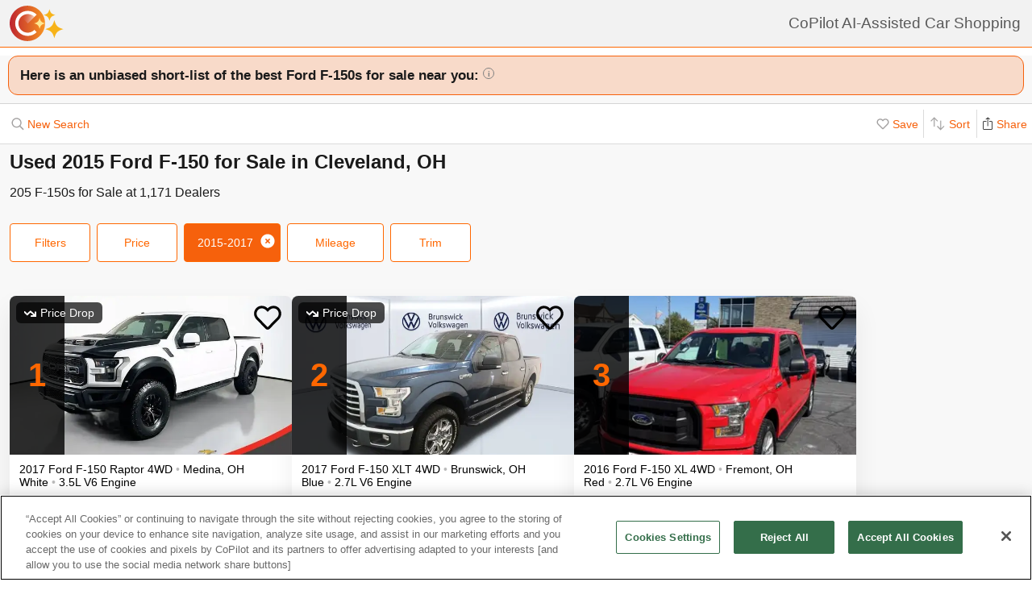

--- FILE ---
content_type: text/html; charset=utf-8
request_url: https://www.copilotsearch.com/used-2015-ford-f-150-cleveland-oh/
body_size: 79485
content:
<!DOCTYPE html><html lang="en-US"><head><meta charSet="utf-8"/><meta name="viewport" content="width=device-width, initial-scale=1"/><title>Used 2015 Ford F-150 for Sale in Cleveland, OH | AI-Assisted</title><meta name="description" content="Save up to $4,084 on 268 F-150s – CoPilot searches every car at every dealer, ranking everything so you never miss out &amp; never overpay"/><meta property="og:image" content="https://images.copilotsearch.com/P-78177680.jpg"/><meta property="og:image:width" content="640"/><meta property="og:image:height" content="480"/><meta property="og:title" content="Used 2015 Ford F-150 for Sale in Cleveland, OH"/><meta property="og:type" content="website"/><meta property="og:description" content="Save up to $4,084 on 268 F-150s – CoPilot searches every car at every dealer, ranking everything so you never miss out &amp; never overpay"/><link rel="canonical" href="https://www.copilotsearch.com/used-2015-ford-f-150-cleveland-oh/"/><meta name="robots" content="noindex"/><script type="application/ld+json">{"@context":"https://schema.org","@type":"WebPage","name":"Used 2015 Ford F-150 for Sale in Cleveland, OH","description":"Save up to $4,084 on 268 F-150s – CoPilot searches every car at every dealer, ranking everything so you never miss out & never overpay","dateModified":"2025-03-03T15:25:00.592Z"}</script><link rel="preload" fetchpriority="high" as="image" href="https://images.copilotsearch.com/P-78177680.jpg" type="image/jpg"/><link rel="preload" fetchpriority="high" as="image" href="https://images.copilotsearch.com/P-222130339.jpg" type="image/jpg"/><meta name="next-head-count" content="15"/><link rel="icon" type="image/png" href="/img/favicon/favicon-32x32.png"/><script>
(function(w,d,s,l,i){w[l]=w[l]||[];w[l].push({'gtm.start':
new Date().getTime(),event:'gtm.js'});var f=d.getElementsByTagName(s)[0],
j=d.createElement(s),dl=l!='dataLayer'?'&l='+l:'';j.async=true;j.src=
'https://www.googletagmanager.com/gtm.js?id='+i+dl;f.parentNode.insertBefore(j,f);
})(window,document,'script','dataLayer','GTM-PT827X7');
</script><script id="google-dataLayer-setup" defer="" strategy="afterInteractive">
window.dataLayer=window.dataLayer||[]; 
window.analytics={track:function(event,traits={}){dataLayer.push({event,...traits});}}
analytics.track('consent',{'wait_for_update':500});
</script><script src="https://cdn.cookielaw.org/consent/fab30c01-ec1a-4a28-8456-cb5debd05e7b/otSDKStub.js" type="text/javascript" charSet="UTF-8" data-domain-script="fab30c01-ec1a-4a28-8456-cb5debd05e7b" defer=""></script><script type="text/javascript">function OptanonWrapper() { }</script><noscript data-n-css=""></noscript><script defer="" nomodule="" src="https://www.copilotsearch.com/_batch1-assets/_next/static/chunks/polyfills-c67a75d1b6f99dc8.js"></script><script src="https://www.copilotsearch.com/_batch1-assets/_next/static/chunks/webpack-a6e4d75bd2e23d64.js" defer=""></script><script src="https://www.copilotsearch.com/_batch1-assets/_next/static/chunks/framework-2c79e2a64abdb08b.js" defer=""></script><script src="https://www.copilotsearch.com/_batch1-assets/_next/static/chunks/main-1fa3b1fc0e31675d.js" defer=""></script><script src="https://www.copilotsearch.com/_batch1-assets/_next/static/chunks/pages/_app-78d9489fa22e941b.js" defer=""></script><script src="https://www.copilotsearch.com/_batch1-assets/_next/static/chunks/618-71a8a9dd0c645f62.js" defer=""></script><script src="https://www.copilotsearch.com/_batch1-assets/_next/static/chunks/945-cbdfccf2082dd35a.js" defer=""></script><script src="https://www.copilotsearch.com/_batch1-assets/_next/static/chunks/487-f2983c995093f0a6.js" defer=""></script><script src="https://www.copilotsearch.com/_batch1-assets/_next/static/chunks/938-628283c4d83c3138.js" defer=""></script><script src="https://www.copilotsearch.com/_batch1-assets/_next/static/chunks/333-8091554af14e23aa.js" defer=""></script><script src="https://www.copilotsearch.com/_batch1-assets/_next/static/chunks/699-d34684ab79fd252d.js" defer=""></script><script src="https://www.copilotsearch.com/_batch1-assets/_next/static/chunks/144-da1bbe3f245810b3.js" defer=""></script><script src="https://www.copilotsearch.com/_batch1-assets/_next/static/chunks/pages/%5B...srp%5D-02cf4ed0c81a5580.js" defer=""></script><script src="https://www.copilotsearch.com/_batch1-assets/_next/static/static_build/_buildManifest.js" defer=""></script><script src="https://www.copilotsearch.com/_batch1-assets/_next/static/static_build/_ssgManifest.js" defer=""></script><style data-styled="" data-styled-version="5.3.6">.iOBofc{display:-webkit-box;display:-webkit-flex;display:-ms-flexbox;display:flex;}/*!sc*/
.iOBofc *+*:before{content:'›';display:inline-block;margin:0 8px;font-size:18px;}/*!sc*/
.iOBofc a:last-child,.iOBofc span:last-child{font-weight:600;}/*!sc*/
data-styled.g17[id="sc-b1183de7-0"]{content:"iOBofc,"}/*!sc*/
.fnrlIr{font-size:14px;color:rgba(26,26,26,0.65);display:-webkit-box;display:-webkit-flex;display:-ms-flexbox;display:flex;-webkit-align-items:center;-webkit-box-align:center;-ms-flex-align:center;align-items:center;-webkit-text-decoration:none;text-decoration:none;}/*!sc*/
@media (min-width:768px){.fnrlIr{font-size:18px;}}/*!sc*/
data-styled.g18[id="sc-b1183de7-1"]{content:"fnrlIr,"}/*!sc*/
.kQlHov{position:relative;box-sizing:border-box;display:inline-block;vertical-align:top;width:100%;font-weight:600;height:48px;cursor:pointer;border-radius:8px;-webkit-transition:opacity 0.1s,-webkit-transform ease-in 0.1s;-webkit-transition:opacity 0.1s,transform ease-in 0.1s;transition:opacity 0.1s,transform ease-in 0.1s;-webkit-user-select:none;-moz-user-select:none;-ms-user-select:none;user-select:none;}/*!sc*/
.kQlHov.secondary{background:white;border:1px solid #FF6700;}/*!sc*/
.kQlHov.secondary > div > div{color:#FF6700;}/*!sc*/
.kQlHov.primary{background:#FF6700;border:1px solid #FF6700;}/*!sc*/
.kQlHov.primary > div > div{color:white;}/*!sc*/
.kQlHov.mobile-filter{display:inline-block;font-size:14px;font-weight:400;width:initial;height:initial;padding:8px 16px;text-align:center;color:#595959;-webkit-text-decoration:none;text-decoration:none;background:white;border-radius:4px;border:1px solid #DBDBDB;margin-right:8px;cursor:pointer;}/*!sc*/
.kQlHov.mobile-filter.orange{border:1px solid #FF6700;color:#FF6700;}/*!sc*/
.kQlHov[disabled]{cursor:default;opacity:0.25;}/*!sc*/
data-styled.g20[id="sc-adc553bf-0"]{content:"kQlHov,"}/*!sc*/
.fRajLf{display:table;width:100%;height:100%;}/*!sc*/
data-styled.g21[id="sc-adc553bf-1"]{content:"fRajLf,"}/*!sc*/
.eGRukq{display:table-cell;width:100%;height:100%;text-align:center;vertical-align:middle;}/*!sc*/
data-styled.g22[id="sc-adc553bf-2"]{content:"eGRukq,"}/*!sc*/
.eBamFo{position:absolute;width:324px;left:calc(50% - (324px / 2));top:42px;padding:24px 21px;background:white;z-index:2;border-radius:8px 8px 8px 0;box-shadow:0 0 0 9999px rgba(0,0,0,0.5);}/*!sc*/
.eBamFo h2{font-size:20px;}/*!sc*/
.eBamFo p{font-size:16px;line-height:22px;color:#333333;margin:12px 0;}/*!sc*/
data-styled.g34[id="sc-42e2693-0"]{content:"eBamFo,"}/*!sc*/
.bpgwLx{margin:12px;border:1px solid #E5E5E5;border-top:none;border-radius:0 0 8px 8px;position:relative;height:235px;}/*!sc*/
data-styled.g37[id="sc-16ca639d-0"]{content:"bpgwLx,"}/*!sc*/
.bcgnOY{text-align:center;padding:14px 0;background:#19AF2D;border-radius:8px 8px 0 0;font-weight:600;font-size:18px;color:white;}/*!sc*/
data-styled.g38[id="sc-16ca639d-1"]{content:"bcgnOY,"}/*!sc*/
.MVLek{padding:0;text-align:left;display:-webkit-box;display:-webkit-flex;display:-ms-flexbox;display:flex;-webkit-align-items:center;-webkit-box-align:center;-ms-flex-align:center;align-items:center;}/*!sc*/
data-styled.g39[id="sc-16ca639d-2"]{content:"MVLek,"}/*!sc*/
.kkdhGj{margin:12px 0 12px 16px;padding:0 8px 0 0;border-right:1px solid #ffffff73;font-size:28px;}/*!sc*/
data-styled.g40[id="sc-16ca639d-3"]{content:"kkdhGj,"}/*!sc*/
.bytzjr{margin:0 10px;font-size:16px;}/*!sc*/
data-styled.g41[id="sc-16ca639d-4"]{content:"bytzjr,"}/*!sc*/
.iuWOPz{font-size:18px;font-weight:400;padding:12px 0 0 12px;}/*!sc*/
data-styled.g42[id="sc-16ca639d-5"]{content:"iuWOPz,"}/*!sc*/
.gTgGtz{padding-bottom:10px;}/*!sc*/
data-styled.g43[id="sc-16ca639d-6"]{content:"gTgGtz,"}/*!sc*/
.OWxmn{width:100%;height:100%;object-fit:cover;object-position:center;}/*!sc*/
data-styled.g44[id="sc-c9c476ab-0"]{content:"OWxmn,"}/*!sc*/
.hkiDJY{display:-webkit-inline-box;display:-webkit-inline-flex;display:-ms-inline-flexbox;display:inline-flex;-webkit-box-pack:center;-webkit-justify-content:center;-ms-flex-pack:center;justify-content:center;-webkit-align-items:center;-webkit-box-align:center;-ms-flex-align:center;align-items:center;width:24px;height:24px;border-radius:24px;box-sizing:border-box;border:1px solid black;}/*!sc*/
data-styled.g45[id="sc-bdb9b215-0"]{content:"hkiDJY,"}/*!sc*/
.hndJZg{cursor:pointer;color:#FF6700;display:block;}/*!sc*/
.caCIgN{cursor:pointer;color:#595959;display:block;}/*!sc*/
data-styled.g46[id="sc-6318c6a6-0"]{content:"hndJZg,caCIgN,"}/*!sc*/
.jBsWgC{font-size:14px;list-style-type:none;padding:12px 8px 16px 12px;}/*!sc*/
data-styled.g47[id="sc-99030f28-0"]{content:"jBsWgC,"}/*!sc*/
.jLLjL{display:-webkit-box;display:-webkit-flex;display:-ms-flexbox;display:flex;}/*!sc*/
.sc-99030f28-1 + .sc-99030f28-1{margin-top:8px;}/*!sc*/
data-styled.g48[id="sc-99030f28-1"]{content:"jLLjL,"}/*!sc*/
.coNCTB .react-loading-skeleton{width:24px;height:24px;}/*!sc*/
data-styled.g49[id="sc-99030f28-2"]{content:"coNCTB,"}/*!sc*/
.icNeCo{width:100%;padding:4px 0 0 12px;white-space:nowrap;text-overflow:ellipsis;overflow-x:hidden;}/*!sc*/
.icNeCo .react-loading-skeleton{width:50%;}/*!sc*/
data-styled.g50[id="sc-99030f28-3"]{content:"icNeCo,"}/*!sc*/
.dDNzSW{border:none;border-top:1px solid rgba(229,229,229,1);margin:0 12px;}/*!sc*/
data-styled.g52[id="sc-99030f28-5"]{content:"dDNzSW,"}/*!sc*/
.felayl{position:relative;height:180px;}/*!sc*/
data-styled.g55[id="sc-99030f28-8"]{content:"felayl,"}/*!sc*/
.BvPwg{position:relative;margin:0 14px 14px 14px;border-radius:12px;border:1px solid #D8D8D8;background:#FFF;box-shadow:0px 4px 27px -1px rgba(0,0,0,0.15);padding:14px;}/*!sc*/
.BvPwg .vehicle-analysis-list{padding:0;}/*!sc*/
.BvPwg .insights-container{height:150px;}/*!sc*/
.BvPwg h5{font-weight:normal;font-size:16px;margin:16px 0 12px 0;}/*!sc*/
.BvPwg hr{display:none;}/*!sc*/
.BvPwg .reasons-summary{border-top:1px solid #E5E5E5;border-bottom:1px solid #E5E5E5;font-size:12px;position:initial;padding:4px 0;}/*!sc*/
.BvPwg .reasons-summary svg{position:relative;top:-3px;}/*!sc*/
@media (min-width:501px){.BvPwg .reasons-summary{font-weight:bold;padding:8px 0;font-size:14px;}}/*!sc*/
data-styled.g57[id="sc-b8ef067a-0"]{content:"BvPwg,"}/*!sc*/
.kKddWY{position:relative;background:rgba(246,97,12,0.20);padding:14px;font-size:18px;font-weight:bold;margin:-14px -14px 0 -14px;border-radius:12px 12px 0 0;}/*!sc*/
.kKddWY svg{position:absolute;top:4px;right:-17px;height:40px;}/*!sc*/
data-styled.g58[id="sc-b8ef067a-1"]{content:"kKddWY,"}/*!sc*/
.juUXvN{display:-webkit-box;display:-webkit-flex;display:-ms-flexbox;display:flex;-webkit-flex-wrap:wrap;-ms-flex-wrap:wrap;flex-wrap:wrap;width:100%;}/*!sc*/
data-styled.g60[id="sc-b8ef067a-3"]{content:"juUXvN,"}/*!sc*/
.dyfgIv{width:50%;}/*!sc*/
@media (max-width:500px){.dyfgIv{width:100%;}}/*!sc*/
data-styled.g61[id="sc-b8ef067a-4"]{content:"dyfgIv,"}/*!sc*/
.ehVrdm{padding-left:0;}/*!sc*/
data-styled.g62[id="sc-b8ef067a-5"]{content:"ehVrdm,"}/*!sc*/
.kaFWRC{position:relative;width:100%;padding-bottom:56.25%;}/*!sc*/
data-styled.g63[id="sc-b8ef067a-6"]{content:"kaFWRC,"}/*!sc*/
.jFbaJL{position:absolute;width:100%;height:100%;border-radius:8px;border-bottom-right-radius:0;border-bottom-left-radius:0;}/*!sc*/
.jFbaJL .react-loading-skeleton{height:100%;}/*!sc*/
data-styled.g64[id="sc-b8ef067a-7"]{content:"jFbaJL,"}/*!sc*/
.cOugUl{position:absolute;top:8px;left:8px;background:rgba(0,0,0,0.7);color:white;border-radius:6px;padding:5px 10px;font-size:14px;}/*!sc*/
data-styled.g66[id="sc-b8ef067a-9"]{content:"cOugUl,"}/*!sc*/
.BMWsC{margin:10px 0px 10px 0px;}/*!sc*/
@media (min-width:501px){.BMWsC{margin:20px 0 0 14px;}}/*!sc*/
data-styled.g67[id="sc-b8ef067a-10"]{content:"BMWsC,"}/*!sc*/
.kJJYTH{font-size:14px;line-height:1.8em;min-height:calc(1 * 1.15em);max-height:calc(4 * 1.15em);overflow-y:hidden;}/*!sc*/
@media (min-width:501px){.kJJYTH{font-size:24px;line-height:1em;}}/*!sc*/
data-styled.g68[id="sc-b8ef067a-11"]{content:"kJJYTH,"}/*!sc*/
.fZZj{font-size:14px;line-height:1.8em;font-weight:600;}/*!sc*/
.fZZj .react-loading-skeleton{height:calc(1.15 * 16px);}/*!sc*/
@media (min-width:501px){.fZZj{font-size:20px;}}/*!sc*/
data-styled.g69[id="sc-b8ef067a-12"]{content:"fZZj,"}/*!sc*/
.byaRSe{color:rgba(26,26,26,0.3);}/*!sc*/
data-styled.g74[id="sc-b8ef067a-17"]{content:"byaRSe,"}/*!sc*/
.khTOsM{position:absolute;right:14px;bottom:14px;}/*!sc*/
data-styled.g77[id="sc-b8ef067a-20"]{content:"khTOsM,"}/*!sc*/
.byJKQo{margin-bottom:20px;font-size:14px;}/*!sc*/
.byJKQo h2{margin-bottom:8px;}/*!sc*/
.byJKQo .statblock-seemoreline{position:relative;margin-bottom:14px;}/*!sc*/
.byJKQo .statblock-seemoreline .sc-b8ef067a-20{bottom:0px;right:0;background:white;padding-left:4px;}/*!sc*/
data-styled.g80[id="sc-b8ef067a-23"]{content:"byJKQo,"}/*!sc*/
.iKPGJ{cursor:pointer;-webkit-text-decoration:underline;text-decoration:underline;color:#FF6700;}/*!sc*/
data-styled.g83[id="sc-b8ef067a-26"]{content:"iKPGJ,"}/*!sc*/
.bFVJeU{padding:14px 2px;}/*!sc*/
data-styled.g84[id="sc-b8ef067a-27"]{content:"bFVJeU,"}/*!sc*/
@media (min-width:501px){.fXPQKJ{display:none;}}/*!sc*/
data-styled.g85[id="sc-b8ef067a-28"]{content:"fXPQKJ,"}/*!sc*/
@media (max-width:500px){.dwvREL{display:none;}}/*!sc*/
data-styled.g86[id="sc-b8ef067a-29"]{content:"dwvREL,"}/*!sc*/
.dZRbbH{width:calc(100% - 40px);height:calc(100% - 40px);border-radius:16px;position:fixed;max-height:100vh;overflow-y:scroll;overflow-x:hidden;top:20px;left:20px;color:#1a1a1a;background:#F5F5F5;padding:0;}/*!sc*/
@media (min-width:700px){.dZRbbH{max-width:700px;left:calc(50% - (700px / 2));}}/*!sc*/
.dZRbbH{margin:0;}/*!sc*/
.dZRbbH > h2{padding:6px 14px;display:-webkit-box;display:-webkit-flex;display:-ms-flexbox;display:flex;-webkit-box-pack:justify;-webkit-justify-content:space-between;-ms-flex-pack:justify;justify-content:space-between;}/*!sc*/
.dZRbbH .primary{font-weight:normal;font-size:14px;width:84px;height:28px;}/*!sc*/
.dZRbbH .primary svg{position:relative;top:2px;}/*!sc*/
data-styled.g87[id="sc-b187d37b-0"]{content:"dZRbbH,"}/*!sc*/
.hDYhBc{display:-webkit-inline-box;display:-webkit-inline-flex;display:-ms-inline-flexbox;display:inline-flex;width:100%;height:44px;}/*!sc*/
@media (min-width:768px){.hDYhBc{width:350px;}}/*!sc*/
data-styled.g88[id="sc-4c857de-0"]{content:"hDYhBc,"}/*!sc*/
.dWKINc{cursor:pointer;min-width:36px;height:44px;background-color:#fff;border:0.5px solid rgba(0,0,0,0.14);margin-left:-1px;display:-webkit-box;display:-webkit-flex;display:-ms-flexbox;display:flex;-webkit-box-pack:center;-webkit-justify-content:center;-ms-flex-pack:center;justify-content:center;-webkit-align-items:center;-webkit-box-align:center;-ms-flex-align:center;align-items:center;font-size:16px;-webkit-text-decoration:none;text-decoration:none;color:#333333;background-color:#BBBBBB cursor:default;pointer-events:none;}/*!sc*/
.dWKINc.left{border-radius:6px 0 0 6px;}/*!sc*/
.dWKINc.right{border-radius:0 6px 6px 0;}/*!sc*/
.eaewt{cursor:pointer;min-width:36px;height:44px;background-color:#fff;border:0.5px solid rgba(0,0,0,0.14);margin-left:-1px;display:-webkit-box;display:-webkit-flex;display:-ms-flexbox;display:flex;-webkit-box-pack:center;-webkit-justify-content:center;-ms-flex-pack:center;justify-content:center;-webkit-align-items:center;-webkit-box-align:center;-ms-flex-align:center;align-items:center;font-size:16px;-webkit-text-decoration:none;text-decoration:none;color:#333333;}/*!sc*/
.eaewt.left{border-radius:6px 0 0 6px;}/*!sc*/
.eaewt.right{border-radius:0 6px 6px 0;}/*!sc*/
data-styled.g89[id="sc-4c857de-1"]{content:"dWKINc,eaewt,"}/*!sc*/
.ghLRmz{width:100%;text-align:center;line-height:44px;height:44px;background-color:#fff;border-top:0.5px solid rgba(0,0,0,0.14);border-bottom:0.5px solid rgba(0,0,0,0.14);}/*!sc*/
data-styled.g90[id="sc-4c857de-2"]{content:"ghLRmz,"}/*!sc*/
.dcLnYz{fill:#BBBBBB;-webkit-transform:rotate(180deg);-ms-transform:rotate(180deg);transform:rotate(180deg);}/*!sc*/
.eNqHOk{fill:#FF6700;}/*!sc*/
data-styled.g91[id="sc-4c857de-3"]{content:"dcLnYz,eNqHOk,"}/*!sc*/
.eBBFar{background-color:#fff;padding:24px 12px;border-top:1px solid rgba(0,0,0,0.14);border-bottom:1px solid rgba(0,0,0,0.14);}/*!sc*/
data-styled.g93[id="sc-31ccac7c-1"]{content:"eBBFar,"}/*!sc*/
.bqiClR{display:-webkit-box;display:-webkit-flex;display:-ms-flexbox;display:flex;-webkit-flex-wrap:wrap;-ms-flex-wrap:wrap;flex-wrap:wrap;-webkit-flex-direction:column;-ms-flex-direction:column;flex-direction:column;}/*!sc*/
.bqiClR > a+a{border-top:1px solid #E3E3E3;}/*!sc*/
@media (min-width:768px){.bqiClR{-webkit-flex-direction:row;-ms-flex-direction:row;flex-direction:row;gap:13px;}}/*!sc*/
data-styled.g94[id="sc-31ccac7c-2"]{content:"bqiClR,"}/*!sc*/
.fJPUuY{background-color:#fff;border-radius:14px;}/*!sc*/
@media (min-width:768px){.fJPUuY{border:none;box-shadow:none;}}/*!sc*/
data-styled.g95[id="sc-31ccac7c-3"]{content:"fJPUuY,"}/*!sc*/
.fZQa-DH{margin-bottom:5px;}/*!sc*/
data-styled.g96[id="sc-31ccac7c-4"]{content:"fZQa-DH,"}/*!sc*/
.hAlwOZ{color:rgba(0,0,0,0.65);font-size:14px;}/*!sc*/
data-styled.g97[id="sc-31ccac7c-5"]{content:"hAlwOZ,"}/*!sc*/
.cKUzWr{display:-webkit-box;display:-webkit-flex;display:-ms-flexbox;display:flex;padding:12px 0;gap:10px;margin:0 16px;cursor:pointer;-webkit-text-decoration:none;text-decoration:none;color:#1A1A1A;}/*!sc*/
@media (min-width:768px){.cKUzWr{width:calc(50% - 13px);margin:0;border:1px solid #E3E3E3;border-radius:8px;padding:12px 10px;}}/*!sc*/
data-styled.g98[id="sc-31ccac7c-6"]{content:"cKUzWr,"}/*!sc*/
.cyrjDF{-webkit-flex:1;-ms-flex:1;flex:1;display:-webkit-box;display:-webkit-flex;display:-ms-flexbox;display:flex;-webkit-box-pack:end;-webkit-justify-content:flex-end;-ms-flex-pack:end;justify-content:flex-end;}/*!sc*/
data-styled.g99[id="sc-31ccac7c-7"]{content:"cyrjDF,"}/*!sc*/
.bSMWCu{display:block;-webkit-text-decoration:none;text-decoration:none;color:#000;border-radius:8px;overflow:hidden;background:white;box-shadow:0px 16px 32px rgba(0,0,0,0.07);cursor:pointer;}/*!sc*/
@media (min-width:768px){.bSMWCu{width:350px;}}/*!sc*/
data-styled.g103[id="sc-6cf5939d-0"]{content:"bSMWCu,"}/*!sc*/
.eCFUWe{padding-left:0;}/*!sc*/
data-styled.g104[id="sc-6cf5939d-1"]{content:"eCFUWe,"}/*!sc*/
.kPoPPG{position:relative;width:100%;padding-bottom:56.25%;}/*!sc*/
data-styled.g105[id="sc-6cf5939d-2"]{content:"kPoPPG,"}/*!sc*/
.jBvfyT{position:absolute;width:100%;height:100%;border-radius:8px;border-bottom-right-radius:0;border-bottom-left-radius:0;}/*!sc*/
.jBvfyT .react-loading-skeleton{height:100%;}/*!sc*/
data-styled.g106[id="sc-6cf5939d-3"]{content:"jBvfyT,"}/*!sc*/
.hQiDZh{width:68px;height:100%;position:absolute;top:0;left:0;background:rgba(0,0,0,0.8);font-size:40px;font-weight:700;color:#FF6700;text-align:center;display:-webkit-box;display:-webkit-flex;display:-ms-flexbox;display:flex;-webkit-box-pack:center;-webkit-justify-content:center;-ms-flex-pack:center;justify-content:center;-webkit-align-items:center;-webkit-box-align:center;-ms-flex-align:center;align-items:center;}/*!sc*/
data-styled.g107[id="sc-6cf5939d-4"]{content:"hQiDZh,"}/*!sc*/
.iHGFqN{position:absolute;top:8px;left:8px;background:rgba(0,0,0,0.7);color:white;border-radius:6px;padding:5px 10px;font-size:14px;}/*!sc*/
data-styled.g108[id="sc-6cf5939d-5"]{content:"iHGFqN,"}/*!sc*/
.gQdKiM{margin:10px 8px 10px 12px;}/*!sc*/
data-styled.g109[id="sc-6cf5939d-6"]{content:"gQdKiM,"}/*!sc*/
.ioOzgX{font-size:14px;margin-bottom:10px;line-height:1.15em;min-height:3.45em;max-height:3.45em;overflow-y:hidden;}/*!sc*/
data-styled.g110[id="sc-6cf5939d-7"]{content:"ioOzgX,"}/*!sc*/
.gedvvG{position:relative;font-size:16px;font-weight:600;}/*!sc*/
.gedvvG .react-loading-skeleton{height:calc(1.15 * 16px);}/*!sc*/
data-styled.g111[id="sc-6cf5939d-8"]{content:"gedvvG,"}/*!sc*/
.iwWPJm{color:rgba(26,26,26,0.3);}/*!sc*/
data-styled.g116[id="sc-6cf5939d-13"]{content:"iwWPJm,"}/*!sc*/
.gUhJON{margin:0 12px 12px 12px;}/*!sc*/
.gUhJON .react-loading-skeleton{height:46px;border-radius:8px;}/*!sc*/
data-styled.g118[id="sc-6cf5939d-15"]{content:"gUhJON,"}/*!sc*/
.mVXTq{display:inline-block;font-size:24px;-webkit-letter-spacing:-2px;-moz-letter-spacing:-2px;-ms-letter-spacing:-2px;letter-spacing:-2px;position:absolute;right:10px;top:-8px;padding:4px 10px 0px 10px;cursor:pointer;}/*!sc*/
data-styled.g122[id="sc-6cf5939d-19"]{content:"mVXTq,"}/*!sc*/
.bzLKNc{position:absolute;top:12px;right:12px;width:36px;height:36px;}/*!sc*/
.bzLKNc > svg{width:100%;height:100%;}/*!sc*/
data-styled.g123[id="sc-6cf5939d-20"]{content:"bzLKNc,"}/*!sc*/
.eqfSnv{gap:12px;padding:12px;margin-bottom:16px;background:#F8F8F8;display:-webkit-box;display:-webkit-flex;display:-ms-flexbox;display:flex;-webkit-flex-wrap:wrap;-ms-flex-wrap:wrap;flex-wrap:wrap;-webkit-align-items:flex-start;-webkit-box-align:flex-start;-ms-flex-align:flex-start;align-items:flex-start;-webkit-flex-direction:row;-ms-flex-direction:row;flex-direction:row;max-width:1460px;}/*!sc*/
.eqfSnv .banner-slot{display:none;}/*!sc*/
@media (max-width:767px){.eqfSnv{width:100%;}.eqfSnv > *{width:100%;}.eqfSnv .banner-slot-2,.eqfSnv .banner-slot-6,.eqfSnv .banner-slot-10,.eqfSnv .banner-slot-14{display:block;}}/*!sc*/
@media (min-width:768px) and (max-width:1097px){.eqfSnv{width:736px;}.eqfSnv .banner-slot-2,.eqfSnv .banner-slot-4,.eqfSnv .banner-slot-8,.eqfSnv .banner-slot-12{display:block;}}/*!sc*/
@media (min-width:1098px) and (max-width:1779px){.eqfSnv{width:1098px;}.eqfSnv .banner-slot-3,.eqfSnv .banner-slot-6,.eqfSnv .banner-slot-12,.eqfSnv .banner-slot-15{display:block;}}/*!sc*/
@media (min-width:1780px){.eqfSnv{width:1460px;}.eqfSnv .banner-slot-4,.eqfSnv .banner-slot-8,.eqfSnv .banner-slot-12,.eqfSnv .banner-slot-16{display:block;}}/*!sc*/
data-styled.g129[id="sc-334a5ad7-0"]{content:"eqfSnv,"}/*!sc*/
.hJnGCt{position:absolute;top:0;left:0;width:100%;height:100%;}/*!sc*/
data-styled.g131[id="sc-334a5ad7-2"]{content:"hJnGCt,"}/*!sc*/
.lqLwK{overflow-y:initial;}/*!sc*/
data-styled.g136[id="sc-59502040-1"]{content:"lqLwK,"}/*!sc*/
.bjHKbU{overflow-x:initial;}/*!sc*/
@media (min-width:768px){.bjHKbU{max-width:100%;overflow-x:scroll;}}/*!sc*/
data-styled.g137[id="sc-59502040-2"]{content:"bjHKbU,"}/*!sc*/
.llPEof{position:absolute;right:10px;top:10px;}/*!sc*/
data-styled.g138[id="sc-59502040-3"]{content:"llPEof,"}/*!sc*/
.eSomXa{padding:8px;}/*!sc*/
.eSomXa span{display:block;font-size:18px;color:#1A1A1A;width:100%;padding:none;position:relative;padding:13px 16px 13px 0px;cursor:pointer;}/*!sc*/
.eSomXa span:not(:last-child){border-bottom:1px solid #e0e0e0;}/*!sc*/
.eSomXa span + span{border-top:1px solid #e0e0e0;}/*!sc*/
.eSomXa .disabled{opacity:0.25;cursor:default;}/*!sc*/
data-styled.g139[id="sc-59502040-4"]{content:"eSomXa,"}/*!sc*/
.iHzAvH{padding:10px;}/*!sc*/
data-styled.g141[id="sc-79d5dc7f-0"]{content:"iHzAvH,"}/*!sc*/
.dvTkCr{padding-top:16px;font-weight:bold;}/*!sc*/
@media (min-width:768px){.dvTkCr{display:-webkit-box;display:-webkit-flex;display:-ms-flexbox;display:flex;-webkit-flex-direction:row;-ms-flex-direction:row;flex-direction:row;-webkit-align-items:center;-webkit-box-align:center;-ms-flex-align:center;align-items:center;-webkit-box-pack:justify;-webkit-justify-content:space-between;-ms-flex-pack:justify;justify-content:space-between;}}/*!sc*/
data-styled.g142[id="sc-79d5dc7f-1"]{content:"dvTkCr,"}/*!sc*/
.gRkXCG{margin:10px 0px;padding:10px;font-weight:bold;width:-webkit-fit-content;width:-moz-fit-content;width:fit-content;border-radius:4px;box-shadow:1px 1px 5px rgba(0,0,0,0.3);}/*!sc*/
data-styled.g144[id="sc-79d5dc7f-3"]{content:"gRkXCG,"}/*!sc*/
.ieWaCH{height:100%;display:-webkit-box;display:-webkit-flex;display:-ms-flexbox;display:flex;-webkit-flex-direction:column;-ms-flex-direction:column;flex-direction:column;}/*!sc*/
data-styled.g169[id="sc-684541aa-0"]{content:"ieWaCH,"}/*!sc*/
.biAXLa{font-size:16px;display:inline-block;margin-right:24px;}/*!sc*/
.biAXLa span{font-size:22px;margin-right:4px;}/*!sc*/
data-styled.g174[id="sc-684541aa-5"]{content:"biAXLa,"}/*!sc*/
.cdlpjE{display:inline-block;vertical-align:middle;}/*!sc*/
data-styled.g175[id="sc-684541aa-6"]{content:"cdlpjE,"}/*!sc*/
.gxkHix{height:100%;}/*!sc*/
data-styled.g177[id="sc-9b489f1a-0"]{content:"gxkHix,"}/*!sc*/
.jZlwJd{height:calc(50% - 20px);position:relative;}/*!sc*/
data-styled.g178[id="sc-9b489f1a-1"]{content:"jZlwJd,"}/*!sc*/
.dMsdiA{display:-webkit-box;display:-webkit-flex;display:-ms-flexbox;display:flex;-webkit-flex-direction:row;-ms-flex-direction:row;flex-direction:row;-webkit-align-items:center;-webkit-box-align:center;-ms-flex-align:center;align-items:center;}/*!sc*/
data-styled.g182[id="sc-9b489f1a-5"]{content:"dMsdiA,"}/*!sc*/
.hgaFOj{display:-webkit-box;display:-webkit-flex;display:-ms-flexbox;display:flex;-webkit-flex-direction:row;-ms-flex-direction:row;flex-direction:row;}/*!sc*/
data-styled.g183[id="sc-9b489f1a-6"]{content:"hgaFOj,"}/*!sc*/
.hZybgT{display:-webkit-box;display:-webkit-flex;display:-ms-flexbox;display:flex;-webkit-flex-direction:column;-ms-flex-direction:column;flex-direction:column;margin:0 20px 0 0;font-weight:bold;font-size:18px;}/*!sc*/
.hZybgT span{margin-top:5px;font-size:14px;font-weight:300;}/*!sc*/
data-styled.g184[id="sc-9b489f1a-7"]{content:"hZybgT,"}/*!sc*/
.cjGPqb{height:100%;}/*!sc*/
data-styled.g187[id="sc-880ef418-0"]{content:"cjGPqb,"}/*!sc*/
.kXTMGe{width:calc(100% - 20px);}/*!sc*/
data-styled.g188[id="sc-880ef418-1"]{content:"kXTMGe,"}/*!sc*/
.GSgSV{height:100%;width:100%;display:-webkit-box;display:-webkit-flex;display:-ms-flexbox;display:flex;-webkit-align-items:center;-webkit-box-align:center;-ms-flex-align:center;align-items:center;position:relative;}/*!sc*/
data-styled.g191[id="sc-880ef418-4"]{content:"GSgSV,"}/*!sc*/
.dJrjVC{padding-left:10px;width:-webkit-fit-content;width:-moz-fit-content;width:fit-content;-webkit-transform:scale(0.75);-ms-transform:scale(0.75);transform:scale(0.75);}/*!sc*/
data-styled.g192[id="sc-880ef418-5"]{content:"dJrjVC,"}/*!sc*/
.coA-dZU{background-image:url('/svg/img/logos/nhtsa.jpeg');background-size:cover;background-position:center;background-repeat:no-repeat;height:50px;width:50px;}/*!sc*/
data-styled.g193[id="sc-880ef418-6"]{content:"coA-dZU,"}/*!sc*/
.czzhWb span{margin-right:3px;}/*!sc*/
data-styled.g196[id="sc-880ef418-9"]{content:"czzhWb,"}/*!sc*/
.fqTvjA{height:100%;}/*!sc*/
data-styled.g203[id="sc-3f4fbede-0"]{content:"fqTvjA,"}/*!sc*/
.bhZOXx{width:calc(100% - 20px);}/*!sc*/
data-styled.g204[id="sc-3f4fbede-1"]{content:"bhZOXx,"}/*!sc*/
.fnjWXc{width:100%;display:-webkit-box;display:-webkit-flex;display:-ms-flexbox;display:flex;-webkit-align-items:center;-webkit-box-align:center;-ms-flex-align:center;align-items:center;position:relative;}/*!sc*/
data-styled.g205[id="sc-3f4fbede-2"]{content:"fnjWXc,"}/*!sc*/
.hastEP{padding-left:10px;width:-webkit-fit-content;width:-moz-fit-content;width:fit-content;}/*!sc*/
data-styled.g206[id="sc-3f4fbede-3"]{content:"hastEP,"}/*!sc*/
.ejytDD span{margin-right:3px;}/*!sc*/
data-styled.g209[id="sc-3f4fbede-6"]{content:"ejytDD,"}/*!sc*/
.cWgETB{background-image:url('/svg/copilot-logo-orange.svg');background-size:contain;background-position:center;background-repeat:no-repeat;height:50px;width:50px;}/*!sc*/
data-styled.g212[id="sc-3f4fbede-9"]{content:"cWgETB,"}/*!sc*/
.iQScxQ{display:-webkit-box;display:-webkit-flex;display:-ms-flexbox;display:flex;-webkit-flex-direction:column;-ms-flex-direction:column;flex-direction:column;border-radius:4px;margin:10px;border-radius:10px;box-shadow:1px 1px 10px rgba(0,0,0,0.2);overflow:hidden;}/*!sc*/
data-styled.g243[id="sc-d0116b99-0"]{content:"iQScxQ,"}/*!sc*/
.hTLuxQ{display:-webkit-box;display:-webkit-flex;display:-ms-flexbox;display:flex;-webkit-box-pack:justify;-webkit-justify-content:space-between;-ms-flex-pack:justify;justify-content:space-between;padding:10px;border-top:1px solid #ddd;}/*!sc*/
data-styled.g246[id="sc-d0116b99-3"]{content:"hTLuxQ,"}/*!sc*/
.jziPSw{-webkit-flex:1;-ms-flex:1;flex:1;font-size:16px;}/*!sc*/
data-styled.g247[id="sc-d0116b99-4"]{content:"jziPSw,"}/*!sc*/
.hNYYlt{background:#f5f5f5;max-width:1200px;margin:0 auto;}/*!sc*/
data-styled.g248[id="sc-b6f3d96c-0"]{content:"hNYYlt,"}/*!sc*/
.hKWjCh{border-radius:12px;border:1px solid #F6610C;background:rgba(246,97,12,0.20);padding:14px 6px 14px 14px;font-size:17px;color:#1a1a1a;margin-bottom:12px;font-weight:bold;margin:10px 0;}/*!sc*/
data-styled.g250[id="sc-6e6e0923-0"]{content:"hKWjCh,"}/*!sc*/
*{box-sizing:border-box;}/*!sc*/
html{line-height:1.15;-webkit-text-size-adjust:100%;font-family:Helvetica,Arial,sans-serif;font-size:14px;}/*!sc*/
body{margin:0;}/*!sc*/
div#__next{position:relative;}/*!sc*/
main{display:block;}/*!sc*/
h1{font-size:2em;}/*!sc*/
h1,h2,h3{font-weight:600;}/*!sc*/
h1,h2,h3,h4,h5,h6,p,ul,ol{margin:0;padding:0;}/*!sc*/
ul,ol{list-style-type:none;}/*!sc*/
hr{height:0;overflow:visible;}/*!sc*/
pre{font-family:monospace,monospace;font-size:1em;}/*!sc*/
a{background-color:transparent;}/*!sc*/
abbr[title]{border-bottom:none;-webkit-text-decoration:underline;text-decoration:underline;-webkit-text-decoration:underline dotted;text-decoration:underline dotted;}/*!sc*/
b,strong{font-weight:bolder;}/*!sc*/
code,kbd,samp{font-family:monospace,monospace;font-size:1em;}/*!sc*/
small{font-size:80%;}/*!sc*/
sub,sup{font-size:75%;line-height:0;position:relative;vertical-align:baseline;}/*!sc*/
sub{bottom:-0.25em;}/*!sc*/
sup{top:-0.5em;}/*!sc*/
img{border-style:none;}/*!sc*/
button,input,optgroup,select,textarea{font-family:inherit;font-size:100%;line-height:1.15;margin:0;}/*!sc*/
button,input{overflow:visible;}/*!sc*/
button,select{text-transform:none;}/*!sc*/
button,[type="button"],[type="reset"],[type="submit"]{-webkit-appearance:button;}/*!sc*/
button::-moz-focus-inner,[type="button"]::-moz-focus-inner,[type="reset"]::-moz-focus-inner,[type="submit"]::-moz-focus-inner{border-style:none;padding:0;}/*!sc*/
button:-moz-focusring,[type="button"]:-moz-focusring,[type="reset"]:-moz-focusring,[type="submit"]:-moz-focusring{outline:1px dotted ButtonText;}/*!sc*/
table{width:100%;}/*!sc*/
fieldset{padding:0.35em 0.75em 0.625em;}/*!sc*/
legend{box-sizing:border-box;color:inherit;display:table;max-width:100%;padding:0;white-space:normal;}/*!sc*/
progress{vertical-align:baseline;}/*!sc*/
textarea{overflow:auto;}/*!sc*/
[type="checkbox"],[type="radio"]{box-sizing:border-box;padding:0;}/*!sc*/
[type="number"]::-webkit-inner-spin-button,[type="number"]::-webkit-outer-spin-button{height:auto;}/*!sc*/
[type="search"]{-webkit-appearance:textfield;outline-offset:-2px;}/*!sc*/
[type="search"]::-webkit-search-decoration{-webkit-appearance:none;}/*!sc*/
::-webkit-file-upload-button{-webkit-appearance:button;font:inherit;}/*!sc*/
details{display:block;}/*!sc*/
summary{display:list-item;}/*!sc*/
template{display:none;}/*!sc*/
[hidden]{display:none;}/*!sc*/
ul,li{list-style:none;padding:0;margin:0;}/*!sc*/
data-styled.g251[id="sc-global-hCKzTe1"]{content:"sc-global-hCKzTe1,"}/*!sc*/
@-webkit-keyframes react-loading-skeleton{100%{-webkit-transform:translateX(100%);-ms-transform:translateX(100%);transform:translateX(100%);}}/*!sc*/
@keyframes react-loading-skeleton{100%{-webkit-transform:translateX(100%);-ms-transform:translateX(100%);transform:translateX(100%);}}/*!sc*/
.react-loading-skeleton{--base-color:#e0e0e0;--highlight-color:#f5f5f5;--animation-duration:1.5s;--animation-direction:normal;--pseudo-element-display:block;background-color:var(--base-color);width:100%;border-radius:0.25rem;display:-webkit-inline-box;display:-webkit-inline-flex;display:-ms-inline-flexbox;display:inline-flex;line-height:1;position:relative;overflow:hidden;z-index:1;}/*!sc*/
.react-loading-skeleton::after{content:' ';display:var(--pseudo-element-display);position:absolute;top:0;left:0;right:0;height:100%;background-repeat:no-repeat;background-image:linear-gradient( 90deg, var(--base-color), var(--highlight-color), var(--base-color) );-webkit-transform:translateX(-100%);-ms-transform:translateX(-100%);transform:translateX(-100%);-webkit-animation-name:react-loading-skeleton;animation-name:react-loading-skeleton;-webkit-animation-direction:var(--animation-direction);animation-direction:var(--animation-direction);-webkit-animation-duration:var(--animation-duration);animation-duration:var(--animation-duration);-webkit-animation-timing-function:ease-in-out;animation-timing-function:ease-in-out;-webkit-animation-iteration-count:infinite;animation-iteration-count:infinite;}/*!sc*/
data-styled.g252[id="sc-global-bsJeBc1"]{content:"sc-global-bsJeBc1,"}/*!sc*/
.jbumYs{padding:7px 0;background-color:#F2F2F2;border-bottom:1px solid #FF6700;position:relative;}/*!sc*/
.jbumYs .share-btn{position:absolute;right:0;bottom:-27px;width:72px;}/*!sc*/
@media (min-width:769px){.jbumYs .share-btn{display:none;}}/*!sc*/
data-styled.g253[id="sc-62e76582-0"]{content:"jbumYs,"}/*!sc*/
.iWRMTb{line-height:44px;text-indent:9999em;text-indent:initial;margin:0;min-width:100px;background:url('/svg/copilot-logo-sparkle.svg') no-repeat 12px;background-size:contain;font-size:19px;font-weight:normal;white-space:nowrap;overflow-x:hidden;padding-left:80px;margin-right:14px;}/*!sc*/
@media (max-width:400px){.iWRMTb{font-size:16px;margin-right:10px;}}/*!sc*/
@media (max-width:350px){.iWRMTb{font-size:14px;}}/*!sc*/
data-styled.g254[id="sc-62e76582-1"]{content:"iWRMTb,"}/*!sc*/
.fLrOCO{text-align:right;-webkit-text-decoration:none;text-decoration:none;color:#595959;}/*!sc*/
data-styled.g257[id="sc-62e76582-4"]{content:"fLrOCO,"}/*!sc*/
.IAHNz{border-top:1px solid #FF6700;background:white;}/*!sc*/
.IAHNz > p{text-align:center;color:#b0b0b0;font-style:italic;padding:12px;}/*!sc*/
data-styled.g260[id="sc-d561b5e7-0"]{content:"IAHNz,"}/*!sc*/
.ffcGyA{background:#F8F8F8;margin:auto;overflow-x:hidden;background-color:#FFFFFF;}/*!sc*/
data-styled.g262[id="sc-2ea0bc1e-0"]{content:"ffcGyA,"}/*!sc*/
.fCWXPj{display:-webkit-box;display:-webkit-flex;display:-ms-flexbox;display:flex;-webkit-box-pack:center;-webkit-justify-content:center;-ms-flex-pack:center;justify-content:center;-webkit-flex-direction:row-reverse;-ms-flex-direction:row-reverse;flex-direction:row-reverse;}/*!sc*/
data-styled.g263[id="sc-dceed3b6-0"]{content:"fCWXPj,"}/*!sc*/
.kZjaBC{padding-bottom:50px;background:#F8F8F8;width:100%;max-width:1460px;display:block;}/*!sc*/
data-styled.g264[id="sc-dceed3b6-1"]{content:"kZjaBC,"}/*!sc*/
.jbVJXa{font-size:20px;padding:14px 0 16px;}/*!sc*/
@media (min-width:768px){.jbVJXa{font-size:24px;}}/*!sc*/
data-styled.g267[id="sc-dceed3b6-4"]{content:"jbVJXa,"}/*!sc*/
.jMHcVA{display:-webkit-box;display:-webkit-flex;display:-ms-flexbox;display:flex;-webkit-box-pack:center;-webkit-justify-content:center;-ms-flex-pack:center;justify-content:center;padding:16px 0px;}/*!sc*/
@media (min-width:768px){.jMHcVA{-webkit-box-pack:end;-webkit-justify-content:flex-end;-ms-flex-pack:end;justify-content:flex-end;-webkit-order:2;-ms-flex-order:2;order:2;padding:16px;}}/*!sc*/
data-styled.g272[id="sc-dceed3b6-9"]{content:"jMHcVA,"}/*!sc*/
.cVsNEP{font-size:16px;padding-bottom:5px;}/*!sc*/
data-styled.g274[id="sc-dceed3b6-11"]{content:"cVsNEP,"}/*!sc*/
.dbagEM{margin:0 12px;color:#1a1a1a;}/*!sc*/
@media(max-width:1439px){.dbagEM{padding-bottom:24px;margin-top:-6px;}}/*!sc*/
@media(max-width:767px){.dbagEM>p{font-size:15px;}}/*!sc*/
data-styled.g275[id="sc-dceed3b6-12"]{content:"dbagEM,"}/*!sc*/
.sJXno{position:absolute;top:0;left:0;width:100%;height:100%;}/*!sc*/
data-styled.g277[id="sc-dceed3b6-14"]{content:"sJXno,"}/*!sc*/
.kqpsYj{display:-webkit-box;display:-webkit-flex;display:-ms-flexbox;display:flex;-webkit-flex-direction:column;-ms-flex-direction:column;flex-direction:column;margin:0 16px 16px;}/*!sc*/
@media (min-width:768px){.kqpsYj{-webkit-flex-direction:row;-ms-flex-direction:row;flex-direction:row;-webkit-box-pack:justify;-webkit-justify-content:space-between;-ms-flex-pack:justify;justify-content:space-between;}}/*!sc*/
data-styled.g278[id="sc-dceed3b6-15"]{content:"kqpsYj,"}/*!sc*/
@media (min-width:768px){.ifyWDT{-webkit-order:1;-ms-flex-order:1;order:1;}}/*!sc*/
data-styled.g279[id="sc-dceed3b6-16"]{content:"ifyWDT,"}/*!sc*/
.eXdAuT{-webkit-box-pack:justify;-webkit-justify-content:space-between;-ms-flex-pack:justify;justify-content:space-between;padding:0 12px;height:48px;display:-webkit-box;display:-webkit-flex;display:-ms-flexbox;display:flex;}/*!sc*/
@media (min-width:1440px){.eXdAuT{-webkit-box-pack:end;-webkit-justify-content:flex-end;-ms-flex-pack:end;justify-content:flex-end;}}/*!sc*/
data-styled.g280[id="sc-dceed3b6-17"]{content:"eXdAuT,"}/*!sc*/
.cCSRcM{display:-webkit-box;display:-webkit-flex;display:-ms-flexbox;display:flex;overflow:auto;}/*!sc*/
.cCSRcM::-webkit-scrollbar{display:none;}/*!sc*/
.cCSRcM .active{background-color:#F6610C;color:#FFFFFF;}/*!sc*/
data-styled.g281[id="sc-dceed3b6-18"]{content:"cCSRcM,"}/*!sc*/
.hdNJnw{display:block;text-align:right;color:#626262;margin:20px 32px;}/*!sc*/
data-styled.g282[id="sc-dceed3b6-19"]{content:"hdNJnw,"}/*!sc*/
.dHEqaj{width:100%;height:50px;-webkit-align-items:center;-webkit-box-align:center;-ms-flex-align:center;align-items:center;-webkit-box-pack:end;-webkit-justify-content:flex-end;-ms-flex-pack:end;justify-content:flex-end;border-bottom:1px solid rgba(0,0,0,0.14);position:relative;display:-webkit-box;display:-webkit-flex;display:-ms-flexbox;display:flex;}/*!sc*/
@media (min-width:1440px){.dHEqaj{display:none;}}/*!sc*/
data-styled.g286[id="sc-dceed3b6-23"]{content:"dHEqaj,"}/*!sc*/
.eDCQpu{height:35px;width:1px;background-color:rgba(0,0,0,0.14);display:-webkit-box;display:-webkit-flex;display:-ms-flexbox;display:flex;}/*!sc*/
@media (min-width:1440px){.eDCQpu{display:none;}}/*!sc*/
data-styled.g287[id="sc-dceed3b6-24"]{content:"eDCQpu,"}/*!sc*/
.gidiYp{display:-webkit-box;display:-webkit-flex;display:-ms-flexbox;display:flex;-webkit-align-items:center;-webkit-box-align:center;-ms-flex-align:center;align-items:center;width:75px;cursor:pointer;-webkit-box-pack:space-evenly;-webkit-justify-content:space-evenly;-ms-flex-pack:space-evenly;justify-content:space-evenly;color:#F6610C;position:relative;padding:0 6px;}/*!sc*/
data-styled.g288[id="sc-dceed3b6-25"]{content:"gidiYp,"}/*!sc*/
.idnHGd{min-height:20px;height:20px;margin-top:10px;-webkit-align-items:center;-webkit-box-align:center;-ms-flex-align:center;align-items:center;display:-webkit-box;display:-webkit-flex;display:-ms-flexbox;display:flex;}/*!sc*/
@media (min-width:1440px){.idnHGd{display:none;}}/*!sc*/
data-styled.g290[id="sc-dceed3b6-27"]{content:"idnHGd,"}/*!sc*/
.hKXxcI{position:relative;-webkit-align-items:center;-webkit-box-align:center;-ms-flex-align:center;align-items:center;display:-webkit-box;display:-webkit-flex;display:-ms-flexbox;display:flex;-webkit-box-pack:center;-webkit-justify-content:center;-ms-flex-pack:center;justify-content:center;min-width:100px;min-height:48px;color:#FF6700;width:-webkit-fit-content;width:-moz-fit-content;width:fit-content;font-size:14px;font-weight:400;height:initial;padding:8px 16px;text-align:center;-webkit-text-decoration:none;text-decoration:none;background:white;border-radius:4px;border:1px solid #FF6700;margin-right:8px;cursor:pointer;}/*!sc*/
.hKXxcI .clear-btn{height:100%;width:25%;border-radius:unset;position:absolute;right:0px;}/*!sc*/
.hKXxbu{position:relative;-webkit-align-items:center;-webkit-box-align:center;-ms-flex-align:center;align-items:center;display:-webkit-box;display:-webkit-flex;display:-ms-flexbox;display:flex;-webkit-box-pack:center;-webkit-justify-content:center;-ms-flex-pack:center;justify-content:center;min-width:120px;min-height:48px;color:#FF6700;width:-webkit-fit-content;width:-moz-fit-content;width:fit-content;font-size:14px;font-weight:400;height:initial;padding:8px 16px;text-align:center;-webkit-text-decoration:none;text-decoration:none;background:white;border-radius:4px;border:1px solid #FF6700;margin-right:8px;cursor:pointer;}/*!sc*/
.hKXxbu .clear-btn{height:100%;width:25%;border-radius:unset;position:absolute;right:0px;}/*!sc*/
data-styled.g292[id="sc-dceed3b6-29"]{content:"hKXxcI,hKXxbu,"}/*!sc*/
.gcQQGW{display:none;}/*!sc*/
@media (min-width:1440px){.gcQQGW{display:block;width:320px;min-width:320px;max-width:320px;}}/*!sc*/
data-styled.g293[id="sc-dceed3b6-30"]{content:"gcQQGW,"}/*!sc*/
.gyPYUp{font-size:16px;-webkit-text-decoration:none;text-decoration:none;}/*!sc*/
data-styled.g298[id="sc-dceed3b6-35"]{content:"gyPYUp,"}/*!sc*/
.cVZHRB{display:-webkit-box;display:-webkit-flex;display:-ms-flexbox;display:flex;-webkit-flex-direction:column;-ms-flex-direction:column;flex-direction:column;padding:24px 24px;-webkit-column-gap:24px;column-gap:24px;row-gap:12px;}/*!sc*/
@media (min-width:768px){.cVZHRB{-webkit-flex-direction:row;-ms-flex-direction:row;flex-direction:row;-webkit-flex-wrap:wrap;-ms-flex-wrap:wrap;flex-wrap:wrap;}.cVZHRB > *{width:200px;}}/*!sc*/
data-styled.g300[id="sc-dceed3b6-37"]{content:"cVZHRB,"}/*!sc*/
.jZHZOk{display:inline-block;vertical-align:top;border:1px solid grey;border-radius:16px;color:grey;font-size:10px;cursor:pointer;line-height:14px;width:14px;height:14px;text-align:center;}/*!sc*/
data-styled.g302[id="sc-dceed3b6-39"]{content:"jZHZOk,"}/*!sc*/
.cOqgzX{background:#F8F8F8;border-bottom:1px solid rgba(0,0,0,0.14);padding:0 10px;}/*!sc*/
data-styled.g303[id="sc-dceed3b6-40"]{content:"cOqgzX,"}/*!sc*/
</style></head><body><div id="__next"><header class="sc-62e76582-0 jbumYs"><a href="/" class="sc-62e76582-4 fLrOCO"><h2 class="sc-62e76582-1 iWRMTb">CoPilot AI-Assisted Car Shopping</h2></a></header><svg style="visibility:hidden;position:absolute;width:0px;height:0px;overflow:hidden"><defs><g id="img-dollar-sign"><path xmlns="http://www.w3.org/2000/svg" fill-rule="evenodd" d="M7.875 6.3V3.5875C8.4 3.7625 8.75 4.2875 8.75 4.8125C8.75 5.3375 9.1 5.6875 9.625 5.6875C10.15 5.6875 10.5 5.3375 10.5 4.8125C10.5 3.2375 9.3625 2.0125 7.875 1.8375V0.875C7.875 0.35 7.525 0 7 0C6.475 0 6.125 0.35 6.125 0.875V1.8375C4.6375 2.0125 3.5 3.2375 3.5 4.8125C3.5 6.65 4.9 7.35 6.125 7.7V10.4125C5.6 10.2375 5.25 9.7125 5.25 9.1875C5.25 8.6625 4.9 8.3125 4.375 8.3125C3.85 8.3125 3.5 8.6625 3.5 9.1875C3.5 10.7625 4.6375 11.9875 6.125 12.1625V13.125C6.125 13.65 6.475 14 7 14C7.525 14 7.875 13.65 7.875 13.125V12.1625C9.3625 11.9875 10.5 10.675 10.5 9.1875C10.5 7.35 9.1 6.65 7.875 6.3ZM5.25 4.91346C5.25 4.20673 5.6 3.70192 6.125 3.5V6.125C5.5125 5.82212 5.25 5.51923 5.25 4.91346ZM8.75 9.08654C8.75 8.48077 8.4875 8.17789 7.875 7.875V10.5C8.4 10.2981 8.75 9.79327 8.75 9.08654Z" clip-rule="evenodd"/></g><g id="img-ribbon"><path xmlns="http://www.w3.org/2000/svg" fill-rule="evenodd" d="M11 11.1973C12.7934 10.1599 14 8.22085 14 6C14 2.68629 11.3137 0 8 0C4.68629 0 2 2.68629 2 6C2 8.22085 3.2066 10.1599 5 11.1973V15.4524C5 15.5605 5.02922 15.6662 5.08397 15.7561C5.23715 16.0077 5.54759 16.0757 5.77735 15.908L8 14.2853L10.2227 15.908C10.3048 15.9679 10.4013 15.9999 10.5 15.9999C10.7761 15.9999 11 15.7548 11 15.4524V11.1973ZM8 10C10.2091 10 12 8.20914 12 6C12 3.79086 10.2091 2 8 2C5.79086 2 4 3.79086 4 6C4 8.20914 5.79086 10 8 10ZM10 6C10 7.10457 9.10457 8 8 8C6.89543 8 6 7.10457 6 6C6 4.89543 6.89543 4 8 4C9.10457 4 10 4.89543 10 6Z" clip-rule="evenodd"/></g><g id="img-chart-icon"><path d="M13 10H14.5C14.75 10 15 9.75 15 9.5V4.25C15 4 14.75 3.75 14.5 3.75H13C12.75 3.75 12.5 4 12.5 4.25V9.5C12.5 9.75 12.75 10 13 10ZM16.75 10H18.25C18.5 10 18.75 9.75 18.75 9.5V0.5C18.75 0.25 18.5 0 18.25 0H16.75C16.5 0 16.25 0.25 16.25 0.5V9.5C16.25 9.75 16.5 10 16.75 10ZM5.5 10H7C7.25 10 7.5 9.75 7.5 9.5V6.75C7.5 6.5 7.25 6.25 7 6.25H5.5C5.25 6.25 5 6.5 5 6.75V9.5C5 9.75 5.25 10 5.5 10ZM9.25 10H10.75C11 10 11.25 9.75 11.25 9.5V1.75C11.25 1.5 11 1.25 10.75 1.25H9.25C9 1.25 8.75 1.5 8.75 1.75V9.5C8.75 9.75 9 10 9.25 10ZM19.375 12.5H2.5V0.625C2.5 0.279687 2.22031 0 1.875 0H0.625C0.279687 0 0 0.279687 0 0.625V13.75C0 14.4402 0.559766 15 1.25 15H19.375C19.7203 15 20 14.7203 20 14.375V13.125C20 12.7797 19.7203 12.5 19.375 12.5Z"/></g><g id="img-table-icon"><path d="M16.3125 0H1.6875C0.755508 0 0 0.7675 0 1.71429V14.2857C0 15.2325 0.755508 16 1.6875 16H16.3125C17.2445 16 18 15.2325 18 14.2857V1.71429C18 0.7675 17.2445 0 16.3125 0ZM7.875 13.7143H2.25V10.2857H7.875V13.7143ZM7.875 8H2.25V4.57143H7.875V8ZM15.75 13.7143H10.125V10.2857H15.75V13.7143ZM15.75 8H10.125V4.57143H15.75V8Z"/></g><g id="img-number-go-down"><path xmlns="http://www.w3.org/2000/svg" d="M8.86624 7.04762C8.86624 6.52163 9.29264 6.09524 9.81862 6.09524H12.535L9.20763 2.9857C9.01547 2.80612 8.71702 2.80612 8.52485 2.98571L4.83128 6.43744C4.80793 6.45925 4.77168 6.45925 4.74834 6.43744L0.761611 2.71174C0.349583 2.32669 0.349583 1.67331 0.761611 1.28826C1.13602 0.938365 1.71749 0.938366 2.09189 1.28826L4.77308 3.79389C4.7825 3.80269 4.79712 3.80269 4.80654 3.79389L8.18346 0.638077C8.5678 0.278905 9.16469 0.278905 9.54903 0.638077L13.9618 4.7619V2.35244C13.9618 1.7896 14.4181 1.33333 14.9809 1.33333C15.5437 1.33333 16 1.7896 16 2.35244V7.93399C16 7.97045 15.9704 8 15.934 8H9.81862C9.29264 8 8.86624 7.5736 8.86624 7.04762Z"/></g><g id="img-sparkle"><path xmlns="http://www.w3.org/2000/svg" fill="#FEE892" d="M314.636 30.9558C306.762 28.6952 304.928 26.8623 302.664 18.9976C300.401 26.8623 298.567 28.6952 290.693 30.9558C298.567 33.2163 300.401 35.0493 302.664 42.914C304.928 35.0493 306.762 33.2163 314.636 30.9558Z"/><path xmlns="http://www.w3.org/2000/svg" fill="#FEE892" d="M290.39 23.3534C285.658 21.9948 284.555 20.894 283.195 16.1665C281.835 20.893 280.733 21.9948 276 23.3534C280.732 24.712 281.835 25.8128 283.195 30.5403C284.555 25.8138 285.657 24.712 290.39 23.3534Z"/><path xmlns="http://www.w3.org/2000/svg" fill="#FEE892" d="M303.902 12.3271C298.87 10.8826 297.697 9.71078 296.251 4.68359C294.804 9.71078 293.631 10.8826 288.599 12.3271C293.631 13.7716 294.804 14.9434 296.251 19.9706C297.697 14.9434 298.87 13.7716 303.902 12.3271Z"/></g><g id="img-chart-up"><path d="M19.375 12.5H2.5V0.625C2.5 0.3125 2.1875 0 1.875 0H0.625C0.273438 0 0 0.3125 0 0.625V13.75C0 14.4531 0.546875 15 1.25 15H19.375C19.6875 15 20 14.7266 20 14.375V13.125C20 12.8125 19.6875 12.5 19.375 12.5ZM18.125 1.25H13.4766C12.6562 1.25 12.2266 2.26562 12.8125 2.85156L14.1016 4.14062L11.25 6.99219L8.35938 4.14062C7.89062 3.63281 7.07031 3.63281 6.60156 4.14062L3.90625 6.83594C3.67188 7.07031 3.67188 7.46094 3.90625 7.69531L4.80469 8.59375C5.03906 8.82812 5.42969 8.82812 5.66406 8.59375L7.5 6.79688L10.3516 9.64844C10.8203 10.1562 11.6406 10.1562 12.1094 9.64844L15.8594 5.89844L17.1484 7.1875C17.7344 7.77344 18.7109 7.34375 18.7109 6.52344V1.875C18.75 1.5625 18.4375 1.25 18.125 1.25Z" fill="#FF0A0A" /></g><g id="img-chart-down"><path d="M19.0251 8.4375H19.0251V12.9375C19.0251 13.1797 18.9286 13.4117 18.7577 13.5826C18.5866 13.7538 18.3544 13.8499 18.1124 13.8499L13.6127 13.8499L13.6124 13.8499M19.0251 8.4375L13.2147 13.3353C13.3201 13.4407 13.4633 13.5 13.6124 13.4999V13.8499M19.0251 8.4375L19.025 8.42997C19.0181 8.10861 18.8427 7.81477 18.5634 7.65598L18.5632 7.65589C18.2838 7.4972 17.9414 7.49726 17.662 7.65584L17.6617 7.65598C17.3824 7.81476 17.2071 8.1086 17.2001 8.42997L17.2001 8.42996V8.4375V10.3818L13.7562 6.17162L13.756 6.17145C13.5929 5.97222 13.3531 5.8512 13.0958 5.83837C12.8386 5.82554 12.5879 5.92189 12.4056 6.10405L12.4055 6.10417L9.78476 8.72489L5.9114 3.40054L5.90626 3.39348L5.90078 3.38669C5.70268 3.1411 5.39186 3.01555 5.07902 3.05402L5.07876 3.05405C4.76603 3.09273 4.49508 3.29004 4.36262 3.5764L4.36259 3.57647C4.2303 3.86262 4.25484 4.19685 4.42805 4.46054L4.43262 4.46751L4.43753 4.47425L8.93741 10.6616C9.09427 10.8775 9.33778 11.0139 9.60361 11.0351L9.60388 11.0351C9.86973 11.056 10.1317 10.9598 10.3206 10.7711L10.3208 10.7709L12.9824 8.1077L16.187 12.0246H13.6126C13.3706 12.0246 13.1385 12.1208 12.9673 12.2917L12.967 12.292C12.7961 12.4632 12.6998 12.6955 12.6998 12.9375C12.6998 13.1795 12.7959 13.4117 12.9673 13.5829M19.0251 8.4375L12.9673 13.5829M13.6124 13.8499C13.3704 13.85 13.1384 13.7539 12.9673 13.5829M13.6124 13.8499L12.9673 13.5829M0.799805 0.65H0.449805V1V19V19.35H0.799805H18.7998H19.1498V19V17.875V17.525H18.7998H2.2748V1V0.65H1.9248H0.799805Z" fill="#00B120" /></g><g id="img-person-check"><path xmlns="http://www.w3.org/2000/svg" d="M6 8C7.65704 8 9 6.65704 9 5C9 3.34296 7.65704 2 6 2C4.34296 2 3 3.34296 3 5C3 6.65704 4.34296 8 6 8ZM12.0657 8.9284L14.9291 6.00873C15.0223 5.91085 15.0243 5.75466 14.9311 5.65885L14.3677 5.07367C14.2745 4.97579 14.1226 4.97579 14.0273 5.0716L11.9036 7.23741L10.9816 6.28361C10.8883 6.18574 10.7364 6.18574 10.6411 6.28153L10.0717 6.86256C9.97644 6.95835 9.97644 7.11454 10.0697 7.21242L11.7253 8.92633C11.8185 9.02421 11.9705 9.02421 12.0657 8.9284ZM11 11.9286C11 12.5201 10.5201 13 9.92857 13H2.07143C1.47991 13 1 12.5201 1 11.9286V11C1 9.34375 2.34375 8 4.00001 8H4.37276C4.87054 8.22768 5.41964 8.35714 6 8.35714C6.58036 8.35714 7.1317 8.22768 7.62724 8H7.99999C9.65625 8 11 9.34375 11 11V11.9286Z" clip-rule="evenodd"/></g><g id="img-heart"><path d="M13.9177 1.11261C12.2185 -0.322933 9.61111 -0.117854 7.99978 1.55207C6.35915 -0.117854 3.75173 -0.322933 2.05251 1.11261C-0.144754 2.95832 0.177511 5.97589 1.75954 7.58722L6.8865 12.8314C7.17947 13.1243 7.56032 13.3001 7.99978 13.3001C8.40993 13.3001 8.79079 13.1243 9.08376 12.8314L14.24 7.58722C15.7927 5.97589 16.115 2.95832 13.9177 1.11261ZM13.2146 6.59113L8.08767 11.8353C8.02907 11.8939 7.97048 11.8939 7.88259 11.8353L2.75564 6.59113C1.67165 5.50714 1.46657 3.45636 2.96071 2.1966C4.10329 1.2298 5.86111 1.37629 6.97439 2.48957L7.99978 3.54425L9.02517 2.48957C10.1092 1.37629 11.867 1.2298 13.0095 2.1673C14.5037 3.45636 14.2986 5.50714 13.2146 6.59113Z"/></g><g id="img-heart-filled"><path d="M 13.918 1.113 C 12.219 -0.323 9.611 -0.118 8 1.552 C 6.359 -0.118 3.752 -0.323 2.053 1.113 C -0.145 2.958 0.178 5.976 1.76 7.587 L 6.887 12.831 C 7.179 13.124 7.56 13.3 8 13.3 C 8.41 13.3 8.791 13.124 9.084 12.831 L 14.24 7.587 C 15.793 5.976 16.115 2.958 13.918 1.113 Z"/></g><g id="img-sort"><path d="M4.21507 11.8996V11.9996L4.31512 11.9996L5.19736 11.9992L5.29731 11.9991V11.8992V2.3651L8.42698 5.49477L8.49768 5.56547L8.56839 5.49478L9.19198 4.87135L9.2627 4.80064L9.19198 4.72992L4.8269 0.364836L4.75619 0.294126L4.68548 0.364836L0.320403 4.72992L0.249683 4.80064L0.320411 4.87135L0.943994 5.49478L1.0147 5.56547L1.08541 5.49477L4.21507 2.3651V11.8996ZM12.2515 4.74515L12.1516 4.74519V4.84515V14.3796L9.02176 11.2498L8.95105 11.1791L8.88033 11.2498L8.2569 11.8734L8.18621 11.9441L8.25691 12.0148L12.622 16.3795L12.6927 16.4502L12.7634 16.3795L17.1285 12.0144L17.1992 11.9437L17.1285 11.873L16.5049 11.2494L16.4342 11.1787L16.3635 11.2494L13.2338 14.3792V4.84477V4.74473L13.1338 4.74477L12.2515 4.74515Z" fill="#A4A2A2" stroke="#A4A2A2" stroke-width="0.2"/></g><g id="img-diamond-bb"><path xmlns="http://www.w3.org/2000/svg" fill="#4FA14F" d="M23.976 14.8079H0L3.9959 8.59192H19.9798L23.976 14.8079Z"/><path xmlns="http://www.w3.org/2000/svg" fill="#90DD90" d="M7.992 14.8079H0L3.99586 8.59192L7.992 14.8079Z"/><path xmlns="http://www.w3.org/2000/svg" fill="#90DD90" d="M15.9842 14.8078H7.99219L11.9882 8.5918L15.9842 14.8078Z"/><path xmlns="http://www.w3.org/2000/svg" fill="#90DD90" d="M23.9764 14.8079H15.9844L19.9802 8.59192L23.9764 14.8079Z"/><path xmlns="http://www.w3.org/2000/svg" fill="#73C173" d="M11.988 28.1274L0 13.9194H23.976L11.988 28.1274Z"/><path xmlns="http://www.w3.org/2000/svg" fill="#90DD90" d="M8.16797 15.0869L11.9693 28.7671L15.7705 15.0869H8.16797Z"/><path xmlns="http://www.w3.org/2000/svg" fill="#F6610C" d="M11.9698 0.599609C11.705 0.599768 11.4904 0.8243 11.4902 1.10132V4.85213C11.4902 5.12922 11.7049 5.35384 11.9698 5.35384C12.2346 5.35384 12.4493 5.12922 12.4493 4.85213V1.10132C12.4492 0.8243 12.2346 0.599768 11.9698 0.599609Z"/><path xmlns="http://www.w3.org/2000/svg" fill="#F6610C" d="M17.5236 3.00766C17.3364 2.8119 17.0329 2.8119 16.8457 3.00766L14.3104 5.66015C14.1858 5.78614 14.1358 5.97269 14.1797 6.1481C14.2236 6.3235 14.3546 6.46046 14.5223 6.50634C14.69 6.55222 14.8682 6.49988 14.9886 6.36943L17.5236 3.71723C17.6136 3.62318 17.6642 3.49554 17.6642 3.36245C17.6642 3.22935 17.6136 3.10172 17.5236 3.00766Z"/><path xmlns="http://www.w3.org/2000/svg" fill="#F6610C" d="M7.09211 3.00792C6.90483 2.81198 6.60118 2.81198 6.4139 3.00792C6.22662 3.20386 6.22662 3.52154 6.4139 3.71748L8.94919 6.36968C9.06957 6.50013 9.24785 6.55248 9.41552 6.5066C9.5832 6.46072 9.71416 6.32376 9.75808 6.14835C9.802 5.97295 9.75204 5.7864 9.6274 5.6604L7.09211 3.00792Z"/></g><g id="img-key-forbidden"><path xmlns="http://www.w3.org/2000/svg" fill="#00B120" fill-rule="evenodd" d="M4.74999 13.1377C4.74999 13.4483 4.49815 13.7002 4.18749 13.7002H1.5625C1.25184 13.7002 1 13.4483 1 13.1377V11.3082C1 11.159 1.05928 11.0159 1.16475 10.9104L4.95697 7.11818C4.82284 6.71146 4.74999 6.27686 4.74999 5.82519C4.74999 3.54702 6.59679 1.70022 8.87496 1.7002C11.1599 1.70017 13 3.54029 13 5.82521C13 8.10338 11.1532 9.95018 8.87498 9.95018C8.61202 9.95018 8.35489 9.9253 8.1056 9.87824L7.54282 10.5114C7.45019 10.6156 7.26185 10.7002 7.12241 10.7002H6.24999V11.6377C6.24999 11.9483 5.99815 12.2002 5.68749 12.2002H4.74999V13.1377ZM8.87498 4.70019C8.87498 5.32151 9.37866 5.82519 9.99998 5.82519C10.6213 5.82519 11.125 5.32151 11.125 4.70019C11.125 4.07887 10.6213 3.57519 9.99998 3.57519C9.37866 3.57519 8.87498 4.07887 8.87498 4.70019Z" clip-rule="evenodd"/><path xmlns="http://www.w3.org/2000/svg" fill="#00B120" stroke="white" d="M2.302 1.346H19.302V3.346H2.302z" transform="rotate(50 2.302 1.346)"/></g><g id="img-caret"><path d="m1 11 5-5-5-5" stroke="#F6610C" stroke-width="1.25" stroke-linecap="round" stroke-linejoin="round"/></g><g id="img-caret-disabled"><path d="m1 11 5-5-5-5" stroke="#FED9C8" stroke-width="1.25" stroke-linecap="round" stroke-linejoin="round"/></g><g id="img-price-reduction"><path xmlns="http://www.w3.org/2000/svg" fill-rule="evenodd" d="M13.5056 6.49317C13.613 6.50622 13.7204 6.46861 13.7963 6.39139L14.3127 5.86435C14.7334 5.40274 14.9769 4.80698 15 4.18285V1.39428C15 0.624241 14.3759 0 13.606 0L10.6381 0.0034857C10.0115 0.0264923 9.41415 0.273905 8.95477 0.700627L1.40815 8.24996C0.863948 8.79443 0.863948 9.67701 1.40815 10.2215L4.77893 13.5942C5.03817 13.8552 5.39115 14.0013 5.75894 14H5.7673C6.13784 13.9985 6.49213 13.8477 6.7501 13.5817L7.23801 13.0881C7.31356 13.0106 7.34885 12.9025 7.3335 12.7953C7.09309 11.0846 7.66038 9.35925 8.869 8.12516C10.0776 6.89107 11.7906 6.28813 13.5056 6.49317ZM9.77237 3.83427C9.77237 3.06423 10.3965 2.43999 11.1664 2.43999C11.9363 2.43999 12.5604 3.06423 12.5604 3.83427C12.5604 4.60431 11.9363 5.22856 11.1664 5.22856C10.3965 5.22856 9.77237 4.60431 9.77237 3.83427ZM9.05941 12.1394C8.95937 12.3472 8.98725 12.5939 9.13114 12.7741L11.5309 15.774C11.6447 15.9168 11.8174 16 12 16C12.1826 16 12.3553 15.9168 12.4691 15.774L14.8689 12.7741C15.0127 12.5939 15.0406 12.3472 14.9406 12.1394C14.8406 11.9317 14.6303 11.7996 14.3997 11.7998H13.4998C13.3342 11.7998 13.1999 11.6655 13.1999 11.4998V9.19994C13.1999 8.53723 12.6627 8 12 8C11.3373 8 10.8001 8.53723 10.8001 9.19994V11.4998C10.8001 11.6655 10.6658 11.7998 10.5002 11.7998H9.60028C9.3697 11.7996 9.15944 11.9317 9.05941 12.1394Z" clip-rule="evenodd"/></g><g id="img-plus-in-circle"><path xmlns="http://www.w3.org/2000/svg" fill-rule="evenodd" d="M8 16C3.58172 16 0 12.4183 0 8C0.0054251 3.58397 3.58397 0.0054251 8 0C12.4183 0 16 3.58172 16 8C16 12.4183 12.4183 16 8 16ZM12 8C12 7.4902 11.5867 7.07692 11.0769 7.07692H9.23077C9.06084 7.07692 8.92308 6.93916 8.92308 6.76923V4.92308C8.92308 4.41328 8.5098 4 8 4C7.4902 4 7.07692 4.41328 7.07692 4.92308V6.76923C7.07692 6.93916 6.93916 7.07692 6.76923 7.07692H4.92308C4.41328 7.07692 4 7.4902 4 8C4 8.5098 4.41328 8.92308 4.92308 8.92308H6.76923C6.93916 8.92308 7.07692 9.06084 7.07692 9.23077V11.0769C7.07692 11.5867 7.4902 12 8 12C8.5098 12 8.92308 11.5867 8.92308 11.0769V9.23077C8.92308 9.06084 9.06084 8.92308 9.23077 8.92308H11.0769C11.5867 8.92308 12 8.5098 12 8Z" clip-rule="evenodd"/></g><g id="img-minus-in-circle"><path xmlns="http://www.w3.org/2000/svg" fill="#FF4C4C" fill-rule="evenodd" d="M0 8C0 3.58172 3.58172 0 8 0C12.416 0.0054251 15.9946 3.58397 16 8C16 12.4183 12.4183 16 8 16C3.58172 16 0 12.4183 0 8ZM4 8C4 8.5098 4.41328 8.92308 4.92308 8.92308H11.0769C11.5867 8.92308 12 8.5098 12 8C12 7.4902 11.5867 7.07692 11.0769 7.07692H4.92308C4.41328 7.07692 4 7.4902 4 8Z" clip-rule="evenodd"/></g><g id="img-x-in-circle"><path "http://www.w3.org/2000/svg" fill="#FFFFFF" d="M0.333496 6.99992C0.333496 3.32804 3.30225 0.333252 7.00016 0.333252C10.672 0.333252 13.6668 3.32804 13.6668 6.99992C13.6668 10.6978 10.672 13.6666 7.00016 13.6666C3.30225 13.6666 0.333496 10.6978 0.333496 6.99992ZM4.89079 5.77596L6.11475 6.99992L4.89079 8.22388C4.63037 8.48429 4.63037 8.87492 4.89079 9.10929C5.12516 9.36971 5.51579 9.36971 5.75016 9.10929L6.97412 7.88534L8.22412 9.10929C8.4585 9.36971 8.84912 9.36971 9.0835 9.10929C9.34391 8.87492 9.34391 8.48429 9.0835 8.22388L7.85954 6.99992L9.0835 5.77596C9.34391 5.54159 9.34391 5.15096 9.0835 4.89054C8.84912 4.65617 8.4585 4.65617 8.22412 4.89054L6.97412 6.14054L5.75016 4.89054C5.51579 4.65617 5.12516 4.65617 4.89079 4.89054C4.63037 5.15096 4.63037 5.54159 4.89079 5.77596Z"/></g><g id="img-checkmark-in-circle"><path xmlns="http://www.w3.org/2000/svg" fill="#F6610C" fill-rule="evenodd" d="M2 8C2 4.68629 4.68629 2 8 2C11.312 2.00407 13.9959 4.68798 14 8C14 11.3137 11.3137 14 8 14C4.68629 14 2 11.3137 2 8ZM8.52523 10.5191L11.2068 6.94308H11.2058C11.4037 6.67925 11.4458 6.3299 11.3163 6.02663C11.1867 5.72335 10.9052 5.51223 10.5778 5.47278C10.2504 5.43333 9.92679 5.57156 9.72892 5.83538L7.36769 8.98492C7.32712 9.03836 7.26566 9.07194 7.19877 9.07723C7.13216 9.08162 7.06689 9.05706 7.01969 9.00985L6.00892 8C5.64698 7.64991 5.07124 7.65451 4.71492 8.01032C4.3586 8.36613 4.3532 8.94187 4.70277 9.30431L6.08738 10.6889C6.38947 10.9938 6.80093 11.1653 7.23015 11.1652H7.34646C7.81474 11.1318 8.24517 10.8959 8.52523 10.5191Z" clip-rule="evenodd"/></g><g id="img-document"><path xmlns="http://www.w3.org/2000/svg" fill-rule="evenodd" d="M12.8 16H3.2C2.53726 16 2 15.403 2 14.6667V1.33333C2 0.596954 2.53726 0 3.2 0H10.2032C10.5214 7.55165e-05 10.8266 0.140601 11.0516 0.390667L13.6484 3.276C13.8736 3.52615 14.0001 3.86551 14 4.21933V14.6667C14 15.403 13.4627 16 12.8 16ZM4.3 4C4.02386 4 3.8 4.22386 3.8 4.5V4.83333C3.8 5.10948 4.02386 5.33333 4.3 5.33333H11.4C11.6761 5.33333 11.9 5.10948 11.9 4.83333V4.5C11.9 4.22386 11.6761 4 11.4 4H4.3ZM4.3 7.33333C4.02386 7.33333 3.8 7.55719 3.8 7.83333V8.16667C3.8 8.44281 4.02386 8.66667 4.3 8.66667H11.4C11.6761 8.66667 11.9 8.44281 11.9 8.16667V7.83333C11.9 7.55719 11.6761 7.33333 11.4 7.33333H4.3ZM3.8 11.1667C3.8 10.8905 4.02386 10.6667 4.3 10.6667H9C9.27614 10.6667 9.5 10.8905 9.5 11.1667V11.5C9.5 11.7761 9.27614 12 9 12H4.3C4.02386 12 3.8 11.7761 3.8 11.5V11.1667Z" clip-rule="evenodd"/></g><g id="img-odometer"><path xmlns="http://www.w3.org/2000/svg" fill-rule="evenodd" d="M7.9997 10.8309C10.1672 10.8356 12.2867 11.4693 14.1009 12.6551C14.2495 12.7551 14.4506 12.7198 14.5562 12.5752C15.5136 11.2117 16.0184 9.58209 15.9995 7.91633C15.9192 3.67413 12.5677 0.218174 8.32903 0.00697675C5.29094 -0.119718 2.44391 1.4874 0.983129 4.15367C-0.477656 6.81994 -0.299343 10.0838 1.44321 12.5752C1.54884 12.7198 1.74992 12.7551 1.89854 12.6551C3.71273 11.4694 5.83222 10.8357 7.9997 10.8309ZM7.49972 2.33306C7.49972 2.05699 7.72357 1.83319 7.9997 1.83319C8.27584 1.83319 8.49969 2.05699 8.49969 2.33306V3.33281C8.49969 3.60889 8.27584 3.83269 7.9997 3.83269C7.72357 3.83269 7.49972 3.60889 7.49972 3.33281V2.33306ZM2.33319 8.49819H3.33316C3.6093 8.49819 3.83315 8.27438 3.83315 7.99831C3.83315 7.72224 3.6093 7.49844 3.33316 7.49844H2.33319C2.05706 7.49844 1.8332 7.72224 1.8332 7.99831C1.8332 8.27438 2.05706 8.49819 2.33319 8.49819ZM5.05312 5.05238C4.95954 5.14632 4.8324 5.19913 4.69979 5.19913C4.56719 5.19913 4.44004 5.14632 4.34647 5.05238L3.63915 4.34589C3.44976 4.14966 3.45262 3.83789 3.64557 3.64516C3.83853 3.45243 4.15037 3.44987 4.34647 3.6394L5.05312 4.34523C5.14695 4.43898 5.19967 4.56617 5.19967 4.6988C5.19967 4.83143 5.14695 4.95863 5.05312 5.05238ZM6.47142 8.65784C6.71876 9.2518 7.30222 9.63597 7.9457 9.62857C8.36555 9.63261 8.76982 9.46984 9.06967 9.17602C9.57366 8.67281 12.1569 4.48319 12.4502 4.00731C12.5313 3.87587 12.5114 3.70598 12.4022 3.5968C12.293 3.48762 12.1231 3.46773 11.9916 3.54876C11.5156 3.84202 7.32506 6.42471 6.82107 6.92791C6.36245 7.37925 6.22408 8.06388 6.47142 8.65784ZM12.6662 8.49819C12.3901 8.49819 12.1663 8.27438 12.1663 7.99831C12.1663 7.72224 12.3901 7.49844 12.6662 7.49844H13.6662C13.9424 7.49844 14.1662 7.72224 14.1662 7.99831C14.1662 8.27438 13.9424 8.49819 13.6662 8.49819H12.6662ZM2.64585 13.3636C4.25003 12.3578 6.10616 11.8264 7.9997 11.8307C9.89334 11.8264 11.7495 12.3581 13.3536 13.3643C13.4407 13.4203 13.4973 13.5132 13.5072 13.6163C13.5171 13.7194 13.4791 13.8213 13.4042 13.8928C10.3492 16.7024 5.65025 16.7024 2.59518 13.8928C2.52028 13.8212 2.48233 13.7191 2.49221 13.616C2.50209 13.5128 2.5587 13.4198 2.64585 13.3636Z" clip-rule="evenodd"/></g><g id="img-thumbs-up"><path xmlns="http://www.w3.org/2000/svg" d="M14.0369 6H8.0211V2C8.0211 0.8 7.21899 0 6.01582 0L3.00791 7H1.00264C0.401055 7 0 7.4 0 8V15C0 15.6 0.401055 16 1.00264 16H12.0316C13.4353 16 14.7388 15 14.9393 13.6L15.9419 8.4C16.2427 7.2 15.3403 6 14.0369 6Z"/></g><g id="img-thumbs-down"><path xmlns="http://www.w3.org/2000/svg" d="M1.7177 8.75H6.98154V12.25C6.98154 13.3 7.68339 14 8.73616 14L11.3681 7.875H13.1227C13.6491 7.875 14 7.525 14 7V0.875C14 0.35 13.6491 0 13.1227 0H3.47231C2.24408 0 1.10358 0.875 0.928121 2.1L0.0508127 6.65C-0.212379 7.7 0.577198 8.75 1.7177 8.75Z"/></g><g id="img-trophy"><path xmlns="http://www.w3.org/2000/svg" fill="#F6610C" fill-rule="evenodd" d="M14.6667 2H13.4913L13.6247 1.1C13.6529 0.819087 13.5611 0.539329 13.3719 0.329792C13.1826 0.120256 12.9137 0.00046699 12.6313 0H3.36868C3.08591 -6.81481e-05 2.81632 0.119585 2.62668 0.329333C2.43266 0.547888 2.34185 0.839247 2.37735 1.12933L2.51068 1.996H1.33335C0.979029 1.996 0.639283 2.13702 0.389119 2.38794C0.138955 2.63885 -0.001051 2.97902 1.19497e-05 3.33333V5.33333C0.00227075 6.52882 0.642186 7.63228 1.67868 8.228C1.88554 8.34637 2.13983 8.3454 2.34577 8.22544C2.55172 8.10549 2.67802 7.88477 2.67711 7.64644C2.67619 7.40811 2.5482 7.18837 2.34135 7.07C1.71894 6.71304 1.33458 6.05083 1.33335 5.33333V3.33333H2.70801L3.12935 6.13933C3.24535 6.91133 4.23468 10.3333 8.00001 10.3333C11.7653 10.3333 12.754 6.91267 12.8707 6.13933L13.2913 3.33333H14.6667V5.33333C14.6654 6.05083 14.2811 6.71304 13.6587 7.07C13.3389 7.25299 13.228 7.66056 13.411 7.98033C13.594 8.30011 14.0016 8.41099 14.3213 8.228C15.3578 7.63228 15.9978 6.52882 16 5.33333V3.33333C16 2.59695 15.4031 2 14.6667 2ZM10.052 6.84933C10.11 6.98771 10.0732 7.14768 9.96054 7.24677C9.84787 7.34585 9.6845 7.36191 9.55468 7.28667L8.08801 6.46067C8.03709 6.43204 7.97493 6.43204 7.92401 6.46067L6.45735 7.28667C6.32753 7.36191 6.16416 7.34585 6.05148 7.24677C5.9388 7.14768 5.90198 6.98771 5.96001 6.84933L6.55535 5.482C6.58303 5.41886 6.56899 5.34519 6.52001 5.29667L5.44268 4.238C5.33817 4.14685 5.30277 3.99957 5.35442 3.87088C5.40608 3.74219 5.53349 3.66026 5.67201 3.66667H6.89935C6.96418 3.66677 7.02309 3.62898 7.05001 3.57L7.69135 2.19C7.75197 2.0725 7.87313 1.99868 8.00535 1.99868C8.13756 1.99868 8.25872 2.0725 8.31935 2.19L8.96001 3.57C8.9873 3.62897 9.04637 3.6667 9.11135 3.66667H10.338C10.476 3.66067 10.6028 3.74228 10.6545 3.87037C10.7062 3.99846 10.6715 4.14522 10.568 4.23667L9.49268 5.29667C9.4433 5.34494 9.42896 5.41875 9.45668 5.482L10.052 6.84933ZM7.05601 11.3147C7.09249 11.2825 7.14119 11.2679 7.18935 11.2747H7.18801C7.72563 11.3529 8.27173 11.3529 8.80935 11.2747C8.85747 11.2683 8.90602 11.2828 8.94268 11.3147C8.97905 11.3462 8.99997 11.3919 9.00001 11.44V13.062C11.2387 13.342 12.6667 14.5193 12.6667 15.3333C12.6667 15.7015 12.3682 16 12 16H4.00001C3.63182 16 3.33335 15.7015 3.33335 15.3333C3.33335 14.5193 4.76134 13.342 6.99868 13.062V11.44C6.99855 11.3918 7.0195 11.3461 7.05601 11.3147Z" clip-rule="evenodd"/></g><g id="img-fuel-pump"><path xmlns="http://www.w3.org/2000/svg" fill-rule="evenodd" d="M12 7C11.45 7 11 6.55 11 6C11 5.45 11.45 5 12 5C12.55 5 13 5.45 13 6C13 6.55 12.55 7 12 7ZM2 7H7V2H2V7ZM14.3364 3.76L14.3455 3.75111L10.9636 0.444444L10 1.38667L11.9182 3.26222C11.0636 3.58222 10.4545 4.38222 10.4545 5.33333C10.4545 6.56 11.4727 7.55556 12.7273 7.55556C13.0545 7.55556 13.3545 7.48444 13.6364 7.36889V13.7778C13.6364 14.2667 13.2273 14.6667 12.7273 14.6667C12.2273 14.6667 11.8182 14.2667 11.8182 13.7778V9.77778C11.8182 8.8 11 8 10 8H9.09091V1.77778C9.09091 0.8 8.27273 0 7.27273 0H1.81818C0.818182 0 0 0.8 0 1.77778V16H9.09091V9.33333H10.4545V13.7778C10.4545 15.0044 11.4727 16 12.7273 16C13.9818 16 15 15.0044 15 13.7778V5.33333C15 4.72 14.7455 4.16 14.3364 3.76Z" clip-rule="evenodd"/></g><g id="img-lightning"><path xmlns="http://www.w3.org/2000/svg" d="M11.8959 6.74016C11.7094 6.384 11.3099 6.15586 10.8699 6.15434H9.09893C8.90879 6.15434 8.75465 6.01659 8.75465 5.84667V0.616167C8.75502 0.355566 8.57167 0.123016 8.29694 0.0356469C8.02221 -0.0517223 7.7157 0.0250375 7.53177 0.227264L0.27024 8.17886C-0.0158704 8.47905 -0.0807191 8.90047 0.104094 9.25854C0.288907 9.61662 0.689695 9.84609 1.13094 9.84646H2.90191C3.09205 9.84646 3.24619 9.98421 3.24619 10.1541V15.3846C3.24615 15.6448 3.4292 15.8769 3.70339 15.9643C3.77756 15.9883 3.85588 16.0003 3.93475 16C4.1419 16.0002 4.33815 15.917 4.46907 15.7735L11.7306 7.82195C12.0161 7.52063 12.0805 7.09884 11.8959 6.74016Z"/></g><g id="img-checkmark"><path xmlns="http://www.w3.org/2000/svg" d="M5.77173 11.9421C5.74007 11.974 5.6885 11.974 5.65685 11.9421L0.800114 7.0481C0.357237 6.60182 0.357237 5.88186 0.800114 5.43559C1.24737 4.9849 1.976 4.98439 2.42388 5.43445L5.69387 8.72037C5.70513 8.73168 5.72343 8.73167 5.73467 8.72034L13.5709 0.823916C14.021 0.370378 14.7548 0.371674 15.2033 0.826801C15.6447 1.27479 15.6435 1.99459 15.2004 2.44101L5.77173 11.9421Z"/></g><g id="img-star"><path xmlns="http://www.w3.org/2000/svg" d="M13.944 5.05256C13.8126 4.70248 13.476 4.46988 13.0992 4.46877H9.44167C9.31411 4.46886 9.20041 4.38909 9.15806 4.2698L7.84515 0.580612C7.71345 0.231434 7.37694 0 7.00092 0C6.62489 0 6.28838 0.231434 6.15669 0.580612L6.15368 0.590144L4.84378 4.2698C4.8015 4.38888 4.6881 4.46861 4.56076 4.46877H0.902036C0.52267 4.46849 0.183735 4.70374 0.0542083 5.05724C-0.0753186 5.41074 0.0322931 5.8068 0.323393 6.04798L3.43833 8.6095C3.5337 8.68796 3.57068 8.81642 3.53146 8.93297L2.22276 12.8235C2.09865 13.1926 2.22973 13.5989 2.54687 13.8281C2.864 14.0573 3.29428 14.0567 3.61078 13.8267L6.82306 11.4915C6.92876 11.4147 7.07247 11.4147 7.17817 11.4915L10.3892 13.8261C10.7056 14.0569 11.1364 14.0581 11.454 13.8289C11.7716 13.5997 11.9029 13.1929 11.7785 12.8235L10.4698 8.93059C10.4305 8.81404 10.4675 8.68558 10.5629 8.60712L13.6838 6.04202C13.9712 5.79885 14.075 5.40384 13.944 5.05256Z"/></g><g id="img-hourglass"><path xmlns="http://www.w3.org/2000/svg" d="M20.5,22H19V18.5A7.01,7.01,0,0,0,14.6,12,7.011,7.011,0,0,0,19,5.5V2h1.5a1,1,0,0,0,0-2H3.5a1,1,0,0,0,0,2H5V5.5A7.011,7.011,0,0,0,9.4,12,7.01,7.01,0,0,0,5,18.5V22H3.5a1,1,0,0,0,0,2h17a1,1,0,0,0,0-2ZM8.19,6.92a1,1,0,0,1,.89-.544h5.84a1,1,0,0,1,.811,1.584,4.591,4.591,0,0,1-7.462,0A1,1,0,0,1,8.19,6.92ZM7.92,18.63l3.044-2.936a1.544,1.544,0,0,1,2.07,0l0,0,3.043,2.935a1.349,1.349,0,0,1,.269,1.6,1.461,1.461,0,0,1-1.3.771H8.957a1.46,1.46,0,0,1-1.3-.764A1.352,1.352,0,0,1,7.92,18.63Z"/></g><g id="img-car-checklist"><path xmlns="http://www.w3.org/2000/svg" d="M17.829,13.5H4.758a.252.252,0,0,1-.249-.276l.209-2.057a1.006,1.006,0,0,1,1-.917h4.911a1,1,0,0,0,0-2H5.715a3.013,3.013,0,0,0-2.988,2.733l-.092.9a.25.25,0,0,1-.4.17L1.5,11.465A1,1,0,0,0,.25,13.026l.884.707a.254.254,0,0,1,.094.194.251.251,0,0,1-.092.2A2.738,2.738,0,0,0,.125,16.246V18.5a1.753,1.753,0,0,0,1.75,1.75H18.829a1.753,1.753,0,0,0,1.75-1.75v-2.25A2.753,2.753,0,0,0,17.829,13.5Zm-13.954,5a1.5,1.5,0,1,1,1.5-1.5A1.5,1.5,0,0,1,3.875,18.5Zm13,0a1.5,1.5,0,1,1,1.5-1.5A1.5,1.5,0,0,1,16.875,18.5Z"/><path xmlns="http://www.w3.org/2000/svg" d="M6.375,21.246h-4a.249.249,0,0,0-.25.25v.25a2.25,2.25,0,0,0,4.5,0V21.5A.25.25,0,0,0,6.375,21.246Z"/><path xmlns="http://www.w3.org/2000/svg" d="M18.375,21.246h-4a.249.249,0,0,0-.25.25v.25a2.25,2.25,0,0,0,4.5,0V21.5A.25.25,0,0,0,18.375,21.246Z"/><path xmlns="http://www.w3.org/2000/svg" d="M23.626,0h-10a.5.5,0,0,0-.5.5V11.5a.5.5,0,0,0,.5.5h10a.5.5,0,0,0,.5-.5V.5A.5.5,0,0,0,23.626,0Zm-3,8.082L18.844,9.664a1.251,1.251,0,0,1-1.869-.242l-.432-.647a.75.75,0,1,1,1.248-.832l.113.17a.254.254,0,0,0,.176.109.251.251,0,0,0,.2-.061l1.35-1.2a.75.75,0,1,1,1,1.122Zm0-4.529L18.844,5.135a1.25,1.25,0,0,1-1.869-.242l-.432-.647a.75.75,0,0,1,1.248-.832l.113.169a.249.249,0,0,0,.374.049l1.35-1.2a.75.75,0,1,1,1,1.122Z"/></g><g id="img-tow-truck"><path xmlns="http://www.w3.org/2000/svg" d="M22.3,14.2h0l-1.43-.572a.246.246,0,0,1-.13-.12l-1.511-3.022a1.989,1.989,0,0,0-1.789-1.105H14.557a2,2,0,0,0-2,2v4.75a.25.25,0,0,1-.25.25h-2a.25.25,0,0,1-.25-.25v-4.75a.5.5,0,0,0-.147-.354l-3-3a.5.5,0,0,0-.353-.146H6.446a.25.25,0,0,1-.069-.491L19.868,3.567a.25.25,0,0,1,.318.241v1.02a1,1,0,0,0,1,1,.757.757,0,1,1-.537,1.292,1,1,0,0,0-1.412,1.416,2.757,2.757,0,1,0,3.1-4.459.25.25,0,0,1-.146-.227V3.1a.251.251,0,0,1,.182-.241l1.188-.336a.5.5,0,0,0,.168-.878L22.138.427A1.608,1.608,0,0,0,20.819.173L2.773,5.291A1.5,1.5,0,0,0,1.732,7.139L2,8.1a2.087,2.087,0,0,1,.056.274v3.25a.25.25,0,0,1-.25.25h-.75a1,1,0,0,0-1,1v6.5a1.985,1.985,0,0,0,.8,1.592.25.25,0,0,0,.385-.115,2.99,2.99,0,0,1,5.118-.891.251.251,0,0,0,.385,0,2.992,2.992,0,0,1,5.219,1.221.249.249,0,0,0,.243.193H14.4a.249.249,0,0,0,.243-.193,2.99,2.99,0,0,1,5.822,0,.249.249,0,0,0,.243.193h.846a2,2,0,0,0,2-2V16.052A1.99,1.99,0,0,0,22.3,14.2ZM6.557,11.876h-2a.5.5,0,0,1,0-1h2a.5.5,0,0,1,0,1Zm11.69,1.38a.249.249,0,0,1-.213.118H14.807a.25.25,0,0,1-.25-.25v-1.5a.25.25,0,0,1,.25-.25h2.477a.249.249,0,0,1,.224.138l.75,1.5A.253.253,0,0,1,18.247,13.256Z"/><circle xmlns="http://www.w3.org/2000/svg" cx="4.057" cy="21.876" r="2"/><circle xmlns="http://www.w3.org/2000/svg" cx="9.057" cy="21.876" r="2"/><circle xmlns="http://www.w3.org/2000/svg" cx="17.557" cy="21.876" r="2"/></g><g id="img-seat-icon"><path fill-rule="evenodd" clip-rule="evenodd" d="M6.81062 0.757464C6.92192 0.312297 7.3219 0 7.78077 0H12.2192C12.6781 0 13.0781 0.312297 13.1894 0.757464L13.6894 2.75746C13.8471 3.38861 13.3698 4 12.7192 4H12V5H11V4H8.99999V5H7.99999V4H7.28077C6.63019 4 6.15284 3.38861 6.31062 2.75746L6.81062 0.757464Z" fill="#7D92B8"/><path fill-rule="evenodd" clip-rule="evenodd" d="M7 5.0289C6.11674 5.18058 5.42394 5.91278 5.34717 6.83391L5.03199 10.6162C5.01086 10.8697 4.94154 11.1169 4.82775 11.3445L4.21115 12.5777C4.07229 12.8554 4 13.1616 4 13.4721V15C4 16.1046 4.89543 17 6 17H7V10V9V5.0289ZM8 10V17H12V10H8ZM8 9V5H12V9H8ZM13 17V10V9V5.0289C13.8833 5.18058 14.5761 5.91278 14.6528 6.83391L14.968 10.6162C14.9891 10.8697 15.0585 11.1169 15.1723 11.3445L15.7889 12.5777C15.9277 12.8554 16 13.1616 16 13.4721V15C16 16.1046 15.1046 17 14 17H13Z" fill="#7D92B8"/><path d="M17.3276 15.121L16.9759 15.4726L17.3276 15.121C16.9299 14.7234 16.3906 14.5 15.8283 14.5H15.7494C15.1366 14.5 14.5489 14.7434 14.1156 15.1768L13.7923 15.5H6.20655L5.88333 15.1768C5.44999 14.7434 4.86227 14.5 4.24944 14.5H4.17057C3.60825 14.5 3.06895 14.7234 2.67133 15.121C1.90739 15.8849 1.84003 17.1011 2.51493 17.9448L3.00852 18.5617C3.48295 19.1548 4.20123 19.5 4.96069 19.5H15.0382C15.7977 19.5 16.5159 19.1548 16.9904 18.5617L17.4839 17.9448C18.1589 17.1011 18.0915 15.8849 17.3276 15.121Z" fill="#7D92B8" stroke="white"/></g><g id="img-suitcase-icon"><path fill-rule="evenodd" clip-rule="evenodd" d="M12 0H8C6.89543 0 6 0.89543 6 2V4H5C3.89543 4 3 4.89543 3 6V17C3 18.1046 3.89543 19 5 19L5 19.5C5 19.7761 5.22386 20 5.5 20H6.5C6.77614 20 7 19.7761 7 19.5V19H13V19.5C13 19.7761 13.2239 20 13.5 20H14.5C14.7761 20 15 19.7761 15 19.5V19C16.1046 19 17 18.1046 17 17V6C17 4.89543 16.1046 4 15 4H14V2C14 0.89543 13.1046 0 12 0ZM12 4V2H8V4H12ZM13.5 7C13.2239 7 13 7.22386 13 7.5V15.5C13 15.7761 13.2239 16 13.5 16C13.7761 16 14 15.7761 14 15.5V7.5C14 7.22386 13.7761 7 13.5 7ZM9.5 7.5C9.5 7.22386 9.72386 7 10 7C10.2761 7 10.5 7.22386 10.5 7.5V15.5C10.5 15.7761 10.2761 16 10 16C9.72386 16 9.5 15.7761 9.5 15.5V7.5ZM6.5 7C6.22386 7 6 7.22386 6 7.5V15.5C6 15.7761 6.22386 16 6.5 16C6.77614 16 7 15.7761 7 15.5V7.5C7 7.22386 6.77614 7 6.5 7Z" fill="#7D92B8"/></g><g id="img-fuel-pump-icon"><circle cx="21.58" cy="21.58" r="20.58" fill="white" stroke="#00B120" stroke-opacity="0.65" stroke-width="0.8624"/><path fill-rule="evenodd" clip-rule="evenodd" d="M26.4783 20.6C25.9393 20.6 25.4983 20.159 25.4983 19.62C25.4983 19.081 25.9393 18.64 26.4783 18.64C27.0173 18.64 27.4583 19.081 27.4583 19.62C27.4583 20.159 27.0173 20.6 26.4783 20.6ZM16.6783 20.6H21.5783V15.7H16.6783V20.6ZM28.7679 17.4248L28.7768 17.4161L25.4626 14.1755L24.5183 15.0989L26.3981 16.937C25.5606 17.2506 24.9637 18.0346 24.9637 18.9667C24.9637 20.1688 25.9615 21.1444 27.191 21.1444C27.5117 21.1444 27.8057 21.0747 28.0819 20.9615V27.2422C28.0819 27.7213 27.681 28.1133 27.191 28.1133C26.701 28.1133 26.3001 27.7213 26.3001 27.2422V23.3222C26.3001 22.364 25.4983 21.58 24.5183 21.58H23.6274V15.4822C23.6274 14.524 22.8255 13.74 21.8455 13.74H16.5001C15.5201 13.74 14.7183 14.524 14.7183 15.4822V29.42H23.6274V22.8867H24.9637V27.2422C24.9637 28.4443 25.9615 29.42 27.191 29.42C28.4204 29.42 29.4183 28.4443 29.4183 27.2422V18.9667C29.4183 18.3656 29.1688 17.8168 28.7679 17.4248Z" fill="#00B120"/></g><g id="img-rabbit"><path fill-rule="evenodd" clip-rule="evenodd" d="M22.566 10.6885L12.31 0.439481C11.724 -0.146494 10.774 -0.146493 10.188 0.439481C9.60201 1.02545 9.60201 1.97551 10.188 2.56148L16.188 8.57848C16.774 9.16445 16.774 10.1145 16.188 10.7005C15.602 11.2865 14.652 11.2865 14.066 10.7005L10.217 6.85048C9.10367 5.77756 7.60991 5.19056 6.06399 5.21848C5.42706 5.21365 4.79463 5.32549 4.19799 5.54848C3.97665 4.59678 3.10005 3.94433 2.12487 4.00545C1.14968 4.06657 0.361416 4.82337 0.260641 5.79526C0.159866 6.76715 0.776087 7.66958 1.71799 7.92948C0.894986 10.0135 2.14199 12.4745 3.87499 13.6665C4.27655 13.9426 4.71339 14.222 5.16763 14.5126L5.16765 14.5126C6.97576 15.6693 9.0596 17.0024 10.292 19.0005C11.052 20.2315 12.2 22.1005 12.604 22.7615C12.6948 22.9098 12.8561 23.0003 13.03 23.0005H18.749C19.3013 23.0005 19.749 22.5528 19.749 22.0005C19.749 21.4482 19.3013 21.0005 18.749 21.0005H15.107C14.8933 21.0005 14.7032 20.8647 14.634 20.6625L14.5218 20.3339C14.0383 18.9183 12.9218 15.6489 12.534 14.4855C12.4158 14.0959 12.63 13.6832 13.0166 13.5555C13.4032 13.4279 13.821 13.6321 13.958 14.0155C14.219 14.8055 14.758 16.4255 15.213 17.7835C15.2379 17.859 15.2973 17.9181 15.373 17.9425C15.4487 17.9666 15.5313 17.9536 15.596 17.9075L18.249 16.0005H20.749C22.749 16.0005 23.749 15.0005 23.749 13.5005C23.8139 12.4301 23.3766 11.3905 22.566 10.6885ZM20.5 13.7505C19.9477 13.7505 19.5 13.3028 19.5 12.7505C19.5 12.1982 19.9477 11.7505 20.5 11.7505C21.0523 11.7505 21.5 12.1982 21.5 12.7505C21.5 13.3028 21.0523 13.7505 20.5 13.7505ZM7.88599 18.5005C7.95396 18.5006 8.01895 18.5284 8.06599 18.5775C8.76051 19.3476 9.3555 20.202 9.83699 21.1205C9.88392 21.1976 9.88565 21.294 9.84152 21.3727C9.79739 21.4515 9.71424 21.5003 9.62399 21.5005H6.74999C5.92156 21.5005 5.24999 20.8289 5.24999 20.0005C5.24999 19.1721 5.92156 18.5005 6.74999 18.5005H7.88599Z"/></g><g id="img-block-arrow"><path fill-rule="evenodd" clip-rule="evenodd" d="M6.1 5.42222c0-.18003-.07413-.34948-.20122-.47656L1.15434.201215C1.02726.0741319.857813 0 .677778 0 .307118 0 0 .307118 0 .677778V10.1667c0 .3706.307118.6777.677778.6777.180035 0 .349482-.0741.476562-.2012l4.74444-4.74442C6.02587 5.7717 6.1 5.60226 6.1 5.42222Z" /></g><g id="img-caret-down"><path xmlns="http://www.w3.org/2000/svg" stroke="#595959" stroke-linecap="round" stroke-linejoin="round" stroke-width="1.75" d="M3.19922 7.60004L11.5992 16.0001L19.9993 7.60004"/></g><g id="img-x"><path xmlns="http://www.w3.org/2000/svg" fill="#1A1A1A" fill-rule="evenodd" d="M2.28456 3.65853C1.90515 3.27912 1.90515 2.66397 2.28456 2.28456C2.66397 1.90515 3.27912 1.90515 3.65853 2.28456L12 10.626L20.3415 2.28456C20.7209 1.90515 21.336 1.90515 21.7154 2.28456C22.0949 2.66397 22.0949 3.27912 21.7154 3.65853L13.374 12L21.7154 20.3415C22.0949 20.7209 22.0949 21.336 21.7154 21.7154C21.336 22.0949 20.7209 22.0949 20.3415 21.7154L12 13.374L3.65853 21.7154C3.27912 22.0949 2.66397 22.0949 2.28456 21.7154C1.90515 21.336 1.90515 20.7209 2.28456 20.3415L10.626 12L2.28456 3.65853Z" clip-rule="evenodd"/></g><g id="img-search"><path xmlns="http://www.w3.org/2000/svg" fill="#A4A2A2" d="M15.3828 13.9482L11.8379 10.4033C11.75 10.3447 11.6621 10.2861 11.5742 10.2861H11.1934C12.1016 9.23145 12.6875 7.8252 12.6875 6.30176C12.6875 2.96191 9.93359 0.208008 6.59375 0.208008C3.22461 0.208008 0.5 2.96191 0.5 6.30176C0.5 9.6709 3.22461 12.3955 6.59375 12.3955C8.11719 12.3955 9.49414 11.8389 10.5781 10.9307V11.3115C10.5781 11.3994 10.6074 11.4873 10.666 11.5752L14.2109 15.1201C14.3574 15.2666 14.5918 15.2666 14.709 15.1201L15.3828 14.4463C15.5293 14.3291 15.5293 14.0947 15.3828 13.9482ZM6.59375 10.9893C3.98633 10.9893 1.90625 8.90918 1.90625 6.30176C1.90625 3.72363 3.98633 1.61426 6.59375 1.61426C9.17188 1.61426 11.2812 3.72363 11.2812 6.30176C11.2812 8.90918 9.17188 10.9893 6.59375 10.9893Z"/></g><g id="img-copilot-logo-sparkle">
<svg viewBox="0 0 81 53" fill="none" xmlns="http://www.w3.org/2000/svg">
  <defs>
    <linearGradient id="paint0_linear_137_2058" x1="53.06" y1="26.5009" x2="0" y2="26.5009" gradientUnits="userSpaceOnUse">
      <stop stop-color="#F89522"/>
      <stop offset="1" stop-color="#BE242E"/>
    </linearGradient>
    <linearGradient id="paint1_linear_137_2058" x1="36.4652" y1="21.0295" x2="16.7353" y2="17.547" gradientUnits="userSpaceOnUse">
      <stop stop-color="white"/>
      <stop offset="0.14" stop-color="#F5D4CD"/>
      <stop offset="0.29" stop-color="#EBAA9C"/>
      <stop offset="0.45" stop-color="#E28673"/>
      <stop offset="0.6" stop-color="#DC6B53"/>
      <stop offset="0.74" stop-color="#D7573C"/>
      <stop offset="0.88" stop-color="#D44C2E"/>
      <stop offset="1" stop-color="#D4482A"/>
    </linearGradient>
  </defs>
  <path d="M26.53 53.0017C41.1821 53.0017 53.06 41.1369 53.06 26.5009C53.06 11.8648 41.1821 0 26.53 0C11.8779 0 0 11.8648 0 26.5009C0 41.1369 11.8779 53.0017 26.53 53.0017Z" fill="url(#paint0_linear_137_2058)" transform="matrix(1, 0, 0, 1, 0, -4.440892098500626e-16)"/>
  <path opacity="0.7" d="M27.0902 26.6744L37.2618 16.514C31.6435 10.9019 22.5357 10.9019 16.9175 16.514L27.0902 26.6755V26.6744Z" fill="url(#paint1_linear_137_2058)" transform="matrix(1, 0, 0, 1, 0, -4.440892098500626e-16)"/>
  <path d="M37.0357 36.2829C34.5018 38.8606 30.9762 40.4604 27.0741 40.4604C19.3589 40.4604 13.1053 34.2137 13.1053 26.507C13.1053 18.8004 19.3589 12.5536 27.0741 12.5536C30.9762 12.5536 34.5029 14.1535 37.0357 16.7312C37.0378 16.7333 37.0389 16.7344 37.041 16.7365L40.4446 13.3186C37.0367 9.87103 32.3073 7.72876 27.0741 7.72876C16.6914 7.72876 8.27515 16.1358 8.27515 26.507C8.27515 36.8783 16.6914 45.2853 27.0741 45.2853C32.3084 45.2853 37.0367 43.1441 40.4446 39.6955L37.041 36.2776C37.041 36.2776 37.0378 36.2808 37.0357 36.2829Z" fill="white" transform="matrix(1, 0, 0, 1, 0, -4.440892098500626e-16)"/>
  <path d="M80.5625 35.125C71.6286 32.5599 69.5466 30.4802 66.9787 21.5562C64.4109 30.4802 62.3289 32.5599 53.395 35.125C62.3289 37.69 64.4109 39.7697 66.9787 48.6938C69.5466 39.7697 71.6286 37.69 80.5625 35.125Z" fill="#F7B319" transform="matrix(1, 0, 0, 1, 0, -4.440892098500626e-16)"/>
  <path d="M53.0505 26.4986C47.6815 24.957 46.43 23.7079 44.8867 18.3438C43.3435 23.7069 42.093 24.957 36.7229 26.4986C42.0919 28.0401 43.3435 29.2893 44.8867 34.6534C46.43 29.2903 47.6805 28.0401 53.0505 26.4986Z" fill="#FEE892" transform="matrix(1, 0, 0, 1, 0, -4.440892098500626e-16)"/>
  <path d="M68.3832 13.9874C62.6727 12.3484 61.3416 11.0187 59.7008 5.31445C58.06 11.0187 56.7288 12.3484 51.0183 13.9874C56.7288 15.6264 58.06 16.9561 59.7008 22.6603C61.3416 16.9561 62.6727 15.6264 68.3832 13.9874Z" fill="#F7B319" transform="matrix(1, 0, 0, 1, 0, -4.440892098500626e-16)"/>
</svg>
</g><g id="img-icon-share"><path xmlns="http://www.w3.org/2000/svg" stroke-width=".5" d="M2.32658 5.28784H5.58535V6.02421H2.32658C2.0872 6.02421 1.90317 6.20837 1.90317 6.42925V14.6221C1.90317 14.843 2.08733 15.0271 2.32658 15.0271H11.7898C12.0292 15.0271 12.2132 14.843 12.2132 14.6221V6.44766C12.2132 6.22677 12.029 6.04262 11.7898 6.04262L8.89921 6.04275V5.30638L11.7898 5.30625C12.4342 5.30625 12.9497 5.82176 12.9497 6.4477V14.6405C12.9497 15.2665 12.4342 15.782 11.7898 15.782H2.32658C1.68214 15.782 1.16667 15.2665 1.16667 14.6405V6.4477C1.16667 5.80338 1.68217 5.28791 2.32645 5.28791L2.32658 5.28784Z"/><path xmlns="http://www.w3.org/2000/svg" stroke-width=".5" d="M7.57853 1.86352V11.5108H6.84216V1.86352L4.94584 3.26272L4.50394 2.67364L7.21035 0.666748L9.91675 2.67364L9.47485 3.26272L7.57853 1.86352Z"/></g></defs></svg><main class="sc-2ea0bc1e-0 ffcGyA"><div class="sc-dceed3b6-40 cOqgzX"><div class="sc-6e6e0923-0 hKWjCh"><div class="banner-content">Here is an unbiased short-list of the best Ford F-150s for sale near you:<!-- --> <span class="sc-dceed3b6-39 jZHZOk">i</span></div></div></div><div class="sc-dceed3b6-23 dHEqaj"><div style="width:100%;padding-left:25px"><div class="sc-dceed3b6-25 gidiYp"><svg xmlns="http://www.w3.org/2000/svg" version="1.1" preserveAspectRatio="xMinYMin" width="16" height="16" viewBox="0 0 16 16" fill="#A4A2A2" style="min-width:16px" class=""><use xlink:href="#img-search"></use></svg> New Search</div></div><div class="sc-dceed3b6-25 gidiYp"><svg xmlns="http://www.w3.org/2000/svg" version="1.1" preserveAspectRatio="xMinYMin" width="16" height="14" viewBox="0 0 16 14" fill="#A4A2A2" class=""><use xlink:href="#img-heart"></use></svg> Save</div><div class="sc-dceed3b6-24 eDCQpu"></div><div class="sc-dceed3b6-25 gidiYp"><svg xmlns="http://www.w3.org/2000/svg" version="1.1" preserveAspectRatio="xMinYMin" width="18" height="17" viewBox="0 0 18 17" class=""><use xlink:href="#img-sort"></use></svg> Sort</div><div class="sc-dceed3b6-24 eDCQpu"></div><div class="sc-dceed3b6-25 gidiYp"><svg xmlns="http://www.w3.org/2000/svg" version="1.1" preserveAspectRatio="xMinYMin" width="14" height="17" viewBox="0 0 14 17" class=""><use xlink:href="#img-icon-share"></use></svg> Share</div></div><div class="sc-dceed3b6-0 fCWXPj"><div class="sc-dceed3b6-1 kZjaBC"><section class="sc-dceed3b6-12 dbagEM"><h1 class="sc-dceed3b6-4 jbVJXa">Used 2015 Ford F-150 for Sale in Cleveland, OH</h1><div><p class="sc-dceed3b6-11 cVsNEP"> <!-- -->F-150s<!-- --> for Sale at <!-- --> Dealers</p></div></section><div class="sc-dceed3b6-17 eXdAuT"><div class="sc-dceed3b6-18 cCSRcM"><div class="sc-dceed3b6-29 hKXxcI mobile-filter">Filters<!-- --> </div><div class="sc-dceed3b6-29 hKXxcI mobile-filter">Price</div><div class="sc-dceed3b6-29 hKXxbu mobile-filter">Year</div><div class="sc-dceed3b6-29 hKXxbu mobile-filter">Mileage</div><div class="sc-dceed3b6-29 hKXxcI mobile-filter">Trim</div></div></div><div class="sc-dceed3b6-27 idnHGd"></div><script type="application/ld+json">{"@context":"http://schema.org/","@type":["Vehicle","Product"],"name":"Ford F-150","offers":{"@type":"AggregateOffer","priceCurrency":"USD","availability":"https://schema.org/InStock","lowPrice":7311,"highPrice":39995,"offerCount":268}}</script><div class="sc-334a5ad7-0 eqfSnv"><a class="sc-6cf5939d-0 bSMWCu"><div class="sc-6cf5939d-2 kPoPPG"><div class="sc-6cf5939d-3 jBvfyT"><span class=" lazy-load-image-background " style="position:absolute;width:100%;height:100%;object-fit:cover;object-position:center"><img alt="2017 Ford F-150 XL 4WD photo" src="https://images.copilotsearch.com/P-78177680.jpg" class="sc-c9c476ab-0 OWxmn sc-6cf5939d-1 eCFUWe" width="320" height="180"/></span><div class="sc-6cf5939d-4 hQiDZh">1</div><div class="sc-6cf5939d-5 iHGFqN"><div><svg xmlns="http://www.w3.org/2000/svg" version="1.1" preserveAspectRatio="xMinYMin" width="16" height="8" viewBox="1 0 16 8" fill="white" class=""><use xlink:href="#img-number-go-down"></use></svg> Price Drop</div></div><div class="sc-6cf5939d-20 bzLKNc"><svg xmlns="http://www.w3.org/2000/svg" version="1.1" preserveAspectRatio="xMinYMin" width="16" height="14" viewBox="0 0 16 14" class=""><use xlink:href="#img-heart"></use></svg></div></div></div><div class="sc-6cf5939d-6 gQdKiM"><div title="2017 Ford F-150 XL 4WD • Conneaut Lake, PA" class="sc-6cf5939d-7 ioOzgX">2017<!-- --> <!-- -->Ford<!-- --> <!-- -->F-150<!-- --> <!-- -->XL<!-- --> <!-- -->4WD<!-- --> <span class="sc-6cf5939d-13 iwWPJm">•</span> <!-- -->Conneaut Lake<!-- -->,<!-- --> <!-- -->PA<!-- --> <br/>Gray<!-- --> <span class="sc-6cf5939d-13 iwWPJm">•</span> <!-- -->2.7L V6 Engine</div><div class="sc-6cf5939d-8 gedvvG">$24,795<!-- --> <span class="sc-6cf5939d-13 iwWPJm">•</span> <!-- -->57.7k miles<!-- --> <!-- --> <div class="sc-6cf5939d-19 mVXTq">•••</div></div></div><div class="sc-16ca639d-0 bpgwLx"><h2 color="#19AF2D" class="sc-16ca639d-1 sc-16ca639d-2 bcgnOY MVLek"><span class="sc-16ca639d-3 kkdhGj">#<!-- -->1</span> <span class="sc-16ca639d-4 bytzjr">2015-2017 Ford F-150</span></h2><div class="sc-16ca639d-6 gTgGtz"><h2 class="sc-16ca639d-5 iuWOPz">CoPilot AI: <!-- -->It’s <!-- -->an<!-- --> “<!-- -->A+<!-- -->” Buy</h2><div><ul class="sc-99030f28-0 jBsWgC vehicle-analysis-list"><li title="$100 Price Drop" class="sc-99030f28-1 jLLjL"><div class="sc-99030f28-2 coNCTB"><div style="width:24px;height:24px;border-radius:24px;border-color:#19AF2D" class="sc-bdb9b215-0 hkiDJY"><svg xmlns="http://www.w3.org/2000/svg" version="1.1" preserveAspectRatio="xMinYMin" width="16" height="8" viewBox="1 0 16 8" fill="#19AF2D" class=""><use xlink:href="#img-number-go-down"></use></svg></div></div><div class="sc-99030f28-3 icNeCo">$100 Price Drop</div></li><li title="Great Price - $4,640 Below Market" class="sc-99030f28-1 jLLjL"><div class="sc-99030f28-2 coNCTB"><div style="width:24px;height:24px;border-radius:24px;border-color:#19AF2D" class="sc-bdb9b215-0 hkiDJY"><svg xmlns="http://www.w3.org/2000/svg" version="1.1" preserveAspectRatio="xMinYMin" width="14" height="14" viewBox="0 0 16 16" fill="#19AF2D" class=""><use xlink:href="#img-thumbs-up"></use></svg></div></div><div class="sc-99030f28-3 icNeCo">Great Price - $4,640 Below Market</div></li><li title="Includes $4,447 Premium Upgrades" class="sc-99030f28-1 jLLjL"><div class="sc-99030f28-2 coNCTB"><div style="width:24px;height:24px;border-radius:24px;border-color:#19AF2D" class="sc-bdb9b215-0 hkiDJY"><svg xmlns="http://www.w3.org/2000/svg" version="1.1" preserveAspectRatio="xMinYMin" width="16" height="16" viewBox="0 0 16 16" fill="#19AF2D" class=""><use xlink:href="#img-ribbon"></use></svg></div></div><div class="sc-99030f28-3 icNeCo">Includes $4,447 Premium Upgrades</div></li></ul></div></div></div><div class="sc-6cf5939d-15 gUhJON"><div class="sc-adc553bf-0 kQlHov primary"><div class="sc-adc553bf-1 fRajLf"><div class="sc-adc553bf-2 eGRukq">More details <svg xmlns="http://www.w3.org/2000/svg" version="1.1" preserveAspectRatio="xMinYMin" width="38.636" height="38.23" viewBox="276 4.684 38.636 38.23" style="position:absolute;top:4px;right:10px" class=""><use xlink:href="#img-sparkle"></use></svg></div></div></div></div></a><div style="display:none" class="sc-334a5ad7-2 hJnGCt"><div class="sc-42e2693-0 eBamFo sc-b187d37b-0 dZRbbH"><h2><div><svg xmlns="http://www.w3.org/2000/svg" version="1.1" preserveAspectRatio="xMinYMin" width="24" height="24" viewBox="0 0 24 24" class=""><use xlink:href="#img-x"></use></svg></div><div><div class="sc-adc553bf-0 kQlHov primary"><div class="sc-adc553bf-1 fRajLf"><div class="sc-adc553bf-2 eGRukq">Share <svg xmlns="http://www.w3.org/2000/svg" version="1.1" preserveAspectRatio="xMinYMin" width="14" height="17" viewBox="0 0 14 17" fill="white" class=""><use xlink:href="#img-icon-share"></use></svg></div></div></div></div></h2><div class="sc-b8ef067a-2 kOyFuu"><div class="sc-b8ef067a-0 BvPwg"><div class="sc-b8ef067a-1 kKddWY">Here’s the <!-- -->F-150<!-- --> you found:</div><div class="sc-b8ef067a-3 juUXvN"><div class="sc-b8ef067a-4 dyfgIv"><div class="sc-b8ef067a-6 kaFWRC"><div class="sc-b8ef067a-7 jFbaJL"><span class=" lazy-load-image-background " style="position:absolute;width:100%;height:100%;object-fit:cover;object-position:center"><img alt="2017 Ford F-150 XL 4WD photo" src="https://images.copilotsearch.com/P-78177680.jpg" class="sc-c9c476ab-0 OWxmn sc-b8ef067a-5 ehVrdm" width="320" height="180"/></span><div class="sc-b8ef067a-9 cOugUl"><div><svg xmlns="http://www.w3.org/2000/svg" version="1.1" preserveAspectRatio="xMinYMin" width="16" height="8" viewBox="1 0 16 8" fill="white" class=""><use xlink:href="#img-number-go-down"></use></svg> Price Drop</div></div></div></div></div><div class="sc-b8ef067a-4 dyfgIv"><div class="sc-b8ef067a-10 BMWsC"><div title="2017 Ford F-150 XL 4WD • Conneaut Lake, PA" class="sc-b8ef067a-11 kJJYTH"><div>2017<!-- --> <!-- -->Ford<!-- --> <!-- -->F-150<!-- --> <!-- -->XL</div><div>4WD<!-- --> <span class="sc-b8ef067a-17 byaRSe">•</span> <!-- -->Conneaut Lake<!-- -->,<!-- --> <!-- -->PA</div></div><div class="sc-b8ef067a-12 fZZj">$24,795<!-- --> <span class="sc-b8ef067a-17 byaRSe">•</span> <!-- -->57.7k miles<!-- --> </div><span class="sc-b8ef067a-29 dwvREL"><br/><span class="sc-b8ef067a-26 iKPGJ">See more about this car</span></span></div></div></div><div style="display:none;margin-top:12px"><div class="sc-b8ef067a-23 byJKQo"><h2>Vehicle Overview</h2><div>2.7L V6 Engine<!-- -->, <!-- -->Gasoline<!-- -->, <!-- -->Four Wheel Drive<!-- -->, <!-- -->6 speed Automatic</div></div><div class="sc-b8ef067a-23 byJKQo"><h2>Packages</h2><div class="statblock-seemoreline"><div style="font-size:16px">STX APPEARANCE PACKAGE<!-- --> — MSRP $<!-- -->1,995</div><div class="sc-b8ef067a-20 khTOsM"><a target="_top" href="https://app.copilotsearch.com/#/details/78177680/?vdp_click_count=1&amp;distance=100&amp;vin_rank=1&amp;latitude=41.4767&amp;longitude=-81.6805" style="font-size:14px;font-weight:normal" class="sc-6318c6a6-0 hndJZg">See more</a></div></div><div class="statblock-seemoreline"><div style="font-size:16px">EQUIPMENT GROUP 101A MID<!-- --> — MSRP $<!-- -->2,255</div><div class="sc-b8ef067a-20 khTOsM"><a target="_top" href="https://app.copilotsearch.com/#/details/78177680/?vdp_click_count=1&amp;distance=100&amp;vin_rank=1&amp;latitude=41.4767&amp;longitude=-81.6805" style="font-size:14px;font-weight:normal" class="sc-6318c6a6-0 hndJZg">See more</a></div></div><div class="statblock-seemoreline"><div style="font-size:16px">XL SPORT APPEARANCE PACKAGE<!-- --> — MSRP $<!-- -->775</div><div class="sc-b8ef067a-20 khTOsM"><a target="_top" href="https://app.copilotsearch.com/#/details/78177680/?vdp_click_count=1&amp;distance=100&amp;vin_rank=1&amp;latitude=41.4767&amp;longitude=-81.6805" style="font-size:14px;font-weight:normal" class="sc-6318c6a6-0 hndJZg">See more</a></div></div></div><div class="sc-b8ef067a-23 byJKQo"><h2>All Features</h2><div><div class="statblock-seemoreline"><h3 style="display:inline;margin:24px 0 16px 0">Exterior<!-- -->: </h3><span>Premium Wheels, Tow Hitch<!-- -->…</span><div class="sc-b8ef067a-20 khTOsM"><a target="_top" href="https://app.copilotsearch.com/#/details/78177680/?vdp_click_count=1&amp;distance=100&amp;vin_rank=1&amp;latitude=41.4767&amp;longitude=-81.6805" style="font-size:14px;font-weight:normal" class="sc-6318c6a6-0 hndJZg">See more</a></div></div><div class="statblock-seemoreline"><h3 style="display:inline;margin:24px 0 16px 0">Safety<!-- -->: </h3><span>Security System, Driver Restriction Features<!-- -->…</span><div class="sc-b8ef067a-20 khTOsM"><a target="_top" href="https://app.copilotsearch.com/#/details/78177680/?vdp_click_count=1&amp;distance=100&amp;vin_rank=1&amp;latitude=41.4767&amp;longitude=-81.6805" style="font-size:14px;font-weight:normal" class="sc-6318c6a6-0 hndJZg">See more</a></div></div><div class="statblock-seemoreline"><h3 style="display:inline;margin:24px 0 16px 0">Technology<!-- -->: </h3><span>Auxiliary Audio Input, Back-Up Camera, Bluetooth Connection, Smartphone Integration, Android Auto, Apple CarPlay<!-- -->…</span><div class="sc-b8ef067a-20 khTOsM"><a target="_top" href="https://app.copilotsearch.com/#/details/78177680/?vdp_click_count=1&amp;distance=100&amp;vin_rank=1&amp;latitude=41.4767&amp;longitude=-81.6805" style="font-size:14px;font-weight:normal" class="sc-6318c6a6-0 hndJZg">See more</a></div></div></div></div></div><br/><span class="sc-b8ef067a-28 fXPQKJ"><div style="right:14px" class="sc-b8ef067a-20 khTOsM"><span class="sc-b8ef067a-26 iKPGJ">See more</span></div></span><span class="sc-b8ef067a-29 dwvREL"></span></div><div class="sc-b8ef067a-0 BvPwg"><div class="sc-b8ef067a-1 kKddWY"><svg xmlns="http://www.w3.org/2000/svg" version="1.1" preserveAspectRatio="xMinYMin" width="81" height="53" viewBox="0 0 81 53" class=""><use xlink:href="#img-copilot-logo-sparkle"></use></svg>Should I Buy this Vehicle?</div><h5>CoPilot AI Highlights</h5><hr class="sc-99030f28-5 dDNzSW"/><div class="sc-99030f28-8 felayl insights-container"><ul class="sc-99030f28-0 jBsWgC vehicle-analysis-list"><li title="$100 Price Drop" class="sc-99030f28-1 jLLjL"><div class="sc-99030f28-2 coNCTB"><div style="width:24px;height:24px;border-radius:24px;border-color:#19AF2D" class="sc-bdb9b215-0 hkiDJY"><svg xmlns="http://www.w3.org/2000/svg" version="1.1" preserveAspectRatio="xMinYMin" width="16" height="8" viewBox="1 0 16 8" fill="#19AF2D" class=""><use xlink:href="#img-number-go-down"></use></svg></div></div><div class="sc-99030f28-3 icNeCo">$100 Price Drop</div></li><li title="Great Price - $4,640 Below Market" class="sc-99030f28-1 jLLjL"><div class="sc-99030f28-2 coNCTB"><div style="width:24px;height:24px;border-radius:24px;border-color:#19AF2D" class="sc-bdb9b215-0 hkiDJY"><svg xmlns="http://www.w3.org/2000/svg" version="1.1" preserveAspectRatio="xMinYMin" width="14" height="14" viewBox="0 0 16 16" fill="#19AF2D" class=""><use xlink:href="#img-thumbs-up"></use></svg></div></div><div class="sc-99030f28-3 icNeCo">Great Price - $4,640 Below Market</div></li><li title="Includes $4,447 Premium Upgrades" class="sc-99030f28-1 jLLjL"><div class="sc-99030f28-2 coNCTB"><div style="width:24px;height:24px;border-radius:24px;border-color:#19AF2D" class="sc-bdb9b215-0 hkiDJY"><svg xmlns="http://www.w3.org/2000/svg" version="1.1" preserveAspectRatio="xMinYMin" width="16" height="16" viewBox="0 0 16 16" fill="#19AF2D" class=""><use xlink:href="#img-ribbon"></use></svg></div></div><div class="sc-99030f28-3 icNeCo">Includes $4,447 Premium Upgrades</div></li></ul></div><br/><div style="right:initial" class="sc-b8ef067a-20 khTOsM"><a target="_top" href="https://app.copilotsearch.com/#/details/78177680/?vdp_click_count=1&amp;distance=100&amp;vin_rank=1&amp;latitude=41.4767&amp;longitude=-81.6805" style="font-size:14px;font-weight:normal" class="sc-6318c6a6-0 hndJZg">See more</a></div></div><div class="sc-b8ef067a-0 BvPwg"><div class="sc-b8ef067a-1 kKddWY"><svg xmlns="http://www.w3.org/2000/svg" version="1.1" preserveAspectRatio="xMinYMin" width="81" height="53" viewBox="0 0 81 53" class=""><use xlink:href="#img-copilot-logo-sparkle"></use></svg>Help Me Buy this Vehicle</div><div class="sc-b8ef067a-27 bFVJeU">Help me avoid hidden fees at the dealership  <a target="_top" href="https://app.copilotsearch.com/#/details/78177680/?vdp_click_count=1&amp;distance=100&amp;vin_rank=1&amp;latitude=41.4767&amp;longitude=-81.6805" style="display:inline;font-size:14px;font-weight:normal;margin-left:6px" class="sc-6318c6a6-0 hndJZg">Show me</a></div></div></div></div></div><a class="sc-6cf5939d-0 bSMWCu"><div class="sc-6cf5939d-2 kPoPPG"><div class="sc-6cf5939d-3 jBvfyT"><span class=" lazy-load-image-background " style="position:absolute;width:100%;height:100%;object-fit:cover;object-position:center"><img alt="2017 Ford F-150 XLT 4WD photo" src="https://images.copilotsearch.com/P-222130339.jpg" class="sc-c9c476ab-0 OWxmn sc-6cf5939d-1 eCFUWe" width="320" height="180"/></span><div class="sc-6cf5939d-4 hQiDZh">2</div><div class="sc-6cf5939d-20 bzLKNc"><svg xmlns="http://www.w3.org/2000/svg" version="1.1" preserveAspectRatio="xMinYMin" width="16" height="14" viewBox="0 0 16 14" class=""><use xlink:href="#img-heart"></use></svg></div></div></div><div class="sc-6cf5939d-6 gQdKiM"><div title="2017 Ford F-150 XLT 4WD • Dearborn, MI" class="sc-6cf5939d-7 ioOzgX">2017<!-- --> <!-- -->Ford<!-- --> <!-- -->F-150<!-- --> <!-- -->XLT<!-- --> <!-- -->4WD<!-- --> <span class="sc-6cf5939d-13 iwWPJm">•</span> <!-- -->Dearborn<!-- -->,<!-- --> <!-- -->MI<!-- --> <br/>Gray<!-- --> <span class="sc-6cf5939d-13 iwWPJm">•</span> <!-- -->3.5L V6 Engine</div><div class="sc-6cf5939d-8 gedvvG">$28,988<!-- --> <span class="sc-6cf5939d-13 iwWPJm">•</span> <!-- -->57.1k miles<!-- --> <!-- --> <div class="sc-6cf5939d-19 mVXTq">•••</div></div></div><div class="sc-16ca639d-0 bpgwLx"><h2 color="#19AF2D" class="sc-16ca639d-1 sc-16ca639d-2 bcgnOY MVLek"><span class="sc-16ca639d-3 kkdhGj">#<!-- -->2</span> <span class="sc-16ca639d-4 bytzjr">2015-2017 Ford F-150</span></h2><div class="sc-16ca639d-6 gTgGtz"><h2 class="sc-16ca639d-5 iuWOPz">CoPilot AI: <!-- -->It’s <!-- -->an<!-- --> “<!-- -->A+<!-- -->” Buy</h2><div><ul class="sc-99030f28-0 jBsWgC vehicle-analysis-list"><li title="Great Price - $4,213 Below Market" class="sc-99030f28-1 jLLjL"><div class="sc-99030f28-2 coNCTB"><div style="width:24px;height:24px;border-radius:24px;border-color:#19AF2D" class="sc-bdb9b215-0 hkiDJY"><svg xmlns="http://www.w3.org/2000/svg" version="1.1" preserveAspectRatio="xMinYMin" width="14" height="14" viewBox="0 0 16 16" fill="#19AF2D" class=""><use xlink:href="#img-thumbs-up"></use></svg></div></div><div class="sc-99030f28-3 icNeCo">Great Price - $4,213 Below Market</div></li><li title="Includes $6,038 Premium Upgrades" class="sc-99030f28-1 jLLjL"><div class="sc-99030f28-2 coNCTB"><div style="width:24px;height:24px;border-radius:24px;border-color:#19AF2D" class="sc-bdb9b215-0 hkiDJY"><svg xmlns="http://www.w3.org/2000/svg" version="1.1" preserveAspectRatio="xMinYMin" width="16" height="16" viewBox="0 0 16 16" fill="#19AF2D" class=""><use xlink:href="#img-ribbon"></use></svg></div></div><div class="sc-99030f28-3 icNeCo">Includes $6,038 Premium Upgrades</div></li><li title="CARFAX: Clean Title, Not a rental or commercial vehicle" class="sc-99030f28-1 jLLjL"><div class="sc-99030f28-2 coNCTB"><div style="width:24px;height:24px;border-radius:24px;border-color:#19AF2D" class="sc-bdb9b215-0 hkiDJY"><svg xmlns="http://www.w3.org/2000/svg" version="1.1" preserveAspectRatio="xMinYMin" width="16" height="16" viewBox="0 0 16 16" fill="#19AF2D" class=""><use xlink:href="#img-document"></use></svg></div></div><div class="sc-99030f28-3 icNeCo">CARFAX: Clean Title, Not a rental or commercial vehicle</div></li></ul></div></div></div><div class="sc-6cf5939d-15 gUhJON"><div class="sc-adc553bf-0 kQlHov primary"><div class="sc-adc553bf-1 fRajLf"><div class="sc-adc553bf-2 eGRukq">More details <svg xmlns="http://www.w3.org/2000/svg" version="1.1" preserveAspectRatio="xMinYMin" width="38.636" height="38.23" viewBox="276 4.684 38.636 38.23" style="position:absolute;top:4px;right:10px" class=""><use xlink:href="#img-sparkle"></use></svg></div></div></div></div></a><div style="display:none" class="sc-334a5ad7-2 hJnGCt"><div class="sc-42e2693-0 eBamFo sc-b187d37b-0 dZRbbH"><h2><div><svg xmlns="http://www.w3.org/2000/svg" version="1.1" preserveAspectRatio="xMinYMin" width="24" height="24" viewBox="0 0 24 24" class=""><use xlink:href="#img-x"></use></svg></div><div><div class="sc-adc553bf-0 kQlHov primary"><div class="sc-adc553bf-1 fRajLf"><div class="sc-adc553bf-2 eGRukq">Share <svg xmlns="http://www.w3.org/2000/svg" version="1.1" preserveAspectRatio="xMinYMin" width="14" height="17" viewBox="0 0 14 17" fill="white" class=""><use xlink:href="#img-icon-share"></use></svg></div></div></div></div></h2><div class="sc-b8ef067a-2 kOyFuu"><div class="sc-b8ef067a-0 BvPwg"><div class="sc-b8ef067a-1 kKddWY">Here’s the <!-- -->F-150<!-- --> you found:</div><div class="sc-b8ef067a-3 juUXvN"><div class="sc-b8ef067a-4 dyfgIv"><div class="sc-b8ef067a-6 kaFWRC"><div class="sc-b8ef067a-7 jFbaJL"><span class=" lazy-load-image-background " style="position:absolute;width:100%;height:100%;object-fit:cover;object-position:center"><img alt="2017 Ford F-150 XLT 4WD photo" src="https://images.copilotsearch.com/P-222130339.jpg" class="sc-c9c476ab-0 OWxmn sc-b8ef067a-5 ehVrdm" width="320" height="180"/></span></div></div></div><div class="sc-b8ef067a-4 dyfgIv"><div class="sc-b8ef067a-10 BMWsC"><div title="2017 Ford F-150 XLT 4WD • Dearborn, MI" class="sc-b8ef067a-11 kJJYTH"><div>2017<!-- --> <!-- -->Ford<!-- --> <!-- -->F-150<!-- --> <!-- -->XLT</div><div>4WD<!-- --> <span class="sc-b8ef067a-17 byaRSe">•</span> <!-- -->Dearborn<!-- -->,<!-- --> <!-- -->MI</div></div><div class="sc-b8ef067a-12 fZZj">$28,988<!-- --> <span class="sc-b8ef067a-17 byaRSe">•</span> <!-- -->57.1k miles<!-- --> </div><span class="sc-b8ef067a-29 dwvREL"><br/><span class="sc-b8ef067a-26 iKPGJ">See more about this car</span></span></div></div></div><div style="display:none;margin-top:12px"><div class="sc-b8ef067a-23 byJKQo"><h2>Vehicle Overview</h2><div>3.5L V6 Engine<!-- -->, <!-- -->Gasoline<!-- -->, <!-- -->Four Wheel Drive<!-- -->, <!-- -->10 speed Automatic</div></div><div class="sc-b8ef067a-23 byJKQo"><h2>Packages</h2><div class="statblock-seemoreline"><div style="font-size:16px">MAX TRAILER TOW PACKAGE<!-- --> — MSRP $<!-- -->950</div><div class="sc-b8ef067a-20 khTOsM"><a target="_top" href="https://app.copilotsearch.com/#/details/222130339/?vdp_click_count=1&amp;distance=100&amp;vin_rank=2&amp;latitude=41.4767&amp;longitude=-81.6805" style="font-size:14px;font-weight:normal" class="sc-6318c6a6-0 hndJZg">See more</a></div></div><div class="statblock-seemoreline"><div style="font-size:16px">XLT SPORT APPEARANCE PACKAGE<!-- --> — MSRP $<!-- -->500</div><div class="sc-b8ef067a-20 khTOsM"><a target="_top" href="https://app.copilotsearch.com/#/details/222130339/?vdp_click_count=1&amp;distance=100&amp;vin_rank=2&amp;latitude=41.4767&amp;longitude=-81.6805" style="font-size:14px;font-weight:normal" class="sc-6318c6a6-0 hndJZg">See more</a></div></div><div class="statblock-seemoreline"><div style="font-size:16px">EQUIPMENT GROUP 302A LUXURY<!-- --> — MSRP $<!-- -->6,600</div><div class="sc-b8ef067a-20 khTOsM"><a target="_top" href="https://app.copilotsearch.com/#/details/222130339/?vdp_click_count=1&amp;distance=100&amp;vin_rank=2&amp;latitude=41.4767&amp;longitude=-81.6805" style="font-size:14px;font-weight:normal" class="sc-6318c6a6-0 hndJZg">See more</a></div></div></div><div class="sc-b8ef067a-23 byJKQo"><h2>All Features</h2><div><div class="statblock-seemoreline"><h3 style="display:inline;margin:24px 0 16px 0">Interior<!-- -->: </h3><span>Heated Front Seats<!-- -->…</span><div class="sc-b8ef067a-20 khTOsM"><a target="_top" href="https://app.copilotsearch.com/#/details/222130339/?vdp_click_count=1&amp;distance=100&amp;vin_rank=2&amp;latitude=41.4767&amp;longitude=-81.6805" style="font-size:14px;font-weight:normal" class="sc-6318c6a6-0 hndJZg">See more</a></div></div><div class="statblock-seemoreline"><h3 style="display:inline;margin:24px 0 16px 0">Exterior<!-- -->: </h3><span>Sun Roof, Heated Mirrors, Panoramic Roof, Premium Wheels, Tow Hitch<!-- -->…</span><div class="sc-b8ef067a-20 khTOsM"><a target="_top" href="https://app.copilotsearch.com/#/details/222130339/?vdp_click_count=1&amp;distance=100&amp;vin_rank=2&amp;latitude=41.4767&amp;longitude=-81.6805" style="font-size:14px;font-weight:normal" class="sc-6318c6a6-0 hndJZg">See more</a></div></div><div class="statblock-seemoreline"><h3 style="display:inline;margin:24px 0 16px 0">Safety<!-- -->: </h3><span>Security System, Driver Restriction Features<!-- -->…</span><div class="sc-b8ef067a-20 khTOsM"><a target="_top" href="https://app.copilotsearch.com/#/details/222130339/?vdp_click_count=1&amp;distance=100&amp;vin_rank=2&amp;latitude=41.4767&amp;longitude=-81.6805" style="font-size:14px;font-weight:normal" class="sc-6318c6a6-0 hndJZg">See more</a></div></div><div class="statblock-seemoreline"><h3 style="display:inline;margin:24px 0 16px 0">Technology<!-- -->: </h3><span>Auxiliary Audio Input, Back-Up Camera, Bluetooth Connection, Steering Wheel Audio Controls, Remote Engine Start, Smartphone Integration<!-- -->…</span><div class="sc-b8ef067a-20 khTOsM"><a target="_top" href="https://app.copilotsearch.com/#/details/222130339/?vdp_click_count=1&amp;distance=100&amp;vin_rank=2&amp;latitude=41.4767&amp;longitude=-81.6805" style="font-size:14px;font-weight:normal" class="sc-6318c6a6-0 hndJZg">See more</a></div></div></div></div></div><br/><span class="sc-b8ef067a-28 fXPQKJ"><div style="right:14px" class="sc-b8ef067a-20 khTOsM"><span class="sc-b8ef067a-26 iKPGJ">See more</span></div></span><span class="sc-b8ef067a-29 dwvREL"></span></div><div class="sc-b8ef067a-0 BvPwg"><div class="sc-b8ef067a-1 kKddWY"><svg xmlns="http://www.w3.org/2000/svg" version="1.1" preserveAspectRatio="xMinYMin" width="81" height="53" viewBox="0 0 81 53" class=""><use xlink:href="#img-copilot-logo-sparkle"></use></svg>Should I Buy this Vehicle?</div><h5>CoPilot AI Highlights</h5><hr class="sc-99030f28-5 dDNzSW"/><div class="sc-99030f28-8 felayl insights-container"><ul class="sc-99030f28-0 jBsWgC vehicle-analysis-list"><li title="Great Price - $4,213 Below Market" class="sc-99030f28-1 jLLjL"><div class="sc-99030f28-2 coNCTB"><div style="width:24px;height:24px;border-radius:24px;border-color:#19AF2D" class="sc-bdb9b215-0 hkiDJY"><svg xmlns="http://www.w3.org/2000/svg" version="1.1" preserveAspectRatio="xMinYMin" width="14" height="14" viewBox="0 0 16 16" fill="#19AF2D" class=""><use xlink:href="#img-thumbs-up"></use></svg></div></div><div class="sc-99030f28-3 icNeCo">Great Price - $4,213 Below Market</div></li><li title="Includes $6,038 Premium Upgrades" class="sc-99030f28-1 jLLjL"><div class="sc-99030f28-2 coNCTB"><div style="width:24px;height:24px;border-radius:24px;border-color:#19AF2D" class="sc-bdb9b215-0 hkiDJY"><svg xmlns="http://www.w3.org/2000/svg" version="1.1" preserveAspectRatio="xMinYMin" width="16" height="16" viewBox="0 0 16 16" fill="#19AF2D" class=""><use xlink:href="#img-ribbon"></use></svg></div></div><div class="sc-99030f28-3 icNeCo">Includes $6,038 Premium Upgrades</div></li><li title="CARFAX: Clean Title, Not a rental or commercial vehicle" class="sc-99030f28-1 jLLjL"><div class="sc-99030f28-2 coNCTB"><div style="width:24px;height:24px;border-radius:24px;border-color:#19AF2D" class="sc-bdb9b215-0 hkiDJY"><svg xmlns="http://www.w3.org/2000/svg" version="1.1" preserveAspectRatio="xMinYMin" width="16" height="16" viewBox="0 0 16 16" fill="#19AF2D" class=""><use xlink:href="#img-document"></use></svg></div></div><div class="sc-99030f28-3 icNeCo">CARFAX: Clean Title, Not a rental or commercial vehicle</div></li></ul></div><br/><div style="right:initial" class="sc-b8ef067a-20 khTOsM"><a target="_top" href="https://app.copilotsearch.com/#/details/222130339/?vdp_click_count=1&amp;distance=100&amp;vin_rank=2&amp;latitude=41.4767&amp;longitude=-81.6805" style="font-size:14px;font-weight:normal" class="sc-6318c6a6-0 hndJZg">See more</a></div></div><div class="sc-b8ef067a-0 BvPwg"><div class="sc-b8ef067a-1 kKddWY"><svg xmlns="http://www.w3.org/2000/svg" version="1.1" preserveAspectRatio="xMinYMin" width="81" height="53" viewBox="0 0 81 53" class=""><use xlink:href="#img-copilot-logo-sparkle"></use></svg>Help Me Buy this Vehicle</div><div class="sc-b8ef067a-27 bFVJeU">Help me avoid hidden fees at the dealership  <a target="_top" href="https://app.copilotsearch.com/#/details/222130339/?vdp_click_count=1&amp;distance=100&amp;vin_rank=2&amp;latitude=41.4767&amp;longitude=-81.6805" style="display:inline;font-size:14px;font-weight:normal;margin-left:6px" class="sc-6318c6a6-0 hndJZg">Show me</a></div></div></div></div></div><a class="sc-6cf5939d-0 bSMWCu"><div class="sc-6cf5939d-2 kPoPPG"><div class="sc-6cf5939d-3 jBvfyT"><span class=" lazy-load-image-background " style="position:absolute;width:100%;height:100%;object-fit:cover;object-position:center"><img alt="2016 Ford F-150 XLT 4WD photo" src="https://images.copilotsearch.com/P-74801194.jpg" class="sc-c9c476ab-0 OWxmn sc-6cf5939d-1 eCFUWe" width="320" height="180"/></span><div class="sc-6cf5939d-4 hQiDZh">3</div><div class="sc-6cf5939d-20 bzLKNc"><svg xmlns="http://www.w3.org/2000/svg" version="1.1" preserveAspectRatio="xMinYMin" width="16" height="14" viewBox="0 0 16 14" class=""><use xlink:href="#img-heart"></use></svg></div></div></div><div class="sc-6cf5939d-6 gQdKiM"><div title="2016 Ford F-150 XLT 4WD • Cuyahoga Falls, OH" class="sc-6cf5939d-7 ioOzgX">2016<!-- --> <!-- -->Ford<!-- --> <!-- -->F-150<!-- --> <!-- -->XLT<!-- --> <!-- -->4WD<!-- --> <span class="sc-6cf5939d-13 iwWPJm">•</span> <!-- -->Cuyahoga Falls<!-- -->,<!-- --> <!-- -->OH<!-- --> <br/>Red<!-- --> <span class="sc-6cf5939d-13 iwWPJm">•</span> <!-- -->2.7L V6 Engine</div><div class="sc-6cf5939d-8 gedvvG">$20,995<!-- --> <span class="sc-6cf5939d-13 iwWPJm">•</span> <!-- -->85.4k miles<!-- --> <!-- --> <div class="sc-6cf5939d-19 mVXTq">•••</div></div></div><div class="sc-16ca639d-0 bpgwLx"><h2 color="#19AF2D" class="sc-16ca639d-1 sc-16ca639d-2 bcgnOY MVLek"><span class="sc-16ca639d-3 kkdhGj">#<!-- -->3</span> <span class="sc-16ca639d-4 bytzjr">2015-2017 Ford F-150</span></h2><div class="sc-16ca639d-6 gTgGtz"><h2 class="sc-16ca639d-5 iuWOPz">CoPilot AI: <!-- -->It’s <!-- -->an<!-- --> “<!-- -->A+<!-- -->” Buy</h2><div><ul class="sc-99030f28-0 jBsWgC vehicle-analysis-list"><li title="Great Price - $3,252 Below Market" class="sc-99030f28-1 jLLjL"><div class="sc-99030f28-2 coNCTB"><div style="width:24px;height:24px;border-radius:24px;border-color:#19AF2D" class="sc-bdb9b215-0 hkiDJY"><svg xmlns="http://www.w3.org/2000/svg" version="1.1" preserveAspectRatio="xMinYMin" width="14" height="14" viewBox="0 0 16 16" fill="#19AF2D" class=""><use xlink:href="#img-thumbs-up"></use></svg></div></div><div class="sc-99030f28-3 icNeCo">Great Price - $3,252 Below Market</div></li><li title="Includes $3,664 Premium Upgrades" class="sc-99030f28-1 jLLjL"><div class="sc-99030f28-2 coNCTB"><div style="width:24px;height:24px;border-radius:24px;border-color:#19AF2D" class="sc-bdb9b215-0 hkiDJY"><svg xmlns="http://www.w3.org/2000/svg" version="1.1" preserveAspectRatio="xMinYMin" width="16" height="16" viewBox="0 0 16 16" fill="#19AF2D" class=""><use xlink:href="#img-ribbon"></use></svg></div></div><div class="sc-99030f28-3 icNeCo">Includes $3,664 Premium Upgrades</div></li><li title="CARFAX: One Owner, Clean Title, Not a rental or commercial vehicle" class="sc-99030f28-1 jLLjL"><div class="sc-99030f28-2 coNCTB"><div style="width:24px;height:24px;border-radius:24px;border-color:#19AF2D" class="sc-bdb9b215-0 hkiDJY"><svg xmlns="http://www.w3.org/2000/svg" version="1.1" preserveAspectRatio="xMinYMin" width="16" height="16" viewBox="0 0 16 16" fill="#19AF2D" class=""><use xlink:href="#img-document"></use></svg></div></div><div class="sc-99030f28-3 icNeCo">CARFAX: One Owner, Clean Title, Not a rental or commercial vehicle</div></li></ul></div></div></div><div class="sc-6cf5939d-15 gUhJON"><div class="sc-adc553bf-0 kQlHov primary"><div class="sc-adc553bf-1 fRajLf"><div class="sc-adc553bf-2 eGRukq">More details <svg xmlns="http://www.w3.org/2000/svg" version="1.1" preserveAspectRatio="xMinYMin" width="38.636" height="38.23" viewBox="276 4.684 38.636 38.23" style="position:absolute;top:4px;right:10px" class=""><use xlink:href="#img-sparkle"></use></svg></div></div></div></div></a><div style="display:none" class="sc-334a5ad7-2 hJnGCt"><div class="sc-42e2693-0 eBamFo sc-b187d37b-0 dZRbbH"><h2><div><svg xmlns="http://www.w3.org/2000/svg" version="1.1" preserveAspectRatio="xMinYMin" width="24" height="24" viewBox="0 0 24 24" class=""><use xlink:href="#img-x"></use></svg></div><div><div class="sc-adc553bf-0 kQlHov primary"><div class="sc-adc553bf-1 fRajLf"><div class="sc-adc553bf-2 eGRukq">Share <svg xmlns="http://www.w3.org/2000/svg" version="1.1" preserveAspectRatio="xMinYMin" width="14" height="17" viewBox="0 0 14 17" fill="white" class=""><use xlink:href="#img-icon-share"></use></svg></div></div></div></div></h2><div class="sc-b8ef067a-2 kOyFuu"><div class="sc-b8ef067a-0 BvPwg"><div class="sc-b8ef067a-1 kKddWY">Here’s the <!-- -->F-150<!-- --> you found:</div><div class="sc-b8ef067a-3 juUXvN"><div class="sc-b8ef067a-4 dyfgIv"><div class="sc-b8ef067a-6 kaFWRC"><div class="sc-b8ef067a-7 jFbaJL"><span class=" lazy-load-image-background " style="position:absolute;width:100%;height:100%;object-fit:cover;object-position:center"><img alt="2016 Ford F-150 XLT 4WD photo" src="https://images.copilotsearch.com/P-74801194.jpg" class="sc-c9c476ab-0 OWxmn sc-b8ef067a-5 ehVrdm" width="320" height="180"/></span></div></div></div><div class="sc-b8ef067a-4 dyfgIv"><div class="sc-b8ef067a-10 BMWsC"><div title="2016 Ford F-150 XLT 4WD • Cuyahoga Falls, OH" class="sc-b8ef067a-11 kJJYTH"><div>2016<!-- --> <!-- -->Ford<!-- --> <!-- -->F-150<!-- --> <!-- -->XLT</div><div>4WD<!-- --> <span class="sc-b8ef067a-17 byaRSe">•</span> <!-- -->Cuyahoga Falls<!-- -->,<!-- --> <!-- -->OH</div></div><div class="sc-b8ef067a-12 fZZj">$20,995<!-- --> <span class="sc-b8ef067a-17 byaRSe">•</span> <!-- -->85.4k miles<!-- --> </div><span class="sc-b8ef067a-29 dwvREL"><br/><span class="sc-b8ef067a-26 iKPGJ">See more about this car</span></span></div></div></div><div style="display:none;margin-top:12px"><div class="sc-b8ef067a-23 byJKQo"><h2>Vehicle Overview</h2><div>2.7L V6 Engine<!-- -->, <!-- -->Gasoline<!-- -->, <!-- -->Four Wheel Drive<!-- -->, <!-- -->6 speed Automatic</div></div><div class="sc-b8ef067a-23 byJKQo"><h2>Packages</h2><div class="statblock-seemoreline"><div style="font-size:16px">XLT SPORT APPEARANCE PACKAGE<!-- --> — MSRP $<!-- -->1,750</div><div class="sc-b8ef067a-20 khTOsM"><a target="_top" href="https://app.copilotsearch.com/#/details/74801194/?vdp_click_count=1&amp;distance=100&amp;vin_rank=3&amp;latitude=41.4767&amp;longitude=-81.6805" style="font-size:14px;font-weight:normal" class="sc-6318c6a6-0 hndJZg">See more</a></div></div><div class="statblock-seemoreline"><div style="font-size:16px">EQUIPMENT GROUP 301A MID<!-- --> — MSRP $<!-- -->3,200</div><div class="sc-b8ef067a-20 khTOsM"><a target="_top" href="https://app.copilotsearch.com/#/details/74801194/?vdp_click_count=1&amp;distance=100&amp;vin_rank=3&amp;latitude=41.4767&amp;longitude=-81.6805" style="font-size:14px;font-weight:normal" class="sc-6318c6a6-0 hndJZg">See more</a></div></div></div><div class="sc-b8ef067a-23 byJKQo"><h2>All Features</h2><div><div class="statblock-seemoreline"><h3 style="display:inline;margin:24px 0 16px 0">Exterior<!-- -->: </h3><span>Heated Mirrors, Premium Wheels, Tow Hitch<!-- -->…</span><div class="sc-b8ef067a-20 khTOsM"><a target="_top" href="https://app.copilotsearch.com/#/details/74801194/?vdp_click_count=1&amp;distance=100&amp;vin_rank=3&amp;latitude=41.4767&amp;longitude=-81.6805" style="font-size:14px;font-weight:normal" class="sc-6318c6a6-0 hndJZg">See more</a></div></div><div class="statblock-seemoreline"><h3 style="display:inline;margin:24px 0 16px 0">Safety<!-- -->: </h3><span>Security System, Driver Restriction Features<!-- -->…</span><div class="sc-b8ef067a-20 khTOsM"><a target="_top" href="https://app.copilotsearch.com/#/details/74801194/?vdp_click_count=1&amp;distance=100&amp;vin_rank=3&amp;latitude=41.4767&amp;longitude=-81.6805" style="font-size:14px;font-weight:normal" class="sc-6318c6a6-0 hndJZg">See more</a></div></div><div class="statblock-seemoreline"><h3 style="display:inline;margin:24px 0 16px 0">Technology<!-- -->: </h3><span>Auxiliary Audio Input, Back-Up Camera, Bluetooth Connection, Steering Wheel Audio Controls, Smartphone Integration<!-- -->…</span><div class="sc-b8ef067a-20 khTOsM"><a target="_top" href="https://app.copilotsearch.com/#/details/74801194/?vdp_click_count=1&amp;distance=100&amp;vin_rank=3&amp;latitude=41.4767&amp;longitude=-81.6805" style="font-size:14px;font-weight:normal" class="sc-6318c6a6-0 hndJZg">See more</a></div></div></div></div></div><br/><span class="sc-b8ef067a-28 fXPQKJ"><div style="right:14px" class="sc-b8ef067a-20 khTOsM"><span class="sc-b8ef067a-26 iKPGJ">See more</span></div></span><span class="sc-b8ef067a-29 dwvREL"></span></div><div class="sc-b8ef067a-0 BvPwg"><div class="sc-b8ef067a-1 kKddWY"><svg xmlns="http://www.w3.org/2000/svg" version="1.1" preserveAspectRatio="xMinYMin" width="81" height="53" viewBox="0 0 81 53" class=""><use xlink:href="#img-copilot-logo-sparkle"></use></svg>Should I Buy this Vehicle?</div><h5>CoPilot AI Highlights</h5><hr class="sc-99030f28-5 dDNzSW"/><div class="sc-99030f28-8 felayl insights-container"><ul class="sc-99030f28-0 jBsWgC vehicle-analysis-list"><li title="Great Price - $3,252 Below Market" class="sc-99030f28-1 jLLjL"><div class="sc-99030f28-2 coNCTB"><div style="width:24px;height:24px;border-radius:24px;border-color:#19AF2D" class="sc-bdb9b215-0 hkiDJY"><svg xmlns="http://www.w3.org/2000/svg" version="1.1" preserveAspectRatio="xMinYMin" width="14" height="14" viewBox="0 0 16 16" fill="#19AF2D" class=""><use xlink:href="#img-thumbs-up"></use></svg></div></div><div class="sc-99030f28-3 icNeCo">Great Price - $3,252 Below Market</div></li><li title="Includes $3,664 Premium Upgrades" class="sc-99030f28-1 jLLjL"><div class="sc-99030f28-2 coNCTB"><div style="width:24px;height:24px;border-radius:24px;border-color:#19AF2D" class="sc-bdb9b215-0 hkiDJY"><svg xmlns="http://www.w3.org/2000/svg" version="1.1" preserveAspectRatio="xMinYMin" width="16" height="16" viewBox="0 0 16 16" fill="#19AF2D" class=""><use xlink:href="#img-ribbon"></use></svg></div></div><div class="sc-99030f28-3 icNeCo">Includes $3,664 Premium Upgrades</div></li><li title="CARFAX: One Owner, Clean Title, Not a rental or commercial vehicle" class="sc-99030f28-1 jLLjL"><div class="sc-99030f28-2 coNCTB"><div style="width:24px;height:24px;border-radius:24px;border-color:#19AF2D" class="sc-bdb9b215-0 hkiDJY"><svg xmlns="http://www.w3.org/2000/svg" version="1.1" preserveAspectRatio="xMinYMin" width="16" height="16" viewBox="0 0 16 16" fill="#19AF2D" class=""><use xlink:href="#img-document"></use></svg></div></div><div class="sc-99030f28-3 icNeCo">CARFAX: One Owner, Clean Title, Not a rental or commercial vehicle</div></li></ul></div><br/><div style="right:initial" class="sc-b8ef067a-20 khTOsM"><a target="_top" href="https://app.copilotsearch.com/#/details/74801194/?vdp_click_count=1&amp;distance=100&amp;vin_rank=3&amp;latitude=41.4767&amp;longitude=-81.6805" style="font-size:14px;font-weight:normal" class="sc-6318c6a6-0 hndJZg">See more</a></div></div><div class="sc-b8ef067a-0 BvPwg"><div class="sc-b8ef067a-1 kKddWY"><svg xmlns="http://www.w3.org/2000/svg" version="1.1" preserveAspectRatio="xMinYMin" width="81" height="53" viewBox="0 0 81 53" class=""><use xlink:href="#img-copilot-logo-sparkle"></use></svg>Help Me Buy this Vehicle</div><div class="sc-b8ef067a-27 bFVJeU">Help me avoid hidden fees at the dealership  <a target="_top" href="https://app.copilotsearch.com/#/details/74801194/?vdp_click_count=1&amp;distance=100&amp;vin_rank=3&amp;latitude=41.4767&amp;longitude=-81.6805" style="display:inline;font-size:14px;font-weight:normal;margin-left:6px" class="sc-6318c6a6-0 hndJZg">Show me</a></div></div></div></div></div><a class="sc-6cf5939d-0 bSMWCu"><div class="sc-6cf5939d-2 kPoPPG"><div class="sc-6cf5939d-3 jBvfyT"><span class=" lazy-load-image-background " style="position:absolute;width:100%;height:100%;object-fit:cover;object-position:center"><img alt="2016 Ford F-150 XLT 4WD photo" src="https://images.copilotsearch.com/P-64588591.jpg" class="sc-c9c476ab-0 OWxmn sc-6cf5939d-1 eCFUWe" width="320" height="180"/></span><div class="sc-6cf5939d-4 hQiDZh">4</div><div class="sc-6cf5939d-5 iHGFqN"><div><svg xmlns="http://www.w3.org/2000/svg" version="1.1" preserveAspectRatio="xMinYMin" width="16" height="8" viewBox="1 0 16 8" fill="white" class=""><use xlink:href="#img-number-go-down"></use></svg> Price Drop</div></div><div class="sc-6cf5939d-20 bzLKNc"><svg xmlns="http://www.w3.org/2000/svg" version="1.1" preserveAspectRatio="xMinYMin" width="16" height="14" viewBox="0 0 16 14" class=""><use xlink:href="#img-heart"></use></svg></div></div></div><div class="sc-6cf5939d-6 gQdKiM"><div title="2016 Ford F-150 XLT 4WD • Strongsville, OH" class="sc-6cf5939d-7 ioOzgX">2016<!-- --> <!-- -->Ford<!-- --> <!-- -->F-150<!-- --> <!-- -->XLT<!-- --> <!-- -->4WD<!-- --> <span class="sc-6cf5939d-13 iwWPJm">•</span> <!-- -->Strongsville<!-- -->,<!-- --> <!-- -->OH<!-- --> <br/>Red<!-- --> <span class="sc-6cf5939d-13 iwWPJm">•</span> <!-- -->3.5L V6 Engine</div><div class="sc-6cf5939d-8 gedvvG">$20,500<!-- --> <span class="sc-6cf5939d-13 iwWPJm">•</span> <!-- -->73k miles<!-- --> <!-- --> <div class="sc-6cf5939d-19 mVXTq">•••</div></div></div><div class="sc-16ca639d-0 bpgwLx"><h2 color="#19AF2D" class="sc-16ca639d-1 sc-16ca639d-2 bcgnOY MVLek"><span class="sc-16ca639d-3 kkdhGj">#<!-- -->4</span> <span class="sc-16ca639d-4 bytzjr">2015-2017 Ford F-150</span></h2><div class="sc-16ca639d-6 gTgGtz"><h2 class="sc-16ca639d-5 iuWOPz">CoPilot AI: <!-- -->It’s <!-- -->an<!-- --> “<!-- -->A+<!-- -->” Buy</h2><div><ul class="sc-99030f28-0 jBsWgC vehicle-analysis-list"><li title="$100 Price Drop" class="sc-99030f28-1 jLLjL"><div class="sc-99030f28-2 coNCTB"><div style="width:24px;height:24px;border-radius:24px;border-color:#19AF2D" class="sc-bdb9b215-0 hkiDJY"><svg xmlns="http://www.w3.org/2000/svg" version="1.1" preserveAspectRatio="xMinYMin" width="16" height="8" viewBox="1 0 16 8" fill="#19AF2D" class=""><use xlink:href="#img-number-go-down"></use></svg></div></div><div class="sc-99030f28-3 icNeCo">$100 Price Drop</div></li><li title="Great Price - $3,143 Below Market" class="sc-99030f28-1 jLLjL"><div class="sc-99030f28-2 coNCTB"><div style="width:24px;height:24px;border-radius:24px;border-color:#19AF2D" class="sc-bdb9b215-0 hkiDJY"><svg xmlns="http://www.w3.org/2000/svg" version="1.1" preserveAspectRatio="xMinYMin" width="14" height="14" viewBox="0 0 16 16" fill="#19AF2D" class=""><use xlink:href="#img-thumbs-up"></use></svg></div></div><div class="sc-99030f28-3 icNeCo">Great Price - $3,143 Below Market</div></li><li title="Includes $4,500 Premium Upgrades" class="sc-99030f28-1 jLLjL"><div class="sc-99030f28-2 coNCTB"><div style="width:24px;height:24px;border-radius:24px;border-color:#19AF2D" class="sc-bdb9b215-0 hkiDJY"><svg xmlns="http://www.w3.org/2000/svg" version="1.1" preserveAspectRatio="xMinYMin" width="16" height="16" viewBox="0 0 16 16" fill="#19AF2D" class=""><use xlink:href="#img-ribbon"></use></svg></div></div><div class="sc-99030f28-3 icNeCo">Includes $4,500 Premium Upgrades</div></li></ul></div></div></div><div class="sc-6cf5939d-15 gUhJON"><div class="sc-adc553bf-0 kQlHov primary"><div class="sc-adc553bf-1 fRajLf"><div class="sc-adc553bf-2 eGRukq">More details <svg xmlns="http://www.w3.org/2000/svg" version="1.1" preserveAspectRatio="xMinYMin" width="38.636" height="38.23" viewBox="276 4.684 38.636 38.23" style="position:absolute;top:4px;right:10px" class=""><use xlink:href="#img-sparkle"></use></svg></div></div></div></div></a><div style="display:none" class="sc-334a5ad7-2 hJnGCt"><div class="sc-42e2693-0 eBamFo sc-b187d37b-0 dZRbbH"><h2><div><svg xmlns="http://www.w3.org/2000/svg" version="1.1" preserveAspectRatio="xMinYMin" width="24" height="24" viewBox="0 0 24 24" class=""><use xlink:href="#img-x"></use></svg></div><div><div class="sc-adc553bf-0 kQlHov primary"><div class="sc-adc553bf-1 fRajLf"><div class="sc-adc553bf-2 eGRukq">Share <svg xmlns="http://www.w3.org/2000/svg" version="1.1" preserveAspectRatio="xMinYMin" width="14" height="17" viewBox="0 0 14 17" fill="white" class=""><use xlink:href="#img-icon-share"></use></svg></div></div></div></div></h2><div class="sc-b8ef067a-2 kOyFuu"><div class="sc-b8ef067a-0 BvPwg"><div class="sc-b8ef067a-1 kKddWY">Here’s the <!-- -->F-150<!-- --> you found:</div><div class="sc-b8ef067a-3 juUXvN"><div class="sc-b8ef067a-4 dyfgIv"><div class="sc-b8ef067a-6 kaFWRC"><div class="sc-b8ef067a-7 jFbaJL"><span class=" lazy-load-image-background " style="position:absolute;width:100%;height:100%;object-fit:cover;object-position:center"><img alt="2016 Ford F-150 XLT 4WD photo" src="https://images.copilotsearch.com/P-64588591.jpg" class="sc-c9c476ab-0 OWxmn sc-b8ef067a-5 ehVrdm" width="320" height="180"/></span><div class="sc-b8ef067a-9 cOugUl"><div><svg xmlns="http://www.w3.org/2000/svg" version="1.1" preserveAspectRatio="xMinYMin" width="16" height="8" viewBox="1 0 16 8" fill="white" class=""><use xlink:href="#img-number-go-down"></use></svg> Price Drop</div></div></div></div></div><div class="sc-b8ef067a-4 dyfgIv"><div class="sc-b8ef067a-10 BMWsC"><div title="2016 Ford F-150 XLT 4WD • Strongsville, OH" class="sc-b8ef067a-11 kJJYTH"><div>2016<!-- --> <!-- -->Ford<!-- --> <!-- -->F-150<!-- --> <!-- -->XLT</div><div>4WD<!-- --> <span class="sc-b8ef067a-17 byaRSe">•</span> <!-- -->Strongsville<!-- -->,<!-- --> <!-- -->OH</div></div><div class="sc-b8ef067a-12 fZZj">$20,500<!-- --> <span class="sc-b8ef067a-17 byaRSe">•</span> <!-- -->73k miles<!-- --> </div><span class="sc-b8ef067a-29 dwvREL"><br/><span class="sc-b8ef067a-26 iKPGJ">See more about this car</span></span></div></div></div><div style="display:none;margin-top:12px"><div class="sc-b8ef067a-23 byJKQo"><h2>Vehicle Overview</h2><div>3.5L V6 Engine<!-- -->, <!-- -->Gasoline<!-- -->, <!-- -->Four Wheel Drive<!-- -->, <!-- -->6 speed Automatic</div></div><div class="sc-b8ef067a-23 byJKQo"><h2>Packages</h2><div class="statblock-seemoreline"><div style="font-size:16px">TRAILER TOW PACKAGE<!-- --> — MSRP $<!-- -->895</div><div class="sc-b8ef067a-20 khTOsM"><a target="_top" href="https://app.copilotsearch.com/#/details/64588591/?vdp_click_count=1&amp;distance=100&amp;vin_rank=4&amp;latitude=41.4767&amp;longitude=-81.6805" style="font-size:14px;font-weight:normal" class="sc-6318c6a6-0 hndJZg">See more</a></div></div><div class="statblock-seemoreline"><div style="font-size:16px">XLT SPORT APPEARANCE PACKAGE<!-- --> — MSRP $<!-- -->300</div><div class="sc-b8ef067a-20 khTOsM"><a target="_top" href="https://app.copilotsearch.com/#/details/64588591/?vdp_click_count=1&amp;distance=100&amp;vin_rank=4&amp;latitude=41.4767&amp;longitude=-81.6805" style="font-size:14px;font-weight:normal" class="sc-6318c6a6-0 hndJZg">See more</a></div></div><div class="statblock-seemoreline"><div style="font-size:16px">EQUIPMENT GROUP 302A LUXURY<!-- --> — MSRP $<!-- -->5,245</div><div class="sc-b8ef067a-20 khTOsM"><a target="_top" href="https://app.copilotsearch.com/#/details/64588591/?vdp_click_count=1&amp;distance=100&amp;vin_rank=4&amp;latitude=41.4767&amp;longitude=-81.6805" style="font-size:14px;font-weight:normal" class="sc-6318c6a6-0 hndJZg">See more</a></div></div></div><div class="sc-b8ef067a-23 byJKQo"><h2>All Features</h2><div><div class="statblock-seemoreline"><h3 style="display:inline;margin:24px 0 16px 0">Interior<!-- -->: </h3><span>Heated Front Seats<!-- -->…</span><div class="sc-b8ef067a-20 khTOsM"><a target="_top" href="https://app.copilotsearch.com/#/details/64588591/?vdp_click_count=1&amp;distance=100&amp;vin_rank=4&amp;latitude=41.4767&amp;longitude=-81.6805" style="font-size:14px;font-weight:normal" class="sc-6318c6a6-0 hndJZg">See more</a></div></div><div class="statblock-seemoreline"><h3 style="display:inline;margin:24px 0 16px 0">Exterior<!-- -->: </h3><span>Heated Mirrors, Premium Wheels, Tow Hitch<!-- -->…</span><div class="sc-b8ef067a-20 khTOsM"><a target="_top" href="https://app.copilotsearch.com/#/details/64588591/?vdp_click_count=1&amp;distance=100&amp;vin_rank=4&amp;latitude=41.4767&amp;longitude=-81.6805" style="font-size:14px;font-weight:normal" class="sc-6318c6a6-0 hndJZg">See more</a></div></div><div class="statblock-seemoreline"><h3 style="display:inline;margin:24px 0 16px 0">Safety<!-- -->: </h3><span>Security System, Driver Restriction Features<!-- -->…</span><div class="sc-b8ef067a-20 khTOsM"><a target="_top" href="https://app.copilotsearch.com/#/details/64588591/?vdp_click_count=1&amp;distance=100&amp;vin_rank=4&amp;latitude=41.4767&amp;longitude=-81.6805" style="font-size:14px;font-weight:normal" class="sc-6318c6a6-0 hndJZg">See more</a></div></div><div class="statblock-seemoreline"><h3 style="display:inline;margin:24px 0 16px 0">Technology<!-- -->: </h3><span>Auxiliary Audio Input, Back-Up Camera, Bluetooth Connection, Steering Wheel Audio Controls, Remote Engine Start, Smartphone Integration<!-- -->…</span><div class="sc-b8ef067a-20 khTOsM"><a target="_top" href="https://app.copilotsearch.com/#/details/64588591/?vdp_click_count=1&amp;distance=100&amp;vin_rank=4&amp;latitude=41.4767&amp;longitude=-81.6805" style="font-size:14px;font-weight:normal" class="sc-6318c6a6-0 hndJZg">See more</a></div></div></div></div></div><br/><span class="sc-b8ef067a-28 fXPQKJ"><div style="right:14px" class="sc-b8ef067a-20 khTOsM"><span class="sc-b8ef067a-26 iKPGJ">See more</span></div></span><span class="sc-b8ef067a-29 dwvREL"></span></div><div class="sc-b8ef067a-0 BvPwg"><div class="sc-b8ef067a-1 kKddWY"><svg xmlns="http://www.w3.org/2000/svg" version="1.1" preserveAspectRatio="xMinYMin" width="81" height="53" viewBox="0 0 81 53" class=""><use xlink:href="#img-copilot-logo-sparkle"></use></svg>Should I Buy this Vehicle?</div><h5>CoPilot AI Highlights</h5><hr class="sc-99030f28-5 dDNzSW"/><div class="sc-99030f28-8 felayl insights-container"><ul class="sc-99030f28-0 jBsWgC vehicle-analysis-list"><li title="$100 Price Drop" class="sc-99030f28-1 jLLjL"><div class="sc-99030f28-2 coNCTB"><div style="width:24px;height:24px;border-radius:24px;border-color:#19AF2D" class="sc-bdb9b215-0 hkiDJY"><svg xmlns="http://www.w3.org/2000/svg" version="1.1" preserveAspectRatio="xMinYMin" width="16" height="8" viewBox="1 0 16 8" fill="#19AF2D" class=""><use xlink:href="#img-number-go-down"></use></svg></div></div><div class="sc-99030f28-3 icNeCo">$100 Price Drop</div></li><li title="Great Price - $3,143 Below Market" class="sc-99030f28-1 jLLjL"><div class="sc-99030f28-2 coNCTB"><div style="width:24px;height:24px;border-radius:24px;border-color:#19AF2D" class="sc-bdb9b215-0 hkiDJY"><svg xmlns="http://www.w3.org/2000/svg" version="1.1" preserveAspectRatio="xMinYMin" width="14" height="14" viewBox="0 0 16 16" fill="#19AF2D" class=""><use xlink:href="#img-thumbs-up"></use></svg></div></div><div class="sc-99030f28-3 icNeCo">Great Price - $3,143 Below Market</div></li><li title="Includes $4,500 Premium Upgrades" class="sc-99030f28-1 jLLjL"><div class="sc-99030f28-2 coNCTB"><div style="width:24px;height:24px;border-radius:24px;border-color:#19AF2D" class="sc-bdb9b215-0 hkiDJY"><svg xmlns="http://www.w3.org/2000/svg" version="1.1" preserveAspectRatio="xMinYMin" width="16" height="16" viewBox="0 0 16 16" fill="#19AF2D" class=""><use xlink:href="#img-ribbon"></use></svg></div></div><div class="sc-99030f28-3 icNeCo">Includes $4,500 Premium Upgrades</div></li></ul></div><br/><div style="right:initial" class="sc-b8ef067a-20 khTOsM"><a target="_top" href="https://app.copilotsearch.com/#/details/64588591/?vdp_click_count=1&amp;distance=100&amp;vin_rank=4&amp;latitude=41.4767&amp;longitude=-81.6805" style="font-size:14px;font-weight:normal" class="sc-6318c6a6-0 hndJZg">See more</a></div></div><div class="sc-b8ef067a-0 BvPwg"><div class="sc-b8ef067a-1 kKddWY"><svg xmlns="http://www.w3.org/2000/svg" version="1.1" preserveAspectRatio="xMinYMin" width="81" height="53" viewBox="0 0 81 53" class=""><use xlink:href="#img-copilot-logo-sparkle"></use></svg>Help Me Buy this Vehicle</div><div class="sc-b8ef067a-27 bFVJeU">Help me avoid hidden fees at the dealership  <a target="_top" href="https://app.copilotsearch.com/#/details/64588591/?vdp_click_count=1&amp;distance=100&amp;vin_rank=4&amp;latitude=41.4767&amp;longitude=-81.6805" style="display:inline;font-size:14px;font-weight:normal;margin-left:6px" class="sc-6318c6a6-0 hndJZg">Show me</a></div></div></div></div></div><a class="sc-6cf5939d-0 bSMWCu"><div class="sc-6cf5939d-2 kPoPPG"><div class="sc-6cf5939d-3 jBvfyT"><span class=" lazy-load-image-background " style="position:absolute;width:100%;height:100%;object-fit:cover;object-position:center"><img alt="2015 Ford F-150 Lariat 4WD photo" src="/svg/icon-car-grey.svg" class="sc-c9c476ab-0 OWxmn sc-6cf5939d-1 eCFUWe" width="320" height="180"/></span><div class="sc-6cf5939d-4 hQiDZh">5</div><div class="sc-6cf5939d-5 iHGFqN"><div><svg xmlns="http://www.w3.org/2000/svg" version="1.1" preserveAspectRatio="xMinYMin" width="16" height="8" viewBox="1 0 16 8" fill="white" class=""><use xlink:href="#img-number-go-down"></use></svg> Price Drop</div></div><div class="sc-6cf5939d-20 bzLKNc"><svg xmlns="http://www.w3.org/2000/svg" version="1.1" preserveAspectRatio="xMinYMin" width="16" height="14" viewBox="0 0 16 14" class=""><use xlink:href="#img-heart"></use></svg></div></div></div><div class="sc-6cf5939d-6 gQdKiM"><div title="2015 Ford F-150 Lariat 4WD • Fairlawn, OH" class="sc-6cf5939d-7 ioOzgX">2015<!-- --> <!-- -->Ford<!-- --> <!-- -->F-150<!-- --> <!-- -->Lariat<!-- --> <!-- -->4WD<!-- --> <span class="sc-6cf5939d-13 iwWPJm">•</span> <!-- -->Fairlawn<!-- -->,<!-- --> <!-- -->OH<!-- --> <br/>Black<!-- --> <span class="sc-6cf5939d-13 iwWPJm">•</span> <!-- -->3.5L V Engine</div><div class="sc-6cf5939d-8 gedvvG">$22,058<!-- --> <span class="sc-6cf5939d-13 iwWPJm">•</span> <!-- -->81.3k miles<!-- --> <!-- --> <div class="sc-6cf5939d-19 mVXTq">•••</div></div></div><div class="sc-16ca639d-0 bpgwLx"><h2 color="#19AF2D" class="sc-16ca639d-1 sc-16ca639d-2 bcgnOY MVLek"><span class="sc-16ca639d-3 kkdhGj">#<!-- -->5</span> <span class="sc-16ca639d-4 bytzjr">2015-2017 Ford F-150</span></h2><div class="sc-16ca639d-6 gTgGtz"><h2 class="sc-16ca639d-5 iuWOPz">CoPilot AI: <!-- -->It’s <!-- -->an<!-- --> “<!-- -->A+<!-- -->” Buy</h2><div><ul class="sc-99030f28-0 jBsWgC vehicle-analysis-list"><li title="$755 Price Drop" class="sc-99030f28-1 jLLjL"><div class="sc-99030f28-2 coNCTB"><div style="width:24px;height:24px;border-radius:24px;border-color:#19AF2D" class="sc-bdb9b215-0 hkiDJY"><svg xmlns="http://www.w3.org/2000/svg" version="1.1" preserveAspectRatio="xMinYMin" width="16" height="8" viewBox="1 0 16 8" fill="#19AF2D" class=""><use xlink:href="#img-number-go-down"></use></svg></div></div><div class="sc-99030f28-3 icNeCo">$755 Price Drop</div></li><li title="Great Price - $2,840 Below Market" class="sc-99030f28-1 jLLjL"><div class="sc-99030f28-2 coNCTB"><div style="width:24px;height:24px;border-radius:24px;border-color:#19AF2D" class="sc-bdb9b215-0 hkiDJY"><svg xmlns="http://www.w3.org/2000/svg" version="1.1" preserveAspectRatio="xMinYMin" width="14" height="14" viewBox="0 0 16 16" fill="#19AF2D" class=""><use xlink:href="#img-thumbs-up"></use></svg></div></div><div class="sc-99030f28-3 icNeCo">Great Price - $2,840 Below Market</div></li><li title="Includes $5,731 Premium Upgrades" class="sc-99030f28-1 jLLjL"><div class="sc-99030f28-2 coNCTB"><div style="width:24px;height:24px;border-radius:24px;border-color:#19AF2D" class="sc-bdb9b215-0 hkiDJY"><svg xmlns="http://www.w3.org/2000/svg" version="1.1" preserveAspectRatio="xMinYMin" width="16" height="16" viewBox="0 0 16 16" fill="#19AF2D" class=""><use xlink:href="#img-ribbon"></use></svg></div></div><div class="sc-99030f28-3 icNeCo">Includes $5,731 Premium Upgrades</div></li></ul></div></div></div><div class="sc-6cf5939d-15 gUhJON"><div class="sc-adc553bf-0 kQlHov primary"><div class="sc-adc553bf-1 fRajLf"><div class="sc-adc553bf-2 eGRukq">More details <svg xmlns="http://www.w3.org/2000/svg" version="1.1" preserveAspectRatio="xMinYMin" width="38.636" height="38.23" viewBox="276 4.684 38.636 38.23" style="position:absolute;top:4px;right:10px" class=""><use xlink:href="#img-sparkle"></use></svg></div></div></div></div></a><div style="display:none" class="sc-334a5ad7-2 hJnGCt"><div class="sc-42e2693-0 eBamFo sc-b187d37b-0 dZRbbH"><h2><div><svg xmlns="http://www.w3.org/2000/svg" version="1.1" preserveAspectRatio="xMinYMin" width="24" height="24" viewBox="0 0 24 24" class=""><use xlink:href="#img-x"></use></svg></div><div><div class="sc-adc553bf-0 kQlHov primary"><div class="sc-adc553bf-1 fRajLf"><div class="sc-adc553bf-2 eGRukq">Share <svg xmlns="http://www.w3.org/2000/svg" version="1.1" preserveAspectRatio="xMinYMin" width="14" height="17" viewBox="0 0 14 17" fill="white" class=""><use xlink:href="#img-icon-share"></use></svg></div></div></div></div></h2><div class="sc-b8ef067a-2 kOyFuu"><div class="sc-b8ef067a-0 BvPwg"><div class="sc-b8ef067a-1 kKddWY">Here’s the <!-- -->F-150<!-- --> you found:</div><div class="sc-b8ef067a-3 juUXvN"><div class="sc-b8ef067a-4 dyfgIv"><div class="sc-b8ef067a-6 kaFWRC"><div class="sc-b8ef067a-7 jFbaJL"><span class=" lazy-load-image-background " style="position:absolute;width:100%;height:100%;object-fit:cover;object-position:center"><img alt="2015 Ford F-150 Lariat 4WD photo" src="https://images.copilotsearch.com/P-114763721.jpg" class="sc-c9c476ab-0 OWxmn sc-b8ef067a-5 ehVrdm" width="320" height="180"/></span><div class="sc-b8ef067a-9 cOugUl"><div><svg xmlns="http://www.w3.org/2000/svg" version="1.1" preserveAspectRatio="xMinYMin" width="16" height="8" viewBox="1 0 16 8" fill="white" class=""><use xlink:href="#img-number-go-down"></use></svg> Price Drop</div></div></div></div></div><div class="sc-b8ef067a-4 dyfgIv"><div class="sc-b8ef067a-10 BMWsC"><div title="2015 Ford F-150 Lariat 4WD • Fairlawn, OH" class="sc-b8ef067a-11 kJJYTH"><div>2015<!-- --> <!-- -->Ford<!-- --> <!-- -->F-150<!-- --> <!-- -->Lariat</div><div>4WD<!-- --> <span class="sc-b8ef067a-17 byaRSe">•</span> <!-- -->Fairlawn<!-- -->,<!-- --> <!-- -->OH</div></div><div class="sc-b8ef067a-12 fZZj">$22,058<!-- --> <span class="sc-b8ef067a-17 byaRSe">•</span> <!-- -->81.3k miles<!-- --> </div><span class="sc-b8ef067a-29 dwvREL"><br/><span class="sc-b8ef067a-26 iKPGJ">See more about this car</span></span></div></div></div><div style="display:none;margin-top:12px"><div class="sc-b8ef067a-23 byJKQo"><h2>Vehicle Overview</h2><div>3.5L V Engine<!-- -->, <!-- -->Gasoline<!-- -->, <!-- -->Four Wheel Drive<!-- -->, <!-- -->6 speed Automatic</div></div><div class="sc-b8ef067a-23 byJKQo"><h2>Packages</h2><div class="statblock-seemoreline"><div style="font-size:16px">TRAILER TOW PACKAGE<!-- --> — MSRP $<!-- -->695</div><div class="sc-b8ef067a-20 khTOsM"><a target="_top" href="https://app.copilotsearch.com/#/details/114763721/?vdp_click_count=1&amp;distance=100&amp;vin_rank=5&amp;latitude=41.4767&amp;longitude=-81.6805" style="font-size:14px;font-weight:normal" class="sc-6318c6a6-0 hndJZg">See more</a></div></div><div class="statblock-seemoreline"><div style="font-size:16px">FX4 OFF-ROAD PACKAGE<!-- --> — MSRP $<!-- -->770</div><div class="sc-b8ef067a-20 khTOsM"><a target="_top" href="https://app.copilotsearch.com/#/details/114763721/?vdp_click_count=1&amp;distance=100&amp;vin_rank=5&amp;latitude=41.4767&amp;longitude=-81.6805" style="font-size:14px;font-weight:normal" class="sc-6318c6a6-0 hndJZg">See more</a></div></div><div class="statblock-seemoreline"><div style="font-size:16px">TECHNOLOGY PACKAGE<!-- --> — MSRP $<!-- -->905</div><div class="sc-b8ef067a-20 khTOsM"><a target="_top" href="https://app.copilotsearch.com/#/details/114763721/?vdp_click_count=1&amp;distance=100&amp;vin_rank=5&amp;latitude=41.4767&amp;longitude=-81.6805" style="font-size:14px;font-weight:normal" class="sc-6318c6a6-0 hndJZg">See more</a></div></div><div class="statblock-seemoreline"><div style="font-size:16px">EQUIPMENT GROUP 502A LUXURY<!-- --> — MSRP $<!-- -->6,995</div><div class="sc-b8ef067a-20 khTOsM"><a target="_top" href="https://app.copilotsearch.com/#/details/114763721/?vdp_click_count=1&amp;distance=100&amp;vin_rank=5&amp;latitude=41.4767&amp;longitude=-81.6805" style="font-size:14px;font-weight:normal" class="sc-6318c6a6-0 hndJZg">See more</a></div></div></div><div class="sc-b8ef067a-23 byJKQo"><h2>All Features</h2><div><div class="statblock-seemoreline"><h3 style="display:inline;margin:24px 0 16px 0">Interior<!-- -->: </h3><span>Leather Seats, Cooled Seats, Heated Front Seats, Multi-Zone A/C, Woodgrain Interior Trim, Heated Steering Wheel<!-- -->…</span><div class="sc-b8ef067a-20 khTOsM"><a target="_top" href="https://app.copilotsearch.com/#/details/114763721/?vdp_click_count=1&amp;distance=100&amp;vin_rank=5&amp;latitude=41.4767&amp;longitude=-81.6805" style="font-size:14px;font-weight:normal" class="sc-6318c6a6-0 hndJZg">See more</a></div></div><div class="statblock-seemoreline"><h3 style="display:inline;margin:24px 0 16px 0">Exterior<!-- -->: </h3><span>Sun Roof, Heated Mirrors, Premium Wheels, Tow Hitch<!-- -->…</span><div class="sc-b8ef067a-20 khTOsM"><a target="_top" href="https://app.copilotsearch.com/#/details/114763721/?vdp_click_count=1&amp;distance=100&amp;vin_rank=5&amp;latitude=41.4767&amp;longitude=-81.6805" style="font-size:14px;font-weight:normal" class="sc-6318c6a6-0 hndJZg">See more</a></div></div><div class="statblock-seemoreline"><h3 style="display:inline;margin:24px 0 16px 0">Safety<!-- -->: </h3><span>Blind Spot Monitor, Lane Departure Warning, Security System, Cross-Traffic Alert, Lane Keeping Assist, Aerial View Display System, Driver Restriction Features, Front Collision Mitigation, Adaptive Cruise Control<!-- -->…</span><div class="sc-b8ef067a-20 khTOsM"><a target="_top" href="https://app.copilotsearch.com/#/details/114763721/?vdp_click_count=1&amp;distance=100&amp;vin_rank=5&amp;latitude=41.4767&amp;longitude=-81.6805" style="font-size:14px;font-weight:normal" class="sc-6318c6a6-0 hndJZg">See more</a></div></div><div class="statblock-seemoreline"><h3 style="display:inline;margin:24px 0 16px 0">Technology<!-- -->: </h3><span>Auxiliary Audio Input, Back-Up Camera, Bluetooth Connection, Navigation System, Premium Sound System, WiFi Hotspot, Automatic Parking, Steering Wheel Audio Controls, Remote Engine Start<!-- -->…</span><div class="sc-b8ef067a-20 khTOsM"><a target="_top" href="https://app.copilotsearch.com/#/details/114763721/?vdp_click_count=1&amp;distance=100&amp;vin_rank=5&amp;latitude=41.4767&amp;longitude=-81.6805" style="font-size:14px;font-weight:normal" class="sc-6318c6a6-0 hndJZg">See more</a></div></div></div></div></div><br/><span class="sc-b8ef067a-28 fXPQKJ"><div style="right:14px" class="sc-b8ef067a-20 khTOsM"><span class="sc-b8ef067a-26 iKPGJ">See more</span></div></span><span class="sc-b8ef067a-29 dwvREL"></span></div><div class="sc-b8ef067a-0 BvPwg"><div class="sc-b8ef067a-1 kKddWY"><svg xmlns="http://www.w3.org/2000/svg" version="1.1" preserveAspectRatio="xMinYMin" width="81" height="53" viewBox="0 0 81 53" class=""><use xlink:href="#img-copilot-logo-sparkle"></use></svg>Should I Buy this Vehicle?</div><h5>CoPilot AI Highlights</h5><hr class="sc-99030f28-5 dDNzSW"/><div class="sc-99030f28-8 felayl insights-container"><ul class="sc-99030f28-0 jBsWgC vehicle-analysis-list"><li title="$755 Price Drop" class="sc-99030f28-1 jLLjL"><div class="sc-99030f28-2 coNCTB"><div style="width:24px;height:24px;border-radius:24px;border-color:#19AF2D" class="sc-bdb9b215-0 hkiDJY"><svg xmlns="http://www.w3.org/2000/svg" version="1.1" preserveAspectRatio="xMinYMin" width="16" height="8" viewBox="1 0 16 8" fill="#19AF2D" class=""><use xlink:href="#img-number-go-down"></use></svg></div></div><div class="sc-99030f28-3 icNeCo">$755 Price Drop</div></li><li title="Great Price - $2,840 Below Market" class="sc-99030f28-1 jLLjL"><div class="sc-99030f28-2 coNCTB"><div style="width:24px;height:24px;border-radius:24px;border-color:#19AF2D" class="sc-bdb9b215-0 hkiDJY"><svg xmlns="http://www.w3.org/2000/svg" version="1.1" preserveAspectRatio="xMinYMin" width="14" height="14" viewBox="0 0 16 16" fill="#19AF2D" class=""><use xlink:href="#img-thumbs-up"></use></svg></div></div><div class="sc-99030f28-3 icNeCo">Great Price - $2,840 Below Market</div></li><li title="Includes $5,731 Premium Upgrades" class="sc-99030f28-1 jLLjL"><div class="sc-99030f28-2 coNCTB"><div style="width:24px;height:24px;border-radius:24px;border-color:#19AF2D" class="sc-bdb9b215-0 hkiDJY"><svg xmlns="http://www.w3.org/2000/svg" version="1.1" preserveAspectRatio="xMinYMin" width="16" height="16" viewBox="0 0 16 16" fill="#19AF2D" class=""><use xlink:href="#img-ribbon"></use></svg></div></div><div class="sc-99030f28-3 icNeCo">Includes $5,731 Premium Upgrades</div></li></ul></div><br/><div style="right:initial" class="sc-b8ef067a-20 khTOsM"><a target="_top" href="https://app.copilotsearch.com/#/details/114763721/?vdp_click_count=1&amp;distance=100&amp;vin_rank=5&amp;latitude=41.4767&amp;longitude=-81.6805" style="font-size:14px;font-weight:normal" class="sc-6318c6a6-0 hndJZg">See more</a></div></div><div class="sc-b8ef067a-0 BvPwg"><div class="sc-b8ef067a-1 kKddWY"><svg xmlns="http://www.w3.org/2000/svg" version="1.1" preserveAspectRatio="xMinYMin" width="81" height="53" viewBox="0 0 81 53" class=""><use xlink:href="#img-copilot-logo-sparkle"></use></svg>Help Me Buy this Vehicle</div><div class="sc-b8ef067a-27 bFVJeU">Help me avoid hidden fees at the dealership  <a target="_top" href="https://app.copilotsearch.com/#/details/114763721/?vdp_click_count=1&amp;distance=100&amp;vin_rank=5&amp;latitude=41.4767&amp;longitude=-81.6805" style="display:inline;font-size:14px;font-weight:normal;margin-left:6px" class="sc-6318c6a6-0 hndJZg">Show me</a></div></div></div></div></div><a class="sc-6cf5939d-0 bSMWCu"><div class="sc-6cf5939d-2 kPoPPG"><div class="sc-6cf5939d-3 jBvfyT"><span class=" lazy-load-image-background " style="position:absolute;width:100%;height:100%;object-fit:cover;object-position:center"><img alt="2016 Ford F-150 Platinum 4WD photo" src="/svg/icon-car-grey.svg" class="sc-c9c476ab-0 OWxmn sc-6cf5939d-1 eCFUWe" width="320" height="180"/></span><div class="sc-6cf5939d-4 hQiDZh">6</div><div class="sc-6cf5939d-5 iHGFqN"><div><svg xmlns="http://www.w3.org/2000/svg" version="1.1" preserveAspectRatio="xMinYMin" width="16" height="8" viewBox="1 0 16 8" fill="white" class=""><use xlink:href="#img-number-go-down"></use></svg> Price Drop</div></div><div class="sc-6cf5939d-20 bzLKNc"><svg xmlns="http://www.w3.org/2000/svg" version="1.1" preserveAspectRatio="xMinYMin" width="16" height="14" viewBox="0 0 16 14" class=""><use xlink:href="#img-heart"></use></svg></div></div></div><div class="sc-6cf5939d-6 gQdKiM"><div title="2016 Ford F-150 Platinum 4WD • North Canton, OH" class="sc-6cf5939d-7 ioOzgX">2016<!-- --> <!-- -->Ford<!-- --> <!-- -->F-150<!-- --> <!-- -->Platinum<!-- --> <!-- -->4WD<!-- --> <span class="sc-6cf5939d-13 iwWPJm">•</span> <!-- -->North Canton<!-- -->,<!-- --> <!-- -->OH<!-- --> <br/>Black<!-- --> <span class="sc-6cf5939d-13 iwWPJm">•</span> <!-- -->3.5L V6 Engine</div><div class="sc-6cf5939d-8 gedvvG">$23,999<!-- --> <span class="sc-6cf5939d-13 iwWPJm">•</span> <!-- -->98.3k miles<!-- --> <!-- --> <div class="sc-6cf5939d-19 mVXTq">•••</div></div></div><div class="sc-16ca639d-0 bpgwLx"><h2 color="#19AF2D" class="sc-16ca639d-1 sc-16ca639d-2 bcgnOY MVLek"><span class="sc-16ca639d-3 kkdhGj">#<!-- -->6</span> <span class="sc-16ca639d-4 bytzjr">2015-2017 Ford F-150</span></h2><div class="sc-16ca639d-6 gTgGtz"><h2 class="sc-16ca639d-5 iuWOPz">CoPilot AI: <!-- -->It’s <!-- -->an<!-- --> “<!-- -->A+<!-- -->” Buy</h2><div><ul class="sc-99030f28-0 jBsWgC vehicle-analysis-list"><li title="$2,000 Price Drop" class="sc-99030f28-1 jLLjL"><div class="sc-99030f28-2 coNCTB"><div style="width:24px;height:24px;border-radius:24px;border-color:#19AF2D" class="sc-bdb9b215-0 hkiDJY"><svg xmlns="http://www.w3.org/2000/svg" version="1.1" preserveAspectRatio="xMinYMin" width="16" height="8" viewBox="1 0 16 8" fill="#19AF2D" class=""><use xlink:href="#img-number-go-down"></use></svg></div></div><div class="sc-99030f28-3 icNeCo">$2,000 Price Drop</div></li><li title="Great Price - $2,773 Below Market" class="sc-99030f28-1 jLLjL"><div class="sc-99030f28-2 coNCTB"><div style="width:24px;height:24px;border-radius:24px;border-color:#19AF2D" class="sc-bdb9b215-0 hkiDJY"><svg xmlns="http://www.w3.org/2000/svg" version="1.1" preserveAspectRatio="xMinYMin" width="14" height="14" viewBox="0 0 16 16" fill="#19AF2D" class=""><use xlink:href="#img-thumbs-up"></use></svg></div></div><div class="sc-99030f28-3 icNeCo">Great Price - $2,773 Below Market</div></li><li title="Includes $2,645 Premium Upgrades" class="sc-99030f28-1 jLLjL"><div class="sc-99030f28-2 coNCTB"><div style="width:24px;height:24px;border-radius:24px;border-color:#19AF2D" class="sc-bdb9b215-0 hkiDJY"><svg xmlns="http://www.w3.org/2000/svg" version="1.1" preserveAspectRatio="xMinYMin" width="16" height="16" viewBox="0 0 16 16" fill="#19AF2D" class=""><use xlink:href="#img-ribbon"></use></svg></div></div><div class="sc-99030f28-3 icNeCo">Includes $2,645 Premium Upgrades</div></li></ul></div></div></div><div class="sc-6cf5939d-15 gUhJON"><div class="sc-adc553bf-0 kQlHov primary"><div class="sc-adc553bf-1 fRajLf"><div class="sc-adc553bf-2 eGRukq">More details <svg xmlns="http://www.w3.org/2000/svg" version="1.1" preserveAspectRatio="xMinYMin" width="38.636" height="38.23" viewBox="276 4.684 38.636 38.23" style="position:absolute;top:4px;right:10px" class=""><use xlink:href="#img-sparkle"></use></svg></div></div></div></div></a><div style="display:none" class="sc-334a5ad7-2 hJnGCt"><div class="sc-42e2693-0 eBamFo sc-b187d37b-0 dZRbbH"><h2><div><svg xmlns="http://www.w3.org/2000/svg" version="1.1" preserveAspectRatio="xMinYMin" width="24" height="24" viewBox="0 0 24 24" class=""><use xlink:href="#img-x"></use></svg></div><div><div class="sc-adc553bf-0 kQlHov primary"><div class="sc-adc553bf-1 fRajLf"><div class="sc-adc553bf-2 eGRukq">Share <svg xmlns="http://www.w3.org/2000/svg" version="1.1" preserveAspectRatio="xMinYMin" width="14" height="17" viewBox="0 0 14 17" fill="white" class=""><use xlink:href="#img-icon-share"></use></svg></div></div></div></div></h2><div class="sc-b8ef067a-2 kOyFuu"><div class="sc-b8ef067a-0 BvPwg"><div class="sc-b8ef067a-1 kKddWY">Here’s the <!-- -->F-150<!-- --> you found:</div><div class="sc-b8ef067a-3 juUXvN"><div class="sc-b8ef067a-4 dyfgIv"><div class="sc-b8ef067a-6 kaFWRC"><div class="sc-b8ef067a-7 jFbaJL"><span class=" lazy-load-image-background " style="position:absolute;width:100%;height:100%;object-fit:cover;object-position:center"><img alt="2016 Ford F-150 Platinum 4WD photo" src="https://images.copilotsearch.com/P-44907549.jpg" class="sc-c9c476ab-0 OWxmn sc-b8ef067a-5 ehVrdm" width="320" height="180"/></span><div class="sc-b8ef067a-9 cOugUl"><div><svg xmlns="http://www.w3.org/2000/svg" version="1.1" preserveAspectRatio="xMinYMin" width="16" height="8" viewBox="1 0 16 8" fill="white" class=""><use xlink:href="#img-number-go-down"></use></svg> Price Drop</div></div></div></div></div><div class="sc-b8ef067a-4 dyfgIv"><div class="sc-b8ef067a-10 BMWsC"><div title="2016 Ford F-150 Platinum 4WD • North Canton, OH" class="sc-b8ef067a-11 kJJYTH"><div>2016<!-- --> <!-- -->Ford<!-- --> <!-- -->F-150<!-- --> <!-- -->Platinum</div><div>4WD<!-- --> <span class="sc-b8ef067a-17 byaRSe">•</span> <!-- -->North Canton<!-- -->,<!-- --> <!-- -->OH</div></div><div class="sc-b8ef067a-12 fZZj">$23,999<!-- --> <span class="sc-b8ef067a-17 byaRSe">•</span> <!-- -->98.3k miles<!-- --> </div><span class="sc-b8ef067a-29 dwvREL"><br/><span class="sc-b8ef067a-26 iKPGJ">See more about this car</span></span></div></div></div><div style="display:none;margin-top:12px"><div class="sc-b8ef067a-23 byJKQo"><h2>Vehicle Overview</h2><div>3.5L V6 Engine<!-- -->, <!-- -->Gasoline<!-- -->, <!-- -->Four Wheel Drive<!-- -->, <!-- -->6 speed Automatic</div></div><div class="sc-b8ef067a-23 byJKQo"><h2>Packages</h2><div class="statblock-seemoreline"><div style="font-size:16px">TRAILER TOW PACKAGE<!-- --> — MSRP $<!-- -->895</div><div class="sc-b8ef067a-20 khTOsM"><a target="_top" href="https://app.copilotsearch.com/#/details/44907549/?vdp_click_count=1&amp;distance=100&amp;vin_rank=6&amp;latitude=41.4767&amp;longitude=-81.6805" style="font-size:14px;font-weight:normal" class="sc-6318c6a6-0 hndJZg">See more</a></div></div><div class="statblock-seemoreline"><div style="font-size:16px">FX4 OFF-ROAD PACKAGE<!-- --> — MSRP $<!-- -->770</div><div class="sc-b8ef067a-20 khTOsM"><a target="_top" href="https://app.copilotsearch.com/#/details/44907549/?vdp_click_count=1&amp;distance=100&amp;vin_rank=6&amp;latitude=41.4767&amp;longitude=-81.6805" style="font-size:14px;font-weight:normal" class="sc-6318c6a6-0 hndJZg">See more</a></div></div><div class="statblock-seemoreline"><div style="font-size:16px">EQUIPMENT GROUP 701A LUXURY<!-- --> — MSRP $<!-- -->2,540</div><div class="sc-b8ef067a-20 khTOsM"><a target="_top" href="https://app.copilotsearch.com/#/details/44907549/?vdp_click_count=1&amp;distance=100&amp;vin_rank=6&amp;latitude=41.4767&amp;longitude=-81.6805" style="font-size:14px;font-weight:normal" class="sc-6318c6a6-0 hndJZg">See more</a></div></div></div><div class="sc-b8ef067a-23 byJKQo"><h2>All Features</h2><div><div class="statblock-seemoreline"><h3 style="display:inline;margin:24px 0 16px 0">Interior<!-- -->: </h3><span>Leather Seats, Cooled Seats, Heated Front Seats, Multi-Zone A/C, Woodgrain Interior Trim, Heated Steering Wheel, Seat Massage, Heated Rear Seats<!-- -->…</span><div class="sc-b8ef067a-20 khTOsM"><a target="_top" href="https://app.copilotsearch.com/#/details/44907549/?vdp_click_count=1&amp;distance=100&amp;vin_rank=6&amp;latitude=41.4767&amp;longitude=-81.6805" style="font-size:14px;font-weight:normal" class="sc-6318c6a6-0 hndJZg">See more</a></div></div><div class="statblock-seemoreline"><h3 style="display:inline;margin:24px 0 16px 0">Exterior<!-- -->: </h3><span>Sun Roof, Heated Mirrors, Power Retractable Running Boards, Panoramic Roof, Premium Wheels, Tow Hitch<!-- -->…</span><div class="sc-b8ef067a-20 khTOsM"><a target="_top" href="https://app.copilotsearch.com/#/details/44907549/?vdp_click_count=1&amp;distance=100&amp;vin_rank=6&amp;latitude=41.4767&amp;longitude=-81.6805" style="font-size:14px;font-weight:normal" class="sc-6318c6a6-0 hndJZg">See more</a></div></div><div class="statblock-seemoreline"><h3 style="display:inline;margin:24px 0 16px 0">Safety<!-- -->: </h3><span>Blind Spot Monitor, Lane Departure Warning, Security System, Cross-Traffic Alert, Lane Keeping Assist, Aerial View Display System, Driver Restriction Features, Front Collision Warning, Adaptive Cruise Control<!-- -->…</span><div class="sc-b8ef067a-20 khTOsM"><a target="_top" href="https://app.copilotsearch.com/#/details/44907549/?vdp_click_count=1&amp;distance=100&amp;vin_rank=6&amp;latitude=41.4767&amp;longitude=-81.6805" style="font-size:14px;font-weight:normal" class="sc-6318c6a6-0 hndJZg">See more</a></div></div><div class="statblock-seemoreline"><h3 style="display:inline;margin:24px 0 16px 0">Technology<!-- -->: </h3><span>Auxiliary Audio Input, Back-Up Camera, Bluetooth Connection, Navigation System, Premium Sound System, WiFi Hotspot, Steering Wheel Audio Controls, Remote Engine Start, Smartphone Integration<!-- -->…</span><div class="sc-b8ef067a-20 khTOsM"><a target="_top" href="https://app.copilotsearch.com/#/details/44907549/?vdp_click_count=1&amp;distance=100&amp;vin_rank=6&amp;latitude=41.4767&amp;longitude=-81.6805" style="font-size:14px;font-weight:normal" class="sc-6318c6a6-0 hndJZg">See more</a></div></div></div></div></div><br/><span class="sc-b8ef067a-28 fXPQKJ"><div style="right:14px" class="sc-b8ef067a-20 khTOsM"><span class="sc-b8ef067a-26 iKPGJ">See more</span></div></span><span class="sc-b8ef067a-29 dwvREL"></span></div><div class="sc-b8ef067a-0 BvPwg"><div class="sc-b8ef067a-1 kKddWY"><svg xmlns="http://www.w3.org/2000/svg" version="1.1" preserveAspectRatio="xMinYMin" width="81" height="53" viewBox="0 0 81 53" class=""><use xlink:href="#img-copilot-logo-sparkle"></use></svg>Should I Buy this Vehicle?</div><h5>CoPilot AI Highlights</h5><hr class="sc-99030f28-5 dDNzSW"/><div class="sc-99030f28-8 felayl insights-container"><ul class="sc-99030f28-0 jBsWgC vehicle-analysis-list"><li title="$2,000 Price Drop" class="sc-99030f28-1 jLLjL"><div class="sc-99030f28-2 coNCTB"><div style="width:24px;height:24px;border-radius:24px;border-color:#19AF2D" class="sc-bdb9b215-0 hkiDJY"><svg xmlns="http://www.w3.org/2000/svg" version="1.1" preserveAspectRatio="xMinYMin" width="16" height="8" viewBox="1 0 16 8" fill="#19AF2D" class=""><use xlink:href="#img-number-go-down"></use></svg></div></div><div class="sc-99030f28-3 icNeCo">$2,000 Price Drop</div></li><li title="Great Price - $2,773 Below Market" class="sc-99030f28-1 jLLjL"><div class="sc-99030f28-2 coNCTB"><div style="width:24px;height:24px;border-radius:24px;border-color:#19AF2D" class="sc-bdb9b215-0 hkiDJY"><svg xmlns="http://www.w3.org/2000/svg" version="1.1" preserveAspectRatio="xMinYMin" width="14" height="14" viewBox="0 0 16 16" fill="#19AF2D" class=""><use xlink:href="#img-thumbs-up"></use></svg></div></div><div class="sc-99030f28-3 icNeCo">Great Price - $2,773 Below Market</div></li><li title="Includes $2,645 Premium Upgrades" class="sc-99030f28-1 jLLjL"><div class="sc-99030f28-2 coNCTB"><div style="width:24px;height:24px;border-radius:24px;border-color:#19AF2D" class="sc-bdb9b215-0 hkiDJY"><svg xmlns="http://www.w3.org/2000/svg" version="1.1" preserveAspectRatio="xMinYMin" width="16" height="16" viewBox="0 0 16 16" fill="#19AF2D" class=""><use xlink:href="#img-ribbon"></use></svg></div></div><div class="sc-99030f28-3 icNeCo">Includes $2,645 Premium Upgrades</div></li></ul></div><br/><div style="right:initial" class="sc-b8ef067a-20 khTOsM"><a target="_top" href="https://app.copilotsearch.com/#/details/44907549/?vdp_click_count=1&amp;distance=100&amp;vin_rank=6&amp;latitude=41.4767&amp;longitude=-81.6805" style="font-size:14px;font-weight:normal" class="sc-6318c6a6-0 hndJZg">See more</a></div></div><div class="sc-b8ef067a-0 BvPwg"><div class="sc-b8ef067a-1 kKddWY"><svg xmlns="http://www.w3.org/2000/svg" version="1.1" preserveAspectRatio="xMinYMin" width="81" height="53" viewBox="0 0 81 53" class=""><use xlink:href="#img-copilot-logo-sparkle"></use></svg>Help Me Buy this Vehicle</div><div class="sc-b8ef067a-27 bFVJeU">Help me avoid hidden fees at the dealership  <a target="_top" href="https://app.copilotsearch.com/#/details/44907549/?vdp_click_count=1&amp;distance=100&amp;vin_rank=6&amp;latitude=41.4767&amp;longitude=-81.6805" style="display:inline;font-size:14px;font-weight:normal;margin-left:6px" class="sc-6318c6a6-0 hndJZg">Show me</a></div></div></div></div></div><a class="sc-6cf5939d-0 bSMWCu"><div class="sc-6cf5939d-2 kPoPPG"><div class="sc-6cf5939d-3 jBvfyT"><span class=" lazy-load-image-background " style="position:absolute;width:100%;height:100%;object-fit:cover;object-position:center"><img alt="2015 Ford F-150 XLT 4WD photo" src="/svg/icon-car-grey.svg" class="sc-c9c476ab-0 OWxmn sc-6cf5939d-1 eCFUWe" width="320" height="180"/></span><div class="sc-6cf5939d-4 hQiDZh">7</div><div class="sc-6cf5939d-20 bzLKNc"><svg xmlns="http://www.w3.org/2000/svg" version="1.1" preserveAspectRatio="xMinYMin" width="16" height="14" viewBox="0 0 16 14" class=""><use xlink:href="#img-heart"></use></svg></div></div></div><div class="sc-6cf5939d-6 gQdKiM"><div title="2015 Ford F-150 XLT 4WD • Willoughby Hills, OH" class="sc-6cf5939d-7 ioOzgX">2015<!-- --> <!-- -->Ford<!-- --> <!-- -->F-150<!-- --> <!-- -->XLT<!-- --> <!-- -->4WD<!-- --> <span class="sc-6cf5939d-13 iwWPJm">•</span> <!-- -->Willoughby Hills<!-- -->,<!-- --> <!-- -->OH<!-- --> <br/>White<!-- --> <span class="sc-6cf5939d-13 iwWPJm">•</span> <!-- -->5.0L V8 Engine</div><div class="sc-6cf5939d-8 gedvvG">$17,298<!-- --> <span class="sc-6cf5939d-13 iwWPJm">•</span> <!-- -->109k miles<!-- --> <!-- --> <div class="sc-6cf5939d-19 mVXTq">•••</div></div></div><div class="sc-16ca639d-0 bpgwLx"><h2 color="#19AF2D" class="sc-16ca639d-1 sc-16ca639d-2 bcgnOY MVLek"><span class="sc-16ca639d-3 kkdhGj">#<!-- -->7</span> <span class="sc-16ca639d-4 bytzjr">2015-2017 Ford F-150</span></h2><div class="sc-16ca639d-6 gTgGtz"><h2 class="sc-16ca639d-5 iuWOPz">CoPilot AI: <!-- -->It’s <!-- -->an<!-- --> “<!-- -->A+<!-- -->” Buy</h2><div><ul class="sc-99030f28-0 jBsWgC vehicle-analysis-list"><li title="Great Price - $2,582 Below Market" class="sc-99030f28-1 jLLjL"><div class="sc-99030f28-2 coNCTB"><div style="width:24px;height:24px;border-radius:24px;border-color:#19AF2D" class="sc-bdb9b215-0 hkiDJY"><svg xmlns="http://www.w3.org/2000/svg" version="1.1" preserveAspectRatio="xMinYMin" width="14" height="14" viewBox="0 0 16 16" fill="#19AF2D" class=""><use xlink:href="#img-thumbs-up"></use></svg></div></div><div class="sc-99030f28-3 icNeCo">Great Price - $2,582 Below Market</div></li><li title="Includes $3,939 Premium Upgrades" class="sc-99030f28-1 jLLjL"><div class="sc-99030f28-2 coNCTB"><div style="width:24px;height:24px;border-radius:24px;border-color:#19AF2D" class="sc-bdb9b215-0 hkiDJY"><svg xmlns="http://www.w3.org/2000/svg" version="1.1" preserveAspectRatio="xMinYMin" width="16" height="16" viewBox="0 0 16 16" fill="#19AF2D" class=""><use xlink:href="#img-ribbon"></use></svg></div></div><div class="sc-99030f28-3 icNeCo">Includes $3,939 Premium Upgrades</div></li><li title="CARFAX: One Owner, Clean Title, Not a rental or commercial vehicle" class="sc-99030f28-1 jLLjL"><div class="sc-99030f28-2 coNCTB"><div style="width:24px;height:24px;border-radius:24px;border-color:#19AF2D" class="sc-bdb9b215-0 hkiDJY"><svg xmlns="http://www.w3.org/2000/svg" version="1.1" preserveAspectRatio="xMinYMin" width="16" height="16" viewBox="0 0 16 16" fill="#19AF2D" class=""><use xlink:href="#img-document"></use></svg></div></div><div class="sc-99030f28-3 icNeCo">CARFAX: One Owner, Clean Title, Not a rental or commercial vehicle</div></li></ul></div></div></div><div class="sc-6cf5939d-15 gUhJON"><div class="sc-adc553bf-0 kQlHov primary"><div class="sc-adc553bf-1 fRajLf"><div class="sc-adc553bf-2 eGRukq">More details <svg xmlns="http://www.w3.org/2000/svg" version="1.1" preserveAspectRatio="xMinYMin" width="38.636" height="38.23" viewBox="276 4.684 38.636 38.23" style="position:absolute;top:4px;right:10px" class=""><use xlink:href="#img-sparkle"></use></svg></div></div></div></div></a><div style="display:none" class="sc-334a5ad7-2 hJnGCt"><div class="sc-42e2693-0 eBamFo sc-b187d37b-0 dZRbbH"><h2><div><svg xmlns="http://www.w3.org/2000/svg" version="1.1" preserveAspectRatio="xMinYMin" width="24" height="24" viewBox="0 0 24 24" class=""><use xlink:href="#img-x"></use></svg></div><div><div class="sc-adc553bf-0 kQlHov primary"><div class="sc-adc553bf-1 fRajLf"><div class="sc-adc553bf-2 eGRukq">Share <svg xmlns="http://www.w3.org/2000/svg" version="1.1" preserveAspectRatio="xMinYMin" width="14" height="17" viewBox="0 0 14 17" fill="white" class=""><use xlink:href="#img-icon-share"></use></svg></div></div></div></div></h2><div class="sc-b8ef067a-2 kOyFuu"><div class="sc-b8ef067a-0 BvPwg"><div class="sc-b8ef067a-1 kKddWY">Here’s the <!-- -->F-150<!-- --> you found:</div><div class="sc-b8ef067a-3 juUXvN"><div class="sc-b8ef067a-4 dyfgIv"><div class="sc-b8ef067a-6 kaFWRC"><div class="sc-b8ef067a-7 jFbaJL"><span class=" lazy-load-image-background " style="position:absolute;width:100%;height:100%;object-fit:cover;object-position:center"><img alt="2015 Ford F-150 XLT 4WD photo" src="https://images.copilotsearch.com/P-39197371.jpg" class="sc-c9c476ab-0 OWxmn sc-b8ef067a-5 ehVrdm" width="320" height="180"/></span></div></div></div><div class="sc-b8ef067a-4 dyfgIv"><div class="sc-b8ef067a-10 BMWsC"><div title="2015 Ford F-150 XLT 4WD • Willoughby Hills, OH" class="sc-b8ef067a-11 kJJYTH"><div>2015<!-- --> <!-- -->Ford<!-- --> <!-- -->F-150<!-- --> <!-- -->XLT</div><div>4WD<!-- --> <span class="sc-b8ef067a-17 byaRSe">•</span> <!-- -->Willoughby Hills<!-- -->,<!-- --> <!-- -->OH</div></div><div class="sc-b8ef067a-12 fZZj">$17,298<!-- --> <span class="sc-b8ef067a-17 byaRSe">•</span> <!-- -->109k miles<!-- --> </div><span class="sc-b8ef067a-29 dwvREL"><br/><span class="sc-b8ef067a-26 iKPGJ">See more about this car</span></span></div></div></div><div style="display:none;margin-top:12px"><div class="sc-b8ef067a-23 byJKQo"><h2>Vehicle Overview</h2><div>5.0L V8 Engine<!-- -->, <!-- -->Gasoline<!-- -->, <!-- -->Four Wheel Drive<!-- -->, <!-- -->6 speed Automatic</div></div><div class="sc-b8ef067a-23 byJKQo"><h2>Packages</h2><div class="statblock-seemoreline"><div style="font-size:16px">TRAILER TOW PACKAGE<!-- --> — MSRP $<!-- -->695</div><div class="sc-b8ef067a-20 khTOsM"><a target="_top" href="https://app.copilotsearch.com/#/details/39197371/?vdp_click_count=1&amp;distance=100&amp;vin_rank=7&amp;latitude=41.4767&amp;longitude=-81.6805" style="font-size:14px;font-weight:normal" class="sc-6318c6a6-0 hndJZg">See more</a></div></div><div class="statblock-seemoreline"><div style="font-size:16px">FX4 OFF-ROAD PACKAGE<!-- --> — MSRP $<!-- -->770</div><div class="sc-b8ef067a-20 khTOsM"><a target="_top" href="https://app.copilotsearch.com/#/details/39197371/?vdp_click_count=1&amp;distance=100&amp;vin_rank=7&amp;latitude=41.4767&amp;longitude=-81.6805" style="font-size:14px;font-weight:normal" class="sc-6318c6a6-0 hndJZg">See more</a></div></div><div class="statblock-seemoreline"><div style="font-size:16px">EQUIPMENT GROUP 302A LUXURY<!-- --> — MSRP $<!-- -->5,245</div><div class="sc-b8ef067a-20 khTOsM"><a target="_top" href="https://app.copilotsearch.com/#/details/39197371/?vdp_click_count=1&amp;distance=100&amp;vin_rank=7&amp;latitude=41.4767&amp;longitude=-81.6805" style="font-size:14px;font-weight:normal" class="sc-6318c6a6-0 hndJZg">See more</a></div></div></div><div class="sc-b8ef067a-23 byJKQo"><h2>All Features</h2><div><div class="statblock-seemoreline"><h3 style="display:inline;margin:24px 0 16px 0">Interior<!-- -->: </h3><span>Heated Front Seats<!-- -->…</span><div class="sc-b8ef067a-20 khTOsM"><a target="_top" href="https://app.copilotsearch.com/#/details/39197371/?vdp_click_count=1&amp;distance=100&amp;vin_rank=7&amp;latitude=41.4767&amp;longitude=-81.6805" style="font-size:14px;font-weight:normal" class="sc-6318c6a6-0 hndJZg">See more</a></div></div><div class="statblock-seemoreline"><h3 style="display:inline;margin:24px 0 16px 0">Exterior<!-- -->: </h3><span>Heated Mirrors, Premium Wheels, Tow Hitch<!-- -->…</span><div class="sc-b8ef067a-20 khTOsM"><a target="_top" href="https://app.copilotsearch.com/#/details/39197371/?vdp_click_count=1&amp;distance=100&amp;vin_rank=7&amp;latitude=41.4767&amp;longitude=-81.6805" style="font-size:14px;font-weight:normal" class="sc-6318c6a6-0 hndJZg">See more</a></div></div><div class="statblock-seemoreline"><h3 style="display:inline;margin:24px 0 16px 0">Safety<!-- -->: </h3><span>Security System, Driver Restriction Features<!-- -->…</span><div class="sc-b8ef067a-20 khTOsM"><a target="_top" href="https://app.copilotsearch.com/#/details/39197371/?vdp_click_count=1&amp;distance=100&amp;vin_rank=7&amp;latitude=41.4767&amp;longitude=-81.6805" style="font-size:14px;font-weight:normal" class="sc-6318c6a6-0 hndJZg">See more</a></div></div><div class="statblock-seemoreline"><h3 style="display:inline;margin:24px 0 16px 0">Technology<!-- -->: </h3><span>Auxiliary Audio Input, Back-Up Camera, Bluetooth Connection, Navigation System, WiFi Hotspot, Steering Wheel Audio Controls, Remote Engine Start<!-- -->…</span><div class="sc-b8ef067a-20 khTOsM"><a target="_top" href="https://app.copilotsearch.com/#/details/39197371/?vdp_click_count=1&amp;distance=100&amp;vin_rank=7&amp;latitude=41.4767&amp;longitude=-81.6805" style="font-size:14px;font-weight:normal" class="sc-6318c6a6-0 hndJZg">See more</a></div></div></div></div></div><br/><span class="sc-b8ef067a-28 fXPQKJ"><div style="right:14px" class="sc-b8ef067a-20 khTOsM"><span class="sc-b8ef067a-26 iKPGJ">See more</span></div></span><span class="sc-b8ef067a-29 dwvREL"></span></div><div class="sc-b8ef067a-0 BvPwg"><div class="sc-b8ef067a-1 kKddWY"><svg xmlns="http://www.w3.org/2000/svg" version="1.1" preserveAspectRatio="xMinYMin" width="81" height="53" viewBox="0 0 81 53" class=""><use xlink:href="#img-copilot-logo-sparkle"></use></svg>Should I Buy this Vehicle?</div><h5>CoPilot AI Highlights</h5><hr class="sc-99030f28-5 dDNzSW"/><div class="sc-99030f28-8 felayl insights-container"><ul class="sc-99030f28-0 jBsWgC vehicle-analysis-list"><li title="Great Price - $2,582 Below Market" class="sc-99030f28-1 jLLjL"><div class="sc-99030f28-2 coNCTB"><div style="width:24px;height:24px;border-radius:24px;border-color:#19AF2D" class="sc-bdb9b215-0 hkiDJY"><svg xmlns="http://www.w3.org/2000/svg" version="1.1" preserveAspectRatio="xMinYMin" width="14" height="14" viewBox="0 0 16 16" fill="#19AF2D" class=""><use xlink:href="#img-thumbs-up"></use></svg></div></div><div class="sc-99030f28-3 icNeCo">Great Price - $2,582 Below Market</div></li><li title="Includes $3,939 Premium Upgrades" class="sc-99030f28-1 jLLjL"><div class="sc-99030f28-2 coNCTB"><div style="width:24px;height:24px;border-radius:24px;border-color:#19AF2D" class="sc-bdb9b215-0 hkiDJY"><svg xmlns="http://www.w3.org/2000/svg" version="1.1" preserveAspectRatio="xMinYMin" width="16" height="16" viewBox="0 0 16 16" fill="#19AF2D" class=""><use xlink:href="#img-ribbon"></use></svg></div></div><div class="sc-99030f28-3 icNeCo">Includes $3,939 Premium Upgrades</div></li><li title="CARFAX: One Owner, Clean Title, Not a rental or commercial vehicle" class="sc-99030f28-1 jLLjL"><div class="sc-99030f28-2 coNCTB"><div style="width:24px;height:24px;border-radius:24px;border-color:#19AF2D" class="sc-bdb9b215-0 hkiDJY"><svg xmlns="http://www.w3.org/2000/svg" version="1.1" preserveAspectRatio="xMinYMin" width="16" height="16" viewBox="0 0 16 16" fill="#19AF2D" class=""><use xlink:href="#img-document"></use></svg></div></div><div class="sc-99030f28-3 icNeCo">CARFAX: One Owner, Clean Title, Not a rental or commercial vehicle</div></li></ul></div><br/><div style="right:initial" class="sc-b8ef067a-20 khTOsM"><a target="_top" href="https://app.copilotsearch.com/#/details/39197371/?vdp_click_count=1&amp;distance=100&amp;vin_rank=7&amp;latitude=41.4767&amp;longitude=-81.6805" style="font-size:14px;font-weight:normal" class="sc-6318c6a6-0 hndJZg">See more</a></div></div><div class="sc-b8ef067a-0 BvPwg"><div class="sc-b8ef067a-1 kKddWY"><svg xmlns="http://www.w3.org/2000/svg" version="1.1" preserveAspectRatio="xMinYMin" width="81" height="53" viewBox="0 0 81 53" class=""><use xlink:href="#img-copilot-logo-sparkle"></use></svg>Help Me Buy this Vehicle</div><div class="sc-b8ef067a-27 bFVJeU">Help me avoid hidden fees at the dealership  <a target="_top" href="https://app.copilotsearch.com/#/details/39197371/?vdp_click_count=1&amp;distance=100&amp;vin_rank=7&amp;latitude=41.4767&amp;longitude=-81.6805" style="display:inline;font-size:14px;font-weight:normal;margin-left:6px" class="sc-6318c6a6-0 hndJZg">Show me</a></div></div></div></div></div><a class="sc-6cf5939d-0 bSMWCu"><div class="sc-6cf5939d-2 kPoPPG"><div class="sc-6cf5939d-3 jBvfyT"><span class=" lazy-load-image-background " style="position:absolute;width:100%;height:100%;object-fit:cover;object-position:center"><img alt="2016 Ford F-150 XLT 4WD photo" src="/svg/icon-car-grey.svg" class="sc-c9c476ab-0 OWxmn sc-6cf5939d-1 eCFUWe" width="320" height="180"/></span><div class="sc-6cf5939d-4 hQiDZh">8</div><div class="sc-6cf5939d-5 iHGFqN"><div><svg xmlns="http://www.w3.org/2000/svg" version="1.1" preserveAspectRatio="xMinYMin" width="16" height="8" viewBox="1 0 16 8" fill="white" class=""><use xlink:href="#img-number-go-down"></use></svg> Price Drop</div></div><div class="sc-6cf5939d-20 bzLKNc"><svg xmlns="http://www.w3.org/2000/svg" version="1.1" preserveAspectRatio="xMinYMin" width="16" height="14" viewBox="0 0 16 14" class=""><use xlink:href="#img-heart"></use></svg></div></div></div><div class="sc-6cf5939d-6 gQdKiM"><div title="2016 Ford F-150 XLT 4WD • Strongsville, OH" class="sc-6cf5939d-7 ioOzgX">2016<!-- --> <!-- -->Ford<!-- --> <!-- -->F-150<!-- --> <!-- -->XLT<!-- --> <!-- -->4WD<!-- --> <span class="sc-6cf5939d-13 iwWPJm">•</span> <!-- -->Strongsville<!-- -->,<!-- --> <!-- -->OH<!-- --> <br/>Gray<!-- --> <span class="sc-6cf5939d-13 iwWPJm">•</span> <!-- -->3.5L V6 Engine</div><div class="sc-6cf5939d-8 gedvvG">$25,300<!-- --> <span class="sc-6cf5939d-13 iwWPJm">•</span> <!-- -->61.9k miles<!-- --> <!-- --> <div class="sc-6cf5939d-19 mVXTq">•••</div></div></div><div class="sc-16ca639d-0 bpgwLx"><h2 color="#19AF2D" class="sc-16ca639d-1 sc-16ca639d-2 bcgnOY MVLek"><span class="sc-16ca639d-3 kkdhGj">#<!-- -->8</span> <span class="sc-16ca639d-4 bytzjr">2015-2017 Ford F-150</span></h2><div class="sc-16ca639d-6 gTgGtz"><h2 class="sc-16ca639d-5 iuWOPz">CoPilot AI: <!-- -->It’s <!-- -->an<!-- --> “<!-- -->A+<!-- -->” Buy</h2><div><ul class="sc-99030f28-0 jBsWgC vehicle-analysis-list"><li title="$156 Price Drop" class="sc-99030f28-1 jLLjL"><div class="sc-99030f28-2 coNCTB"><div style="width:24px;height:24px;border-radius:24px;border-color:#19AF2D" class="sc-bdb9b215-0 hkiDJY"><svg xmlns="http://www.w3.org/2000/svg" version="1.1" preserveAspectRatio="xMinYMin" width="16" height="8" viewBox="1 0 16 8" fill="#19AF2D" class=""><use xlink:href="#img-number-go-down"></use></svg></div></div><div class="sc-99030f28-3 icNeCo">$156 Price Drop</div></li><li title="Great Price - $2,260 Below Market" class="sc-99030f28-1 jLLjL"><div class="sc-99030f28-2 coNCTB"><div style="width:24px;height:24px;border-radius:24px;border-color:#19AF2D" class="sc-bdb9b215-0 hkiDJY"><svg xmlns="http://www.w3.org/2000/svg" version="1.1" preserveAspectRatio="xMinYMin" width="14" height="14" viewBox="0 0 16 16" fill="#19AF2D" class=""><use xlink:href="#img-thumbs-up"></use></svg></div></div><div class="sc-99030f28-3 icNeCo">Great Price - $2,260 Below Market</div></li><li title="Includes $4,121 Premium Upgrades" class="sc-99030f28-1 jLLjL"><div class="sc-99030f28-2 coNCTB"><div style="width:24px;height:24px;border-radius:24px;border-color:#19AF2D" class="sc-bdb9b215-0 hkiDJY"><svg xmlns="http://www.w3.org/2000/svg" version="1.1" preserveAspectRatio="xMinYMin" width="16" height="16" viewBox="0 0 16 16" fill="#19AF2D" class=""><use xlink:href="#img-ribbon"></use></svg></div></div><div class="sc-99030f28-3 icNeCo">Includes $4,121 Premium Upgrades</div></li></ul></div></div></div><div class="sc-6cf5939d-15 gUhJON"><div class="sc-adc553bf-0 kQlHov primary"><div class="sc-adc553bf-1 fRajLf"><div class="sc-adc553bf-2 eGRukq">More details <svg xmlns="http://www.w3.org/2000/svg" version="1.1" preserveAspectRatio="xMinYMin" width="38.636" height="38.23" viewBox="276 4.684 38.636 38.23" style="position:absolute;top:4px;right:10px" class=""><use xlink:href="#img-sparkle"></use></svg></div></div></div></div></a><div style="display:none" class="sc-334a5ad7-2 hJnGCt"><div class="sc-42e2693-0 eBamFo sc-b187d37b-0 dZRbbH"><h2><div><svg xmlns="http://www.w3.org/2000/svg" version="1.1" preserveAspectRatio="xMinYMin" width="24" height="24" viewBox="0 0 24 24" class=""><use xlink:href="#img-x"></use></svg></div><div><div class="sc-adc553bf-0 kQlHov primary"><div class="sc-adc553bf-1 fRajLf"><div class="sc-adc553bf-2 eGRukq">Share <svg xmlns="http://www.w3.org/2000/svg" version="1.1" preserveAspectRatio="xMinYMin" width="14" height="17" viewBox="0 0 14 17" fill="white" class=""><use xlink:href="#img-icon-share"></use></svg></div></div></div></div></h2><div class="sc-b8ef067a-2 kOyFuu"><div class="sc-b8ef067a-0 BvPwg"><div class="sc-b8ef067a-1 kKddWY">Here’s the <!-- -->F-150<!-- --> you found:</div><div class="sc-b8ef067a-3 juUXvN"><div class="sc-b8ef067a-4 dyfgIv"><div class="sc-b8ef067a-6 kaFWRC"><div class="sc-b8ef067a-7 jFbaJL"><span class=" lazy-load-image-background " style="position:absolute;width:100%;height:100%;object-fit:cover;object-position:center"><img alt="2016 Ford F-150 XLT 4WD photo" src="https://images.copilotsearch.com/P-148526442.jpg" class="sc-c9c476ab-0 OWxmn sc-b8ef067a-5 ehVrdm" width="320" height="180"/></span><div class="sc-b8ef067a-9 cOugUl"><div><svg xmlns="http://www.w3.org/2000/svg" version="1.1" preserveAspectRatio="xMinYMin" width="16" height="8" viewBox="1 0 16 8" fill="white" class=""><use xlink:href="#img-number-go-down"></use></svg> Price Drop</div></div></div></div></div><div class="sc-b8ef067a-4 dyfgIv"><div class="sc-b8ef067a-10 BMWsC"><div title="2016 Ford F-150 XLT 4WD • Strongsville, OH" class="sc-b8ef067a-11 kJJYTH"><div>2016<!-- --> <!-- -->Ford<!-- --> <!-- -->F-150<!-- --> <!-- -->XLT</div><div>4WD<!-- --> <span class="sc-b8ef067a-17 byaRSe">•</span> <!-- -->Strongsville<!-- -->,<!-- --> <!-- -->OH</div></div><div class="sc-b8ef067a-12 fZZj">$25,300<!-- --> <span class="sc-b8ef067a-17 byaRSe">•</span> <!-- -->61.9k miles<!-- --> </div><span class="sc-b8ef067a-29 dwvREL"><br/><span class="sc-b8ef067a-26 iKPGJ">See more about this car</span></span></div></div></div><div style="display:none;margin-top:12px"><div class="sc-b8ef067a-23 byJKQo"><h2>Vehicle Overview</h2><div>3.5L V6 Engine<!-- -->, <!-- -->Gasoline<!-- -->, <!-- -->Four Wheel Drive<!-- -->, <!-- -->6 speed Automatic</div></div><div class="sc-b8ef067a-23 byJKQo"><h2>Packages</h2><div class="statblock-seemoreline"><div style="font-size:16px">XTR PACKAGE<!-- --> — MSRP $<!-- -->750</div><div class="sc-b8ef067a-20 khTOsM"><a target="_top" href="https://app.copilotsearch.com/#/details/148526442/?vdp_click_count=1&amp;distance=100&amp;vin_rank=8&amp;latitude=41.4767&amp;longitude=-81.6805" style="font-size:14px;font-weight:normal" class="sc-6318c6a6-0 hndJZg">See more</a></div></div><div class="statblock-seemoreline"><div style="font-size:16px">EQUIPMENT GROUP 301A MID<!-- --> — MSRP $<!-- -->3,200</div><div class="sc-b8ef067a-20 khTOsM"><a target="_top" href="https://app.copilotsearch.com/#/details/148526442/?vdp_click_count=1&amp;distance=100&amp;vin_rank=8&amp;latitude=41.4767&amp;longitude=-81.6805" style="font-size:14px;font-weight:normal" class="sc-6318c6a6-0 hndJZg">See more</a></div></div></div><div class="sc-b8ef067a-23 byJKQo"><h2>All Features</h2><div><div class="statblock-seemoreline"><h3 style="display:inline;margin:24px 0 16px 0">Exterior<!-- -->: </h3><span>Heated Mirrors, Premium Wheels, Tow Hitch<!-- -->…</span><div class="sc-b8ef067a-20 khTOsM"><a target="_top" href="https://app.copilotsearch.com/#/details/148526442/?vdp_click_count=1&amp;distance=100&amp;vin_rank=8&amp;latitude=41.4767&amp;longitude=-81.6805" style="font-size:14px;font-weight:normal" class="sc-6318c6a6-0 hndJZg">See more</a></div></div><div class="statblock-seemoreline"><h3 style="display:inline;margin:24px 0 16px 0">Safety<!-- -->: </h3><span>Security System, Driver Restriction Features<!-- -->…</span><div class="sc-b8ef067a-20 khTOsM"><a target="_top" href="https://app.copilotsearch.com/#/details/148526442/?vdp_click_count=1&amp;distance=100&amp;vin_rank=8&amp;latitude=41.4767&amp;longitude=-81.6805" style="font-size:14px;font-weight:normal" class="sc-6318c6a6-0 hndJZg">See more</a></div></div><div class="statblock-seemoreline"><h3 style="display:inline;margin:24px 0 16px 0">Technology<!-- -->: </h3><span>Auxiliary Audio Input, Back-Up Camera, Bluetooth Connection, Navigation System, Steering Wheel Audio Controls, Smartphone Integration<!-- -->…</span><div class="sc-b8ef067a-20 khTOsM"><a target="_top" href="https://app.copilotsearch.com/#/details/148526442/?vdp_click_count=1&amp;distance=100&amp;vin_rank=8&amp;latitude=41.4767&amp;longitude=-81.6805" style="font-size:14px;font-weight:normal" class="sc-6318c6a6-0 hndJZg">See more</a></div></div></div></div></div><br/><span class="sc-b8ef067a-28 fXPQKJ"><div style="right:14px" class="sc-b8ef067a-20 khTOsM"><span class="sc-b8ef067a-26 iKPGJ">See more</span></div></span><span class="sc-b8ef067a-29 dwvREL"></span></div><div class="sc-b8ef067a-0 BvPwg"><div class="sc-b8ef067a-1 kKddWY"><svg xmlns="http://www.w3.org/2000/svg" version="1.1" preserveAspectRatio="xMinYMin" width="81" height="53" viewBox="0 0 81 53" class=""><use xlink:href="#img-copilot-logo-sparkle"></use></svg>Should I Buy this Vehicle?</div><h5>CoPilot AI Highlights</h5><hr class="sc-99030f28-5 dDNzSW"/><div class="sc-99030f28-8 felayl insights-container"><ul class="sc-99030f28-0 jBsWgC vehicle-analysis-list"><li title="$156 Price Drop" class="sc-99030f28-1 jLLjL"><div class="sc-99030f28-2 coNCTB"><div style="width:24px;height:24px;border-radius:24px;border-color:#19AF2D" class="sc-bdb9b215-0 hkiDJY"><svg xmlns="http://www.w3.org/2000/svg" version="1.1" preserveAspectRatio="xMinYMin" width="16" height="8" viewBox="1 0 16 8" fill="#19AF2D" class=""><use xlink:href="#img-number-go-down"></use></svg></div></div><div class="sc-99030f28-3 icNeCo">$156 Price Drop</div></li><li title="Great Price - $2,260 Below Market" class="sc-99030f28-1 jLLjL"><div class="sc-99030f28-2 coNCTB"><div style="width:24px;height:24px;border-radius:24px;border-color:#19AF2D" class="sc-bdb9b215-0 hkiDJY"><svg xmlns="http://www.w3.org/2000/svg" version="1.1" preserveAspectRatio="xMinYMin" width="14" height="14" viewBox="0 0 16 16" fill="#19AF2D" class=""><use xlink:href="#img-thumbs-up"></use></svg></div></div><div class="sc-99030f28-3 icNeCo">Great Price - $2,260 Below Market</div></li><li title="Includes $4,121 Premium Upgrades" class="sc-99030f28-1 jLLjL"><div class="sc-99030f28-2 coNCTB"><div style="width:24px;height:24px;border-radius:24px;border-color:#19AF2D" class="sc-bdb9b215-0 hkiDJY"><svg xmlns="http://www.w3.org/2000/svg" version="1.1" preserveAspectRatio="xMinYMin" width="16" height="16" viewBox="0 0 16 16" fill="#19AF2D" class=""><use xlink:href="#img-ribbon"></use></svg></div></div><div class="sc-99030f28-3 icNeCo">Includes $4,121 Premium Upgrades</div></li></ul></div><br/><div style="right:initial" class="sc-b8ef067a-20 khTOsM"><a target="_top" href="https://app.copilotsearch.com/#/details/148526442/?vdp_click_count=1&amp;distance=100&amp;vin_rank=8&amp;latitude=41.4767&amp;longitude=-81.6805" style="font-size:14px;font-weight:normal" class="sc-6318c6a6-0 hndJZg">See more</a></div></div><div class="sc-b8ef067a-0 BvPwg"><div class="sc-b8ef067a-1 kKddWY"><svg xmlns="http://www.w3.org/2000/svg" version="1.1" preserveAspectRatio="xMinYMin" width="81" height="53" viewBox="0 0 81 53" class=""><use xlink:href="#img-copilot-logo-sparkle"></use></svg>Help Me Buy this Vehicle</div><div class="sc-b8ef067a-27 bFVJeU">Help me avoid hidden fees at the dealership  <a target="_top" href="https://app.copilotsearch.com/#/details/148526442/?vdp_click_count=1&amp;distance=100&amp;vin_rank=8&amp;latitude=41.4767&amp;longitude=-81.6805" style="display:inline;font-size:14px;font-weight:normal;margin-left:6px" class="sc-6318c6a6-0 hndJZg">Show me</a></div></div></div></div></div><a class="sc-6cf5939d-0 bSMWCu"><div class="sc-6cf5939d-2 kPoPPG"><div class="sc-6cf5939d-3 jBvfyT"><span class=" lazy-load-image-background " style="position:absolute;width:100%;height:100%;object-fit:cover;object-position:center"><img alt="2017 Ford F-150 XLT 4WD photo" src="/svg/icon-car-grey.svg" class="sc-c9c476ab-0 OWxmn sc-6cf5939d-1 eCFUWe" width="320" height="180"/></span><div class="sc-6cf5939d-4 hQiDZh">9</div><div class="sc-6cf5939d-20 bzLKNc"><svg xmlns="http://www.w3.org/2000/svg" version="1.1" preserveAspectRatio="xMinYMin" width="16" height="14" viewBox="0 0 16 14" class=""><use xlink:href="#img-heart"></use></svg></div></div></div><div class="sc-6cf5939d-6 gQdKiM"><div title="2017 Ford F-150 XLT 4WD • Eastlake, OH" class="sc-6cf5939d-7 ioOzgX">2017<!-- --> <!-- -->Ford<!-- --> <!-- -->F-150<!-- --> <!-- -->XLT<!-- --> <!-- -->4WD<!-- --> <span class="sc-6cf5939d-13 iwWPJm">•</span> <!-- -->Eastlake<!-- -->,<!-- --> <!-- -->OH<!-- --> <br/>Blue<!-- --> <span class="sc-6cf5939d-13 iwWPJm">•</span> <!-- -->3.5L V6 Engine</div><div class="sc-6cf5939d-8 gedvvG">$21,995<!-- --> <span class="sc-6cf5939d-13 iwWPJm">•</span> <!-- -->89.5k miles<!-- --> <!-- --> <div class="sc-6cf5939d-19 mVXTq">•••</div></div></div><div class="sc-16ca639d-0 bpgwLx"><h2 color="#19AF2D" class="sc-16ca639d-1 sc-16ca639d-2 bcgnOY MVLek"><span class="sc-16ca639d-3 kkdhGj">#<!-- -->9</span> <span class="sc-16ca639d-4 bytzjr">2015-2017 Ford F-150</span></h2><div class="sc-16ca639d-6 gTgGtz"><h2 class="sc-16ca639d-5 iuWOPz">CoPilot AI: <!-- -->It’s <!-- -->an<!-- --> “<!-- -->A+<!-- -->” Buy</h2><div><ul class="sc-99030f28-0 jBsWgC vehicle-analysis-list"><li title="Great Price - $1,926 Below Market" class="sc-99030f28-1 jLLjL"><div class="sc-99030f28-2 coNCTB"><div style="width:24px;height:24px;border-radius:24px;border-color:#19AF2D" class="sc-bdb9b215-0 hkiDJY"><svg xmlns="http://www.w3.org/2000/svg" version="1.1" preserveAspectRatio="xMinYMin" width="14" height="14" viewBox="0 0 16 16" fill="#19AF2D" class=""><use xlink:href="#img-thumbs-up"></use></svg></div></div><div class="sc-99030f28-3 icNeCo">Great Price - $1,926 Below Market</div></li><li title="Includes $3,819 Premium Upgrades" class="sc-99030f28-1 jLLjL"><div class="sc-99030f28-2 coNCTB"><div style="width:24px;height:24px;border-radius:24px;border-color:#19AF2D" class="sc-bdb9b215-0 hkiDJY"><svg xmlns="http://www.w3.org/2000/svg" version="1.1" preserveAspectRatio="xMinYMin" width="16" height="16" viewBox="0 0 16 16" fill="#19AF2D" class=""><use xlink:href="#img-ribbon"></use></svg></div></div><div class="sc-99030f28-3 icNeCo">Includes $3,819 Premium Upgrades</div></li><li title="CARFAX: Clean Title, Not a rental or commercial vehicle" class="sc-99030f28-1 jLLjL"><div class="sc-99030f28-2 coNCTB"><div style="width:24px;height:24px;border-radius:24px;border-color:#19AF2D" class="sc-bdb9b215-0 hkiDJY"><svg xmlns="http://www.w3.org/2000/svg" version="1.1" preserveAspectRatio="xMinYMin" width="16" height="16" viewBox="0 0 16 16" fill="#19AF2D" class=""><use xlink:href="#img-document"></use></svg></div></div><div class="sc-99030f28-3 icNeCo">CARFAX: Clean Title, Not a rental or commercial vehicle</div></li></ul></div></div></div><div class="sc-6cf5939d-15 gUhJON"><div class="sc-adc553bf-0 kQlHov primary"><div class="sc-adc553bf-1 fRajLf"><div class="sc-adc553bf-2 eGRukq">More details <svg xmlns="http://www.w3.org/2000/svg" version="1.1" preserveAspectRatio="xMinYMin" width="38.636" height="38.23" viewBox="276 4.684 38.636 38.23" style="position:absolute;top:4px;right:10px" class=""><use xlink:href="#img-sparkle"></use></svg></div></div></div></div></a><div style="display:none" class="sc-334a5ad7-2 hJnGCt"><div class="sc-42e2693-0 eBamFo sc-b187d37b-0 dZRbbH"><h2><div><svg xmlns="http://www.w3.org/2000/svg" version="1.1" preserveAspectRatio="xMinYMin" width="24" height="24" viewBox="0 0 24 24" class=""><use xlink:href="#img-x"></use></svg></div><div><div class="sc-adc553bf-0 kQlHov primary"><div class="sc-adc553bf-1 fRajLf"><div class="sc-adc553bf-2 eGRukq">Share <svg xmlns="http://www.w3.org/2000/svg" version="1.1" preserveAspectRatio="xMinYMin" width="14" height="17" viewBox="0 0 14 17" fill="white" class=""><use xlink:href="#img-icon-share"></use></svg></div></div></div></div></h2><div class="sc-b8ef067a-2 kOyFuu"><div class="sc-b8ef067a-0 BvPwg"><div class="sc-b8ef067a-1 kKddWY">Here’s the <!-- -->F-150<!-- --> you found:</div><div class="sc-b8ef067a-3 juUXvN"><div class="sc-b8ef067a-4 dyfgIv"><div class="sc-b8ef067a-6 kaFWRC"><div class="sc-b8ef067a-7 jFbaJL"><span class=" lazy-load-image-background " style="position:absolute;width:100%;height:100%;object-fit:cover;object-position:center"><img alt="2017 Ford F-150 XLT 4WD photo" src="https://www.copilotsearch.com/svg/icon-coming-soon.svg" class="sc-c9c476ab-0 OWxmn sc-b8ef067a-5 ehVrdm" width="320" height="180"/></span></div></div></div><div class="sc-b8ef067a-4 dyfgIv"><div class="sc-b8ef067a-10 BMWsC"><div title="2017 Ford F-150 XLT 4WD • Eastlake, OH" class="sc-b8ef067a-11 kJJYTH"><div>2017<!-- --> <!-- -->Ford<!-- --> <!-- -->F-150<!-- --> <!-- -->XLT</div><div>4WD<!-- --> <span class="sc-b8ef067a-17 byaRSe">•</span> <!-- -->Eastlake<!-- -->,<!-- --> <!-- -->OH</div></div><div class="sc-b8ef067a-12 fZZj">$21,995<!-- --> <span class="sc-b8ef067a-17 byaRSe">•</span> <!-- -->89.5k miles<!-- --> </div><span class="sc-b8ef067a-29 dwvREL"><br/><span class="sc-b8ef067a-26 iKPGJ">See more about this car</span></span></div></div></div><div style="display:none;margin-top:12px"><div class="sc-b8ef067a-23 byJKQo"><h2>Vehicle Overview</h2><div>3.5L V6 Engine<!-- -->, <!-- -->Gasoline<!-- -->, <!-- -->Four Wheel Drive<!-- -->, <!-- -->10 speed Automatic</div></div><div class="sc-b8ef067a-23 byJKQo"><h2>Packages</h2><div class="statblock-seemoreline"><div style="font-size:16px">EQUIPMENT GROUP 302A LUXURY<!-- --> — MSRP $<!-- -->5,245</div><div class="sc-b8ef067a-20 khTOsM"><a target="_top" href="https://app.copilotsearch.com/#/details/149337393/?vdp_click_count=1&amp;distance=100&amp;vin_rank=9&amp;latitude=41.4767&amp;longitude=-81.6805" style="font-size:14px;font-weight:normal" class="sc-6318c6a6-0 hndJZg">See more</a></div></div></div><div class="sc-b8ef067a-23 byJKQo"><h2>All Features</h2><div><div class="statblock-seemoreline"><h3 style="display:inline;margin:24px 0 16px 0">Interior<!-- -->: </h3><span>Heated Front Seats<!-- -->…</span><div class="sc-b8ef067a-20 khTOsM"><a target="_top" href="https://app.copilotsearch.com/#/details/149337393/?vdp_click_count=1&amp;distance=100&amp;vin_rank=9&amp;latitude=41.4767&amp;longitude=-81.6805" style="font-size:14px;font-weight:normal" class="sc-6318c6a6-0 hndJZg">See more</a></div></div><div class="statblock-seemoreline"><h3 style="display:inline;margin:24px 0 16px 0">Exterior<!-- -->: </h3><span>Heated Mirrors, Premium Wheels, Tow Hitch<!-- -->…</span><div class="sc-b8ef067a-20 khTOsM"><a target="_top" href="https://app.copilotsearch.com/#/details/149337393/?vdp_click_count=1&amp;distance=100&amp;vin_rank=9&amp;latitude=41.4767&amp;longitude=-81.6805" style="font-size:14px;font-weight:normal" class="sc-6318c6a6-0 hndJZg">See more</a></div></div><div class="statblock-seemoreline"><h3 style="display:inline;margin:24px 0 16px 0">Safety<!-- -->: </h3><span>Security System, Driver Restriction Features<!-- -->…</span><div class="sc-b8ef067a-20 khTOsM"><a target="_top" href="https://app.copilotsearch.com/#/details/149337393/?vdp_click_count=1&amp;distance=100&amp;vin_rank=9&amp;latitude=41.4767&amp;longitude=-81.6805" style="font-size:14px;font-weight:normal" class="sc-6318c6a6-0 hndJZg">See more</a></div></div><div class="statblock-seemoreline"><h3 style="display:inline;margin:24px 0 16px 0">Technology<!-- -->: </h3><span>Auxiliary Audio Input, Back-Up Camera, Bluetooth Connection, Steering Wheel Audio Controls, Remote Engine Start, Smartphone Integration, Android Auto, Apple CarPlay<!-- -->…</span><div class="sc-b8ef067a-20 khTOsM"><a target="_top" href="https://app.copilotsearch.com/#/details/149337393/?vdp_click_count=1&amp;distance=100&amp;vin_rank=9&amp;latitude=41.4767&amp;longitude=-81.6805" style="font-size:14px;font-weight:normal" class="sc-6318c6a6-0 hndJZg">See more</a></div></div></div></div></div><br/><span class="sc-b8ef067a-28 fXPQKJ"><div style="right:14px" class="sc-b8ef067a-20 khTOsM"><span class="sc-b8ef067a-26 iKPGJ">See more</span></div></span><span class="sc-b8ef067a-29 dwvREL"></span></div><div class="sc-b8ef067a-0 BvPwg"><div class="sc-b8ef067a-1 kKddWY"><svg xmlns="http://www.w3.org/2000/svg" version="1.1" preserveAspectRatio="xMinYMin" width="81" height="53" viewBox="0 0 81 53" class=""><use xlink:href="#img-copilot-logo-sparkle"></use></svg>Should I Buy this Vehicle?</div><h5>CoPilot AI Highlights</h5><hr class="sc-99030f28-5 dDNzSW"/><div class="sc-99030f28-8 felayl insights-container"><ul class="sc-99030f28-0 jBsWgC vehicle-analysis-list"><li title="Great Price - $1,926 Below Market" class="sc-99030f28-1 jLLjL"><div class="sc-99030f28-2 coNCTB"><div style="width:24px;height:24px;border-radius:24px;border-color:#19AF2D" class="sc-bdb9b215-0 hkiDJY"><svg xmlns="http://www.w3.org/2000/svg" version="1.1" preserveAspectRatio="xMinYMin" width="14" height="14" viewBox="0 0 16 16" fill="#19AF2D" class=""><use xlink:href="#img-thumbs-up"></use></svg></div></div><div class="sc-99030f28-3 icNeCo">Great Price - $1,926 Below Market</div></li><li title="Includes $3,819 Premium Upgrades" class="sc-99030f28-1 jLLjL"><div class="sc-99030f28-2 coNCTB"><div style="width:24px;height:24px;border-radius:24px;border-color:#19AF2D" class="sc-bdb9b215-0 hkiDJY"><svg xmlns="http://www.w3.org/2000/svg" version="1.1" preserveAspectRatio="xMinYMin" width="16" height="16" viewBox="0 0 16 16" fill="#19AF2D" class=""><use xlink:href="#img-ribbon"></use></svg></div></div><div class="sc-99030f28-3 icNeCo">Includes $3,819 Premium Upgrades</div></li><li title="CARFAX: Clean Title, Not a rental or commercial vehicle" class="sc-99030f28-1 jLLjL"><div class="sc-99030f28-2 coNCTB"><div style="width:24px;height:24px;border-radius:24px;border-color:#19AF2D" class="sc-bdb9b215-0 hkiDJY"><svg xmlns="http://www.w3.org/2000/svg" version="1.1" preserveAspectRatio="xMinYMin" width="16" height="16" viewBox="0 0 16 16" fill="#19AF2D" class=""><use xlink:href="#img-document"></use></svg></div></div><div class="sc-99030f28-3 icNeCo">CARFAX: Clean Title, Not a rental or commercial vehicle</div></li></ul></div><br/><div style="right:initial" class="sc-b8ef067a-20 khTOsM"><a target="_top" href="https://app.copilotsearch.com/#/details/149337393/?vdp_click_count=1&amp;distance=100&amp;vin_rank=9&amp;latitude=41.4767&amp;longitude=-81.6805" style="font-size:14px;font-weight:normal" class="sc-6318c6a6-0 hndJZg">See more</a></div></div><div class="sc-b8ef067a-0 BvPwg"><div class="sc-b8ef067a-1 kKddWY"><svg xmlns="http://www.w3.org/2000/svg" version="1.1" preserveAspectRatio="xMinYMin" width="81" height="53" viewBox="0 0 81 53" class=""><use xlink:href="#img-copilot-logo-sparkle"></use></svg>Help Me Buy this Vehicle</div><div class="sc-b8ef067a-27 bFVJeU">Help me avoid hidden fees at the dealership  <a target="_top" href="https://app.copilotsearch.com/#/details/149337393/?vdp_click_count=1&amp;distance=100&amp;vin_rank=9&amp;latitude=41.4767&amp;longitude=-81.6805" style="display:inline;font-size:14px;font-weight:normal;margin-left:6px" class="sc-6318c6a6-0 hndJZg">Show me</a></div></div></div></div></div><a class="sc-6cf5939d-0 bSMWCu"><div class="sc-6cf5939d-2 kPoPPG"><div class="sc-6cf5939d-3 jBvfyT"><span class=" lazy-load-image-background " style="position:absolute;width:100%;height:100%;object-fit:cover;object-position:center"><img alt="2015 Ford F-150 XLT 4WD photo" src="/svg/icon-car-grey.svg" class="sc-c9c476ab-0 OWxmn sc-6cf5939d-1 eCFUWe" width="320" height="180"/></span><div class="sc-6cf5939d-4 hQiDZh">10</div><div class="sc-6cf5939d-20 bzLKNc"><svg xmlns="http://www.w3.org/2000/svg" version="1.1" preserveAspectRatio="xMinYMin" width="16" height="14" viewBox="0 0 16 14" class=""><use xlink:href="#img-heart"></use></svg></div></div></div><div class="sc-6cf5939d-6 gQdKiM"><div title="2015 Ford F-150 XLT 4WD • Alliance, OH" class="sc-6cf5939d-7 ioOzgX">2015<!-- --> <!-- -->Ford<!-- --> <!-- -->F-150<!-- --> <!-- -->XLT<!-- --> <!-- -->4WD<!-- --> <span class="sc-6cf5939d-13 iwWPJm">•</span> <!-- -->Alliance<!-- -->,<!-- --> <!-- -->OH<!-- --> <br/>Green<!-- --> <span class="sc-6cf5939d-13 iwWPJm">•</span> <!-- -->3.5L V6 Engine</div><div class="sc-6cf5939d-8 gedvvG">$21,000<!-- --> <span class="sc-6cf5939d-13 iwWPJm">•</span> <!-- -->99.2k miles<!-- --> <!-- --> <div class="sc-6cf5939d-19 mVXTq">•••</div></div></div><div class="sc-16ca639d-0 bpgwLx"><h2 color="#19AF2D" class="sc-16ca639d-1 sc-16ca639d-2 bcgnOY MVLek"><span class="sc-16ca639d-3 kkdhGj">#<!-- -->10</span> <span class="sc-16ca639d-4 bytzjr">2015-2017 Ford F-150</span></h2><div class="sc-16ca639d-6 gTgGtz"><h2 class="sc-16ca639d-5 iuWOPz">CoPilot AI: <!-- -->It’s <!-- -->an<!-- --> “<!-- -->A+<!-- -->” Buy</h2><div><ul class="sc-99030f28-0 jBsWgC vehicle-analysis-list"><li title="Great Price - $1,859 Below Market" class="sc-99030f28-1 jLLjL"><div class="sc-99030f28-2 coNCTB"><div style="width:24px;height:24px;border-radius:24px;border-color:#19AF2D" class="sc-bdb9b215-0 hkiDJY"><svg xmlns="http://www.w3.org/2000/svg" version="1.1" preserveAspectRatio="xMinYMin" width="14" height="14" viewBox="0 0 16 16" fill="#19AF2D" class=""><use xlink:href="#img-thumbs-up"></use></svg></div></div><div class="sc-99030f28-3 icNeCo">Great Price - $1,859 Below Market</div></li><li title="Includes $2,108 Premium Upgrades" class="sc-99030f28-1 jLLjL"><div class="sc-99030f28-2 coNCTB"><div style="width:24px;height:24px;border-radius:24px;border-color:#19AF2D" class="sc-bdb9b215-0 hkiDJY"><svg xmlns="http://www.w3.org/2000/svg" version="1.1" preserveAspectRatio="xMinYMin" width="16" height="16" viewBox="0 0 16 16" fill="#19AF2D" class=""><use xlink:href="#img-ribbon"></use></svg></div></div><div class="sc-99030f28-3 icNeCo">Includes $2,108 Premium Upgrades</div></li><li title="CARFAX: Clean Title, Not a rental or commercial vehicle" class="sc-99030f28-1 jLLjL"><div class="sc-99030f28-2 coNCTB"><div style="width:24px;height:24px;border-radius:24px;border-color:#19AF2D" class="sc-bdb9b215-0 hkiDJY"><svg xmlns="http://www.w3.org/2000/svg" version="1.1" preserveAspectRatio="xMinYMin" width="16" height="16" viewBox="0 0 16 16" fill="#19AF2D" class=""><use xlink:href="#img-document"></use></svg></div></div><div class="sc-99030f28-3 icNeCo">CARFAX: Clean Title, Not a rental or commercial vehicle</div></li></ul></div></div></div><div class="sc-6cf5939d-15 gUhJON"><div class="sc-adc553bf-0 kQlHov primary"><div class="sc-adc553bf-1 fRajLf"><div class="sc-adc553bf-2 eGRukq">More details <svg xmlns="http://www.w3.org/2000/svg" version="1.1" preserveAspectRatio="xMinYMin" width="38.636" height="38.23" viewBox="276 4.684 38.636 38.23" style="position:absolute;top:4px;right:10px" class=""><use xlink:href="#img-sparkle"></use></svg></div></div></div></div></a><div style="display:none" class="sc-334a5ad7-2 hJnGCt"><div class="sc-42e2693-0 eBamFo sc-b187d37b-0 dZRbbH"><h2><div><svg xmlns="http://www.w3.org/2000/svg" version="1.1" preserveAspectRatio="xMinYMin" width="24" height="24" viewBox="0 0 24 24" class=""><use xlink:href="#img-x"></use></svg></div><div><div class="sc-adc553bf-0 kQlHov primary"><div class="sc-adc553bf-1 fRajLf"><div class="sc-adc553bf-2 eGRukq">Share <svg xmlns="http://www.w3.org/2000/svg" version="1.1" preserveAspectRatio="xMinYMin" width="14" height="17" viewBox="0 0 14 17" fill="white" class=""><use xlink:href="#img-icon-share"></use></svg></div></div></div></div></h2><div class="sc-b8ef067a-2 kOyFuu"><div class="sc-b8ef067a-0 BvPwg"><div class="sc-b8ef067a-1 kKddWY">Here’s the <!-- -->F-150<!-- --> you found:</div><div class="sc-b8ef067a-3 juUXvN"><div class="sc-b8ef067a-4 dyfgIv"><div class="sc-b8ef067a-6 kaFWRC"><div class="sc-b8ef067a-7 jFbaJL"><span class=" lazy-load-image-background " style="position:absolute;width:100%;height:100%;object-fit:cover;object-position:center"><img alt="2015 Ford F-150 XLT 4WD photo" src="https://images.copilotsearch.com/P-160964335" class="sc-c9c476ab-0 OWxmn sc-b8ef067a-5 ehVrdm" width="320" height="180"/></span></div></div></div><div class="sc-b8ef067a-4 dyfgIv"><div class="sc-b8ef067a-10 BMWsC"><div title="2015 Ford F-150 XLT 4WD • Alliance, OH" class="sc-b8ef067a-11 kJJYTH"><div>2015<!-- --> <!-- -->Ford<!-- --> <!-- -->F-150<!-- --> <!-- -->XLT</div><div>4WD<!-- --> <span class="sc-b8ef067a-17 byaRSe">•</span> <!-- -->Alliance<!-- -->,<!-- --> <!-- -->OH</div></div><div class="sc-b8ef067a-12 fZZj">$21,000<!-- --> <span class="sc-b8ef067a-17 byaRSe">•</span> <!-- -->99.2k miles<!-- --> </div><span class="sc-b8ef067a-29 dwvREL"><br/><span class="sc-b8ef067a-26 iKPGJ">See more about this car</span></span></div></div></div><div style="display:none;margin-top:12px"><div class="sc-b8ef067a-23 byJKQo"><h2>Vehicle Overview</h2><div>3.5L V6 Engine<!-- -->, <!-- -->Gasoline<!-- -->, <!-- -->Four Wheel Drive<!-- -->, <!-- -->6 speed Automatic</div></div><div class="sc-b8ef067a-23 byJKQo"><h2>Packages</h2><div class="statblock-seemoreline"><div style="font-size:16px">XTR PACKAGE<!-- --> — MSRP $<!-- -->750</div><div class="sc-b8ef067a-20 khTOsM"><a target="_top" href="https://app.copilotsearch.com/#/details/160964335/?vdp_click_count=1&amp;distance=100&amp;vin_rank=10&amp;latitude=41.4767&amp;longitude=-81.6805" style="font-size:14px;font-weight:normal" class="sc-6318c6a6-0 hndJZg">See more</a></div></div><div class="statblock-seemoreline"><div style="font-size:16px">EQUIPMENT GROUP 301A MID<!-- --> — MSRP $<!-- -->3,100</div><div class="sc-b8ef067a-20 khTOsM"><a target="_top" href="https://app.copilotsearch.com/#/details/160964335/?vdp_click_count=1&amp;distance=100&amp;vin_rank=10&amp;latitude=41.4767&amp;longitude=-81.6805" style="font-size:14px;font-weight:normal" class="sc-6318c6a6-0 hndJZg">See more</a></div></div></div><div class="sc-b8ef067a-23 byJKQo"><h2>All Features</h2><div><div class="statblock-seemoreline"><h3 style="display:inline;margin:24px 0 16px 0">Exterior<!-- -->: </h3><span>Heated Mirrors, Premium Wheels, Tow Hitch<!-- -->…</span><div class="sc-b8ef067a-20 khTOsM"><a target="_top" href="https://app.copilotsearch.com/#/details/160964335/?vdp_click_count=1&amp;distance=100&amp;vin_rank=10&amp;latitude=41.4767&amp;longitude=-81.6805" style="font-size:14px;font-weight:normal" class="sc-6318c6a6-0 hndJZg">See more</a></div></div><div class="statblock-seemoreline"><h3 style="display:inline;margin:24px 0 16px 0">Safety<!-- -->: </h3><span>Security System, Driver Restriction Features<!-- -->…</span><div class="sc-b8ef067a-20 khTOsM"><a target="_top" href="https://app.copilotsearch.com/#/details/160964335/?vdp_click_count=1&amp;distance=100&amp;vin_rank=10&amp;latitude=41.4767&amp;longitude=-81.6805" style="font-size:14px;font-weight:normal" class="sc-6318c6a6-0 hndJZg">See more</a></div></div><div class="statblock-seemoreline"><h3 style="display:inline;margin:24px 0 16px 0">Technology<!-- -->: </h3><span>Auxiliary Audio Input, Back-Up Camera, Bluetooth Connection, Steering Wheel Audio Controls<!-- -->…</span><div class="sc-b8ef067a-20 khTOsM"><a target="_top" href="https://app.copilotsearch.com/#/details/160964335/?vdp_click_count=1&amp;distance=100&amp;vin_rank=10&amp;latitude=41.4767&amp;longitude=-81.6805" style="font-size:14px;font-weight:normal" class="sc-6318c6a6-0 hndJZg">See more</a></div></div></div></div></div><br/><span class="sc-b8ef067a-28 fXPQKJ"><div style="right:14px" class="sc-b8ef067a-20 khTOsM"><span class="sc-b8ef067a-26 iKPGJ">See more</span></div></span><span class="sc-b8ef067a-29 dwvREL"></span></div><div class="sc-b8ef067a-0 BvPwg"><div class="sc-b8ef067a-1 kKddWY"><svg xmlns="http://www.w3.org/2000/svg" version="1.1" preserveAspectRatio="xMinYMin" width="81" height="53" viewBox="0 0 81 53" class=""><use xlink:href="#img-copilot-logo-sparkle"></use></svg>Should I Buy this Vehicle?</div><h5>CoPilot AI Highlights</h5><hr class="sc-99030f28-5 dDNzSW"/><div class="sc-99030f28-8 felayl insights-container"><ul class="sc-99030f28-0 jBsWgC vehicle-analysis-list"><li title="Great Price - $1,859 Below Market" class="sc-99030f28-1 jLLjL"><div class="sc-99030f28-2 coNCTB"><div style="width:24px;height:24px;border-radius:24px;border-color:#19AF2D" class="sc-bdb9b215-0 hkiDJY"><svg xmlns="http://www.w3.org/2000/svg" version="1.1" preserveAspectRatio="xMinYMin" width="14" height="14" viewBox="0 0 16 16" fill="#19AF2D" class=""><use xlink:href="#img-thumbs-up"></use></svg></div></div><div class="sc-99030f28-3 icNeCo">Great Price - $1,859 Below Market</div></li><li title="Includes $2,108 Premium Upgrades" class="sc-99030f28-1 jLLjL"><div class="sc-99030f28-2 coNCTB"><div style="width:24px;height:24px;border-radius:24px;border-color:#19AF2D" class="sc-bdb9b215-0 hkiDJY"><svg xmlns="http://www.w3.org/2000/svg" version="1.1" preserveAspectRatio="xMinYMin" width="16" height="16" viewBox="0 0 16 16" fill="#19AF2D" class=""><use xlink:href="#img-ribbon"></use></svg></div></div><div class="sc-99030f28-3 icNeCo">Includes $2,108 Premium Upgrades</div></li><li title="CARFAX: Clean Title, Not a rental or commercial vehicle" class="sc-99030f28-1 jLLjL"><div class="sc-99030f28-2 coNCTB"><div style="width:24px;height:24px;border-radius:24px;border-color:#19AF2D" class="sc-bdb9b215-0 hkiDJY"><svg xmlns="http://www.w3.org/2000/svg" version="1.1" preserveAspectRatio="xMinYMin" width="16" height="16" viewBox="0 0 16 16" fill="#19AF2D" class=""><use xlink:href="#img-document"></use></svg></div></div><div class="sc-99030f28-3 icNeCo">CARFAX: Clean Title, Not a rental or commercial vehicle</div></li></ul></div><br/><div style="right:initial" class="sc-b8ef067a-20 khTOsM"><a target="_top" href="https://app.copilotsearch.com/#/details/160964335/?vdp_click_count=1&amp;distance=100&amp;vin_rank=10&amp;latitude=41.4767&amp;longitude=-81.6805" style="font-size:14px;font-weight:normal" class="sc-6318c6a6-0 hndJZg">See more</a></div></div><div class="sc-b8ef067a-0 BvPwg"><div class="sc-b8ef067a-1 kKddWY"><svg xmlns="http://www.w3.org/2000/svg" version="1.1" preserveAspectRatio="xMinYMin" width="81" height="53" viewBox="0 0 81 53" class=""><use xlink:href="#img-copilot-logo-sparkle"></use></svg>Help Me Buy this Vehicle</div><div class="sc-b8ef067a-27 bFVJeU">Help me avoid hidden fees at the dealership  <a target="_top" href="https://app.copilotsearch.com/#/details/160964335/?vdp_click_count=1&amp;distance=100&amp;vin_rank=10&amp;latitude=41.4767&amp;longitude=-81.6805" style="display:inline;font-size:14px;font-weight:normal;margin-left:6px" class="sc-6318c6a6-0 hndJZg">Show me</a></div></div></div></div></div><a class="sc-6cf5939d-0 bSMWCu"><div class="sc-6cf5939d-2 kPoPPG"><div class="sc-6cf5939d-3 jBvfyT"><span class=" lazy-load-image-background " style="position:absolute;width:100%;height:100%;object-fit:cover;object-position:center"><img alt="2016 Ford F-150 XLT 4WD photo" src="/svg/icon-car-grey.svg" class="sc-c9c476ab-0 OWxmn sc-6cf5939d-1 eCFUWe" width="320" height="180"/></span><div class="sc-6cf5939d-4 hQiDZh">11</div><div class="sc-6cf5939d-5 iHGFqN"><div><svg xmlns="http://www.w3.org/2000/svg" version="1.1" preserveAspectRatio="xMinYMin" width="16" height="8" viewBox="1 0 16 8" fill="white" class=""><use xlink:href="#img-number-go-down"></use></svg> Price Drop</div></div><div class="sc-6cf5939d-20 bzLKNc"><svg xmlns="http://www.w3.org/2000/svg" version="1.1" preserveAspectRatio="xMinYMin" width="16" height="14" viewBox="0 0 16 14" class=""><use xlink:href="#img-heart"></use></svg></div></div></div><div class="sc-6cf5939d-6 gQdKiM"><div title="2016 Ford F-150 XLT 4WD • Madison, OH" class="sc-6cf5939d-7 ioOzgX">2016<!-- --> <!-- -->Ford<!-- --> <!-- -->F-150<!-- --> <!-- -->XLT<!-- --> <!-- -->4WD<!-- --> <span class="sc-6cf5939d-13 iwWPJm">•</span> <!-- -->Madison<!-- -->,<!-- --> <!-- -->OH<!-- --> <br/> <!-- --> <!-- -->3.5L V6 Engine</div><div class="sc-6cf5939d-8 gedvvG">$20,990<!-- --> <span class="sc-6cf5939d-13 iwWPJm">•</span> <!-- -->99.7k miles<!-- --> <!-- --> <div class="sc-6cf5939d-19 mVXTq">•••</div></div></div><div class="sc-16ca639d-0 bpgwLx"><h2 color="#19AF2D" class="sc-16ca639d-1 sc-16ca639d-2 bcgnOY MVLek"><span class="sc-16ca639d-3 kkdhGj">#<!-- -->11</span> <span class="sc-16ca639d-4 bytzjr">2015-2017 Ford F-150</span></h2><div class="sc-16ca639d-6 gTgGtz"><h2 class="sc-16ca639d-5 iuWOPz">CoPilot AI: <!-- -->It’s <!-- -->an<!-- --> “<!-- -->A+<!-- -->” Buy</h2><div><ul class="sc-99030f28-0 jBsWgC vehicle-analysis-list"><li title="$1,000 Price Drop" class="sc-99030f28-1 jLLjL"><div class="sc-99030f28-2 coNCTB"><div style="width:24px;height:24px;border-radius:24px;border-color:#19AF2D" class="sc-bdb9b215-0 hkiDJY"><svg xmlns="http://www.w3.org/2000/svg" version="1.1" preserveAspectRatio="xMinYMin" width="16" height="8" viewBox="1 0 16 8" fill="#19AF2D" class=""><use xlink:href="#img-number-go-down"></use></svg></div></div><div class="sc-99030f28-3 icNeCo">$1,000 Price Drop</div></li><li title="Great Price - $1,752 Below Market" class="sc-99030f28-1 jLLjL"><div class="sc-99030f28-2 coNCTB"><div style="width:24px;height:24px;border-radius:24px;border-color:#19AF2D" class="sc-bdb9b215-0 hkiDJY"><svg xmlns="http://www.w3.org/2000/svg" version="1.1" preserveAspectRatio="xMinYMin" width="14" height="14" viewBox="0 0 16 16" fill="#19AF2D" class=""><use xlink:href="#img-thumbs-up"></use></svg></div></div><div class="sc-99030f28-3 icNeCo">Great Price - $1,752 Below Market</div></li><li title="Includes $4,134 Premium Upgrades" class="sc-99030f28-1 jLLjL"><div class="sc-99030f28-2 coNCTB"><div style="width:24px;height:24px;border-radius:24px;border-color:#19AF2D" class="sc-bdb9b215-0 hkiDJY"><svg xmlns="http://www.w3.org/2000/svg" version="1.1" preserveAspectRatio="xMinYMin" width="16" height="16" viewBox="0 0 16 16" fill="#19AF2D" class=""><use xlink:href="#img-ribbon"></use></svg></div></div><div class="sc-99030f28-3 icNeCo">Includes $4,134 Premium Upgrades</div></li></ul></div></div></div><div class="sc-6cf5939d-15 gUhJON"><div class="sc-adc553bf-0 kQlHov primary"><div class="sc-adc553bf-1 fRajLf"><div class="sc-adc553bf-2 eGRukq">More details <svg xmlns="http://www.w3.org/2000/svg" version="1.1" preserveAspectRatio="xMinYMin" width="38.636" height="38.23" viewBox="276 4.684 38.636 38.23" style="position:absolute;top:4px;right:10px" class=""><use xlink:href="#img-sparkle"></use></svg></div></div></div></div></a><div style="display:none" class="sc-334a5ad7-2 hJnGCt"><div class="sc-42e2693-0 eBamFo sc-b187d37b-0 dZRbbH"><h2><div><svg xmlns="http://www.w3.org/2000/svg" version="1.1" preserveAspectRatio="xMinYMin" width="24" height="24" viewBox="0 0 24 24" class=""><use xlink:href="#img-x"></use></svg></div><div><div class="sc-adc553bf-0 kQlHov primary"><div class="sc-adc553bf-1 fRajLf"><div class="sc-adc553bf-2 eGRukq">Share <svg xmlns="http://www.w3.org/2000/svg" version="1.1" preserveAspectRatio="xMinYMin" width="14" height="17" viewBox="0 0 14 17" fill="white" class=""><use xlink:href="#img-icon-share"></use></svg></div></div></div></div></h2><div class="sc-b8ef067a-2 kOyFuu"><div class="sc-b8ef067a-0 BvPwg"><div class="sc-b8ef067a-1 kKddWY">Here’s the <!-- -->F-150<!-- --> you found:</div><div class="sc-b8ef067a-3 juUXvN"><div class="sc-b8ef067a-4 dyfgIv"><div class="sc-b8ef067a-6 kaFWRC"><div class="sc-b8ef067a-7 jFbaJL"><span class=" lazy-load-image-background " style="position:absolute;width:100%;height:100%;object-fit:cover;object-position:center"><img alt="2016 Ford F-150 XLT 4WD photo" src="https://images.copilotsearch.com/P-67295057.jpg" class="sc-c9c476ab-0 OWxmn sc-b8ef067a-5 ehVrdm" width="320" height="180"/></span><div class="sc-b8ef067a-9 cOugUl"><div><svg xmlns="http://www.w3.org/2000/svg" version="1.1" preserveAspectRatio="xMinYMin" width="16" height="8" viewBox="1 0 16 8" fill="white" class=""><use xlink:href="#img-number-go-down"></use></svg> Price Drop</div></div></div></div></div><div class="sc-b8ef067a-4 dyfgIv"><div class="sc-b8ef067a-10 BMWsC"><div title="2016 Ford F-150 XLT 4WD • Madison, OH" class="sc-b8ef067a-11 kJJYTH"><div>2016<!-- --> <!-- -->Ford<!-- --> <!-- -->F-150<!-- --> <!-- -->XLT</div><div>4WD<!-- --> <span class="sc-b8ef067a-17 byaRSe">•</span> <!-- -->Madison<!-- -->,<!-- --> <!-- -->OH</div></div><div class="sc-b8ef067a-12 fZZj">$20,990<!-- --> <span class="sc-b8ef067a-17 byaRSe">•</span> <!-- -->99.7k miles<!-- --> </div><span class="sc-b8ef067a-29 dwvREL"><br/><span class="sc-b8ef067a-26 iKPGJ">See more about this car</span></span></div></div></div><div style="display:none;margin-top:12px"><div class="sc-b8ef067a-23 byJKQo"><h2>Vehicle Overview</h2><div>3.5L V6 Engine<!-- -->, <!-- -->Gasoline<!-- -->, <!-- -->Four Wheel Drive<!-- -->, <!-- -->6 speed Automatic</div></div><div class="sc-b8ef067a-23 byJKQo"><h2>Packages</h2><div class="statblock-seemoreline"><div style="font-size:16px">TRAILER TOW PACKAGE<!-- --> — MSRP $<!-- -->895</div><div class="sc-b8ef067a-20 khTOsM"><a target="_top" href="https://app.copilotsearch.com/#/details/67295057/?vdp_click_count=1&amp;distance=100&amp;vin_rank=11&amp;latitude=41.4767&amp;longitude=-81.6805" style="font-size:14px;font-weight:normal" class="sc-6318c6a6-0 hndJZg">See more</a></div></div><div class="statblock-seemoreline"><div style="font-size:16px">XLT SPORT APPEARANCE PACKAGE<!-- --> — MSRP $<!-- -->300</div><div class="sc-b8ef067a-20 khTOsM"><a target="_top" href="https://app.copilotsearch.com/#/details/67295057/?vdp_click_count=1&amp;distance=100&amp;vin_rank=11&amp;latitude=41.4767&amp;longitude=-81.6805" style="font-size:14px;font-weight:normal" class="sc-6318c6a6-0 hndJZg">See more</a></div></div><div class="statblock-seemoreline"><div style="font-size:16px">EQUIPMENT GROUP 302A LUXURY<!-- --> — MSRP $<!-- -->5,245</div><div class="sc-b8ef067a-20 khTOsM"><a target="_top" href="https://app.copilotsearch.com/#/details/67295057/?vdp_click_count=1&amp;distance=100&amp;vin_rank=11&amp;latitude=41.4767&amp;longitude=-81.6805" style="font-size:14px;font-weight:normal" class="sc-6318c6a6-0 hndJZg">See more</a></div></div></div><div class="sc-b8ef067a-23 byJKQo"><h2>All Features</h2><div><div class="statblock-seemoreline"><h3 style="display:inline;margin:24px 0 16px 0">Interior<!-- -->: </h3><span>Heated Front Seats<!-- -->…</span><div class="sc-b8ef067a-20 khTOsM"><a target="_top" href="https://app.copilotsearch.com/#/details/67295057/?vdp_click_count=1&amp;distance=100&amp;vin_rank=11&amp;latitude=41.4767&amp;longitude=-81.6805" style="font-size:14px;font-weight:normal" class="sc-6318c6a6-0 hndJZg">See more</a></div></div><div class="statblock-seemoreline"><h3 style="display:inline;margin:24px 0 16px 0">Exterior<!-- -->: </h3><span>Heated Mirrors, Premium Wheels, Tow Hitch<!-- -->…</span><div class="sc-b8ef067a-20 khTOsM"><a target="_top" href="https://app.copilotsearch.com/#/details/67295057/?vdp_click_count=1&amp;distance=100&amp;vin_rank=11&amp;latitude=41.4767&amp;longitude=-81.6805" style="font-size:14px;font-weight:normal" class="sc-6318c6a6-0 hndJZg">See more</a></div></div><div class="statblock-seemoreline"><h3 style="display:inline;margin:24px 0 16px 0">Safety<!-- -->: </h3><span>Security System, Driver Restriction Features<!-- -->…</span><div class="sc-b8ef067a-20 khTOsM"><a target="_top" href="https://app.copilotsearch.com/#/details/67295057/?vdp_click_count=1&amp;distance=100&amp;vin_rank=11&amp;latitude=41.4767&amp;longitude=-81.6805" style="font-size:14px;font-weight:normal" class="sc-6318c6a6-0 hndJZg">See more</a></div></div><div class="statblock-seemoreline"><h3 style="display:inline;margin:24px 0 16px 0">Technology<!-- -->: </h3><span>Auxiliary Audio Input, Back-Up Camera, Bluetooth Connection, Steering Wheel Audio Controls, Remote Engine Start, Smartphone Integration<!-- -->…</span><div class="sc-b8ef067a-20 khTOsM"><a target="_top" href="https://app.copilotsearch.com/#/details/67295057/?vdp_click_count=1&amp;distance=100&amp;vin_rank=11&amp;latitude=41.4767&amp;longitude=-81.6805" style="font-size:14px;font-weight:normal" class="sc-6318c6a6-0 hndJZg">See more</a></div></div></div></div></div><br/><span class="sc-b8ef067a-28 fXPQKJ"><div style="right:14px" class="sc-b8ef067a-20 khTOsM"><span class="sc-b8ef067a-26 iKPGJ">See more</span></div></span><span class="sc-b8ef067a-29 dwvREL"></span></div><div class="sc-b8ef067a-0 BvPwg"><div class="sc-b8ef067a-1 kKddWY"><svg xmlns="http://www.w3.org/2000/svg" version="1.1" preserveAspectRatio="xMinYMin" width="81" height="53" viewBox="0 0 81 53" class=""><use xlink:href="#img-copilot-logo-sparkle"></use></svg>Should I Buy this Vehicle?</div><h5>CoPilot AI Highlights</h5><hr class="sc-99030f28-5 dDNzSW"/><div class="sc-99030f28-8 felayl insights-container"><ul class="sc-99030f28-0 jBsWgC vehicle-analysis-list"><li title="$1,000 Price Drop" class="sc-99030f28-1 jLLjL"><div class="sc-99030f28-2 coNCTB"><div style="width:24px;height:24px;border-radius:24px;border-color:#19AF2D" class="sc-bdb9b215-0 hkiDJY"><svg xmlns="http://www.w3.org/2000/svg" version="1.1" preserveAspectRatio="xMinYMin" width="16" height="8" viewBox="1 0 16 8" fill="#19AF2D" class=""><use xlink:href="#img-number-go-down"></use></svg></div></div><div class="sc-99030f28-3 icNeCo">$1,000 Price Drop</div></li><li title="Great Price - $1,752 Below Market" class="sc-99030f28-1 jLLjL"><div class="sc-99030f28-2 coNCTB"><div style="width:24px;height:24px;border-radius:24px;border-color:#19AF2D" class="sc-bdb9b215-0 hkiDJY"><svg xmlns="http://www.w3.org/2000/svg" version="1.1" preserveAspectRatio="xMinYMin" width="14" height="14" viewBox="0 0 16 16" fill="#19AF2D" class=""><use xlink:href="#img-thumbs-up"></use></svg></div></div><div class="sc-99030f28-3 icNeCo">Great Price - $1,752 Below Market</div></li><li title="Includes $4,134 Premium Upgrades" class="sc-99030f28-1 jLLjL"><div class="sc-99030f28-2 coNCTB"><div style="width:24px;height:24px;border-radius:24px;border-color:#19AF2D" class="sc-bdb9b215-0 hkiDJY"><svg xmlns="http://www.w3.org/2000/svg" version="1.1" preserveAspectRatio="xMinYMin" width="16" height="16" viewBox="0 0 16 16" fill="#19AF2D" class=""><use xlink:href="#img-ribbon"></use></svg></div></div><div class="sc-99030f28-3 icNeCo">Includes $4,134 Premium Upgrades</div></li></ul></div><br/><div style="right:initial" class="sc-b8ef067a-20 khTOsM"><a target="_top" href="https://app.copilotsearch.com/#/details/67295057/?vdp_click_count=1&amp;distance=100&amp;vin_rank=11&amp;latitude=41.4767&amp;longitude=-81.6805" style="font-size:14px;font-weight:normal" class="sc-6318c6a6-0 hndJZg">See more</a></div></div><div class="sc-b8ef067a-0 BvPwg"><div class="sc-b8ef067a-1 kKddWY"><svg xmlns="http://www.w3.org/2000/svg" version="1.1" preserveAspectRatio="xMinYMin" width="81" height="53" viewBox="0 0 81 53" class=""><use xlink:href="#img-copilot-logo-sparkle"></use></svg>Help Me Buy this Vehicle</div><div class="sc-b8ef067a-27 bFVJeU">Help me avoid hidden fees at the dealership  <a target="_top" href="https://app.copilotsearch.com/#/details/67295057/?vdp_click_count=1&amp;distance=100&amp;vin_rank=11&amp;latitude=41.4767&amp;longitude=-81.6805" style="display:inline;font-size:14px;font-weight:normal;margin-left:6px" class="sc-6318c6a6-0 hndJZg">Show me</a></div></div></div></div></div><a class="sc-6cf5939d-0 bSMWCu"><div class="sc-6cf5939d-2 kPoPPG"><div class="sc-6cf5939d-3 jBvfyT"><span class=" lazy-load-image-background " style="position:absolute;width:100%;height:100%;object-fit:cover;object-position:center"><img alt="2015 Ford F-150 XLT 4WD photo" src="/svg/icon-car-grey.svg" class="sc-c9c476ab-0 OWxmn sc-6cf5939d-1 eCFUWe" width="320" height="180"/></span><div class="sc-6cf5939d-4 hQiDZh">12</div><div class="sc-6cf5939d-5 iHGFqN"><div><svg xmlns="http://www.w3.org/2000/svg" version="1.1" preserveAspectRatio="xMinYMin" width="16" height="8" viewBox="1 0 16 8" fill="white" class=""><use xlink:href="#img-number-go-down"></use></svg> Price Drop</div></div><div class="sc-6cf5939d-20 bzLKNc"><svg xmlns="http://www.w3.org/2000/svg" version="1.1" preserveAspectRatio="xMinYMin" width="16" height="14" viewBox="0 0 16 14" class=""><use xlink:href="#img-heart"></use></svg></div></div></div><div class="sc-6cf5939d-6 gQdKiM"><div title="2015 Ford F-150 XLT 4WD • Strongsville, OH" class="sc-6cf5939d-7 ioOzgX">2015<!-- --> <!-- -->Ford<!-- --> <!-- -->F-150<!-- --> <!-- -->XLT<!-- --> <!-- -->4WD<!-- --> <span class="sc-6cf5939d-13 iwWPJm">•</span> <!-- -->Strongsville<!-- -->,<!-- --> <!-- -->OH<!-- --> <br/>Gray<!-- --> <span class="sc-6cf5939d-13 iwWPJm">•</span> <!-- -->3.5L V6 Engine</div><div class="sc-6cf5939d-8 gedvvG">$19,900<!-- --> <span class="sc-6cf5939d-13 iwWPJm">•</span> <!-- -->79.6k miles<!-- --> <!-- --> <div class="sc-6cf5939d-19 mVXTq">•••</div></div></div><div class="sc-16ca639d-0 bpgwLx"><h2 color="#19AF2D" class="sc-16ca639d-1 sc-16ca639d-2 bcgnOY MVLek"><span class="sc-16ca639d-3 kkdhGj">#<!-- -->12</span> <span class="sc-16ca639d-4 bytzjr">2015-2017 Ford F-150</span></h2><div class="sc-16ca639d-6 gTgGtz"><h2 class="sc-16ca639d-5 iuWOPz">CoPilot AI: <!-- -->It’s <!-- -->an<!-- --> “<!-- -->A+<!-- -->” Buy</h2><div><ul class="sc-99030f28-0 jBsWgC vehicle-analysis-list"><li title="$300 Price Drop" class="sc-99030f28-1 jLLjL"><div class="sc-99030f28-2 coNCTB"><div style="width:24px;height:24px;border-radius:24px;border-color:#19AF2D" class="sc-bdb9b215-0 hkiDJY"><svg xmlns="http://www.w3.org/2000/svg" version="1.1" preserveAspectRatio="xMinYMin" width="16" height="8" viewBox="1 0 16 8" fill="#19AF2D" class=""><use xlink:href="#img-number-go-down"></use></svg></div></div><div class="sc-99030f28-3 icNeCo">$300 Price Drop</div></li><li title="Great Price - $1,470 Below Market" class="sc-99030f28-1 jLLjL"><div class="sc-99030f28-2 coNCTB"><div style="width:24px;height:24px;border-radius:24px;border-color:#19AF2D" class="sc-bdb9b215-0 hkiDJY"><svg xmlns="http://www.w3.org/2000/svg" version="1.1" preserveAspectRatio="xMinYMin" width="14" height="14" viewBox="0 0 16 16" fill="#19AF2D" class=""><use xlink:href="#img-thumbs-up"></use></svg></div></div><div class="sc-99030f28-3 icNeCo">Great Price - $1,470 Below Market</div></li><li title="Includes $3,850 Premium Upgrades" class="sc-99030f28-1 jLLjL"><div class="sc-99030f28-2 coNCTB"><div style="width:24px;height:24px;border-radius:24px;border-color:#19AF2D" class="sc-bdb9b215-0 hkiDJY"><svg xmlns="http://www.w3.org/2000/svg" version="1.1" preserveAspectRatio="xMinYMin" width="16" height="16" viewBox="0 0 16 16" fill="#19AF2D" class=""><use xlink:href="#img-ribbon"></use></svg></div></div><div class="sc-99030f28-3 icNeCo">Includes $3,850 Premium Upgrades</div></li></ul></div></div></div><div class="sc-6cf5939d-15 gUhJON"><div class="sc-adc553bf-0 kQlHov primary"><div class="sc-adc553bf-1 fRajLf"><div class="sc-adc553bf-2 eGRukq">More details <svg xmlns="http://www.w3.org/2000/svg" version="1.1" preserveAspectRatio="xMinYMin" width="38.636" height="38.23" viewBox="276 4.684 38.636 38.23" style="position:absolute;top:4px;right:10px" class=""><use xlink:href="#img-sparkle"></use></svg></div></div></div></div></a><div style="display:none" class="sc-334a5ad7-2 hJnGCt"><div class="sc-42e2693-0 eBamFo sc-b187d37b-0 dZRbbH"><h2><div><svg xmlns="http://www.w3.org/2000/svg" version="1.1" preserveAspectRatio="xMinYMin" width="24" height="24" viewBox="0 0 24 24" class=""><use xlink:href="#img-x"></use></svg></div><div><div class="sc-adc553bf-0 kQlHov primary"><div class="sc-adc553bf-1 fRajLf"><div class="sc-adc553bf-2 eGRukq">Share <svg xmlns="http://www.w3.org/2000/svg" version="1.1" preserveAspectRatio="xMinYMin" width="14" height="17" viewBox="0 0 14 17" fill="white" class=""><use xlink:href="#img-icon-share"></use></svg></div></div></div></div></h2><div class="sc-b8ef067a-2 kOyFuu"><div class="sc-b8ef067a-0 BvPwg"><div class="sc-b8ef067a-1 kKddWY">Here’s the <!-- -->F-150<!-- --> you found:</div><div class="sc-b8ef067a-3 juUXvN"><div class="sc-b8ef067a-4 dyfgIv"><div class="sc-b8ef067a-6 kaFWRC"><div class="sc-b8ef067a-7 jFbaJL"><span class=" lazy-load-image-background " style="position:absolute;width:100%;height:100%;object-fit:cover;object-position:center"><img alt="2015 Ford F-150 XLT 4WD photo" src="https://images.copilotsearch.com/P-41122522.jpg" class="sc-c9c476ab-0 OWxmn sc-b8ef067a-5 ehVrdm" width="320" height="180"/></span><div class="sc-b8ef067a-9 cOugUl"><div><svg xmlns="http://www.w3.org/2000/svg" version="1.1" preserveAspectRatio="xMinYMin" width="16" height="8" viewBox="1 0 16 8" fill="white" class=""><use xlink:href="#img-number-go-down"></use></svg> Price Drop</div></div></div></div></div><div class="sc-b8ef067a-4 dyfgIv"><div class="sc-b8ef067a-10 BMWsC"><div title="2015 Ford F-150 XLT 4WD • Strongsville, OH" class="sc-b8ef067a-11 kJJYTH"><div>2015<!-- --> <!-- -->Ford<!-- --> <!-- -->F-150<!-- --> <!-- -->XLT</div><div>4WD<!-- --> <span class="sc-b8ef067a-17 byaRSe">•</span> <!-- -->Strongsville<!-- -->,<!-- --> <!-- -->OH</div></div><div class="sc-b8ef067a-12 fZZj">$19,900<!-- --> <span class="sc-b8ef067a-17 byaRSe">•</span> <!-- -->79.6k miles<!-- --> </div><span class="sc-b8ef067a-29 dwvREL"><br/><span class="sc-b8ef067a-26 iKPGJ">See more about this car</span></span></div></div></div><div style="display:none;margin-top:12px"><div class="sc-b8ef067a-23 byJKQo"><h2>Vehicle Overview</h2><div>3.5L V6 Engine<!-- -->, <!-- -->Gasoline<!-- -->, <!-- -->Four Wheel Drive<!-- -->, <!-- -->6 speed Automatic</div></div><div class="sc-b8ef067a-23 byJKQo"><h2>Packages</h2><div class="statblock-seemoreline"><div style="font-size:16px">TRAILER TOW PACKAGE<!-- --> — MSRP $<!-- -->695</div><div class="sc-b8ef067a-20 khTOsM"><a target="_top" href="https://app.copilotsearch.com/#/details/41122522/?vdp_click_count=1&amp;distance=100&amp;vin_rank=12&amp;latitude=41.4767&amp;longitude=-81.6805" style="font-size:14px;font-weight:normal" class="sc-6318c6a6-0 hndJZg">See more</a></div></div><div class="statblock-seemoreline"><div style="font-size:16px">EQUIPMENT GROUP 302A LUXURY<!-- --> — MSRP $<!-- -->5,245</div><div class="sc-b8ef067a-20 khTOsM"><a target="_top" href="https://app.copilotsearch.com/#/details/41122522/?vdp_click_count=1&amp;distance=100&amp;vin_rank=12&amp;latitude=41.4767&amp;longitude=-81.6805" style="font-size:14px;font-weight:normal" class="sc-6318c6a6-0 hndJZg">See more</a></div></div></div><div class="sc-b8ef067a-23 byJKQo"><h2>All Features</h2><div><div class="statblock-seemoreline"><h3 style="display:inline;margin:24px 0 16px 0">Interior<!-- -->: </h3><span>Heated Front Seats<!-- -->…</span><div class="sc-b8ef067a-20 khTOsM"><a target="_top" href="https://app.copilotsearch.com/#/details/41122522/?vdp_click_count=1&amp;distance=100&amp;vin_rank=12&amp;latitude=41.4767&amp;longitude=-81.6805" style="font-size:14px;font-weight:normal" class="sc-6318c6a6-0 hndJZg">See more</a></div></div><div class="statblock-seemoreline"><h3 style="display:inline;margin:24px 0 16px 0">Exterior<!-- -->: </h3><span>Heated Mirrors, Premium Wheels, Tow Hitch<!-- -->…</span><div class="sc-b8ef067a-20 khTOsM"><a target="_top" href="https://app.copilotsearch.com/#/details/41122522/?vdp_click_count=1&amp;distance=100&amp;vin_rank=12&amp;latitude=41.4767&amp;longitude=-81.6805" style="font-size:14px;font-weight:normal" class="sc-6318c6a6-0 hndJZg">See more</a></div></div><div class="statblock-seemoreline"><h3 style="display:inline;margin:24px 0 16px 0">Safety<!-- -->: </h3><span>Security System, Driver Restriction Features<!-- -->…</span><div class="sc-b8ef067a-20 khTOsM"><a target="_top" href="https://app.copilotsearch.com/#/details/41122522/?vdp_click_count=1&amp;distance=100&amp;vin_rank=12&amp;latitude=41.4767&amp;longitude=-81.6805" style="font-size:14px;font-weight:normal" class="sc-6318c6a6-0 hndJZg">See more</a></div></div><div class="statblock-seemoreline"><h3 style="display:inline;margin:24px 0 16px 0">Technology<!-- -->: </h3><span>Auxiliary Audio Input, Back-Up Camera, Bluetooth Connection, WiFi Hotspot, Steering Wheel Audio Controls, Remote Engine Start<!-- -->…</span><div class="sc-b8ef067a-20 khTOsM"><a target="_top" href="https://app.copilotsearch.com/#/details/41122522/?vdp_click_count=1&amp;distance=100&amp;vin_rank=12&amp;latitude=41.4767&amp;longitude=-81.6805" style="font-size:14px;font-weight:normal" class="sc-6318c6a6-0 hndJZg">See more</a></div></div></div></div></div><br/><span class="sc-b8ef067a-28 fXPQKJ"><div style="right:14px" class="sc-b8ef067a-20 khTOsM"><span class="sc-b8ef067a-26 iKPGJ">See more</span></div></span><span class="sc-b8ef067a-29 dwvREL"></span></div><div class="sc-b8ef067a-0 BvPwg"><div class="sc-b8ef067a-1 kKddWY"><svg xmlns="http://www.w3.org/2000/svg" version="1.1" preserveAspectRatio="xMinYMin" width="81" height="53" viewBox="0 0 81 53" class=""><use xlink:href="#img-copilot-logo-sparkle"></use></svg>Should I Buy this Vehicle?</div><h5>CoPilot AI Highlights</h5><hr class="sc-99030f28-5 dDNzSW"/><div class="sc-99030f28-8 felayl insights-container"><ul class="sc-99030f28-0 jBsWgC vehicle-analysis-list"><li title="$300 Price Drop" class="sc-99030f28-1 jLLjL"><div class="sc-99030f28-2 coNCTB"><div style="width:24px;height:24px;border-radius:24px;border-color:#19AF2D" class="sc-bdb9b215-0 hkiDJY"><svg xmlns="http://www.w3.org/2000/svg" version="1.1" preserveAspectRatio="xMinYMin" width="16" height="8" viewBox="1 0 16 8" fill="#19AF2D" class=""><use xlink:href="#img-number-go-down"></use></svg></div></div><div class="sc-99030f28-3 icNeCo">$300 Price Drop</div></li><li title="Great Price - $1,470 Below Market" class="sc-99030f28-1 jLLjL"><div class="sc-99030f28-2 coNCTB"><div style="width:24px;height:24px;border-radius:24px;border-color:#19AF2D" class="sc-bdb9b215-0 hkiDJY"><svg xmlns="http://www.w3.org/2000/svg" version="1.1" preserveAspectRatio="xMinYMin" width="14" height="14" viewBox="0 0 16 16" fill="#19AF2D" class=""><use xlink:href="#img-thumbs-up"></use></svg></div></div><div class="sc-99030f28-3 icNeCo">Great Price - $1,470 Below Market</div></li><li title="Includes $3,850 Premium Upgrades" class="sc-99030f28-1 jLLjL"><div class="sc-99030f28-2 coNCTB"><div style="width:24px;height:24px;border-radius:24px;border-color:#19AF2D" class="sc-bdb9b215-0 hkiDJY"><svg xmlns="http://www.w3.org/2000/svg" version="1.1" preserveAspectRatio="xMinYMin" width="16" height="16" viewBox="0 0 16 16" fill="#19AF2D" class=""><use xlink:href="#img-ribbon"></use></svg></div></div><div class="sc-99030f28-3 icNeCo">Includes $3,850 Premium Upgrades</div></li></ul></div><br/><div style="right:initial" class="sc-b8ef067a-20 khTOsM"><a target="_top" href="https://app.copilotsearch.com/#/details/41122522/?vdp_click_count=1&amp;distance=100&amp;vin_rank=12&amp;latitude=41.4767&amp;longitude=-81.6805" style="font-size:14px;font-weight:normal" class="sc-6318c6a6-0 hndJZg">See more</a></div></div><div class="sc-b8ef067a-0 BvPwg"><div class="sc-b8ef067a-1 kKddWY"><svg xmlns="http://www.w3.org/2000/svg" version="1.1" preserveAspectRatio="xMinYMin" width="81" height="53" viewBox="0 0 81 53" class=""><use xlink:href="#img-copilot-logo-sparkle"></use></svg>Help Me Buy this Vehicle</div><div class="sc-b8ef067a-27 bFVJeU">Help me avoid hidden fees at the dealership  <a target="_top" href="https://app.copilotsearch.com/#/details/41122522/?vdp_click_count=1&amp;distance=100&amp;vin_rank=12&amp;latitude=41.4767&amp;longitude=-81.6805" style="display:inline;font-size:14px;font-weight:normal;margin-left:6px" class="sc-6318c6a6-0 hndJZg">Show me</a></div></div></div></div></div><a class="sc-6cf5939d-0 bSMWCu"><div class="sc-6cf5939d-2 kPoPPG"><div class="sc-6cf5939d-3 jBvfyT"><span class=" lazy-load-image-background " style="position:absolute;width:100%;height:100%;object-fit:cover;object-position:center"><img alt="2016 Ford F-150 XLT 4WD photo" src="/svg/icon-car-grey.svg" class="sc-c9c476ab-0 OWxmn sc-6cf5939d-1 eCFUWe" width="320" height="180"/></span><div class="sc-6cf5939d-4 hQiDZh">13</div><div class="sc-6cf5939d-20 bzLKNc"><svg xmlns="http://www.w3.org/2000/svg" version="1.1" preserveAspectRatio="xMinYMin" width="16" height="14" viewBox="0 0 16 14" class=""><use xlink:href="#img-heart"></use></svg></div></div></div><div class="sc-6cf5939d-6 gQdKiM"><div title="2016 Ford F-150 XLT 4WD • Canton, OH" class="sc-6cf5939d-7 ioOzgX">2016<!-- --> <!-- -->Ford<!-- --> <!-- -->F-150<!-- --> <!-- -->XLT<!-- --> <!-- -->4WD<!-- --> <span class="sc-6cf5939d-13 iwWPJm">•</span> <!-- -->Canton<!-- -->,<!-- --> <!-- -->OH<!-- --> <br/>Red<!-- --> <span class="sc-6cf5939d-13 iwWPJm">•</span> <!-- -->2.7L V6 Engine</div><div class="sc-6cf5939d-8 gedvvG">$11,995<!-- --> <span class="sc-6cf5939d-13 iwWPJm">•</span> <!-- -->134k miles<!-- --> <!-- --> <div class="sc-6cf5939d-19 mVXTq">•••</div></div></div><div class="sc-16ca639d-0 bpgwLx"><h2 color="#19AF2D" class="sc-16ca639d-1 sc-16ca639d-2 bcgnOY MVLek"><span class="sc-16ca639d-3 kkdhGj">#<!-- -->13</span> <span class="sc-16ca639d-4 bytzjr">2015-2017 Ford F-150</span></h2><div class="sc-16ca639d-6 gTgGtz"><h2 class="sc-16ca639d-5 iuWOPz">CoPilot AI: <!-- -->It’s <!-- -->an<!-- --> “<!-- -->A+<!-- -->” Buy</h2><div><ul class="sc-99030f28-0 jBsWgC vehicle-analysis-list"><li title="Great Price - $6,631 Below Market" class="sc-99030f28-1 jLLjL"><div class="sc-99030f28-2 coNCTB"><div style="width:24px;height:24px;border-radius:24px;border-color:#19AF2D" class="sc-bdb9b215-0 hkiDJY"><svg xmlns="http://www.w3.org/2000/svg" version="1.1" preserveAspectRatio="xMinYMin" width="14" height="14" viewBox="0 0 16 16" fill="#19AF2D" class=""><use xlink:href="#img-thumbs-up"></use></svg></div></div><div class="sc-99030f28-3 icNeCo">Great Price - $6,631 Below Market</div></li><li title="Includes $2,547 Premium Upgrades" class="sc-99030f28-1 jLLjL"><div class="sc-99030f28-2 coNCTB"><div style="width:24px;height:24px;border-radius:24px;border-color:#19AF2D" class="sc-bdb9b215-0 hkiDJY"><svg xmlns="http://www.w3.org/2000/svg" version="1.1" preserveAspectRatio="xMinYMin" width="16" height="16" viewBox="0 0 16 16" fill="#19AF2D" class=""><use xlink:href="#img-ribbon"></use></svg></div></div><div class="sc-99030f28-3 icNeCo">Includes $2,547 Premium Upgrades</div></li><li title="CARFAX: Clean Title, Not a rental or commercial vehicle" class="sc-99030f28-1 jLLjL"><div class="sc-99030f28-2 coNCTB"><div style="width:24px;height:24px;border-radius:24px;border-color:#19AF2D" class="sc-bdb9b215-0 hkiDJY"><svg xmlns="http://www.w3.org/2000/svg" version="1.1" preserveAspectRatio="xMinYMin" width="16" height="16" viewBox="0 0 16 16" fill="#19AF2D" class=""><use xlink:href="#img-document"></use></svg></div></div><div class="sc-99030f28-3 icNeCo">CARFAX: Clean Title, Not a rental or commercial vehicle</div></li></ul></div></div></div><div class="sc-6cf5939d-15 gUhJON"><div class="sc-adc553bf-0 kQlHov primary"><div class="sc-adc553bf-1 fRajLf"><div class="sc-adc553bf-2 eGRukq">More details <svg xmlns="http://www.w3.org/2000/svg" version="1.1" preserveAspectRatio="xMinYMin" width="38.636" height="38.23" viewBox="276 4.684 38.636 38.23" style="position:absolute;top:4px;right:10px" class=""><use xlink:href="#img-sparkle"></use></svg></div></div></div></div></a><div style="display:none" class="sc-334a5ad7-2 hJnGCt"><div class="sc-42e2693-0 eBamFo sc-b187d37b-0 dZRbbH"><h2><div><svg xmlns="http://www.w3.org/2000/svg" version="1.1" preserveAspectRatio="xMinYMin" width="24" height="24" viewBox="0 0 24 24" class=""><use xlink:href="#img-x"></use></svg></div><div><div class="sc-adc553bf-0 kQlHov primary"><div class="sc-adc553bf-1 fRajLf"><div class="sc-adc553bf-2 eGRukq">Share <svg xmlns="http://www.w3.org/2000/svg" version="1.1" preserveAspectRatio="xMinYMin" width="14" height="17" viewBox="0 0 14 17" fill="white" class=""><use xlink:href="#img-icon-share"></use></svg></div></div></div></div></h2><div class="sc-b8ef067a-2 kOyFuu"><div class="sc-b8ef067a-0 BvPwg"><div class="sc-b8ef067a-1 kKddWY">Here’s the <!-- -->F-150<!-- --> you found:</div><div class="sc-b8ef067a-3 juUXvN"><div class="sc-b8ef067a-4 dyfgIv"><div class="sc-b8ef067a-6 kaFWRC"><div class="sc-b8ef067a-7 jFbaJL"><span class=" lazy-load-image-background " style="position:absolute;width:100%;height:100%;object-fit:cover;object-position:center"><img alt="2016 Ford F-150 XLT 4WD photo" src="https://images.copilotsearch.com/P-58536873.jpg" class="sc-c9c476ab-0 OWxmn sc-b8ef067a-5 ehVrdm" width="320" height="180"/></span></div></div></div><div class="sc-b8ef067a-4 dyfgIv"><div class="sc-b8ef067a-10 BMWsC"><div title="2016 Ford F-150 XLT 4WD • Canton, OH" class="sc-b8ef067a-11 kJJYTH"><div>2016<!-- --> <!-- -->Ford<!-- --> <!-- -->F-150<!-- --> <!-- -->XLT</div><div>4WD<!-- --> <span class="sc-b8ef067a-17 byaRSe">•</span> <!-- -->Canton<!-- -->,<!-- --> <!-- -->OH</div></div><div class="sc-b8ef067a-12 fZZj">$11,995<!-- --> <span class="sc-b8ef067a-17 byaRSe">•</span> <!-- -->134k miles<!-- --> </div><span class="sc-b8ef067a-29 dwvREL"><br/><span class="sc-b8ef067a-26 iKPGJ">See more about this car</span></span></div></div></div><div style="display:none;margin-top:12px"><div class="sc-b8ef067a-23 byJKQo"><h2>Vehicle Overview</h2><div>2.7L V6 Engine<!-- -->, <!-- -->Gasoline<!-- -->, <!-- -->Four Wheel Drive<!-- -->, <!-- -->6 speed Automatic</div></div><div class="sc-b8ef067a-23 byJKQo"><h2>Packages</h2><div class="statblock-seemoreline"><div style="font-size:16px">EQUIPMENT GROUP 302A LUXURY<!-- --> — MSRP $<!-- -->5,245</div><div class="sc-b8ef067a-20 khTOsM"><a target="_top" href="https://app.copilotsearch.com/#/details/58536873/?vdp_click_count=1&amp;distance=100&amp;vin_rank=13&amp;latitude=41.4767&amp;longitude=-81.6805" style="font-size:14px;font-weight:normal" class="sc-6318c6a6-0 hndJZg">See more</a></div></div></div><div class="sc-b8ef067a-23 byJKQo"><h2>All Features</h2><div><div class="statblock-seemoreline"><h3 style="display:inline;margin:24px 0 16px 0">Interior<!-- -->: </h3><span>Heated Front Seats<!-- -->…</span><div class="sc-b8ef067a-20 khTOsM"><a target="_top" href="https://app.copilotsearch.com/#/details/58536873/?vdp_click_count=1&amp;distance=100&amp;vin_rank=13&amp;latitude=41.4767&amp;longitude=-81.6805" style="font-size:14px;font-weight:normal" class="sc-6318c6a6-0 hndJZg">See more</a></div></div><div class="statblock-seemoreline"><h3 style="display:inline;margin:24px 0 16px 0">Exterior<!-- -->: </h3><span>Heated Mirrors, Premium Wheels, Tow Hitch<!-- -->…</span><div class="sc-b8ef067a-20 khTOsM"><a target="_top" href="https://app.copilotsearch.com/#/details/58536873/?vdp_click_count=1&amp;distance=100&amp;vin_rank=13&amp;latitude=41.4767&amp;longitude=-81.6805" style="font-size:14px;font-weight:normal" class="sc-6318c6a6-0 hndJZg">See more</a></div></div><div class="statblock-seemoreline"><h3 style="display:inline;margin:24px 0 16px 0">Safety<!-- -->: </h3><span>Security System, Driver Restriction Features<!-- -->…</span><div class="sc-b8ef067a-20 khTOsM"><a target="_top" href="https://app.copilotsearch.com/#/details/58536873/?vdp_click_count=1&amp;distance=100&amp;vin_rank=13&amp;latitude=41.4767&amp;longitude=-81.6805" style="font-size:14px;font-weight:normal" class="sc-6318c6a6-0 hndJZg">See more</a></div></div><div class="statblock-seemoreline"><h3 style="display:inline;margin:24px 0 16px 0">Technology<!-- -->: </h3><span>Auxiliary Audio Input, Back-Up Camera, Bluetooth Connection, Steering Wheel Audio Controls, Remote Engine Start, Smartphone Integration<!-- -->…</span><div class="sc-b8ef067a-20 khTOsM"><a target="_top" href="https://app.copilotsearch.com/#/details/58536873/?vdp_click_count=1&amp;distance=100&amp;vin_rank=13&amp;latitude=41.4767&amp;longitude=-81.6805" style="font-size:14px;font-weight:normal" class="sc-6318c6a6-0 hndJZg">See more</a></div></div></div></div></div><br/><span class="sc-b8ef067a-28 fXPQKJ"><div style="right:14px" class="sc-b8ef067a-20 khTOsM"><span class="sc-b8ef067a-26 iKPGJ">See more</span></div></span><span class="sc-b8ef067a-29 dwvREL"></span></div><div class="sc-b8ef067a-0 BvPwg"><div class="sc-b8ef067a-1 kKddWY"><svg xmlns="http://www.w3.org/2000/svg" version="1.1" preserveAspectRatio="xMinYMin" width="81" height="53" viewBox="0 0 81 53" class=""><use xlink:href="#img-copilot-logo-sparkle"></use></svg>Should I Buy this Vehicle?</div><h5>CoPilot AI Highlights</h5><hr class="sc-99030f28-5 dDNzSW"/><div class="sc-99030f28-8 felayl insights-container"><ul class="sc-99030f28-0 jBsWgC vehicle-analysis-list"><li title="Great Price - $6,631 Below Market" class="sc-99030f28-1 jLLjL"><div class="sc-99030f28-2 coNCTB"><div style="width:24px;height:24px;border-radius:24px;border-color:#19AF2D" class="sc-bdb9b215-0 hkiDJY"><svg xmlns="http://www.w3.org/2000/svg" version="1.1" preserveAspectRatio="xMinYMin" width="14" height="14" viewBox="0 0 16 16" fill="#19AF2D" class=""><use xlink:href="#img-thumbs-up"></use></svg></div></div><div class="sc-99030f28-3 icNeCo">Great Price - $6,631 Below Market</div></li><li title="Includes $2,547 Premium Upgrades" class="sc-99030f28-1 jLLjL"><div class="sc-99030f28-2 coNCTB"><div style="width:24px;height:24px;border-radius:24px;border-color:#19AF2D" class="sc-bdb9b215-0 hkiDJY"><svg xmlns="http://www.w3.org/2000/svg" version="1.1" preserveAspectRatio="xMinYMin" width="16" height="16" viewBox="0 0 16 16" fill="#19AF2D" class=""><use xlink:href="#img-ribbon"></use></svg></div></div><div class="sc-99030f28-3 icNeCo">Includes $2,547 Premium Upgrades</div></li><li title="CARFAX: Clean Title, Not a rental or commercial vehicle" class="sc-99030f28-1 jLLjL"><div class="sc-99030f28-2 coNCTB"><div style="width:24px;height:24px;border-radius:24px;border-color:#19AF2D" class="sc-bdb9b215-0 hkiDJY"><svg xmlns="http://www.w3.org/2000/svg" version="1.1" preserveAspectRatio="xMinYMin" width="16" height="16" viewBox="0 0 16 16" fill="#19AF2D" class=""><use xlink:href="#img-document"></use></svg></div></div><div class="sc-99030f28-3 icNeCo">CARFAX: Clean Title, Not a rental or commercial vehicle</div></li></ul></div><br/><div style="right:initial" class="sc-b8ef067a-20 khTOsM"><a target="_top" href="https://app.copilotsearch.com/#/details/58536873/?vdp_click_count=1&amp;distance=100&amp;vin_rank=13&amp;latitude=41.4767&amp;longitude=-81.6805" style="font-size:14px;font-weight:normal" class="sc-6318c6a6-0 hndJZg">See more</a></div></div><div class="sc-b8ef067a-0 BvPwg"><div class="sc-b8ef067a-1 kKddWY"><svg xmlns="http://www.w3.org/2000/svg" version="1.1" preserveAspectRatio="xMinYMin" width="81" height="53" viewBox="0 0 81 53" class=""><use xlink:href="#img-copilot-logo-sparkle"></use></svg>Help Me Buy this Vehicle</div><div class="sc-b8ef067a-27 bFVJeU">Help me avoid hidden fees at the dealership  <a target="_top" href="https://app.copilotsearch.com/#/details/58536873/?vdp_click_count=1&amp;distance=100&amp;vin_rank=13&amp;latitude=41.4767&amp;longitude=-81.6805" style="display:inline;font-size:14px;font-weight:normal;margin-left:6px" class="sc-6318c6a6-0 hndJZg">Show me</a></div></div></div></div></div><a class="sc-6cf5939d-0 bSMWCu"><div class="sc-6cf5939d-2 kPoPPG"><div class="sc-6cf5939d-3 jBvfyT"><span class=" lazy-load-image-background " style="position:absolute;width:100%;height:100%;object-fit:cover;object-position:center"><img alt="2017 Ford F-150 XLT 4WD photo" src="/svg/icon-car-grey.svg" class="sc-c9c476ab-0 OWxmn sc-6cf5939d-1 eCFUWe" width="320" height="180"/></span><div class="sc-6cf5939d-4 hQiDZh">14</div><div class="sc-6cf5939d-20 bzLKNc"><svg xmlns="http://www.w3.org/2000/svg" version="1.1" preserveAspectRatio="xMinYMin" width="16" height="14" viewBox="0 0 16 14" class=""><use xlink:href="#img-heart"></use></svg></div></div></div><div class="sc-6cf5939d-6 gQdKiM"><div title="2017 Ford F-150 XLT 4WD • Wooster, OH" class="sc-6cf5939d-7 ioOzgX">2017<!-- --> <!-- -->Ford<!-- --> <!-- -->F-150<!-- --> <!-- -->XLT<!-- --> <!-- -->4WD<!-- --> <span class="sc-6cf5939d-13 iwWPJm">•</span> <!-- -->Wooster<!-- -->,<!-- --> <!-- -->OH<!-- --> <br/>Red<!-- --> <span class="sc-6cf5939d-13 iwWPJm">•</span> <!-- -->3.5L V6 Engine</div><div class="sc-6cf5939d-8 gedvvG">$11,577<!-- --> <span class="sc-6cf5939d-13 iwWPJm">•</span> <!-- -->169.3k miles<!-- --> <!-- --> <div class="sc-6cf5939d-19 mVXTq">•••</div></div></div><div class="sc-16ca639d-0 bpgwLx"><h2 color="#19AF2D" class="sc-16ca639d-1 sc-16ca639d-2 bcgnOY MVLek"><span class="sc-16ca639d-3 kkdhGj">#<!-- -->14</span> <span class="sc-16ca639d-4 bytzjr">2015-2017 Ford F-150</span></h2><div class="sc-16ca639d-6 gTgGtz"><h2 class="sc-16ca639d-5 iuWOPz">CoPilot AI: <!-- -->It’s <!-- -->an<!-- --> “<!-- -->A+<!-- -->” Buy</h2><div><ul class="sc-99030f28-0 jBsWgC vehicle-analysis-list"><li title="Great Price - $4,811 Below Market" class="sc-99030f28-1 jLLjL"><div class="sc-99030f28-2 coNCTB"><div style="width:24px;height:24px;border-radius:24px;border-color:#19AF2D" class="sc-bdb9b215-0 hkiDJY"><svg xmlns="http://www.w3.org/2000/svg" version="1.1" preserveAspectRatio="xMinYMin" width="14" height="14" viewBox="0 0 16 16" fill="#19AF2D" class=""><use xlink:href="#img-thumbs-up"></use></svg></div></div><div class="sc-99030f28-3 icNeCo">Great Price - $4,811 Below Market</div></li><li title="Includes $2,648 Premium Upgrades" class="sc-99030f28-1 jLLjL"><div class="sc-99030f28-2 coNCTB"><div style="width:24px;height:24px;border-radius:24px;border-color:#19AF2D" class="sc-bdb9b215-0 hkiDJY"><svg xmlns="http://www.w3.org/2000/svg" version="1.1" preserveAspectRatio="xMinYMin" width="16" height="16" viewBox="0 0 16 16" fill="#19AF2D" class=""><use xlink:href="#img-ribbon"></use></svg></div></div><div class="sc-99030f28-3 icNeCo">Includes $2,648 Premium Upgrades</div></li><li title="CARFAX: Clean Title, Not a rental or commercial vehicle" class="sc-99030f28-1 jLLjL"><div class="sc-99030f28-2 coNCTB"><div style="width:24px;height:24px;border-radius:24px;border-color:#19AF2D" class="sc-bdb9b215-0 hkiDJY"><svg xmlns="http://www.w3.org/2000/svg" version="1.1" preserveAspectRatio="xMinYMin" width="16" height="16" viewBox="0 0 16 16" fill="#19AF2D" class=""><use xlink:href="#img-document"></use></svg></div></div><div class="sc-99030f28-3 icNeCo">CARFAX: Clean Title, Not a rental or commercial vehicle</div></li></ul></div></div></div><div class="sc-6cf5939d-15 gUhJON"><div class="sc-adc553bf-0 kQlHov primary"><div class="sc-adc553bf-1 fRajLf"><div class="sc-adc553bf-2 eGRukq">More details <svg xmlns="http://www.w3.org/2000/svg" version="1.1" preserveAspectRatio="xMinYMin" width="38.636" height="38.23" viewBox="276 4.684 38.636 38.23" style="position:absolute;top:4px;right:10px" class=""><use xlink:href="#img-sparkle"></use></svg></div></div></div></div></a><div style="display:none" class="sc-334a5ad7-2 hJnGCt"><div class="sc-42e2693-0 eBamFo sc-b187d37b-0 dZRbbH"><h2><div><svg xmlns="http://www.w3.org/2000/svg" version="1.1" preserveAspectRatio="xMinYMin" width="24" height="24" viewBox="0 0 24 24" class=""><use xlink:href="#img-x"></use></svg></div><div><div class="sc-adc553bf-0 kQlHov primary"><div class="sc-adc553bf-1 fRajLf"><div class="sc-adc553bf-2 eGRukq">Share <svg xmlns="http://www.w3.org/2000/svg" version="1.1" preserveAspectRatio="xMinYMin" width="14" height="17" viewBox="0 0 14 17" fill="white" class=""><use xlink:href="#img-icon-share"></use></svg></div></div></div></div></h2><div class="sc-b8ef067a-2 kOyFuu"><div class="sc-b8ef067a-0 BvPwg"><div class="sc-b8ef067a-1 kKddWY">Here’s the <!-- -->F-150<!-- --> you found:</div><div class="sc-b8ef067a-3 juUXvN"><div class="sc-b8ef067a-4 dyfgIv"><div class="sc-b8ef067a-6 kaFWRC"><div class="sc-b8ef067a-7 jFbaJL"><span class=" lazy-load-image-background " style="position:absolute;width:100%;height:100%;object-fit:cover;object-position:center"><img alt="2017 Ford F-150 XLT 4WD photo" src="https://images.copilotsearch.com/P-71890477.jpg" class="sc-c9c476ab-0 OWxmn sc-b8ef067a-5 ehVrdm" width="320" height="180"/></span></div></div></div><div class="sc-b8ef067a-4 dyfgIv"><div class="sc-b8ef067a-10 BMWsC"><div title="2017 Ford F-150 XLT 4WD • Wooster, OH" class="sc-b8ef067a-11 kJJYTH"><div>2017<!-- --> <!-- -->Ford<!-- --> <!-- -->F-150<!-- --> <!-- -->XLT</div><div>4WD<!-- --> <span class="sc-b8ef067a-17 byaRSe">•</span> <!-- -->Wooster<!-- -->,<!-- --> <!-- -->OH</div></div><div class="sc-b8ef067a-12 fZZj">$11,577<!-- --> <span class="sc-b8ef067a-17 byaRSe">•</span> <!-- -->169.3k miles<!-- --> </div><span class="sc-b8ef067a-29 dwvREL"><br/><span class="sc-b8ef067a-26 iKPGJ">See more about this car</span></span></div></div></div><div style="display:none;margin-top:12px"><div class="sc-b8ef067a-23 byJKQo"><h2>Vehicle Overview</h2><div>3.5L V6 Engine<!-- -->, <!-- -->Gasoline<!-- -->, <!-- -->Four Wheel Drive<!-- -->, <!-- -->10 speed Automatic</div></div><div class="sc-b8ef067a-23 byJKQo"><h2>Packages</h2><div class="statblock-seemoreline"><div style="font-size:16px">EQUIPMENT GROUP 302A LUXURY<!-- --> — MSRP $<!-- -->5,245</div><div class="sc-b8ef067a-20 khTOsM"><a target="_top" href="https://app.copilotsearch.com/#/details/71890477/?vdp_click_count=1&amp;distance=100&amp;vin_rank=14&amp;latitude=41.4767&amp;longitude=-81.6805" style="font-size:14px;font-weight:normal" class="sc-6318c6a6-0 hndJZg">See more</a></div></div></div><div class="sc-b8ef067a-23 byJKQo"><h2>All Features</h2><div><div class="statblock-seemoreline"><h3 style="display:inline;margin:24px 0 16px 0">Interior<!-- -->: </h3><span>Heated Front Seats<!-- -->…</span><div class="sc-b8ef067a-20 khTOsM"><a target="_top" href="https://app.copilotsearch.com/#/details/71890477/?vdp_click_count=1&amp;distance=100&amp;vin_rank=14&amp;latitude=41.4767&amp;longitude=-81.6805" style="font-size:14px;font-weight:normal" class="sc-6318c6a6-0 hndJZg">See more</a></div></div><div class="statblock-seemoreline"><h3 style="display:inline;margin:24px 0 16px 0">Exterior<!-- -->: </h3><span>Heated Mirrors, Premium Wheels, Tow Hitch<!-- -->…</span><div class="sc-b8ef067a-20 khTOsM"><a target="_top" href="https://app.copilotsearch.com/#/details/71890477/?vdp_click_count=1&amp;distance=100&amp;vin_rank=14&amp;latitude=41.4767&amp;longitude=-81.6805" style="font-size:14px;font-weight:normal" class="sc-6318c6a6-0 hndJZg">See more</a></div></div><div class="statblock-seemoreline"><h3 style="display:inline;margin:24px 0 16px 0">Safety<!-- -->: </h3><span>Security System, Driver Restriction Features<!-- -->…</span><div class="sc-b8ef067a-20 khTOsM"><a target="_top" href="https://app.copilotsearch.com/#/details/71890477/?vdp_click_count=1&amp;distance=100&amp;vin_rank=14&amp;latitude=41.4767&amp;longitude=-81.6805" style="font-size:14px;font-weight:normal" class="sc-6318c6a6-0 hndJZg">See more</a></div></div><div class="statblock-seemoreline"><h3 style="display:inline;margin:24px 0 16px 0">Technology<!-- -->: </h3><span>Auxiliary Audio Input, Back-Up Camera, Bluetooth Connection, Steering Wheel Audio Controls, Remote Engine Start, Smartphone Integration, Android Auto, Apple CarPlay<!-- -->…</span><div class="sc-b8ef067a-20 khTOsM"><a target="_top" href="https://app.copilotsearch.com/#/details/71890477/?vdp_click_count=1&amp;distance=100&amp;vin_rank=14&amp;latitude=41.4767&amp;longitude=-81.6805" style="font-size:14px;font-weight:normal" class="sc-6318c6a6-0 hndJZg">See more</a></div></div></div></div></div><br/><span class="sc-b8ef067a-28 fXPQKJ"><div style="right:14px" class="sc-b8ef067a-20 khTOsM"><span class="sc-b8ef067a-26 iKPGJ">See more</span></div></span><span class="sc-b8ef067a-29 dwvREL"></span></div><div class="sc-b8ef067a-0 BvPwg"><div class="sc-b8ef067a-1 kKddWY"><svg xmlns="http://www.w3.org/2000/svg" version="1.1" preserveAspectRatio="xMinYMin" width="81" height="53" viewBox="0 0 81 53" class=""><use xlink:href="#img-copilot-logo-sparkle"></use></svg>Should I Buy this Vehicle?</div><h5>CoPilot AI Highlights</h5><hr class="sc-99030f28-5 dDNzSW"/><div class="sc-99030f28-8 felayl insights-container"><ul class="sc-99030f28-0 jBsWgC vehicle-analysis-list"><li title="Great Price - $4,811 Below Market" class="sc-99030f28-1 jLLjL"><div class="sc-99030f28-2 coNCTB"><div style="width:24px;height:24px;border-radius:24px;border-color:#19AF2D" class="sc-bdb9b215-0 hkiDJY"><svg xmlns="http://www.w3.org/2000/svg" version="1.1" preserveAspectRatio="xMinYMin" width="14" height="14" viewBox="0 0 16 16" fill="#19AF2D" class=""><use xlink:href="#img-thumbs-up"></use></svg></div></div><div class="sc-99030f28-3 icNeCo">Great Price - $4,811 Below Market</div></li><li title="Includes $2,648 Premium Upgrades" class="sc-99030f28-1 jLLjL"><div class="sc-99030f28-2 coNCTB"><div style="width:24px;height:24px;border-radius:24px;border-color:#19AF2D" class="sc-bdb9b215-0 hkiDJY"><svg xmlns="http://www.w3.org/2000/svg" version="1.1" preserveAspectRatio="xMinYMin" width="16" height="16" viewBox="0 0 16 16" fill="#19AF2D" class=""><use xlink:href="#img-ribbon"></use></svg></div></div><div class="sc-99030f28-3 icNeCo">Includes $2,648 Premium Upgrades</div></li><li title="CARFAX: Clean Title, Not a rental or commercial vehicle" class="sc-99030f28-1 jLLjL"><div class="sc-99030f28-2 coNCTB"><div style="width:24px;height:24px;border-radius:24px;border-color:#19AF2D" class="sc-bdb9b215-0 hkiDJY"><svg xmlns="http://www.w3.org/2000/svg" version="1.1" preserveAspectRatio="xMinYMin" width="16" height="16" viewBox="0 0 16 16" fill="#19AF2D" class=""><use xlink:href="#img-document"></use></svg></div></div><div class="sc-99030f28-3 icNeCo">CARFAX: Clean Title, Not a rental or commercial vehicle</div></li></ul></div><br/><div style="right:initial" class="sc-b8ef067a-20 khTOsM"><a target="_top" href="https://app.copilotsearch.com/#/details/71890477/?vdp_click_count=1&amp;distance=100&amp;vin_rank=14&amp;latitude=41.4767&amp;longitude=-81.6805" style="font-size:14px;font-weight:normal" class="sc-6318c6a6-0 hndJZg">See more</a></div></div><div class="sc-b8ef067a-0 BvPwg"><div class="sc-b8ef067a-1 kKddWY"><svg xmlns="http://www.w3.org/2000/svg" version="1.1" preserveAspectRatio="xMinYMin" width="81" height="53" viewBox="0 0 81 53" class=""><use xlink:href="#img-copilot-logo-sparkle"></use></svg>Help Me Buy this Vehicle</div><div class="sc-b8ef067a-27 bFVJeU">Help me avoid hidden fees at the dealership  <a target="_top" href="https://app.copilotsearch.com/#/details/71890477/?vdp_click_count=1&amp;distance=100&amp;vin_rank=14&amp;latitude=41.4767&amp;longitude=-81.6805" style="display:inline;font-size:14px;font-weight:normal;margin-left:6px" class="sc-6318c6a6-0 hndJZg">Show me</a></div></div></div></div></div><a class="sc-6cf5939d-0 bSMWCu"><div class="sc-6cf5939d-2 kPoPPG"><div class="sc-6cf5939d-3 jBvfyT"><span class=" lazy-load-image-background " style="position:absolute;width:100%;height:100%;object-fit:cover;object-position:center"><img alt="2017 Ford F-150 XL 4WD photo" src="/svg/icon-car-grey.svg" class="sc-c9c476ab-0 OWxmn sc-6cf5939d-1 eCFUWe" width="320" height="180"/></span><div class="sc-6cf5939d-4 hQiDZh">15</div><div class="sc-6cf5939d-5 iHGFqN"><div><svg xmlns="http://www.w3.org/2000/svg" version="1.1" preserveAspectRatio="xMinYMin" width="16" height="8" viewBox="1 0 16 8" fill="white" class=""><use xlink:href="#img-number-go-down"></use></svg> Price Drop</div></div><div class="sc-6cf5939d-20 bzLKNc"><svg xmlns="http://www.w3.org/2000/svg" version="1.1" preserveAspectRatio="xMinYMin" width="16" height="14" viewBox="0 0 16 14" class=""><use xlink:href="#img-heart"></use></svg></div></div></div><div class="sc-6cf5939d-6 gQdKiM"><div title="2017 Ford F-150 XL 4WD • Vermilion, OH" class="sc-6cf5939d-7 ioOzgX">2017<!-- --> <!-- -->Ford<!-- --> <!-- -->F-150<!-- --> <!-- -->XL<!-- --> <!-- -->4WD<!-- --> <span class="sc-6cf5939d-13 iwWPJm">•</span> <!-- -->Vermilion<!-- -->,<!-- --> <!-- -->OH<!-- --> <br/>Black<!-- --> <span class="sc-6cf5939d-13 iwWPJm">•</span> <!-- -->2.7L V6 Engine</div><div class="sc-6cf5939d-8 gedvvG">$20,970<!-- --> <span class="sc-6cf5939d-13 iwWPJm">•</span> <!-- -->94.7k miles<!-- --> <!-- --> <div class="sc-6cf5939d-19 mVXTq">•••</div></div></div><div class="sc-16ca639d-0 bpgwLx"><h2 color="#19AF2D" class="sc-16ca639d-1 sc-16ca639d-2 bcgnOY MVLek"><span class="sc-16ca639d-3 kkdhGj">#<!-- -->15</span> <span class="sc-16ca639d-4 bytzjr">2015-2017 Ford F-150</span></h2><div class="sc-16ca639d-6 gTgGtz"><h2 class="sc-16ca639d-5 iuWOPz">CoPilot AI: <!-- -->It’s <!-- -->an<!-- --> “<!-- -->A+<!-- -->” Buy</h2><div><ul class="sc-99030f28-0 jBsWgC vehicle-analysis-list"><li title="$620 Price Drop" class="sc-99030f28-1 jLLjL"><div class="sc-99030f28-2 coNCTB"><div style="width:24px;height:24px;border-radius:24px;border-color:#19AF2D" class="sc-bdb9b215-0 hkiDJY"><svg xmlns="http://www.w3.org/2000/svg" version="1.1" preserveAspectRatio="xMinYMin" width="16" height="8" viewBox="1 0 16 8" fill="#19AF2D" class=""><use xlink:href="#img-number-go-down"></use></svg></div></div><div class="sc-99030f28-3 icNeCo">$620 Price Drop</div></li><li title="Great Price - $4,732 Below Market" class="sc-99030f28-1 jLLjL"><div class="sc-99030f28-2 coNCTB"><div style="width:24px;height:24px;border-radius:24px;border-color:#19AF2D" class="sc-bdb9b215-0 hkiDJY"><svg xmlns="http://www.w3.org/2000/svg" version="1.1" preserveAspectRatio="xMinYMin" width="14" height="14" viewBox="0 0 16 16" fill="#19AF2D" class=""><use xlink:href="#img-thumbs-up"></use></svg></div></div><div class="sc-99030f28-3 icNeCo">Great Price - $4,732 Below Market</div></li><li title="Includes $3,212 Premium Upgrades" class="sc-99030f28-1 jLLjL"><div class="sc-99030f28-2 coNCTB"><div style="width:24px;height:24px;border-radius:24px;border-color:#19AF2D" class="sc-bdb9b215-0 hkiDJY"><svg xmlns="http://www.w3.org/2000/svg" version="1.1" preserveAspectRatio="xMinYMin" width="16" height="16" viewBox="0 0 16 16" fill="#19AF2D" class=""><use xlink:href="#img-ribbon"></use></svg></div></div><div class="sc-99030f28-3 icNeCo">Includes $3,212 Premium Upgrades</div></li></ul></div></div></div><div class="sc-6cf5939d-15 gUhJON"><div class="sc-adc553bf-0 kQlHov primary"><div class="sc-adc553bf-1 fRajLf"><div class="sc-adc553bf-2 eGRukq">More details <svg xmlns="http://www.w3.org/2000/svg" version="1.1" preserveAspectRatio="xMinYMin" width="38.636" height="38.23" viewBox="276 4.684 38.636 38.23" style="position:absolute;top:4px;right:10px" class=""><use xlink:href="#img-sparkle"></use></svg></div></div></div></div></a><div style="display:none" class="sc-334a5ad7-2 hJnGCt"><div class="sc-42e2693-0 eBamFo sc-b187d37b-0 dZRbbH"><h2><div><svg xmlns="http://www.w3.org/2000/svg" version="1.1" preserveAspectRatio="xMinYMin" width="24" height="24" viewBox="0 0 24 24" class=""><use xlink:href="#img-x"></use></svg></div><div><div class="sc-adc553bf-0 kQlHov primary"><div class="sc-adc553bf-1 fRajLf"><div class="sc-adc553bf-2 eGRukq">Share <svg xmlns="http://www.w3.org/2000/svg" version="1.1" preserveAspectRatio="xMinYMin" width="14" height="17" viewBox="0 0 14 17" fill="white" class=""><use xlink:href="#img-icon-share"></use></svg></div></div></div></div></h2><div class="sc-b8ef067a-2 kOyFuu"><div class="sc-b8ef067a-0 BvPwg"><div class="sc-b8ef067a-1 kKddWY">Here’s the <!-- -->F-150<!-- --> you found:</div><div class="sc-b8ef067a-3 juUXvN"><div class="sc-b8ef067a-4 dyfgIv"><div class="sc-b8ef067a-6 kaFWRC"><div class="sc-b8ef067a-7 jFbaJL"><span class=" lazy-load-image-background " style="position:absolute;width:100%;height:100%;object-fit:cover;object-position:center"><img alt="2017 Ford F-150 XL 4WD photo" src="https://images.copilotsearch.com/P-68128293.jpg" class="sc-c9c476ab-0 OWxmn sc-b8ef067a-5 ehVrdm" width="320" height="180"/></span><div class="sc-b8ef067a-9 cOugUl"><div><svg xmlns="http://www.w3.org/2000/svg" version="1.1" preserveAspectRatio="xMinYMin" width="16" height="8" viewBox="1 0 16 8" fill="white" class=""><use xlink:href="#img-number-go-down"></use></svg> Price Drop</div></div></div></div></div><div class="sc-b8ef067a-4 dyfgIv"><div class="sc-b8ef067a-10 BMWsC"><div title="2017 Ford F-150 XL 4WD • Vermilion, OH" class="sc-b8ef067a-11 kJJYTH"><div>2017<!-- --> <!-- -->Ford<!-- --> <!-- -->F-150<!-- --> <!-- -->XL</div><div>4WD<!-- --> <span class="sc-b8ef067a-17 byaRSe">•</span> <!-- -->Vermilion<!-- -->,<!-- --> <!-- -->OH</div></div><div class="sc-b8ef067a-12 fZZj">$20,970<!-- --> <span class="sc-b8ef067a-17 byaRSe">•</span> <!-- -->94.7k miles<!-- --> </div><span class="sc-b8ef067a-29 dwvREL"><br/><span class="sc-b8ef067a-26 iKPGJ">See more about this car</span></span></div></div></div><div style="display:none;margin-top:12px"><div class="sc-b8ef067a-23 byJKQo"><h2>Vehicle Overview</h2><div>2.7L V6 Engine<!-- -->, <!-- -->Gasoline<!-- -->, <!-- -->Four Wheel Drive<!-- -->, <!-- -->6 speed Automatic</div></div><div class="sc-b8ef067a-23 byJKQo"><h2>Packages</h2><div class="statblock-seemoreline"><div style="font-size:16px">STX APPEARANCE PACKAGE<!-- --> — MSRP $<!-- -->1,995</div><div class="sc-b8ef067a-20 khTOsM"><a target="_top" href="https://app.copilotsearch.com/#/details/68128293/?vdp_click_count=1&amp;distance=100&amp;vin_rank=15&amp;latitude=41.4767&amp;longitude=-81.6805" style="font-size:14px;font-weight:normal" class="sc-6318c6a6-0 hndJZg">See more</a></div></div><div class="statblock-seemoreline"><div style="font-size:16px">EQUIPMENT GROUP 101A MID<!-- --> — MSRP $<!-- -->2,255</div><div class="sc-b8ef067a-20 khTOsM"><a target="_top" href="https://app.copilotsearch.com/#/details/68128293/?vdp_click_count=1&amp;distance=100&amp;vin_rank=15&amp;latitude=41.4767&amp;longitude=-81.6805" style="font-size:14px;font-weight:normal" class="sc-6318c6a6-0 hndJZg">See more</a></div></div></div><div class="sc-b8ef067a-23 byJKQo"><h2>All Features</h2><div><div class="statblock-seemoreline"><h3 style="display:inline;margin:24px 0 16px 0">Exterior<!-- -->: </h3><span>Premium Wheels<!-- -->…</span><div class="sc-b8ef067a-20 khTOsM"><a target="_top" href="https://app.copilotsearch.com/#/details/68128293/?vdp_click_count=1&amp;distance=100&amp;vin_rank=15&amp;latitude=41.4767&amp;longitude=-81.6805" style="font-size:14px;font-weight:normal" class="sc-6318c6a6-0 hndJZg">See more</a></div></div><div class="statblock-seemoreline"><h3 style="display:inline;margin:24px 0 16px 0">Safety<!-- -->: </h3><span>Security System, Driver Restriction Features<!-- -->…</span><div class="sc-b8ef067a-20 khTOsM"><a target="_top" href="https://app.copilotsearch.com/#/details/68128293/?vdp_click_count=1&amp;distance=100&amp;vin_rank=15&amp;latitude=41.4767&amp;longitude=-81.6805" style="font-size:14px;font-weight:normal" class="sc-6318c6a6-0 hndJZg">See more</a></div></div><div class="statblock-seemoreline"><h3 style="display:inline;margin:24px 0 16px 0">Technology<!-- -->: </h3><span>Auxiliary Audio Input, Back-Up Camera, Bluetooth Connection, Smartphone Integration, Android Auto, Apple CarPlay<!-- -->…</span><div class="sc-b8ef067a-20 khTOsM"><a target="_top" href="https://app.copilotsearch.com/#/details/68128293/?vdp_click_count=1&amp;distance=100&amp;vin_rank=15&amp;latitude=41.4767&amp;longitude=-81.6805" style="font-size:14px;font-weight:normal" class="sc-6318c6a6-0 hndJZg">See more</a></div></div></div></div></div><br/><span class="sc-b8ef067a-28 fXPQKJ"><div style="right:14px" class="sc-b8ef067a-20 khTOsM"><span class="sc-b8ef067a-26 iKPGJ">See more</span></div></span><span class="sc-b8ef067a-29 dwvREL"></span></div><div class="sc-b8ef067a-0 BvPwg"><div class="sc-b8ef067a-1 kKddWY"><svg xmlns="http://www.w3.org/2000/svg" version="1.1" preserveAspectRatio="xMinYMin" width="81" height="53" viewBox="0 0 81 53" class=""><use xlink:href="#img-copilot-logo-sparkle"></use></svg>Should I Buy this Vehicle?</div><h5>CoPilot AI Highlights</h5><hr class="sc-99030f28-5 dDNzSW"/><div class="sc-99030f28-8 felayl insights-container"><ul class="sc-99030f28-0 jBsWgC vehicle-analysis-list"><li title="$620 Price Drop" class="sc-99030f28-1 jLLjL"><div class="sc-99030f28-2 coNCTB"><div style="width:24px;height:24px;border-radius:24px;border-color:#19AF2D" class="sc-bdb9b215-0 hkiDJY"><svg xmlns="http://www.w3.org/2000/svg" version="1.1" preserveAspectRatio="xMinYMin" width="16" height="8" viewBox="1 0 16 8" fill="#19AF2D" class=""><use xlink:href="#img-number-go-down"></use></svg></div></div><div class="sc-99030f28-3 icNeCo">$620 Price Drop</div></li><li title="Great Price - $4,732 Below Market" class="sc-99030f28-1 jLLjL"><div class="sc-99030f28-2 coNCTB"><div style="width:24px;height:24px;border-radius:24px;border-color:#19AF2D" class="sc-bdb9b215-0 hkiDJY"><svg xmlns="http://www.w3.org/2000/svg" version="1.1" preserveAspectRatio="xMinYMin" width="14" height="14" viewBox="0 0 16 16" fill="#19AF2D" class=""><use xlink:href="#img-thumbs-up"></use></svg></div></div><div class="sc-99030f28-3 icNeCo">Great Price - $4,732 Below Market</div></li><li title="Includes $3,212 Premium Upgrades" class="sc-99030f28-1 jLLjL"><div class="sc-99030f28-2 coNCTB"><div style="width:24px;height:24px;border-radius:24px;border-color:#19AF2D" class="sc-bdb9b215-0 hkiDJY"><svg xmlns="http://www.w3.org/2000/svg" version="1.1" preserveAspectRatio="xMinYMin" width="16" height="16" viewBox="0 0 16 16" fill="#19AF2D" class=""><use xlink:href="#img-ribbon"></use></svg></div></div><div class="sc-99030f28-3 icNeCo">Includes $3,212 Premium Upgrades</div></li></ul></div><br/><div style="right:initial" class="sc-b8ef067a-20 khTOsM"><a target="_top" href="https://app.copilotsearch.com/#/details/68128293/?vdp_click_count=1&amp;distance=100&amp;vin_rank=15&amp;latitude=41.4767&amp;longitude=-81.6805" style="font-size:14px;font-weight:normal" class="sc-6318c6a6-0 hndJZg">See more</a></div></div><div class="sc-b8ef067a-0 BvPwg"><div class="sc-b8ef067a-1 kKddWY"><svg xmlns="http://www.w3.org/2000/svg" version="1.1" preserveAspectRatio="xMinYMin" width="81" height="53" viewBox="0 0 81 53" class=""><use xlink:href="#img-copilot-logo-sparkle"></use></svg>Help Me Buy this Vehicle</div><div class="sc-b8ef067a-27 bFVJeU">Help me avoid hidden fees at the dealership  <a target="_top" href="https://app.copilotsearch.com/#/details/68128293/?vdp_click_count=1&amp;distance=100&amp;vin_rank=15&amp;latitude=41.4767&amp;longitude=-81.6805" style="display:inline;font-size:14px;font-weight:normal;margin-left:6px" class="sc-6318c6a6-0 hndJZg">Show me</a></div></div></div></div></div><a class="sc-6cf5939d-0 bSMWCu"><div class="sc-6cf5939d-2 kPoPPG"><div class="sc-6cf5939d-3 jBvfyT"><span class=" lazy-load-image-background " style="position:absolute;width:100%;height:100%;object-fit:cover;object-position:center"><img alt="2015 Ford F-150 XL 4WD photo" src="/svg/icon-car-grey.svg" class="sc-c9c476ab-0 OWxmn sc-6cf5939d-1 eCFUWe" width="320" height="180"/></span><div class="sc-6cf5939d-4 hQiDZh">16</div><div class="sc-6cf5939d-5 iHGFqN"><div><svg xmlns="http://www.w3.org/2000/svg" version="1.1" preserveAspectRatio="xMinYMin" width="16" height="8" viewBox="1 0 16 8" fill="white" class=""><use xlink:href="#img-number-go-down"></use></svg> Price Drop</div></div><div class="sc-6cf5939d-20 bzLKNc"><svg xmlns="http://www.w3.org/2000/svg" version="1.1" preserveAspectRatio="xMinYMin" width="16" height="14" viewBox="0 0 16 14" class=""><use xlink:href="#img-heart"></use></svg></div></div></div><div class="sc-6cf5939d-6 gQdKiM"><div title="2015 Ford F-150 XL 4WD • Warren, MI" class="sc-6cf5939d-7 ioOzgX">2015<!-- --> <!-- -->Ford<!-- --> <!-- -->F-150<!-- --> <!-- -->XL<!-- --> <!-- -->4WD<!-- --> <span class="sc-6cf5939d-13 iwWPJm">•</span> <!-- -->Warren<!-- -->,<!-- --> <!-- -->MI<!-- --> <br/> <!-- --> <!-- -->3.5L V6 Engine</div><div class="sc-6cf5939d-8 gedvvG">$13,900<!-- --> <span class="sc-6cf5939d-13 iwWPJm">•</span> <!-- -->96.3k miles<!-- --> <!-- --> <div class="sc-6cf5939d-19 mVXTq">•••</div></div></div><div class="sc-16ca639d-0 bpgwLx"><h2 color="#19AF2D" class="sc-16ca639d-1 sc-16ca639d-2 bcgnOY MVLek"><span class="sc-16ca639d-3 kkdhGj">#<!-- -->16</span> <span class="sc-16ca639d-4 bytzjr">2015-2017 Ford F-150</span></h2><div class="sc-16ca639d-6 gTgGtz"><h2 class="sc-16ca639d-5 iuWOPz">CoPilot AI: <!-- -->It’s <!-- -->an<!-- --> “<!-- -->A+<!-- -->” Buy</h2><div><ul class="sc-99030f28-0 jBsWgC vehicle-analysis-list"><li title="$1,000 Price Drop" class="sc-99030f28-1 jLLjL"><div class="sc-99030f28-2 coNCTB"><div style="width:24px;height:24px;border-radius:24px;border-color:#19AF2D" class="sc-bdb9b215-0 hkiDJY"><svg xmlns="http://www.w3.org/2000/svg" version="1.1" preserveAspectRatio="xMinYMin" width="16" height="8" viewBox="1 0 16 8" fill="#19AF2D" class=""><use xlink:href="#img-number-go-down"></use></svg></div></div><div class="sc-99030f28-3 icNeCo">$1,000 Price Drop</div></li><li title="Great Price - $4,106 Below Market" class="sc-99030f28-1 jLLjL"><div class="sc-99030f28-2 coNCTB"><div style="width:24px;height:24px;border-radius:24px;border-color:#19AF2D" class="sc-bdb9b215-0 hkiDJY"><svg xmlns="http://www.w3.org/2000/svg" version="1.1" preserveAspectRatio="xMinYMin" width="14" height="14" viewBox="0 0 16 16" fill="#19AF2D" class=""><use xlink:href="#img-thumbs-up"></use></svg></div></div><div class="sc-99030f28-3 icNeCo">Great Price - $4,106 Below Market</div></li><li title="Includes $1,012 Premium Upgrades" class="sc-99030f28-1 jLLjL"><div class="sc-99030f28-2 coNCTB"><div style="width:24px;height:24px;border-radius:24px;border-color:#19AF2D" class="sc-bdb9b215-0 hkiDJY"><svg xmlns="http://www.w3.org/2000/svg" version="1.1" preserveAspectRatio="xMinYMin" width="16" height="16" viewBox="0 0 16 16" fill="#19AF2D" class=""><use xlink:href="#img-ribbon"></use></svg></div></div><div class="sc-99030f28-3 icNeCo">Includes $1,012 Premium Upgrades</div></li></ul></div></div></div><div class="sc-6cf5939d-15 gUhJON"><div class="sc-adc553bf-0 kQlHov primary"><div class="sc-adc553bf-1 fRajLf"><div class="sc-adc553bf-2 eGRukq">More details <svg xmlns="http://www.w3.org/2000/svg" version="1.1" preserveAspectRatio="xMinYMin" width="38.636" height="38.23" viewBox="276 4.684 38.636 38.23" style="position:absolute;top:4px;right:10px" class=""><use xlink:href="#img-sparkle"></use></svg></div></div></div></div></a><div style="display:none" class="sc-334a5ad7-2 hJnGCt"><div class="sc-42e2693-0 eBamFo sc-b187d37b-0 dZRbbH"><h2><div><svg xmlns="http://www.w3.org/2000/svg" version="1.1" preserveAspectRatio="xMinYMin" width="24" height="24" viewBox="0 0 24 24" class=""><use xlink:href="#img-x"></use></svg></div><div><div class="sc-adc553bf-0 kQlHov primary"><div class="sc-adc553bf-1 fRajLf"><div class="sc-adc553bf-2 eGRukq">Share <svg xmlns="http://www.w3.org/2000/svg" version="1.1" preserveAspectRatio="xMinYMin" width="14" height="17" viewBox="0 0 14 17" fill="white" class=""><use xlink:href="#img-icon-share"></use></svg></div></div></div></div></h2><div class="sc-b8ef067a-2 kOyFuu"><div class="sc-b8ef067a-0 BvPwg"><div class="sc-b8ef067a-1 kKddWY">Here’s the <!-- -->F-150<!-- --> you found:</div><div class="sc-b8ef067a-3 juUXvN"><div class="sc-b8ef067a-4 dyfgIv"><div class="sc-b8ef067a-6 kaFWRC"><div class="sc-b8ef067a-7 jFbaJL"><span class=" lazy-load-image-background " style="position:absolute;width:100%;height:100%;object-fit:cover;object-position:center"><img alt="2015 Ford F-150 XL 4WD photo" src="https://images.copilotsearch.com/P-205429738.jpg" class="sc-c9c476ab-0 OWxmn sc-b8ef067a-5 ehVrdm" width="320" height="180"/></span><div class="sc-b8ef067a-9 cOugUl"><div><svg xmlns="http://www.w3.org/2000/svg" version="1.1" preserveAspectRatio="xMinYMin" width="16" height="8" viewBox="1 0 16 8" fill="white" class=""><use xlink:href="#img-number-go-down"></use></svg> Price Drop</div></div></div></div></div><div class="sc-b8ef067a-4 dyfgIv"><div class="sc-b8ef067a-10 BMWsC"><div title="2015 Ford F-150 XL 4WD • Warren, MI" class="sc-b8ef067a-11 kJJYTH"><div>2015<!-- --> <!-- -->Ford<!-- --> <!-- -->F-150<!-- --> <!-- -->XL</div><div>4WD<!-- --> <span class="sc-b8ef067a-17 byaRSe">•</span> <!-- -->Warren<!-- -->,<!-- --> <!-- -->MI</div></div><div class="sc-b8ef067a-12 fZZj">$13,900<!-- --> <span class="sc-b8ef067a-17 byaRSe">•</span> <!-- -->96.3k miles<!-- --> </div><span class="sc-b8ef067a-29 dwvREL"><br/><span class="sc-b8ef067a-26 iKPGJ">See more about this car</span></span></div></div></div><div style="display:none;margin-top:12px"><div class="sc-b8ef067a-23 byJKQo"><h2>Vehicle Overview</h2><div>3.5L V6 Engine<!-- -->, <!-- -->Gasoline<!-- -->, <!-- -->Four Wheel Drive<!-- -->, <!-- -->6 speed Automatic</div></div><div class="sc-b8ef067a-23 byJKQo"><h2>Packages</h2></div><div class="sc-b8ef067a-23 byJKQo"><h2>All Features</h2><div><div class="statblock-seemoreline"><h3 style="display:inline;margin:24px 0 16px 0">Exterior<!-- -->: </h3><span>Premium Wheels<!-- -->…</span><div class="sc-b8ef067a-20 khTOsM"><a target="_top" href="https://app.copilotsearch.com/#/details/205429738/?vdp_click_count=1&amp;distance=100&amp;vin_rank=16&amp;latitude=41.4767&amp;longitude=-81.6805" style="font-size:14px;font-weight:normal" class="sc-6318c6a6-0 hndJZg">See more</a></div></div></div></div></div><br/><span class="sc-b8ef067a-28 fXPQKJ"><div style="right:14px" class="sc-b8ef067a-20 khTOsM"><span class="sc-b8ef067a-26 iKPGJ">See more</span></div></span><span class="sc-b8ef067a-29 dwvREL"></span></div><div class="sc-b8ef067a-0 BvPwg"><div class="sc-b8ef067a-1 kKddWY"><svg xmlns="http://www.w3.org/2000/svg" version="1.1" preserveAspectRatio="xMinYMin" width="81" height="53" viewBox="0 0 81 53" class=""><use xlink:href="#img-copilot-logo-sparkle"></use></svg>Should I Buy this Vehicle?</div><h5>CoPilot AI Highlights</h5><hr class="sc-99030f28-5 dDNzSW"/><div class="sc-99030f28-8 felayl insights-container"><ul class="sc-99030f28-0 jBsWgC vehicle-analysis-list"><li title="$1,000 Price Drop" class="sc-99030f28-1 jLLjL"><div class="sc-99030f28-2 coNCTB"><div style="width:24px;height:24px;border-radius:24px;border-color:#19AF2D" class="sc-bdb9b215-0 hkiDJY"><svg xmlns="http://www.w3.org/2000/svg" version="1.1" preserveAspectRatio="xMinYMin" width="16" height="8" viewBox="1 0 16 8" fill="#19AF2D" class=""><use xlink:href="#img-number-go-down"></use></svg></div></div><div class="sc-99030f28-3 icNeCo">$1,000 Price Drop</div></li><li title="Great Price - $4,106 Below Market" class="sc-99030f28-1 jLLjL"><div class="sc-99030f28-2 coNCTB"><div style="width:24px;height:24px;border-radius:24px;border-color:#19AF2D" class="sc-bdb9b215-0 hkiDJY"><svg xmlns="http://www.w3.org/2000/svg" version="1.1" preserveAspectRatio="xMinYMin" width="14" height="14" viewBox="0 0 16 16" fill="#19AF2D" class=""><use xlink:href="#img-thumbs-up"></use></svg></div></div><div class="sc-99030f28-3 icNeCo">Great Price - $4,106 Below Market</div></li><li title="Includes $1,012 Premium Upgrades" class="sc-99030f28-1 jLLjL"><div class="sc-99030f28-2 coNCTB"><div style="width:24px;height:24px;border-radius:24px;border-color:#19AF2D" class="sc-bdb9b215-0 hkiDJY"><svg xmlns="http://www.w3.org/2000/svg" version="1.1" preserveAspectRatio="xMinYMin" width="16" height="16" viewBox="0 0 16 16" fill="#19AF2D" class=""><use xlink:href="#img-ribbon"></use></svg></div></div><div class="sc-99030f28-3 icNeCo">Includes $1,012 Premium Upgrades</div></li></ul></div><br/><div style="right:initial" class="sc-b8ef067a-20 khTOsM"><a target="_top" href="https://app.copilotsearch.com/#/details/205429738/?vdp_click_count=1&amp;distance=100&amp;vin_rank=16&amp;latitude=41.4767&amp;longitude=-81.6805" style="font-size:14px;font-weight:normal" class="sc-6318c6a6-0 hndJZg">See more</a></div></div><div class="sc-b8ef067a-0 BvPwg"><div class="sc-b8ef067a-1 kKddWY"><svg xmlns="http://www.w3.org/2000/svg" version="1.1" preserveAspectRatio="xMinYMin" width="81" height="53" viewBox="0 0 81 53" class=""><use xlink:href="#img-copilot-logo-sparkle"></use></svg>Help Me Buy this Vehicle</div><div class="sc-b8ef067a-27 bFVJeU">Help me avoid hidden fees at the dealership  <a target="_top" href="https://app.copilotsearch.com/#/details/205429738/?vdp_click_count=1&amp;distance=100&amp;vin_rank=16&amp;latitude=41.4767&amp;longitude=-81.6805" style="display:inline;font-size:14px;font-weight:normal;margin-left:6px" class="sc-6318c6a6-0 hndJZg">Show me</a></div></div></div></div></div><a class="sc-6cf5939d-0 bSMWCu"><div class="sc-6cf5939d-2 kPoPPG"><div class="sc-6cf5939d-3 jBvfyT"><span class=" lazy-load-image-background " style="position:absolute;width:100%;height:100%;object-fit:cover;object-position:center"><img alt="2016 Ford F-150 Platinum 4WD photo" src="/svg/icon-car-grey.svg" class="sc-c9c476ab-0 OWxmn sc-6cf5939d-1 eCFUWe" width="320" height="180"/></span><div class="sc-6cf5939d-4 hQiDZh">17</div><div class="sc-6cf5939d-5 iHGFqN"><div><svg xmlns="http://www.w3.org/2000/svg" version="1.1" preserveAspectRatio="xMinYMin" width="16" height="8" viewBox="1 0 16 8" fill="white" class=""><use xlink:href="#img-number-go-down"></use></svg> Price Drop</div></div><div class="sc-6cf5939d-20 bzLKNc"><svg xmlns="http://www.w3.org/2000/svg" version="1.1" preserveAspectRatio="xMinYMin" width="16" height="14" viewBox="0 0 16 14" class=""><use xlink:href="#img-heart"></use></svg></div></div></div><div class="sc-6cf5939d-6 gQdKiM"><div title="2016 Ford F-150 Platinum 4WD • Dearborn, MI" class="sc-6cf5939d-7 ioOzgX">2016<!-- --> <!-- -->Ford<!-- --> <!-- -->F-150<!-- --> <!-- -->Platinum<!-- --> <!-- -->4WD<!-- --> <span class="sc-6cf5939d-13 iwWPJm">•</span> <!-- -->Dearborn<!-- -->,<!-- --> <!-- -->MI<!-- --> <br/>White<!-- --> <span class="sc-6cf5939d-13 iwWPJm">•</span> <!-- -->3.5L V6 Engine</div><div class="sc-6cf5939d-8 gedvvG">$17,988<!-- --> <span class="sc-6cf5939d-13 iwWPJm">•</span> <!-- -->154.5k miles<!-- --> <!-- --> <div class="sc-6cf5939d-19 mVXTq">•••</div></div></div><div class="sc-16ca639d-0 bpgwLx"><h2 color="#19AF2D" class="sc-16ca639d-1 sc-16ca639d-2 bcgnOY MVLek"><span class="sc-16ca639d-3 kkdhGj">#<!-- -->17</span> <span class="sc-16ca639d-4 bytzjr">2015-2017 Ford F-150</span></h2><div class="sc-16ca639d-6 gTgGtz"><h2 class="sc-16ca639d-5 iuWOPz">CoPilot AI: <!-- -->It’s <!-- -->an<!-- --> “<!-- -->A+<!-- -->” Buy</h2><div><ul class="sc-99030f28-0 jBsWgC vehicle-analysis-list"><li title="$512 Price Drop" class="sc-99030f28-1 jLLjL"><div class="sc-99030f28-2 coNCTB"><div style="width:24px;height:24px;border-radius:24px;border-color:#19AF2D" class="sc-bdb9b215-0 hkiDJY"><svg xmlns="http://www.w3.org/2000/svg" version="1.1" preserveAspectRatio="xMinYMin" width="16" height="8" viewBox="1 0 16 8" fill="#19AF2D" class=""><use xlink:href="#img-number-go-down"></use></svg></div></div><div class="sc-99030f28-3 icNeCo">$512 Price Drop</div></li><li title="Great Price - $4,052 Below Market" class="sc-99030f28-1 jLLjL"><div class="sc-99030f28-2 coNCTB"><div style="width:24px;height:24px;border-radius:24px;border-color:#19AF2D" class="sc-bdb9b215-0 hkiDJY"><svg xmlns="http://www.w3.org/2000/svg" version="1.1" preserveAspectRatio="xMinYMin" width="14" height="14" viewBox="0 0 16 16" fill="#19AF2D" class=""><use xlink:href="#img-thumbs-up"></use></svg></div></div><div class="sc-99030f28-3 icNeCo">Great Price - $4,052 Below Market</div></li><li title="Includes $2,495 Premium Upgrades" class="sc-99030f28-1 jLLjL"><div class="sc-99030f28-2 coNCTB"><div style="width:24px;height:24px;border-radius:24px;border-color:#19AF2D" class="sc-bdb9b215-0 hkiDJY"><svg xmlns="http://www.w3.org/2000/svg" version="1.1" preserveAspectRatio="xMinYMin" width="16" height="16" viewBox="0 0 16 16" fill="#19AF2D" class=""><use xlink:href="#img-ribbon"></use></svg></div></div><div class="sc-99030f28-3 icNeCo">Includes $2,495 Premium Upgrades</div></li></ul></div></div></div><div class="sc-6cf5939d-15 gUhJON"><div class="sc-adc553bf-0 kQlHov primary"><div class="sc-adc553bf-1 fRajLf"><div class="sc-adc553bf-2 eGRukq">More details <svg xmlns="http://www.w3.org/2000/svg" version="1.1" preserveAspectRatio="xMinYMin" width="38.636" height="38.23" viewBox="276 4.684 38.636 38.23" style="position:absolute;top:4px;right:10px" class=""><use xlink:href="#img-sparkle"></use></svg></div></div></div></div></a><div style="display:none" class="sc-334a5ad7-2 hJnGCt"><div class="sc-42e2693-0 eBamFo sc-b187d37b-0 dZRbbH"><h2><div><svg xmlns="http://www.w3.org/2000/svg" version="1.1" preserveAspectRatio="xMinYMin" width="24" height="24" viewBox="0 0 24 24" class=""><use xlink:href="#img-x"></use></svg></div><div><div class="sc-adc553bf-0 kQlHov primary"><div class="sc-adc553bf-1 fRajLf"><div class="sc-adc553bf-2 eGRukq">Share <svg xmlns="http://www.w3.org/2000/svg" version="1.1" preserveAspectRatio="xMinYMin" width="14" height="17" viewBox="0 0 14 17" fill="white" class=""><use xlink:href="#img-icon-share"></use></svg></div></div></div></div></h2><div class="sc-b8ef067a-2 kOyFuu"><div class="sc-b8ef067a-0 BvPwg"><div class="sc-b8ef067a-1 kKddWY">Here’s the <!-- -->F-150<!-- --> you found:</div><div class="sc-b8ef067a-3 juUXvN"><div class="sc-b8ef067a-4 dyfgIv"><div class="sc-b8ef067a-6 kaFWRC"><div class="sc-b8ef067a-7 jFbaJL"><span class=" lazy-load-image-background " style="position:absolute;width:100%;height:100%;object-fit:cover;object-position:center"><img alt="2016 Ford F-150 Platinum 4WD photo" src="https://images.copilotsearch.com/P-48363339.jpg" class="sc-c9c476ab-0 OWxmn sc-b8ef067a-5 ehVrdm" width="320" height="180"/></span><div class="sc-b8ef067a-9 cOugUl"><div><svg xmlns="http://www.w3.org/2000/svg" version="1.1" preserveAspectRatio="xMinYMin" width="16" height="8" viewBox="1 0 16 8" fill="white" class=""><use xlink:href="#img-number-go-down"></use></svg> Price Drop</div></div></div></div></div><div class="sc-b8ef067a-4 dyfgIv"><div class="sc-b8ef067a-10 BMWsC"><div title="2016 Ford F-150 Platinum 4WD • Dearborn, MI" class="sc-b8ef067a-11 kJJYTH"><div>2016<!-- --> <!-- -->Ford<!-- --> <!-- -->F-150<!-- --> <!-- -->Platinum</div><div>4WD<!-- --> <span class="sc-b8ef067a-17 byaRSe">•</span> <!-- -->Dearborn<!-- -->,<!-- --> <!-- -->MI</div></div><div class="sc-b8ef067a-12 fZZj">$17,988<!-- --> <span class="sc-b8ef067a-17 byaRSe">•</span> <!-- -->154.5k miles<!-- --> </div><span class="sc-b8ef067a-29 dwvREL"><br/><span class="sc-b8ef067a-26 iKPGJ">See more about this car</span></span></div></div></div><div style="display:none;margin-top:12px"><div class="sc-b8ef067a-23 byJKQo"><h2>Vehicle Overview</h2><div>3.5L V6 Engine<!-- -->, <!-- -->Gasoline<!-- -->, <!-- -->Four Wheel Drive<!-- -->, <!-- -->6 speed Automatic</div></div><div class="sc-b8ef067a-23 byJKQo"><h2>Packages</h2><div class="statblock-seemoreline"><div style="font-size:16px">TRAILER TOW PACKAGE<!-- --> — MSRP $<!-- -->895</div><div class="sc-b8ef067a-20 khTOsM"><a target="_top" href="https://app.copilotsearch.com/#/details/48363339/?vdp_click_count=1&amp;distance=100&amp;vin_rank=17&amp;latitude=41.4767&amp;longitude=-81.6805" style="font-size:14px;font-weight:normal" class="sc-6318c6a6-0 hndJZg">See more</a></div></div><div class="statblock-seemoreline"><div style="font-size:16px">FX4 OFF-ROAD PACKAGE<!-- --> — MSRP $<!-- -->770</div><div class="sc-b8ef067a-20 khTOsM"><a target="_top" href="https://app.copilotsearch.com/#/details/48363339/?vdp_click_count=1&amp;distance=100&amp;vin_rank=17&amp;latitude=41.4767&amp;longitude=-81.6805" style="font-size:14px;font-weight:normal" class="sc-6318c6a6-0 hndJZg">See more</a></div></div><div class="statblock-seemoreline"><div style="font-size:16px">EQUIPMENT GROUP 701A LUXURY<!-- --> — MSRP $<!-- -->2,540</div><div class="sc-b8ef067a-20 khTOsM"><a target="_top" href="https://app.copilotsearch.com/#/details/48363339/?vdp_click_count=1&amp;distance=100&amp;vin_rank=17&amp;latitude=41.4767&amp;longitude=-81.6805" style="font-size:14px;font-weight:normal" class="sc-6318c6a6-0 hndJZg">See more</a></div></div></div><div class="sc-b8ef067a-23 byJKQo"><h2>All Features</h2><div><div class="statblock-seemoreline"><h3 style="display:inline;margin:24px 0 16px 0">Interior<!-- -->: </h3><span>Leather Seats, Cooled Seats, Heated Front Seats, Multi-Zone A/C, Woodgrain Interior Trim, Heated Steering Wheel, Seat Massage, Heated Rear Seats<!-- -->…</span><div class="sc-b8ef067a-20 khTOsM"><a target="_top" href="https://app.copilotsearch.com/#/details/48363339/?vdp_click_count=1&amp;distance=100&amp;vin_rank=17&amp;latitude=41.4767&amp;longitude=-81.6805" style="font-size:14px;font-weight:normal" class="sc-6318c6a6-0 hndJZg">See more</a></div></div><div class="statblock-seemoreline"><h3 style="display:inline;margin:24px 0 16px 0">Exterior<!-- -->: </h3><span>Sun Roof, Heated Mirrors, Power Retractable Running Boards, Panoramic Roof, Premium Wheels, Tow Hitch<!-- -->…</span><div class="sc-b8ef067a-20 khTOsM"><a target="_top" href="https://app.copilotsearch.com/#/details/48363339/?vdp_click_count=1&amp;distance=100&amp;vin_rank=17&amp;latitude=41.4767&amp;longitude=-81.6805" style="font-size:14px;font-weight:normal" class="sc-6318c6a6-0 hndJZg">See more</a></div></div><div class="statblock-seemoreline"><h3 style="display:inline;margin:24px 0 16px 0">Safety<!-- -->: </h3><span>Blind Spot Monitor, Lane Departure Warning, Security System, Cross-Traffic Alert, Lane Keeping Assist, Aerial View Display System, Driver Restriction Features, Front Collision Warning, Adaptive Cruise Control<!-- -->…</span><div class="sc-b8ef067a-20 khTOsM"><a target="_top" href="https://app.copilotsearch.com/#/details/48363339/?vdp_click_count=1&amp;distance=100&amp;vin_rank=17&amp;latitude=41.4767&amp;longitude=-81.6805" style="font-size:14px;font-weight:normal" class="sc-6318c6a6-0 hndJZg">See more</a></div></div><div class="statblock-seemoreline"><h3 style="display:inline;margin:24px 0 16px 0">Technology<!-- -->: </h3><span>Auxiliary Audio Input, Back-Up Camera, Bluetooth Connection, Navigation System, Premium Sound System, WiFi Hotspot, Automatic Parking, Steering Wheel Audio Controls, Remote Engine Start, Smartphone Integration<!-- -->…</span><div class="sc-b8ef067a-20 khTOsM"><a target="_top" href="https://app.copilotsearch.com/#/details/48363339/?vdp_click_count=1&amp;distance=100&amp;vin_rank=17&amp;latitude=41.4767&amp;longitude=-81.6805" style="font-size:14px;font-weight:normal" class="sc-6318c6a6-0 hndJZg">See more</a></div></div></div></div></div><br/><span class="sc-b8ef067a-28 fXPQKJ"><div style="right:14px" class="sc-b8ef067a-20 khTOsM"><span class="sc-b8ef067a-26 iKPGJ">See more</span></div></span><span class="sc-b8ef067a-29 dwvREL"></span></div><div class="sc-b8ef067a-0 BvPwg"><div class="sc-b8ef067a-1 kKddWY"><svg xmlns="http://www.w3.org/2000/svg" version="1.1" preserveAspectRatio="xMinYMin" width="81" height="53" viewBox="0 0 81 53" class=""><use xlink:href="#img-copilot-logo-sparkle"></use></svg>Should I Buy this Vehicle?</div><h5>CoPilot AI Highlights</h5><hr class="sc-99030f28-5 dDNzSW"/><div class="sc-99030f28-8 felayl insights-container"><ul class="sc-99030f28-0 jBsWgC vehicle-analysis-list"><li title="$512 Price Drop" class="sc-99030f28-1 jLLjL"><div class="sc-99030f28-2 coNCTB"><div style="width:24px;height:24px;border-radius:24px;border-color:#19AF2D" class="sc-bdb9b215-0 hkiDJY"><svg xmlns="http://www.w3.org/2000/svg" version="1.1" preserveAspectRatio="xMinYMin" width="16" height="8" viewBox="1 0 16 8" fill="#19AF2D" class=""><use xlink:href="#img-number-go-down"></use></svg></div></div><div class="sc-99030f28-3 icNeCo">$512 Price Drop</div></li><li title="Great Price - $4,052 Below Market" class="sc-99030f28-1 jLLjL"><div class="sc-99030f28-2 coNCTB"><div style="width:24px;height:24px;border-radius:24px;border-color:#19AF2D" class="sc-bdb9b215-0 hkiDJY"><svg xmlns="http://www.w3.org/2000/svg" version="1.1" preserveAspectRatio="xMinYMin" width="14" height="14" viewBox="0 0 16 16" fill="#19AF2D" class=""><use xlink:href="#img-thumbs-up"></use></svg></div></div><div class="sc-99030f28-3 icNeCo">Great Price - $4,052 Below Market</div></li><li title="Includes $2,495 Premium Upgrades" class="sc-99030f28-1 jLLjL"><div class="sc-99030f28-2 coNCTB"><div style="width:24px;height:24px;border-radius:24px;border-color:#19AF2D" class="sc-bdb9b215-0 hkiDJY"><svg xmlns="http://www.w3.org/2000/svg" version="1.1" preserveAspectRatio="xMinYMin" width="16" height="16" viewBox="0 0 16 16" fill="#19AF2D" class=""><use xlink:href="#img-ribbon"></use></svg></div></div><div class="sc-99030f28-3 icNeCo">Includes $2,495 Premium Upgrades</div></li></ul></div><br/><div style="right:initial" class="sc-b8ef067a-20 khTOsM"><a target="_top" href="https://app.copilotsearch.com/#/details/48363339/?vdp_click_count=1&amp;distance=100&amp;vin_rank=17&amp;latitude=41.4767&amp;longitude=-81.6805" style="font-size:14px;font-weight:normal" class="sc-6318c6a6-0 hndJZg">See more</a></div></div><div class="sc-b8ef067a-0 BvPwg"><div class="sc-b8ef067a-1 kKddWY"><svg xmlns="http://www.w3.org/2000/svg" version="1.1" preserveAspectRatio="xMinYMin" width="81" height="53" viewBox="0 0 81 53" class=""><use xlink:href="#img-copilot-logo-sparkle"></use></svg>Help Me Buy this Vehicle</div><div class="sc-b8ef067a-27 bFVJeU">Help me avoid hidden fees at the dealership  <a target="_top" href="https://app.copilotsearch.com/#/details/48363339/?vdp_click_count=1&amp;distance=100&amp;vin_rank=17&amp;latitude=41.4767&amp;longitude=-81.6805" style="display:inline;font-size:14px;font-weight:normal;margin-left:6px" class="sc-6318c6a6-0 hndJZg">Show me</a></div></div></div></div></div><a class="sc-6cf5939d-0 bSMWCu"><div class="sc-6cf5939d-2 kPoPPG"><div class="sc-6cf5939d-3 jBvfyT"><span class=" lazy-load-image-background " style="position:absolute;width:100%;height:100%;object-fit:cover;object-position:center"><img alt="2017 Ford F-150 XLT 4WD photo" src="/svg/icon-car-grey.svg" class="sc-c9c476ab-0 OWxmn sc-6cf5939d-1 eCFUWe" width="320" height="180"/></span><div class="sc-6cf5939d-4 hQiDZh">18</div><div class="sc-6cf5939d-5 iHGFqN"><div><svg xmlns="http://www.w3.org/2000/svg" version="1.1" preserveAspectRatio="xMinYMin" width="16" height="8" viewBox="1 0 16 8" fill="white" class=""><use xlink:href="#img-number-go-down"></use></svg> Price Drop</div></div><div class="sc-6cf5939d-20 bzLKNc"><svg xmlns="http://www.w3.org/2000/svg" version="1.1" preserveAspectRatio="xMinYMin" width="16" height="14" viewBox="0 0 16 14" class=""><use xlink:href="#img-heart"></use></svg></div></div></div><div class="sc-6cf5939d-6 gQdKiM"><div title="2017 Ford F-150 XLT 4WD • Massillon, OH" class="sc-6cf5939d-7 ioOzgX">2017<!-- --> <!-- -->Ford<!-- --> <!-- -->F-150<!-- --> <!-- -->XLT<!-- --> <!-- -->4WD<!-- --> <span class="sc-6cf5939d-13 iwWPJm">•</span> <!-- -->Massillon<!-- -->,<!-- --> <!-- -->OH<!-- --> <br/>Brown<!-- --> <span class="sc-6cf5939d-13 iwWPJm">•</span> <!-- -->2.7L V6 Engine</div><div class="sc-6cf5939d-8 gedvvG">$21,677<!-- --> <span class="sc-6cf5939d-13 iwWPJm">•</span> <!-- -->91.7k miles<!-- --> <!-- --> <div class="sc-6cf5939d-19 mVXTq">•••</div></div></div><div class="sc-16ca639d-0 bpgwLx"><h2 color="#19AF2D" class="sc-16ca639d-1 sc-16ca639d-2 bcgnOY MVLek"><span class="sc-16ca639d-3 kkdhGj">#<!-- -->18</span> <span class="sc-16ca639d-4 bytzjr">2015-2017 Ford F-150</span></h2><div class="sc-16ca639d-6 gTgGtz"><h2 class="sc-16ca639d-5 iuWOPz">CoPilot AI: <!-- -->It’s <!-- -->an<!-- --> “<!-- -->A+<!-- -->” Buy</h2><div><ul class="sc-99030f28-0 jBsWgC vehicle-analysis-list"><li title="$222 Price Drop" class="sc-99030f28-1 jLLjL"><div class="sc-99030f28-2 coNCTB"><div style="width:24px;height:24px;border-radius:24px;border-color:#19AF2D" class="sc-bdb9b215-0 hkiDJY"><svg xmlns="http://www.w3.org/2000/svg" version="1.1" preserveAspectRatio="xMinYMin" width="16" height="8" viewBox="1 0 16 8" fill="#19AF2D" class=""><use xlink:href="#img-number-go-down"></use></svg></div></div><div class="sc-99030f28-3 icNeCo">$222 Price Drop</div></li><li title="Great Price - $3,470 Below Market" class="sc-99030f28-1 jLLjL"><div class="sc-99030f28-2 coNCTB"><div style="width:24px;height:24px;border-radius:24px;border-color:#19AF2D" class="sc-bdb9b215-0 hkiDJY"><svg xmlns="http://www.w3.org/2000/svg" version="1.1" preserveAspectRatio="xMinYMin" width="14" height="14" viewBox="0 0 16 16" fill="#19AF2D" class=""><use xlink:href="#img-thumbs-up"></use></svg></div></div><div class="sc-99030f28-3 icNeCo">Great Price - $3,470 Below Market</div></li><li title="Includes $3,575 Premium Upgrades" class="sc-99030f28-1 jLLjL"><div class="sc-99030f28-2 coNCTB"><div style="width:24px;height:24px;border-radius:24px;border-color:#19AF2D" class="sc-bdb9b215-0 hkiDJY"><svg xmlns="http://www.w3.org/2000/svg" version="1.1" preserveAspectRatio="xMinYMin" width="16" height="16" viewBox="0 0 16 16" fill="#19AF2D" class=""><use xlink:href="#img-ribbon"></use></svg></div></div><div class="sc-99030f28-3 icNeCo">Includes $3,575 Premium Upgrades</div></li></ul></div></div></div><div class="sc-6cf5939d-15 gUhJON"><div class="sc-adc553bf-0 kQlHov primary"><div class="sc-adc553bf-1 fRajLf"><div class="sc-adc553bf-2 eGRukq">More details <svg xmlns="http://www.w3.org/2000/svg" version="1.1" preserveAspectRatio="xMinYMin" width="38.636" height="38.23" viewBox="276 4.684 38.636 38.23" style="position:absolute;top:4px;right:10px" class=""><use xlink:href="#img-sparkle"></use></svg></div></div></div></div></a><div style="display:none" class="sc-334a5ad7-2 hJnGCt"><div class="sc-42e2693-0 eBamFo sc-b187d37b-0 dZRbbH"><h2><div><svg xmlns="http://www.w3.org/2000/svg" version="1.1" preserveAspectRatio="xMinYMin" width="24" height="24" viewBox="0 0 24 24" class=""><use xlink:href="#img-x"></use></svg></div><div><div class="sc-adc553bf-0 kQlHov primary"><div class="sc-adc553bf-1 fRajLf"><div class="sc-adc553bf-2 eGRukq">Share <svg xmlns="http://www.w3.org/2000/svg" version="1.1" preserveAspectRatio="xMinYMin" width="14" height="17" viewBox="0 0 14 17" fill="white" class=""><use xlink:href="#img-icon-share"></use></svg></div></div></div></div></h2><div class="sc-b8ef067a-2 kOyFuu"><div class="sc-b8ef067a-0 BvPwg"><div class="sc-b8ef067a-1 kKddWY">Here’s the <!-- -->F-150<!-- --> you found:</div><div class="sc-b8ef067a-3 juUXvN"><div class="sc-b8ef067a-4 dyfgIv"><div class="sc-b8ef067a-6 kaFWRC"><div class="sc-b8ef067a-7 jFbaJL"><span class=" lazy-load-image-background " style="position:absolute;width:100%;height:100%;object-fit:cover;object-position:center"><img alt="2017 Ford F-150 XLT 4WD photo" src="https://images.copilotsearch.com/P-82942276.jpg" class="sc-c9c476ab-0 OWxmn sc-b8ef067a-5 ehVrdm" width="320" height="180"/></span><div class="sc-b8ef067a-9 cOugUl"><div><svg xmlns="http://www.w3.org/2000/svg" version="1.1" preserveAspectRatio="xMinYMin" width="16" height="8" viewBox="1 0 16 8" fill="white" class=""><use xlink:href="#img-number-go-down"></use></svg> Price Drop</div></div></div></div></div><div class="sc-b8ef067a-4 dyfgIv"><div class="sc-b8ef067a-10 BMWsC"><div title="2017 Ford F-150 XLT 4WD • Massillon, OH" class="sc-b8ef067a-11 kJJYTH"><div>2017<!-- --> <!-- -->Ford<!-- --> <!-- -->F-150<!-- --> <!-- -->XLT</div><div>4WD<!-- --> <span class="sc-b8ef067a-17 byaRSe">•</span> <!-- -->Massillon<!-- -->,<!-- --> <!-- -->OH</div></div><div class="sc-b8ef067a-12 fZZj">$21,677<!-- --> <span class="sc-b8ef067a-17 byaRSe">•</span> <!-- -->91.7k miles<!-- --> </div><span class="sc-b8ef067a-29 dwvREL"><br/><span class="sc-b8ef067a-26 iKPGJ">See more about this car</span></span></div></div></div><div style="display:none;margin-top:12px"><div class="sc-b8ef067a-23 byJKQo"><h2>Vehicle Overview</h2><div>2.7L V6 Engine<!-- -->, <!-- -->Gasoline<!-- -->, <!-- -->Four Wheel Drive<!-- -->, <!-- -->6 speed Automatic</div></div><div class="sc-b8ef067a-23 byJKQo"><h2>Packages</h2><div class="statblock-seemoreline"><div style="font-size:16px">EQUIPMENT GROUP 302A LUXURY<!-- --> — MSRP $<!-- -->5,245</div><div class="sc-b8ef067a-20 khTOsM"><a target="_top" href="https://app.copilotsearch.com/#/details/82942276/?vdp_click_count=1&amp;distance=100&amp;vin_rank=18&amp;latitude=41.4767&amp;longitude=-81.6805" style="font-size:14px;font-weight:normal" class="sc-6318c6a6-0 hndJZg">See more</a></div></div></div><div class="sc-b8ef067a-23 byJKQo"><h2>All Features</h2><div><div class="statblock-seemoreline"><h3 style="display:inline;margin:24px 0 16px 0">Interior<!-- -->: </h3><span>Heated Front Seats<!-- -->…</span><div class="sc-b8ef067a-20 khTOsM"><a target="_top" href="https://app.copilotsearch.com/#/details/82942276/?vdp_click_count=1&amp;distance=100&amp;vin_rank=18&amp;latitude=41.4767&amp;longitude=-81.6805" style="font-size:14px;font-weight:normal" class="sc-6318c6a6-0 hndJZg">See more</a></div></div><div class="statblock-seemoreline"><h3 style="display:inline;margin:24px 0 16px 0">Exterior<!-- -->: </h3><span>Heated Mirrors, Premium Wheels, Tow Hitch<!-- -->…</span><div class="sc-b8ef067a-20 khTOsM"><a target="_top" href="https://app.copilotsearch.com/#/details/82942276/?vdp_click_count=1&amp;distance=100&amp;vin_rank=18&amp;latitude=41.4767&amp;longitude=-81.6805" style="font-size:14px;font-weight:normal" class="sc-6318c6a6-0 hndJZg">See more</a></div></div><div class="statblock-seemoreline"><h3 style="display:inline;margin:24px 0 16px 0">Safety<!-- -->: </h3><span>Security System, Driver Restriction Features<!-- -->…</span><div class="sc-b8ef067a-20 khTOsM"><a target="_top" href="https://app.copilotsearch.com/#/details/82942276/?vdp_click_count=1&amp;distance=100&amp;vin_rank=18&amp;latitude=41.4767&amp;longitude=-81.6805" style="font-size:14px;font-weight:normal" class="sc-6318c6a6-0 hndJZg">See more</a></div></div><div class="statblock-seemoreline"><h3 style="display:inline;margin:24px 0 16px 0">Technology<!-- -->: </h3><span>Auxiliary Audio Input, Back-Up Camera, Bluetooth Connection, Navigation System, Steering Wheel Audio Controls, Remote Engine Start, Smartphone Integration, Android Auto, Apple CarPlay<!-- -->…</span><div class="sc-b8ef067a-20 khTOsM"><a target="_top" href="https://app.copilotsearch.com/#/details/82942276/?vdp_click_count=1&amp;distance=100&amp;vin_rank=18&amp;latitude=41.4767&amp;longitude=-81.6805" style="font-size:14px;font-weight:normal" class="sc-6318c6a6-0 hndJZg">See more</a></div></div></div></div></div><br/><span class="sc-b8ef067a-28 fXPQKJ"><div style="right:14px" class="sc-b8ef067a-20 khTOsM"><span class="sc-b8ef067a-26 iKPGJ">See more</span></div></span><span class="sc-b8ef067a-29 dwvREL"></span></div><div class="sc-b8ef067a-0 BvPwg"><div class="sc-b8ef067a-1 kKddWY"><svg xmlns="http://www.w3.org/2000/svg" version="1.1" preserveAspectRatio="xMinYMin" width="81" height="53" viewBox="0 0 81 53" class=""><use xlink:href="#img-copilot-logo-sparkle"></use></svg>Should I Buy this Vehicle?</div><h5>CoPilot AI Highlights</h5><hr class="sc-99030f28-5 dDNzSW"/><div class="sc-99030f28-8 felayl insights-container"><ul class="sc-99030f28-0 jBsWgC vehicle-analysis-list"><li title="$222 Price Drop" class="sc-99030f28-1 jLLjL"><div class="sc-99030f28-2 coNCTB"><div style="width:24px;height:24px;border-radius:24px;border-color:#19AF2D" class="sc-bdb9b215-0 hkiDJY"><svg xmlns="http://www.w3.org/2000/svg" version="1.1" preserveAspectRatio="xMinYMin" width="16" height="8" viewBox="1 0 16 8" fill="#19AF2D" class=""><use xlink:href="#img-number-go-down"></use></svg></div></div><div class="sc-99030f28-3 icNeCo">$222 Price Drop</div></li><li title="Great Price - $3,470 Below Market" class="sc-99030f28-1 jLLjL"><div class="sc-99030f28-2 coNCTB"><div style="width:24px;height:24px;border-radius:24px;border-color:#19AF2D" class="sc-bdb9b215-0 hkiDJY"><svg xmlns="http://www.w3.org/2000/svg" version="1.1" preserveAspectRatio="xMinYMin" width="14" height="14" viewBox="0 0 16 16" fill="#19AF2D" class=""><use xlink:href="#img-thumbs-up"></use></svg></div></div><div class="sc-99030f28-3 icNeCo">Great Price - $3,470 Below Market</div></li><li title="Includes $3,575 Premium Upgrades" class="sc-99030f28-1 jLLjL"><div class="sc-99030f28-2 coNCTB"><div style="width:24px;height:24px;border-radius:24px;border-color:#19AF2D" class="sc-bdb9b215-0 hkiDJY"><svg xmlns="http://www.w3.org/2000/svg" version="1.1" preserveAspectRatio="xMinYMin" width="16" height="16" viewBox="0 0 16 16" fill="#19AF2D" class=""><use xlink:href="#img-ribbon"></use></svg></div></div><div class="sc-99030f28-3 icNeCo">Includes $3,575 Premium Upgrades</div></li></ul></div><br/><div style="right:initial" class="sc-b8ef067a-20 khTOsM"><a target="_top" href="https://app.copilotsearch.com/#/details/82942276/?vdp_click_count=1&amp;distance=100&amp;vin_rank=18&amp;latitude=41.4767&amp;longitude=-81.6805" style="font-size:14px;font-weight:normal" class="sc-6318c6a6-0 hndJZg">See more</a></div></div><div class="sc-b8ef067a-0 BvPwg"><div class="sc-b8ef067a-1 kKddWY"><svg xmlns="http://www.w3.org/2000/svg" version="1.1" preserveAspectRatio="xMinYMin" width="81" height="53" viewBox="0 0 81 53" class=""><use xlink:href="#img-copilot-logo-sparkle"></use></svg>Help Me Buy this Vehicle</div><div class="sc-b8ef067a-27 bFVJeU">Help me avoid hidden fees at the dealership  <a target="_top" href="https://app.copilotsearch.com/#/details/82942276/?vdp_click_count=1&amp;distance=100&amp;vin_rank=18&amp;latitude=41.4767&amp;longitude=-81.6805" style="display:inline;font-size:14px;font-weight:normal;margin-left:6px" class="sc-6318c6a6-0 hndJZg">Show me</a></div></div></div></div></div><a class="sc-6cf5939d-0 bSMWCu"><div class="sc-6cf5939d-2 kPoPPG"><div class="sc-6cf5939d-3 jBvfyT"><span class=" lazy-load-image-background " style="position:absolute;width:100%;height:100%;object-fit:cover;object-position:center"><img alt="2017 Ford F-150 XL 4WD photo" src="/svg/icon-car-grey.svg" class="sc-c9c476ab-0 OWxmn sc-6cf5939d-1 eCFUWe" width="320" height="180"/></span><div class="sc-6cf5939d-4 hQiDZh">19</div><div class="sc-6cf5939d-5 iHGFqN"><div><svg xmlns="http://www.w3.org/2000/svg" version="1.1" preserveAspectRatio="xMinYMin" width="16" height="8" viewBox="1 0 16 8" fill="white" class=""><use xlink:href="#img-number-go-down"></use></svg> Price Drop</div></div><div class="sc-6cf5939d-20 bzLKNc"><svg xmlns="http://www.w3.org/2000/svg" version="1.1" preserveAspectRatio="xMinYMin" width="16" height="14" viewBox="0 0 16 14" class=""><use xlink:href="#img-heart"></use></svg></div></div></div><div class="sc-6cf5939d-6 gQdKiM"><div title="2017 Ford F-150 XL 4WD • Parma, OH" class="sc-6cf5939d-7 ioOzgX">2017<!-- --> <!-- -->Ford<!-- --> <!-- -->F-150<!-- --> <!-- -->XL<!-- --> <!-- -->4WD<!-- --> <span class="sc-6cf5939d-13 iwWPJm">•</span> <!-- -->Parma<!-- -->,<!-- --> <!-- -->OH<!-- --> <br/>Gray<!-- --> <span class="sc-6cf5939d-13 iwWPJm">•</span> <!-- -->2.7L V6 Engine</div><div class="sc-6cf5939d-8 gedvvG">$20,459<!-- --> <span class="sc-6cf5939d-13 iwWPJm">•</span> <!-- -->104.4k miles<!-- --> <!-- --> <div class="sc-6cf5939d-19 mVXTq">•••</div></div></div><div class="sc-16ca639d-0 bpgwLx"><h2 color="#19AF2D" class="sc-16ca639d-1 sc-16ca639d-2 bcgnOY MVLek"><span class="sc-16ca639d-3 kkdhGj">#<!-- -->19</span> <span class="sc-16ca639d-4 bytzjr">2015-2017 Ford F-150</span></h2><div class="sc-16ca639d-6 gTgGtz"><h2 class="sc-16ca639d-5 iuWOPz">CoPilot AI: <!-- -->It’s <!-- -->an<!-- --> “<!-- -->A+<!-- -->” Buy</h2><div><ul class="sc-99030f28-0 jBsWgC vehicle-analysis-list"><li title="$40 Price Drop" class="sc-99030f28-1 jLLjL"><div class="sc-99030f28-2 coNCTB"><div style="width:24px;height:24px;border-radius:24px;border-color:#19AF2D" class="sc-bdb9b215-0 hkiDJY"><svg xmlns="http://www.w3.org/2000/svg" version="1.1" preserveAspectRatio="xMinYMin" width="16" height="8" viewBox="1 0 16 8" fill="#19AF2D" class=""><use xlink:href="#img-number-go-down"></use></svg></div></div><div class="sc-99030f28-3 icNeCo">$40 Price Drop</div></li><li title="Great Price - $3,261 Below Market" class="sc-99030f28-1 jLLjL"><div class="sc-99030f28-2 coNCTB"><div style="width:24px;height:24px;border-radius:24px;border-color:#19AF2D" class="sc-bdb9b215-0 hkiDJY"><svg xmlns="http://www.w3.org/2000/svg" version="1.1" preserveAspectRatio="xMinYMin" width="14" height="14" viewBox="0 0 16 16" fill="#19AF2D" class=""><use xlink:href="#img-thumbs-up"></use></svg></div></div><div class="sc-99030f28-3 icNeCo">Great Price - $3,261 Below Market</div></li><li title="Includes $3,372 Premium Upgrades" class="sc-99030f28-1 jLLjL"><div class="sc-99030f28-2 coNCTB"><div style="width:24px;height:24px;border-radius:24px;border-color:#19AF2D" class="sc-bdb9b215-0 hkiDJY"><svg xmlns="http://www.w3.org/2000/svg" version="1.1" preserveAspectRatio="xMinYMin" width="16" height="16" viewBox="0 0 16 16" fill="#19AF2D" class=""><use xlink:href="#img-ribbon"></use></svg></div></div><div class="sc-99030f28-3 icNeCo">Includes $3,372 Premium Upgrades</div></li></ul></div></div></div><div class="sc-6cf5939d-15 gUhJON"><div class="sc-adc553bf-0 kQlHov primary"><div class="sc-adc553bf-1 fRajLf"><div class="sc-adc553bf-2 eGRukq">More details <svg xmlns="http://www.w3.org/2000/svg" version="1.1" preserveAspectRatio="xMinYMin" width="38.636" height="38.23" viewBox="276 4.684 38.636 38.23" style="position:absolute;top:4px;right:10px" class=""><use xlink:href="#img-sparkle"></use></svg></div></div></div></div></a><div style="display:none" class="sc-334a5ad7-2 hJnGCt"><div class="sc-42e2693-0 eBamFo sc-b187d37b-0 dZRbbH"><h2><div><svg xmlns="http://www.w3.org/2000/svg" version="1.1" preserveAspectRatio="xMinYMin" width="24" height="24" viewBox="0 0 24 24" class=""><use xlink:href="#img-x"></use></svg></div><div><div class="sc-adc553bf-0 kQlHov primary"><div class="sc-adc553bf-1 fRajLf"><div class="sc-adc553bf-2 eGRukq">Share <svg xmlns="http://www.w3.org/2000/svg" version="1.1" preserveAspectRatio="xMinYMin" width="14" height="17" viewBox="0 0 14 17" fill="white" class=""><use xlink:href="#img-icon-share"></use></svg></div></div></div></div></h2><div class="sc-b8ef067a-2 kOyFuu"><div class="sc-b8ef067a-0 BvPwg"><div class="sc-b8ef067a-1 kKddWY">Here’s the <!-- -->F-150<!-- --> you found:</div><div class="sc-b8ef067a-3 juUXvN"><div class="sc-b8ef067a-4 dyfgIv"><div class="sc-b8ef067a-6 kaFWRC"><div class="sc-b8ef067a-7 jFbaJL"><span class=" lazy-load-image-background " style="position:absolute;width:100%;height:100%;object-fit:cover;object-position:center"><img alt="2017 Ford F-150 XL 4WD photo" src="https://images.copilotsearch.com/P-73636479.jpg" class="sc-c9c476ab-0 OWxmn sc-b8ef067a-5 ehVrdm" width="320" height="180"/></span><div class="sc-b8ef067a-9 cOugUl"><div><svg xmlns="http://www.w3.org/2000/svg" version="1.1" preserveAspectRatio="xMinYMin" width="16" height="8" viewBox="1 0 16 8" fill="white" class=""><use xlink:href="#img-number-go-down"></use></svg> Price Drop</div></div></div></div></div><div class="sc-b8ef067a-4 dyfgIv"><div class="sc-b8ef067a-10 BMWsC"><div title="2017 Ford F-150 XL 4WD • Parma, OH" class="sc-b8ef067a-11 kJJYTH"><div>2017<!-- --> <!-- -->Ford<!-- --> <!-- -->F-150<!-- --> <!-- -->XL</div><div>4WD<!-- --> <span class="sc-b8ef067a-17 byaRSe">•</span> <!-- -->Parma<!-- -->,<!-- --> <!-- -->OH</div></div><div class="sc-b8ef067a-12 fZZj">$20,459<!-- --> <span class="sc-b8ef067a-17 byaRSe">•</span> <!-- -->104.4k miles<!-- --> </div><span class="sc-b8ef067a-29 dwvREL"><br/><span class="sc-b8ef067a-26 iKPGJ">See more about this car</span></span></div></div></div><div style="display:none;margin-top:12px"><div class="sc-b8ef067a-23 byJKQo"><h2>Vehicle Overview</h2><div>2.7L V6 Engine<!-- -->, <!-- -->Gasoline<!-- -->, <!-- -->Four Wheel Drive<!-- -->, <!-- -->6 speed Automatic</div></div><div class="sc-b8ef067a-23 byJKQo"><h2>Packages</h2><div class="statblock-seemoreline"><div style="font-size:16px">STX APPEARANCE PACKAGE<!-- --> — MSRP $<!-- -->1,995</div><div class="sc-b8ef067a-20 khTOsM"><a target="_top" href="https://app.copilotsearch.com/#/details/73636479/?vdp_click_count=1&amp;distance=100&amp;vin_rank=19&amp;latitude=41.4767&amp;longitude=-81.6805" style="font-size:14px;font-weight:normal" class="sc-6318c6a6-0 hndJZg">See more</a></div></div><div class="statblock-seemoreline"><div style="font-size:16px">EQUIPMENT GROUP 101A MID<!-- --> — MSRP $<!-- -->2,255</div><div class="sc-b8ef067a-20 khTOsM"><a target="_top" href="https://app.copilotsearch.com/#/details/73636479/?vdp_click_count=1&amp;distance=100&amp;vin_rank=19&amp;latitude=41.4767&amp;longitude=-81.6805" style="font-size:14px;font-weight:normal" class="sc-6318c6a6-0 hndJZg">See more</a></div></div><div class="statblock-seemoreline"><div style="font-size:16px">XL SPORT APPEARANCE PACKAGE<!-- --> — MSRP $<!-- -->775</div><div class="sc-b8ef067a-20 khTOsM"><a target="_top" href="https://app.copilotsearch.com/#/details/73636479/?vdp_click_count=1&amp;distance=100&amp;vin_rank=19&amp;latitude=41.4767&amp;longitude=-81.6805" style="font-size:14px;font-weight:normal" class="sc-6318c6a6-0 hndJZg">See more</a></div></div></div><div class="sc-b8ef067a-23 byJKQo"><h2>All Features</h2><div><div class="statblock-seemoreline"><h3 style="display:inline;margin:24px 0 16px 0">Exterior<!-- -->: </h3><span>Premium Wheels<!-- -->…</span><div class="sc-b8ef067a-20 khTOsM"><a target="_top" href="https://app.copilotsearch.com/#/details/73636479/?vdp_click_count=1&amp;distance=100&amp;vin_rank=19&amp;latitude=41.4767&amp;longitude=-81.6805" style="font-size:14px;font-weight:normal" class="sc-6318c6a6-0 hndJZg">See more</a></div></div><div class="statblock-seemoreline"><h3 style="display:inline;margin:24px 0 16px 0">Safety<!-- -->: </h3><span>Security System, Driver Restriction Features<!-- -->…</span><div class="sc-b8ef067a-20 khTOsM"><a target="_top" href="https://app.copilotsearch.com/#/details/73636479/?vdp_click_count=1&amp;distance=100&amp;vin_rank=19&amp;latitude=41.4767&amp;longitude=-81.6805" style="font-size:14px;font-weight:normal" class="sc-6318c6a6-0 hndJZg">See more</a></div></div><div class="statblock-seemoreline"><h3 style="display:inline;margin:24px 0 16px 0">Technology<!-- -->: </h3><span>Auxiliary Audio Input, Bluetooth Connection, Smartphone Integration, Android Auto, Apple CarPlay<!-- -->…</span><div class="sc-b8ef067a-20 khTOsM"><a target="_top" href="https://app.copilotsearch.com/#/details/73636479/?vdp_click_count=1&amp;distance=100&amp;vin_rank=19&amp;latitude=41.4767&amp;longitude=-81.6805" style="font-size:14px;font-weight:normal" class="sc-6318c6a6-0 hndJZg">See more</a></div></div></div></div></div><br/><span class="sc-b8ef067a-28 fXPQKJ"><div style="right:14px" class="sc-b8ef067a-20 khTOsM"><span class="sc-b8ef067a-26 iKPGJ">See more</span></div></span><span class="sc-b8ef067a-29 dwvREL"></span></div><div class="sc-b8ef067a-0 BvPwg"><div class="sc-b8ef067a-1 kKddWY"><svg xmlns="http://www.w3.org/2000/svg" version="1.1" preserveAspectRatio="xMinYMin" width="81" height="53" viewBox="0 0 81 53" class=""><use xlink:href="#img-copilot-logo-sparkle"></use></svg>Should I Buy this Vehicle?</div><h5>CoPilot AI Highlights</h5><hr class="sc-99030f28-5 dDNzSW"/><div class="sc-99030f28-8 felayl insights-container"><ul class="sc-99030f28-0 jBsWgC vehicle-analysis-list"><li title="$40 Price Drop" class="sc-99030f28-1 jLLjL"><div class="sc-99030f28-2 coNCTB"><div style="width:24px;height:24px;border-radius:24px;border-color:#19AF2D" class="sc-bdb9b215-0 hkiDJY"><svg xmlns="http://www.w3.org/2000/svg" version="1.1" preserveAspectRatio="xMinYMin" width="16" height="8" viewBox="1 0 16 8" fill="#19AF2D" class=""><use xlink:href="#img-number-go-down"></use></svg></div></div><div class="sc-99030f28-3 icNeCo">$40 Price Drop</div></li><li title="Great Price - $3,261 Below Market" class="sc-99030f28-1 jLLjL"><div class="sc-99030f28-2 coNCTB"><div style="width:24px;height:24px;border-radius:24px;border-color:#19AF2D" class="sc-bdb9b215-0 hkiDJY"><svg xmlns="http://www.w3.org/2000/svg" version="1.1" preserveAspectRatio="xMinYMin" width="14" height="14" viewBox="0 0 16 16" fill="#19AF2D" class=""><use xlink:href="#img-thumbs-up"></use></svg></div></div><div class="sc-99030f28-3 icNeCo">Great Price - $3,261 Below Market</div></li><li title="Includes $3,372 Premium Upgrades" class="sc-99030f28-1 jLLjL"><div class="sc-99030f28-2 coNCTB"><div style="width:24px;height:24px;border-radius:24px;border-color:#19AF2D" class="sc-bdb9b215-0 hkiDJY"><svg xmlns="http://www.w3.org/2000/svg" version="1.1" preserveAspectRatio="xMinYMin" width="16" height="16" viewBox="0 0 16 16" fill="#19AF2D" class=""><use xlink:href="#img-ribbon"></use></svg></div></div><div class="sc-99030f28-3 icNeCo">Includes $3,372 Premium Upgrades</div></li></ul></div><br/><div style="right:initial" class="sc-b8ef067a-20 khTOsM"><a target="_top" href="https://app.copilotsearch.com/#/details/73636479/?vdp_click_count=1&amp;distance=100&amp;vin_rank=19&amp;latitude=41.4767&amp;longitude=-81.6805" style="font-size:14px;font-weight:normal" class="sc-6318c6a6-0 hndJZg">See more</a></div></div><div class="sc-b8ef067a-0 BvPwg"><div class="sc-b8ef067a-1 kKddWY"><svg xmlns="http://www.w3.org/2000/svg" version="1.1" preserveAspectRatio="xMinYMin" width="81" height="53" viewBox="0 0 81 53" class=""><use xlink:href="#img-copilot-logo-sparkle"></use></svg>Help Me Buy this Vehicle</div><div class="sc-b8ef067a-27 bFVJeU">Help me avoid hidden fees at the dealership  <a target="_top" href="https://app.copilotsearch.com/#/details/73636479/?vdp_click_count=1&amp;distance=100&amp;vin_rank=19&amp;latitude=41.4767&amp;longitude=-81.6805" style="display:inline;font-size:14px;font-weight:normal;margin-left:6px" class="sc-6318c6a6-0 hndJZg">Show me</a></div></div></div></div></div><a class="sc-6cf5939d-0 bSMWCu"><div class="sc-6cf5939d-2 kPoPPG"><div class="sc-6cf5939d-3 jBvfyT"><span class=" lazy-load-image-background " style="position:absolute;width:100%;height:100%;object-fit:cover;object-position:center"><img alt="2017 Ford F-150 XLT 4WD photo" src="/svg/icon-car-grey.svg" class="sc-c9c476ab-0 OWxmn sc-6cf5939d-1 eCFUWe" width="320" height="180"/></span><div class="sc-6cf5939d-4 hQiDZh">20</div><div class="sc-6cf5939d-20 bzLKNc"><svg xmlns="http://www.w3.org/2000/svg" version="1.1" preserveAspectRatio="xMinYMin" width="16" height="14" viewBox="0 0 16 14" class=""><use xlink:href="#img-heart"></use></svg></div></div></div><div class="sc-6cf5939d-6 gQdKiM"><div title="2017 Ford F-150 XLT 4WD • Tiffin, OH" class="sc-6cf5939d-7 ioOzgX">2017<!-- --> <!-- -->Ford<!-- --> <!-- -->F-150<!-- --> <!-- -->XLT<!-- --> <!-- -->4WD<!-- --> <span class="sc-6cf5939d-13 iwWPJm">•</span> <!-- -->Tiffin<!-- -->,<!-- --> <!-- -->OH<!-- --> <br/>Gray<!-- --> <span class="sc-6cf5939d-13 iwWPJm">•</span> <!-- -->5.0L V8 Engine</div><div class="sc-6cf5939d-8 gedvvG">$23,995<!-- --> <span class="sc-6cf5939d-13 iwWPJm">•</span> <!-- -->103.3k miles<!-- --> <!-- --> <div class="sc-6cf5939d-19 mVXTq">•••</div></div></div><div class="sc-16ca639d-0 bpgwLx"><h2 color="#19AF2D" class="sc-16ca639d-1 sc-16ca639d-2 bcgnOY MVLek"><span class="sc-16ca639d-3 kkdhGj">#<!-- -->20</span> <span class="sc-16ca639d-4 bytzjr">2015-2017 Ford F-150</span></h2><div class="sc-16ca639d-6 gTgGtz"><h2 class="sc-16ca639d-5 iuWOPz">CoPilot AI: <!-- -->It’s <!-- -->an<!-- --> “<!-- -->A+<!-- -->” Buy</h2><div><ul class="sc-99030f28-0 jBsWgC vehicle-analysis-list"><li title="Great Price - $3,248 Below Market" class="sc-99030f28-1 jLLjL"><div class="sc-99030f28-2 coNCTB"><div style="width:24px;height:24px;border-radius:24px;border-color:#19AF2D" class="sc-bdb9b215-0 hkiDJY"><svg xmlns="http://www.w3.org/2000/svg" version="1.1" preserveAspectRatio="xMinYMin" width="14" height="14" viewBox="0 0 16 16" fill="#19AF2D" class=""><use xlink:href="#img-thumbs-up"></use></svg></div></div><div class="sc-99030f28-3 icNeCo">Great Price - $3,248 Below Market</div></li><li title="Includes $4,779 Premium Upgrades" class="sc-99030f28-1 jLLjL"><div class="sc-99030f28-2 coNCTB"><div style="width:24px;height:24px;border-radius:24px;border-color:#19AF2D" class="sc-bdb9b215-0 hkiDJY"><svg xmlns="http://www.w3.org/2000/svg" version="1.1" preserveAspectRatio="xMinYMin" width="16" height="16" viewBox="0 0 16 16" fill="#19AF2D" class=""><use xlink:href="#img-ribbon"></use></svg></div></div><div class="sc-99030f28-3 icNeCo">Includes $4,779 Premium Upgrades</div></li><li title="CARFAX: Clean Title, Not a rental or commercial vehicle" class="sc-99030f28-1 jLLjL"><div class="sc-99030f28-2 coNCTB"><div style="width:24px;height:24px;border-radius:24px;border-color:#19AF2D" class="sc-bdb9b215-0 hkiDJY"><svg xmlns="http://www.w3.org/2000/svg" version="1.1" preserveAspectRatio="xMinYMin" width="16" height="16" viewBox="0 0 16 16" fill="#19AF2D" class=""><use xlink:href="#img-document"></use></svg></div></div><div class="sc-99030f28-3 icNeCo">CARFAX: Clean Title, Not a rental or commercial vehicle</div></li></ul></div></div></div><div class="sc-6cf5939d-15 gUhJON"><div class="sc-adc553bf-0 kQlHov primary"><div class="sc-adc553bf-1 fRajLf"><div class="sc-adc553bf-2 eGRukq">More details <svg xmlns="http://www.w3.org/2000/svg" version="1.1" preserveAspectRatio="xMinYMin" width="38.636" height="38.23" viewBox="276 4.684 38.636 38.23" style="position:absolute;top:4px;right:10px" class=""><use xlink:href="#img-sparkle"></use></svg></div></div></div></div></a><div style="display:none" class="sc-334a5ad7-2 hJnGCt"><div class="sc-42e2693-0 eBamFo sc-b187d37b-0 dZRbbH"><h2><div><svg xmlns="http://www.w3.org/2000/svg" version="1.1" preserveAspectRatio="xMinYMin" width="24" height="24" viewBox="0 0 24 24" class=""><use xlink:href="#img-x"></use></svg></div><div><div class="sc-adc553bf-0 kQlHov primary"><div class="sc-adc553bf-1 fRajLf"><div class="sc-adc553bf-2 eGRukq">Share <svg xmlns="http://www.w3.org/2000/svg" version="1.1" preserveAspectRatio="xMinYMin" width="14" height="17" viewBox="0 0 14 17" fill="white" class=""><use xlink:href="#img-icon-share"></use></svg></div></div></div></div></h2><div class="sc-b8ef067a-2 kOyFuu"><div class="sc-b8ef067a-0 BvPwg"><div class="sc-b8ef067a-1 kKddWY">Here’s the <!-- -->F-150<!-- --> you found:</div><div class="sc-b8ef067a-3 juUXvN"><div class="sc-b8ef067a-4 dyfgIv"><div class="sc-b8ef067a-6 kaFWRC"><div class="sc-b8ef067a-7 jFbaJL"><span class=" lazy-load-image-background " style="position:absolute;width:100%;height:100%;object-fit:cover;object-position:center"><img alt="2017 Ford F-150 XLT 4WD photo" src="https://images.copilotsearch.com/P-190310479.jpg" class="sc-c9c476ab-0 OWxmn sc-b8ef067a-5 ehVrdm" width="320" height="180"/></span></div></div></div><div class="sc-b8ef067a-4 dyfgIv"><div class="sc-b8ef067a-10 BMWsC"><div title="2017 Ford F-150 XLT 4WD • Tiffin, OH" class="sc-b8ef067a-11 kJJYTH"><div>2017<!-- --> <!-- -->Ford<!-- --> <!-- -->F-150<!-- --> <!-- -->XLT</div><div>4WD<!-- --> <span class="sc-b8ef067a-17 byaRSe">•</span> <!-- -->Tiffin<!-- -->,<!-- --> <!-- -->OH</div></div><div class="sc-b8ef067a-12 fZZj">$23,995<!-- --> <span class="sc-b8ef067a-17 byaRSe">•</span> <!-- -->103.3k miles<!-- --> </div><span class="sc-b8ef067a-29 dwvREL"><br/><span class="sc-b8ef067a-26 iKPGJ">See more about this car</span></span></div></div></div><div style="display:none;margin-top:12px"><div class="sc-b8ef067a-23 byJKQo"><h2>Vehicle Overview</h2><div>5.0L V8 Engine<!-- -->, <!-- -->Gasoline<!-- -->, <!-- -->Four Wheel Drive<!-- -->, <!-- -->6 speed Automatic</div></div><div class="sc-b8ef067a-23 byJKQo"><h2>Packages</h2><div class="statblock-seemoreline"><div style="font-size:16px">XLT SPORT APPEARANCE PACKAGE<!-- --> — MSRP $<!-- -->500</div><div class="sc-b8ef067a-20 khTOsM"><a target="_top" href="https://app.copilotsearch.com/#/details/190310479/?vdp_click_count=1&amp;distance=100&amp;vin_rank=20&amp;latitude=41.4767&amp;longitude=-81.6805" style="font-size:14px;font-weight:normal" class="sc-6318c6a6-0 hndJZg">See more</a></div></div><div class="statblock-seemoreline"><div style="font-size:16px">EQUIPMENT GROUP 302A LUXURY<!-- --> — MSRP $<!-- -->6,600</div><div class="sc-b8ef067a-20 khTOsM"><a target="_top" href="https://app.copilotsearch.com/#/details/190310479/?vdp_click_count=1&amp;distance=100&amp;vin_rank=20&amp;latitude=41.4767&amp;longitude=-81.6805" style="font-size:14px;font-weight:normal" class="sc-6318c6a6-0 hndJZg">See more</a></div></div></div><div class="sc-b8ef067a-23 byJKQo"><h2>All Features</h2><div><div class="statblock-seemoreline"><h3 style="display:inline;margin:24px 0 16px 0">Interior<!-- -->: </h3><span>Heated Front Seats<!-- -->…</span><div class="sc-b8ef067a-20 khTOsM"><a target="_top" href="https://app.copilotsearch.com/#/details/190310479/?vdp_click_count=1&amp;distance=100&amp;vin_rank=20&amp;latitude=41.4767&amp;longitude=-81.6805" style="font-size:14px;font-weight:normal" class="sc-6318c6a6-0 hndJZg">See more</a></div></div><div class="statblock-seemoreline"><h3 style="display:inline;margin:24px 0 16px 0">Exterior<!-- -->: </h3><span>Sun Roof, Heated Mirrors, Panoramic Roof, Premium Wheels, Tow Hitch<!-- -->…</span><div class="sc-b8ef067a-20 khTOsM"><a target="_top" href="https://app.copilotsearch.com/#/details/190310479/?vdp_click_count=1&amp;distance=100&amp;vin_rank=20&amp;latitude=41.4767&amp;longitude=-81.6805" style="font-size:14px;font-weight:normal" class="sc-6318c6a6-0 hndJZg">See more</a></div></div><div class="statblock-seemoreline"><h3 style="display:inline;margin:24px 0 16px 0">Safety<!-- -->: </h3><span>Security System, Driver Restriction Features<!-- -->…</span><div class="sc-b8ef067a-20 khTOsM"><a target="_top" href="https://app.copilotsearch.com/#/details/190310479/?vdp_click_count=1&amp;distance=100&amp;vin_rank=20&amp;latitude=41.4767&amp;longitude=-81.6805" style="font-size:14px;font-weight:normal" class="sc-6318c6a6-0 hndJZg">See more</a></div></div><div class="statblock-seemoreline"><h3 style="display:inline;margin:24px 0 16px 0">Technology<!-- -->: </h3><span>Auxiliary Audio Input, Back-Up Camera, Bluetooth Connection, Navigation System, Steering Wheel Audio Controls, Remote Engine Start, Smartphone Integration<!-- -->…</span><div class="sc-b8ef067a-20 khTOsM"><a target="_top" href="https://app.copilotsearch.com/#/details/190310479/?vdp_click_count=1&amp;distance=100&amp;vin_rank=20&amp;latitude=41.4767&amp;longitude=-81.6805" style="font-size:14px;font-weight:normal" class="sc-6318c6a6-0 hndJZg">See more</a></div></div></div></div></div><br/><span class="sc-b8ef067a-28 fXPQKJ"><div style="right:14px" class="sc-b8ef067a-20 khTOsM"><span class="sc-b8ef067a-26 iKPGJ">See more</span></div></span><span class="sc-b8ef067a-29 dwvREL"></span></div><div class="sc-b8ef067a-0 BvPwg"><div class="sc-b8ef067a-1 kKddWY"><svg xmlns="http://www.w3.org/2000/svg" version="1.1" preserveAspectRatio="xMinYMin" width="81" height="53" viewBox="0 0 81 53" class=""><use xlink:href="#img-copilot-logo-sparkle"></use></svg>Should I Buy this Vehicle?</div><h5>CoPilot AI Highlights</h5><hr class="sc-99030f28-5 dDNzSW"/><div class="sc-99030f28-8 felayl insights-container"><ul class="sc-99030f28-0 jBsWgC vehicle-analysis-list"><li title="Great Price - $3,248 Below Market" class="sc-99030f28-1 jLLjL"><div class="sc-99030f28-2 coNCTB"><div style="width:24px;height:24px;border-radius:24px;border-color:#19AF2D" class="sc-bdb9b215-0 hkiDJY"><svg xmlns="http://www.w3.org/2000/svg" version="1.1" preserveAspectRatio="xMinYMin" width="14" height="14" viewBox="0 0 16 16" fill="#19AF2D" class=""><use xlink:href="#img-thumbs-up"></use></svg></div></div><div class="sc-99030f28-3 icNeCo">Great Price - $3,248 Below Market</div></li><li title="Includes $4,779 Premium Upgrades" class="sc-99030f28-1 jLLjL"><div class="sc-99030f28-2 coNCTB"><div style="width:24px;height:24px;border-radius:24px;border-color:#19AF2D" class="sc-bdb9b215-0 hkiDJY"><svg xmlns="http://www.w3.org/2000/svg" version="1.1" preserveAspectRatio="xMinYMin" width="16" height="16" viewBox="0 0 16 16" fill="#19AF2D" class=""><use xlink:href="#img-ribbon"></use></svg></div></div><div class="sc-99030f28-3 icNeCo">Includes $4,779 Premium Upgrades</div></li><li title="CARFAX: Clean Title, Not a rental or commercial vehicle" class="sc-99030f28-1 jLLjL"><div class="sc-99030f28-2 coNCTB"><div style="width:24px;height:24px;border-radius:24px;border-color:#19AF2D" class="sc-bdb9b215-0 hkiDJY"><svg xmlns="http://www.w3.org/2000/svg" version="1.1" preserveAspectRatio="xMinYMin" width="16" height="16" viewBox="0 0 16 16" fill="#19AF2D" class=""><use xlink:href="#img-document"></use></svg></div></div><div class="sc-99030f28-3 icNeCo">CARFAX: Clean Title, Not a rental or commercial vehicle</div></li></ul></div><br/><div style="right:initial" class="sc-b8ef067a-20 khTOsM"><a target="_top" href="https://app.copilotsearch.com/#/details/190310479/?vdp_click_count=1&amp;distance=100&amp;vin_rank=20&amp;latitude=41.4767&amp;longitude=-81.6805" style="font-size:14px;font-weight:normal" class="sc-6318c6a6-0 hndJZg">See more</a></div></div><div class="sc-b8ef067a-0 BvPwg"><div class="sc-b8ef067a-1 kKddWY"><svg xmlns="http://www.w3.org/2000/svg" version="1.1" preserveAspectRatio="xMinYMin" width="81" height="53" viewBox="0 0 81 53" class=""><use xlink:href="#img-copilot-logo-sparkle"></use></svg>Help Me Buy this Vehicle</div><div class="sc-b8ef067a-27 bFVJeU">Help me avoid hidden fees at the dealership  <a target="_top" href="https://app.copilotsearch.com/#/details/190310479/?vdp_click_count=1&amp;distance=100&amp;vin_rank=20&amp;latitude=41.4767&amp;longitude=-81.6805" style="display:inline;font-size:14px;font-weight:normal;margin-left:6px" class="sc-6318c6a6-0 hndJZg">Show me</a></div></div></div></div></div><a class="sc-6cf5939d-0 bSMWCu"><div class="sc-6cf5939d-2 kPoPPG"><div class="sc-6cf5939d-3 jBvfyT"><span class=" lazy-load-image-background " style="position:absolute;width:100%;height:100%;object-fit:cover;object-position:center"><img alt="2015 Ford F-150 XLT 4WD photo" src="/svg/icon-car-grey.svg" class="sc-c9c476ab-0 OWxmn sc-6cf5939d-1 eCFUWe" width="320" height="180"/></span><div class="sc-6cf5939d-4 hQiDZh">21</div><div class="sc-6cf5939d-20 bzLKNc"><svg xmlns="http://www.w3.org/2000/svg" version="1.1" preserveAspectRatio="xMinYMin" width="16" height="14" viewBox="0 0 16 14" class=""><use xlink:href="#img-heart"></use></svg></div></div></div><div class="sc-6cf5939d-6 gQdKiM"><div title="2015 Ford F-150 XLT 4WD • Cuyahoga Falls, OH" class="sc-6cf5939d-7 ioOzgX">2015<!-- --> <!-- -->Ford<!-- --> <!-- -->F-150<!-- --> <!-- -->XLT<!-- --> <!-- -->4WD<!-- --> <span class="sc-6cf5939d-13 iwWPJm">•</span> <!-- -->Cuyahoga Falls<!-- -->,<!-- --> <!-- -->OH<!-- --> <br/>Black<!-- --> <span class="sc-6cf5939d-13 iwWPJm">•</span> <!-- -->2.7L V6 Engine</div><div class="sc-6cf5939d-8 gedvvG">$15,741<!-- --> <span class="sc-6cf5939d-13 iwWPJm">•</span> <!-- -->154.7k miles<!-- --> <!-- --> <div class="sc-6cf5939d-19 mVXTq">•••</div></div></div><div class="sc-16ca639d-0 bpgwLx"><h2 color="#19AF2D" class="sc-16ca639d-1 sc-16ca639d-2 bcgnOY MVLek"><span class="sc-16ca639d-3 kkdhGj">#<!-- -->21</span> <span class="sc-16ca639d-4 bytzjr">2015-2017 Ford F-150</span></h2><div class="sc-16ca639d-6 gTgGtz"><h2 class="sc-16ca639d-5 iuWOPz">CoPilot AI: <!-- -->It’s <!-- -->an<!-- --> “<!-- -->A+<!-- -->” Buy</h2><div><ul class="sc-99030f28-0 jBsWgC vehicle-analysis-list"><li title="Great Price - $2,998 Below Market" class="sc-99030f28-1 jLLjL"><div class="sc-99030f28-2 coNCTB"><div style="width:24px;height:24px;border-radius:24px;border-color:#19AF2D" class="sc-bdb9b215-0 hkiDJY"><svg xmlns="http://www.w3.org/2000/svg" version="1.1" preserveAspectRatio="xMinYMin" width="14" height="14" viewBox="0 0 16 16" fill="#19AF2D" class=""><use xlink:href="#img-thumbs-up"></use></svg></div></div><div class="sc-99030f28-3 icNeCo">Great Price - $2,998 Below Market</div></li><li title="Includes $2,976 Premium Upgrades" class="sc-99030f28-1 jLLjL"><div class="sc-99030f28-2 coNCTB"><div style="width:24px;height:24px;border-radius:24px;border-color:#19AF2D" class="sc-bdb9b215-0 hkiDJY"><svg xmlns="http://www.w3.org/2000/svg" version="1.1" preserveAspectRatio="xMinYMin" width="16" height="16" viewBox="0 0 16 16" fill="#19AF2D" class=""><use xlink:href="#img-ribbon"></use></svg></div></div><div class="sc-99030f28-3 icNeCo">Includes $2,976 Premium Upgrades</div></li><li title="CARFAX: Clean Title, Not a rental or commercial vehicle" class="sc-99030f28-1 jLLjL"><div class="sc-99030f28-2 coNCTB"><div style="width:24px;height:24px;border-radius:24px;border-color:#19AF2D" class="sc-bdb9b215-0 hkiDJY"><svg xmlns="http://www.w3.org/2000/svg" version="1.1" preserveAspectRatio="xMinYMin" width="16" height="16" viewBox="0 0 16 16" fill="#19AF2D" class=""><use xlink:href="#img-document"></use></svg></div></div><div class="sc-99030f28-3 icNeCo">CARFAX: Clean Title, Not a rental or commercial vehicle</div></li></ul></div></div></div><div class="sc-6cf5939d-15 gUhJON"><div class="sc-adc553bf-0 kQlHov primary"><div class="sc-adc553bf-1 fRajLf"><div class="sc-adc553bf-2 eGRukq">More details <svg xmlns="http://www.w3.org/2000/svg" version="1.1" preserveAspectRatio="xMinYMin" width="38.636" height="38.23" viewBox="276 4.684 38.636 38.23" style="position:absolute;top:4px;right:10px" class=""><use xlink:href="#img-sparkle"></use></svg></div></div></div></div></a><div style="display:none" class="sc-334a5ad7-2 hJnGCt"><div class="sc-42e2693-0 eBamFo sc-b187d37b-0 dZRbbH"><h2><div><svg xmlns="http://www.w3.org/2000/svg" version="1.1" preserveAspectRatio="xMinYMin" width="24" height="24" viewBox="0 0 24 24" class=""><use xlink:href="#img-x"></use></svg></div><div><div class="sc-adc553bf-0 kQlHov primary"><div class="sc-adc553bf-1 fRajLf"><div class="sc-adc553bf-2 eGRukq">Share <svg xmlns="http://www.w3.org/2000/svg" version="1.1" preserveAspectRatio="xMinYMin" width="14" height="17" viewBox="0 0 14 17" fill="white" class=""><use xlink:href="#img-icon-share"></use></svg></div></div></div></div></h2><div class="sc-b8ef067a-2 kOyFuu"><div class="sc-b8ef067a-0 BvPwg"><div class="sc-b8ef067a-1 kKddWY">Here’s the <!-- -->F-150<!-- --> you found:</div><div class="sc-b8ef067a-3 juUXvN"><div class="sc-b8ef067a-4 dyfgIv"><div class="sc-b8ef067a-6 kaFWRC"><div class="sc-b8ef067a-7 jFbaJL"><span class=" lazy-load-image-background " style="position:absolute;width:100%;height:100%;object-fit:cover;object-position:center"><img alt="2015 Ford F-150 XLT 4WD photo" src="https://images.copilotsearch.com/P-118290239.jpg" class="sc-c9c476ab-0 OWxmn sc-b8ef067a-5 ehVrdm" width="320" height="180"/></span></div></div></div><div class="sc-b8ef067a-4 dyfgIv"><div class="sc-b8ef067a-10 BMWsC"><div title="2015 Ford F-150 XLT 4WD • Cuyahoga Falls, OH" class="sc-b8ef067a-11 kJJYTH"><div>2015<!-- --> <!-- -->Ford<!-- --> <!-- -->F-150<!-- --> <!-- -->XLT</div><div>4WD<!-- --> <span class="sc-b8ef067a-17 byaRSe">•</span> <!-- -->Cuyahoga Falls<!-- -->,<!-- --> <!-- -->OH</div></div><div class="sc-b8ef067a-12 fZZj">$15,741<!-- --> <span class="sc-b8ef067a-17 byaRSe">•</span> <!-- -->154.7k miles<!-- --> </div><span class="sc-b8ef067a-29 dwvREL"><br/><span class="sc-b8ef067a-26 iKPGJ">See more about this car</span></span></div></div></div><div style="display:none;margin-top:12px"><div class="sc-b8ef067a-23 byJKQo"><h2>Vehicle Overview</h2><div>2.7L V6 Engine<!-- -->, <!-- -->Gasoline<!-- -->, <!-- -->Four Wheel Drive<!-- -->, <!-- -->6 speed Automatic</div></div><div class="sc-b8ef067a-23 byJKQo"><h2>Packages</h2><div class="statblock-seemoreline"><div style="font-size:16px">XLT SPORT APPEARANCE PACKAGE<!-- --> — MSRP $<!-- -->1,750</div><div class="sc-b8ef067a-20 khTOsM"><a target="_top" href="https://app.copilotsearch.com/#/details/118290239/?vdp_click_count=1&amp;distance=100&amp;vin_rank=21&amp;latitude=41.4767&amp;longitude=-81.6805" style="font-size:14px;font-weight:normal" class="sc-6318c6a6-0 hndJZg">See more</a></div></div><div class="statblock-seemoreline"><div style="font-size:16px">EQUIPMENT GROUP 301A MID<!-- --> — MSRP $<!-- -->3,100</div><div class="sc-b8ef067a-20 khTOsM"><a target="_top" href="https://app.copilotsearch.com/#/details/118290239/?vdp_click_count=1&amp;distance=100&amp;vin_rank=21&amp;latitude=41.4767&amp;longitude=-81.6805" style="font-size:14px;font-weight:normal" class="sc-6318c6a6-0 hndJZg">See more</a></div></div></div><div class="sc-b8ef067a-23 byJKQo"><h2>All Features</h2><div><div class="statblock-seemoreline"><h3 style="display:inline;margin:24px 0 16px 0">Exterior<!-- -->: </h3><span>Heated Mirrors, Premium Wheels, Tow Hitch<!-- -->…</span><div class="sc-b8ef067a-20 khTOsM"><a target="_top" href="https://app.copilotsearch.com/#/details/118290239/?vdp_click_count=1&amp;distance=100&amp;vin_rank=21&amp;latitude=41.4767&amp;longitude=-81.6805" style="font-size:14px;font-weight:normal" class="sc-6318c6a6-0 hndJZg">See more</a></div></div><div class="statblock-seemoreline"><h3 style="display:inline;margin:24px 0 16px 0">Safety<!-- -->: </h3><span>Security System, Driver Restriction Features<!-- -->…</span><div class="sc-b8ef067a-20 khTOsM"><a target="_top" href="https://app.copilotsearch.com/#/details/118290239/?vdp_click_count=1&amp;distance=100&amp;vin_rank=21&amp;latitude=41.4767&amp;longitude=-81.6805" style="font-size:14px;font-weight:normal" class="sc-6318c6a6-0 hndJZg">See more</a></div></div><div class="statblock-seemoreline"><h3 style="display:inline;margin:24px 0 16px 0">Technology<!-- -->: </h3><span>Auxiliary Audio Input, Back-Up Camera, Bluetooth Connection, Navigation System, WiFi Hotspot, Steering Wheel Audio Controls<!-- -->…</span><div class="sc-b8ef067a-20 khTOsM"><a target="_top" href="https://app.copilotsearch.com/#/details/118290239/?vdp_click_count=1&amp;distance=100&amp;vin_rank=21&amp;latitude=41.4767&amp;longitude=-81.6805" style="font-size:14px;font-weight:normal" class="sc-6318c6a6-0 hndJZg">See more</a></div></div></div></div></div><br/><span class="sc-b8ef067a-28 fXPQKJ"><div style="right:14px" class="sc-b8ef067a-20 khTOsM"><span class="sc-b8ef067a-26 iKPGJ">See more</span></div></span><span class="sc-b8ef067a-29 dwvREL"></span></div><div class="sc-b8ef067a-0 BvPwg"><div class="sc-b8ef067a-1 kKddWY"><svg xmlns="http://www.w3.org/2000/svg" version="1.1" preserveAspectRatio="xMinYMin" width="81" height="53" viewBox="0 0 81 53" class=""><use xlink:href="#img-copilot-logo-sparkle"></use></svg>Should I Buy this Vehicle?</div><h5>CoPilot AI Highlights</h5><hr class="sc-99030f28-5 dDNzSW"/><div class="sc-99030f28-8 felayl insights-container"><ul class="sc-99030f28-0 jBsWgC vehicle-analysis-list"><li title="Great Price - $2,998 Below Market" class="sc-99030f28-1 jLLjL"><div class="sc-99030f28-2 coNCTB"><div style="width:24px;height:24px;border-radius:24px;border-color:#19AF2D" class="sc-bdb9b215-0 hkiDJY"><svg xmlns="http://www.w3.org/2000/svg" version="1.1" preserveAspectRatio="xMinYMin" width="14" height="14" viewBox="0 0 16 16" fill="#19AF2D" class=""><use xlink:href="#img-thumbs-up"></use></svg></div></div><div class="sc-99030f28-3 icNeCo">Great Price - $2,998 Below Market</div></li><li title="Includes $2,976 Premium Upgrades" class="sc-99030f28-1 jLLjL"><div class="sc-99030f28-2 coNCTB"><div style="width:24px;height:24px;border-radius:24px;border-color:#19AF2D" class="sc-bdb9b215-0 hkiDJY"><svg xmlns="http://www.w3.org/2000/svg" version="1.1" preserveAspectRatio="xMinYMin" width="16" height="16" viewBox="0 0 16 16" fill="#19AF2D" class=""><use xlink:href="#img-ribbon"></use></svg></div></div><div class="sc-99030f28-3 icNeCo">Includes $2,976 Premium Upgrades</div></li><li title="CARFAX: Clean Title, Not a rental or commercial vehicle" class="sc-99030f28-1 jLLjL"><div class="sc-99030f28-2 coNCTB"><div style="width:24px;height:24px;border-radius:24px;border-color:#19AF2D" class="sc-bdb9b215-0 hkiDJY"><svg xmlns="http://www.w3.org/2000/svg" version="1.1" preserveAspectRatio="xMinYMin" width="16" height="16" viewBox="0 0 16 16" fill="#19AF2D" class=""><use xlink:href="#img-document"></use></svg></div></div><div class="sc-99030f28-3 icNeCo">CARFAX: Clean Title, Not a rental or commercial vehicle</div></li></ul></div><br/><div style="right:initial" class="sc-b8ef067a-20 khTOsM"><a target="_top" href="https://app.copilotsearch.com/#/details/118290239/?vdp_click_count=1&amp;distance=100&amp;vin_rank=21&amp;latitude=41.4767&amp;longitude=-81.6805" style="font-size:14px;font-weight:normal" class="sc-6318c6a6-0 hndJZg">See more</a></div></div><div class="sc-b8ef067a-0 BvPwg"><div class="sc-b8ef067a-1 kKddWY"><svg xmlns="http://www.w3.org/2000/svg" version="1.1" preserveAspectRatio="xMinYMin" width="81" height="53" viewBox="0 0 81 53" class=""><use xlink:href="#img-copilot-logo-sparkle"></use></svg>Help Me Buy this Vehicle</div><div class="sc-b8ef067a-27 bFVJeU">Help me avoid hidden fees at the dealership  <a target="_top" href="https://app.copilotsearch.com/#/details/118290239/?vdp_click_count=1&amp;distance=100&amp;vin_rank=21&amp;latitude=41.4767&amp;longitude=-81.6805" style="display:inline;font-size:14px;font-weight:normal;margin-left:6px" class="sc-6318c6a6-0 hndJZg">Show me</a></div></div></div></div></div><a class="sc-6cf5939d-0 bSMWCu"><div class="sc-6cf5939d-2 kPoPPG"><div class="sc-6cf5939d-3 jBvfyT"><span class=" lazy-load-image-background " style="position:absolute;width:100%;height:100%;object-fit:cover;object-position:center"><img alt="2016 Ford F-150 Platinum 4WD photo" src="/svg/icon-car-grey.svg" class="sc-c9c476ab-0 OWxmn sc-6cf5939d-1 eCFUWe" width="320" height="180"/></span><div class="sc-6cf5939d-4 hQiDZh">22</div><div class="sc-6cf5939d-5 iHGFqN"><div><svg xmlns="http://www.w3.org/2000/svg" version="1.1" preserveAspectRatio="xMinYMin" width="16" height="8" viewBox="1 0 16 8" fill="white" class=""><use xlink:href="#img-number-go-down"></use></svg> Price Drop</div></div><div class="sc-6cf5939d-20 bzLKNc"><svg xmlns="http://www.w3.org/2000/svg" version="1.1" preserveAspectRatio="xMinYMin" width="16" height="14" viewBox="0 0 16 14" class=""><use xlink:href="#img-heart"></use></svg></div></div></div><div class="sc-6cf5939d-6 gQdKiM"><div title="2016 Ford F-150 Platinum 4WD • Dearborn, MI" class="sc-6cf5939d-7 ioOzgX">2016<!-- --> <!-- -->Ford<!-- --> <!-- -->F-150<!-- --> <!-- -->Platinum<!-- --> <!-- -->4WD<!-- --> <span class="sc-6cf5939d-13 iwWPJm">•</span> <!-- -->Dearborn<!-- -->,<!-- --> <!-- -->MI<!-- --> <br/>White<!-- --> <span class="sc-6cf5939d-13 iwWPJm">•</span> <!-- -->3.5L V6 Engine</div><div class="sc-6cf5939d-8 gedvvG">$19,600<!-- --> <span class="sc-6cf5939d-13 iwWPJm">•</span> <!-- -->146.5k miles<!-- --> <!-- --> <div class="sc-6cf5939d-19 mVXTq">•••</div></div></div><div class="sc-16ca639d-0 bpgwLx"><h2 color="#19AF2D" class="sc-16ca639d-1 sc-16ca639d-2 bcgnOY MVLek"><span class="sc-16ca639d-3 kkdhGj">#<!-- -->22</span> <span class="sc-16ca639d-4 bytzjr">2015-2017 Ford F-150</span></h2><div class="sc-16ca639d-6 gTgGtz"><h2 class="sc-16ca639d-5 iuWOPz">CoPilot AI: <!-- -->It’s <!-- -->an<!-- --> “<!-- -->A+<!-- -->” Buy</h2><div><ul class="sc-99030f28-0 jBsWgC vehicle-analysis-list"><li title="$395 Price Drop" class="sc-99030f28-1 jLLjL"><div class="sc-99030f28-2 coNCTB"><div style="width:24px;height:24px;border-radius:24px;border-color:#19AF2D" class="sc-bdb9b215-0 hkiDJY"><svg xmlns="http://www.w3.org/2000/svg" version="1.1" preserveAspectRatio="xMinYMin" width="16" height="8" viewBox="1 0 16 8" fill="#19AF2D" class=""><use xlink:href="#img-number-go-down"></use></svg></div></div><div class="sc-99030f28-3 icNeCo">$395 Price Drop</div></li><li title="Great Price - $2,785 Below Market" class="sc-99030f28-1 jLLjL"><div class="sc-99030f28-2 coNCTB"><div style="width:24px;height:24px;border-radius:24px;border-color:#19AF2D" class="sc-bdb9b215-0 hkiDJY"><svg xmlns="http://www.w3.org/2000/svg" version="1.1" preserveAspectRatio="xMinYMin" width="14" height="14" viewBox="0 0 16 16" fill="#19AF2D" class=""><use xlink:href="#img-thumbs-up"></use></svg></div></div><div class="sc-99030f28-3 icNeCo">Great Price - $2,785 Below Market</div></li><li title="Includes $2,574 Premium Upgrades" class="sc-99030f28-1 jLLjL"><div class="sc-99030f28-2 coNCTB"><div style="width:24px;height:24px;border-radius:24px;border-color:#19AF2D" class="sc-bdb9b215-0 hkiDJY"><svg xmlns="http://www.w3.org/2000/svg" version="1.1" preserveAspectRatio="xMinYMin" width="16" height="16" viewBox="0 0 16 16" fill="#19AF2D" class=""><use xlink:href="#img-ribbon"></use></svg></div></div><div class="sc-99030f28-3 icNeCo">Includes $2,574 Premium Upgrades</div></li></ul></div></div></div><div class="sc-6cf5939d-15 gUhJON"><div class="sc-adc553bf-0 kQlHov primary"><div class="sc-adc553bf-1 fRajLf"><div class="sc-adc553bf-2 eGRukq">More details <svg xmlns="http://www.w3.org/2000/svg" version="1.1" preserveAspectRatio="xMinYMin" width="38.636" height="38.23" viewBox="276 4.684 38.636 38.23" style="position:absolute;top:4px;right:10px" class=""><use xlink:href="#img-sparkle"></use></svg></div></div></div></div></a><div style="display:none" class="sc-334a5ad7-2 hJnGCt"><div class="sc-42e2693-0 eBamFo sc-b187d37b-0 dZRbbH"><h2><div><svg xmlns="http://www.w3.org/2000/svg" version="1.1" preserveAspectRatio="xMinYMin" width="24" height="24" viewBox="0 0 24 24" class=""><use xlink:href="#img-x"></use></svg></div><div><div class="sc-adc553bf-0 kQlHov primary"><div class="sc-adc553bf-1 fRajLf"><div class="sc-adc553bf-2 eGRukq">Share <svg xmlns="http://www.w3.org/2000/svg" version="1.1" preserveAspectRatio="xMinYMin" width="14" height="17" viewBox="0 0 14 17" fill="white" class=""><use xlink:href="#img-icon-share"></use></svg></div></div></div></div></h2><div class="sc-b8ef067a-2 kOyFuu"><div class="sc-b8ef067a-0 BvPwg"><div class="sc-b8ef067a-1 kKddWY">Here’s the <!-- -->F-150<!-- --> you found:</div><div class="sc-b8ef067a-3 juUXvN"><div class="sc-b8ef067a-4 dyfgIv"><div class="sc-b8ef067a-6 kaFWRC"><div class="sc-b8ef067a-7 jFbaJL"><span class=" lazy-load-image-background " style="position:absolute;width:100%;height:100%;object-fit:cover;object-position:center"><img alt="2016 Ford F-150 Platinum 4WD photo" src="https://images.copilotsearch.com/P-43554135.jpg" class="sc-c9c476ab-0 OWxmn sc-b8ef067a-5 ehVrdm" width="320" height="180"/></span><div class="sc-b8ef067a-9 cOugUl"><div><svg xmlns="http://www.w3.org/2000/svg" version="1.1" preserveAspectRatio="xMinYMin" width="16" height="8" viewBox="1 0 16 8" fill="white" class=""><use xlink:href="#img-number-go-down"></use></svg> Price Drop</div></div></div></div></div><div class="sc-b8ef067a-4 dyfgIv"><div class="sc-b8ef067a-10 BMWsC"><div title="2016 Ford F-150 Platinum 4WD • Dearborn, MI" class="sc-b8ef067a-11 kJJYTH"><div>2016<!-- --> <!-- -->Ford<!-- --> <!-- -->F-150<!-- --> <!-- -->Platinum</div><div>4WD<!-- --> <span class="sc-b8ef067a-17 byaRSe">•</span> <!-- -->Dearborn<!-- -->,<!-- --> <!-- -->MI</div></div><div class="sc-b8ef067a-12 fZZj">$19,600<!-- --> <span class="sc-b8ef067a-17 byaRSe">•</span> <!-- -->146.5k miles<!-- --> </div><span class="sc-b8ef067a-29 dwvREL"><br/><span class="sc-b8ef067a-26 iKPGJ">See more about this car</span></span></div></div></div><div style="display:none;margin-top:12px"><div class="sc-b8ef067a-23 byJKQo"><h2>Vehicle Overview</h2><div>3.5L V6 Engine<!-- -->, <!-- -->Gasoline<!-- -->, <!-- -->Four Wheel Drive<!-- -->, <!-- -->6 speed Automatic</div></div><div class="sc-b8ef067a-23 byJKQo"><h2>Packages</h2><div class="statblock-seemoreline"><div style="font-size:16px">TRAILER TOW PACKAGE<!-- --> — MSRP $<!-- -->895</div><div class="sc-b8ef067a-20 khTOsM"><a target="_top" href="https://app.copilotsearch.com/#/details/43554135/?vdp_click_count=1&amp;distance=100&amp;vin_rank=22&amp;latitude=41.4767&amp;longitude=-81.6805" style="font-size:14px;font-weight:normal" class="sc-6318c6a6-0 hndJZg">See more</a></div></div><div class="statblock-seemoreline"><div style="font-size:16px">FX4 OFF-ROAD PACKAGE<!-- --> — MSRP $<!-- -->770</div><div class="sc-b8ef067a-20 khTOsM"><a target="_top" href="https://app.copilotsearch.com/#/details/43554135/?vdp_click_count=1&amp;distance=100&amp;vin_rank=22&amp;latitude=41.4767&amp;longitude=-81.6805" style="font-size:14px;font-weight:normal" class="sc-6318c6a6-0 hndJZg">See more</a></div></div><div class="statblock-seemoreline"><div style="font-size:16px">EQUIPMENT GROUP 701A LUXURY<!-- --> — MSRP $<!-- -->2,540</div><div class="sc-b8ef067a-20 khTOsM"><a target="_top" href="https://app.copilotsearch.com/#/details/43554135/?vdp_click_count=1&amp;distance=100&amp;vin_rank=22&amp;latitude=41.4767&amp;longitude=-81.6805" style="font-size:14px;font-weight:normal" class="sc-6318c6a6-0 hndJZg">See more</a></div></div></div><div class="sc-b8ef067a-23 byJKQo"><h2>All Features</h2><div><div class="statblock-seemoreline"><h3 style="display:inline;margin:24px 0 16px 0">Interior<!-- -->: </h3><span>Leather Seats, Cooled Seats, Heated Front Seats, Multi-Zone A/C, Woodgrain Interior Trim, Heated Steering Wheel, Seat Massage, Heated Rear Seats<!-- -->…</span><div class="sc-b8ef067a-20 khTOsM"><a target="_top" href="https://app.copilotsearch.com/#/details/43554135/?vdp_click_count=1&amp;distance=100&amp;vin_rank=22&amp;latitude=41.4767&amp;longitude=-81.6805" style="font-size:14px;font-weight:normal" class="sc-6318c6a6-0 hndJZg">See more</a></div></div><div class="statblock-seemoreline"><h3 style="display:inline;margin:24px 0 16px 0">Exterior<!-- -->: </h3><span>Sun Roof, Heated Mirrors, Power Retractable Running Boards, Panoramic Roof, Premium Wheels, Tow Hitch<!-- -->…</span><div class="sc-b8ef067a-20 khTOsM"><a target="_top" href="https://app.copilotsearch.com/#/details/43554135/?vdp_click_count=1&amp;distance=100&amp;vin_rank=22&amp;latitude=41.4767&amp;longitude=-81.6805" style="font-size:14px;font-weight:normal" class="sc-6318c6a6-0 hndJZg">See more</a></div></div><div class="statblock-seemoreline"><h3 style="display:inline;margin:24px 0 16px 0">Safety<!-- -->: </h3><span>Blind Spot Monitor, Lane Departure Warning, Security System, Cross-Traffic Alert, Lane Keeping Assist, Aerial View Display System, Driver Restriction Features, Front Collision Warning, Adaptive Cruise Control<!-- -->…</span><div class="sc-b8ef067a-20 khTOsM"><a target="_top" href="https://app.copilotsearch.com/#/details/43554135/?vdp_click_count=1&amp;distance=100&amp;vin_rank=22&amp;latitude=41.4767&amp;longitude=-81.6805" style="font-size:14px;font-weight:normal" class="sc-6318c6a6-0 hndJZg">See more</a></div></div><div class="statblock-seemoreline"><h3 style="display:inline;margin:24px 0 16px 0">Technology<!-- -->: </h3><span>Auxiliary Audio Input, Back-Up Camera, Bluetooth Connection, Navigation System, Premium Sound System, WiFi Hotspot, Automatic Parking, Steering Wheel Audio Controls, Remote Engine Start, Smartphone Integration<!-- -->…</span><div class="sc-b8ef067a-20 khTOsM"><a target="_top" href="https://app.copilotsearch.com/#/details/43554135/?vdp_click_count=1&amp;distance=100&amp;vin_rank=22&amp;latitude=41.4767&amp;longitude=-81.6805" style="font-size:14px;font-weight:normal" class="sc-6318c6a6-0 hndJZg">See more</a></div></div></div></div></div><br/><span class="sc-b8ef067a-28 fXPQKJ"><div style="right:14px" class="sc-b8ef067a-20 khTOsM"><span class="sc-b8ef067a-26 iKPGJ">See more</span></div></span><span class="sc-b8ef067a-29 dwvREL"></span></div><div class="sc-b8ef067a-0 BvPwg"><div class="sc-b8ef067a-1 kKddWY"><svg xmlns="http://www.w3.org/2000/svg" version="1.1" preserveAspectRatio="xMinYMin" width="81" height="53" viewBox="0 0 81 53" class=""><use xlink:href="#img-copilot-logo-sparkle"></use></svg>Should I Buy this Vehicle?</div><h5>CoPilot AI Highlights</h5><hr class="sc-99030f28-5 dDNzSW"/><div class="sc-99030f28-8 felayl insights-container"><ul class="sc-99030f28-0 jBsWgC vehicle-analysis-list"><li title="$395 Price Drop" class="sc-99030f28-1 jLLjL"><div class="sc-99030f28-2 coNCTB"><div style="width:24px;height:24px;border-radius:24px;border-color:#19AF2D" class="sc-bdb9b215-0 hkiDJY"><svg xmlns="http://www.w3.org/2000/svg" version="1.1" preserveAspectRatio="xMinYMin" width="16" height="8" viewBox="1 0 16 8" fill="#19AF2D" class=""><use xlink:href="#img-number-go-down"></use></svg></div></div><div class="sc-99030f28-3 icNeCo">$395 Price Drop</div></li><li title="Great Price - $2,785 Below Market" class="sc-99030f28-1 jLLjL"><div class="sc-99030f28-2 coNCTB"><div style="width:24px;height:24px;border-radius:24px;border-color:#19AF2D" class="sc-bdb9b215-0 hkiDJY"><svg xmlns="http://www.w3.org/2000/svg" version="1.1" preserveAspectRatio="xMinYMin" width="14" height="14" viewBox="0 0 16 16" fill="#19AF2D" class=""><use xlink:href="#img-thumbs-up"></use></svg></div></div><div class="sc-99030f28-3 icNeCo">Great Price - $2,785 Below Market</div></li><li title="Includes $2,574 Premium Upgrades" class="sc-99030f28-1 jLLjL"><div class="sc-99030f28-2 coNCTB"><div style="width:24px;height:24px;border-radius:24px;border-color:#19AF2D" class="sc-bdb9b215-0 hkiDJY"><svg xmlns="http://www.w3.org/2000/svg" version="1.1" preserveAspectRatio="xMinYMin" width="16" height="16" viewBox="0 0 16 16" fill="#19AF2D" class=""><use xlink:href="#img-ribbon"></use></svg></div></div><div class="sc-99030f28-3 icNeCo">Includes $2,574 Premium Upgrades</div></li></ul></div><br/><div style="right:initial" class="sc-b8ef067a-20 khTOsM"><a target="_top" href="https://app.copilotsearch.com/#/details/43554135/?vdp_click_count=1&amp;distance=100&amp;vin_rank=22&amp;latitude=41.4767&amp;longitude=-81.6805" style="font-size:14px;font-weight:normal" class="sc-6318c6a6-0 hndJZg">See more</a></div></div><div class="sc-b8ef067a-0 BvPwg"><div class="sc-b8ef067a-1 kKddWY"><svg xmlns="http://www.w3.org/2000/svg" version="1.1" preserveAspectRatio="xMinYMin" width="81" height="53" viewBox="0 0 81 53" class=""><use xlink:href="#img-copilot-logo-sparkle"></use></svg>Help Me Buy this Vehicle</div><div class="sc-b8ef067a-27 bFVJeU">Help me avoid hidden fees at the dealership  <a target="_top" href="https://app.copilotsearch.com/#/details/43554135/?vdp_click_count=1&amp;distance=100&amp;vin_rank=22&amp;latitude=41.4767&amp;longitude=-81.6805" style="display:inline;font-size:14px;font-weight:normal;margin-left:6px" class="sc-6318c6a6-0 hndJZg">Show me</a></div></div></div></div></div><a class="sc-6cf5939d-0 bSMWCu"><div class="sc-6cf5939d-2 kPoPPG"><div class="sc-6cf5939d-3 jBvfyT"><span class=" lazy-load-image-background " style="position:absolute;width:100%;height:100%;object-fit:cover;object-position:center"><img alt="2015 Ford F-150 XLT 4WD photo" src="/svg/icon-car-grey.svg" class="sc-c9c476ab-0 OWxmn sc-6cf5939d-1 eCFUWe" width="320" height="180"/></span><div class="sc-6cf5939d-4 hQiDZh">23</div><div class="sc-6cf5939d-20 bzLKNc"><svg xmlns="http://www.w3.org/2000/svg" version="1.1" preserveAspectRatio="xMinYMin" width="16" height="14" viewBox="0 0 16 14" class=""><use xlink:href="#img-heart"></use></svg></div></div></div><div class="sc-6cf5939d-6 gQdKiM"><div title="2015 Ford F-150 XLT 4WD • Shelby, OH" class="sc-6cf5939d-7 ioOzgX">2015<!-- --> <!-- -->Ford<!-- --> <!-- -->F-150<!-- --> <!-- -->XLT<!-- --> <!-- -->4WD<!-- --> <span class="sc-6cf5939d-13 iwWPJm">•</span> <!-- -->Shelby<!-- -->,<!-- --> <!-- -->OH<!-- --> <br/>Gray<!-- --> <span class="sc-6cf5939d-13 iwWPJm">•</span> <!-- -->3.5L V6 Engine</div><div class="sc-6cf5939d-8 gedvvG">$15,500<!-- --> <span class="sc-6cf5939d-13 iwWPJm">•</span> <!-- -->168.5k miles<!-- --> <!-- --> <div class="sc-6cf5939d-19 mVXTq">•••</div></div></div><div class="sc-16ca639d-0 bpgwLx"><h2 color="#19AF2D" class="sc-16ca639d-1 sc-16ca639d-2 bcgnOY MVLek"><span class="sc-16ca639d-3 kkdhGj">#<!-- -->23</span> <span class="sc-16ca639d-4 bytzjr">2015-2017 Ford F-150</span></h2><div class="sc-16ca639d-6 gTgGtz"><h2 class="sc-16ca639d-5 iuWOPz">CoPilot AI: <!-- -->It’s <!-- -->an<!-- --> “<!-- -->A+<!-- -->” Buy</h2><div><ul class="sc-99030f28-0 jBsWgC vehicle-analysis-list"><li title="Great Price - $2,617 Below Market" class="sc-99030f28-1 jLLjL"><div class="sc-99030f28-2 coNCTB"><div style="width:24px;height:24px;border-radius:24px;border-color:#19AF2D" class="sc-bdb9b215-0 hkiDJY"><svg xmlns="http://www.w3.org/2000/svg" version="1.1" preserveAspectRatio="xMinYMin" width="14" height="14" viewBox="0 0 16 16" fill="#19AF2D" class=""><use xlink:href="#img-thumbs-up"></use></svg></div></div><div class="sc-99030f28-3 icNeCo">Great Price - $2,617 Below Market</div></li><li title="Includes $2,002 Premium Upgrades" class="sc-99030f28-1 jLLjL"><div class="sc-99030f28-2 coNCTB"><div style="width:24px;height:24px;border-radius:24px;border-color:#19AF2D" class="sc-bdb9b215-0 hkiDJY"><svg xmlns="http://www.w3.org/2000/svg" version="1.1" preserveAspectRatio="xMinYMin" width="16" height="16" viewBox="0 0 16 16" fill="#19AF2D" class=""><use xlink:href="#img-ribbon"></use></svg></div></div><div class="sc-99030f28-3 icNeCo">Includes $2,002 Premium Upgrades</div></li><li title="CARFAX: Clean Title" class="sc-99030f28-1 jLLjL"><div class="sc-99030f28-2 coNCTB"><div style="width:24px;height:24px;border-radius:24px;border-color:#19AF2D" class="sc-bdb9b215-0 hkiDJY"><svg xmlns="http://www.w3.org/2000/svg" version="1.1" preserveAspectRatio="xMinYMin" width="16" height="16" viewBox="0 0 16 16" fill="#19AF2D" class=""><use xlink:href="#img-document"></use></svg></div></div><div class="sc-99030f28-3 icNeCo">CARFAX: Clean Title</div></li></ul></div></div></div><div class="sc-6cf5939d-15 gUhJON"><div class="sc-adc553bf-0 kQlHov primary"><div class="sc-adc553bf-1 fRajLf"><div class="sc-adc553bf-2 eGRukq">More details <svg xmlns="http://www.w3.org/2000/svg" version="1.1" preserveAspectRatio="xMinYMin" width="38.636" height="38.23" viewBox="276 4.684 38.636 38.23" style="position:absolute;top:4px;right:10px" class=""><use xlink:href="#img-sparkle"></use></svg></div></div></div></div></a><div style="display:none" class="sc-334a5ad7-2 hJnGCt"><div class="sc-42e2693-0 eBamFo sc-b187d37b-0 dZRbbH"><h2><div><svg xmlns="http://www.w3.org/2000/svg" version="1.1" preserveAspectRatio="xMinYMin" width="24" height="24" viewBox="0 0 24 24" class=""><use xlink:href="#img-x"></use></svg></div><div><div class="sc-adc553bf-0 kQlHov primary"><div class="sc-adc553bf-1 fRajLf"><div class="sc-adc553bf-2 eGRukq">Share <svg xmlns="http://www.w3.org/2000/svg" version="1.1" preserveAspectRatio="xMinYMin" width="14" height="17" viewBox="0 0 14 17" fill="white" class=""><use xlink:href="#img-icon-share"></use></svg></div></div></div></div></h2><div class="sc-b8ef067a-2 kOyFuu"><div class="sc-b8ef067a-0 BvPwg"><div class="sc-b8ef067a-1 kKddWY">Here’s the <!-- -->F-150<!-- --> you found:</div><div class="sc-b8ef067a-3 juUXvN"><div class="sc-b8ef067a-4 dyfgIv"><div class="sc-b8ef067a-6 kaFWRC"><div class="sc-b8ef067a-7 jFbaJL"><span class=" lazy-load-image-background " style="position:absolute;width:100%;height:100%;object-fit:cover;object-position:center"><img alt="2015 Ford F-150 XLT 4WD photo" src="https://images.copilotsearch.com/P-138256838.jpg" class="sc-c9c476ab-0 OWxmn sc-b8ef067a-5 ehVrdm" width="320" height="180"/></span></div></div></div><div class="sc-b8ef067a-4 dyfgIv"><div class="sc-b8ef067a-10 BMWsC"><div title="2015 Ford F-150 XLT 4WD • Shelby, OH" class="sc-b8ef067a-11 kJJYTH"><div>2015<!-- --> <!-- -->Ford<!-- --> <!-- -->F-150<!-- --> <!-- -->XLT</div><div>4WD<!-- --> <span class="sc-b8ef067a-17 byaRSe">•</span> <!-- -->Shelby<!-- -->,<!-- --> <!-- -->OH</div></div><div class="sc-b8ef067a-12 fZZj">$15,500<!-- --> <span class="sc-b8ef067a-17 byaRSe">•</span> <!-- -->168.5k miles<!-- --> </div><span class="sc-b8ef067a-29 dwvREL"><br/><span class="sc-b8ef067a-26 iKPGJ">See more about this car</span></span></div></div></div><div style="display:none;margin-top:12px"><div class="sc-b8ef067a-23 byJKQo"><h2>Vehicle Overview</h2><div>3.5L V6 Engine<!-- -->, <!-- -->Gasoline<!-- -->, <!-- -->Four Wheel Drive<!-- -->, <!-- -->6 speed Automatic</div></div><div class="sc-b8ef067a-23 byJKQo"><h2>Packages</h2><div class="statblock-seemoreline"><div style="font-size:16px">XTR PACKAGE<!-- --> — MSRP $<!-- -->750</div><div class="sc-b8ef067a-20 khTOsM"><a target="_top" href="https://app.copilotsearch.com/#/details/138256838/?vdp_click_count=1&amp;distance=100&amp;vin_rank=23&amp;latitude=41.4767&amp;longitude=-81.6805" style="font-size:14px;font-weight:normal" class="sc-6318c6a6-0 hndJZg">See more</a></div></div><div class="statblock-seemoreline"><div style="font-size:16px">EQUIPMENT GROUP 301A MID<!-- --> — MSRP $<!-- -->3,100</div><div class="sc-b8ef067a-20 khTOsM"><a target="_top" href="https://app.copilotsearch.com/#/details/138256838/?vdp_click_count=1&amp;distance=100&amp;vin_rank=23&amp;latitude=41.4767&amp;longitude=-81.6805" style="font-size:14px;font-weight:normal" class="sc-6318c6a6-0 hndJZg">See more</a></div></div></div><div class="sc-b8ef067a-23 byJKQo"><h2>All Features</h2><div><div class="statblock-seemoreline"><h3 style="display:inline;margin:24px 0 16px 0">Exterior<!-- -->: </h3><span>Heated Mirrors, Premium Wheels, Tow Hitch<!-- -->…</span><div class="sc-b8ef067a-20 khTOsM"><a target="_top" href="https://app.copilotsearch.com/#/details/138256838/?vdp_click_count=1&amp;distance=100&amp;vin_rank=23&amp;latitude=41.4767&amp;longitude=-81.6805" style="font-size:14px;font-weight:normal" class="sc-6318c6a6-0 hndJZg">See more</a></div></div><div class="statblock-seemoreline"><h3 style="display:inline;margin:24px 0 16px 0">Safety<!-- -->: </h3><span>Security System, Driver Restriction Features<!-- -->…</span><div class="sc-b8ef067a-20 khTOsM"><a target="_top" href="https://app.copilotsearch.com/#/details/138256838/?vdp_click_count=1&amp;distance=100&amp;vin_rank=23&amp;latitude=41.4767&amp;longitude=-81.6805" style="font-size:14px;font-weight:normal" class="sc-6318c6a6-0 hndJZg">See more</a></div></div><div class="statblock-seemoreline"><h3 style="display:inline;margin:24px 0 16px 0">Technology<!-- -->: </h3><span>Auxiliary Audio Input, Back-Up Camera, Bluetooth Connection, WiFi Hotspot, Steering Wheel Audio Controls<!-- -->…</span><div class="sc-b8ef067a-20 khTOsM"><a target="_top" href="https://app.copilotsearch.com/#/details/138256838/?vdp_click_count=1&amp;distance=100&amp;vin_rank=23&amp;latitude=41.4767&amp;longitude=-81.6805" style="font-size:14px;font-weight:normal" class="sc-6318c6a6-0 hndJZg">See more</a></div></div></div></div></div><br/><span class="sc-b8ef067a-28 fXPQKJ"><div style="right:14px" class="sc-b8ef067a-20 khTOsM"><span class="sc-b8ef067a-26 iKPGJ">See more</span></div></span><span class="sc-b8ef067a-29 dwvREL"></span></div><div class="sc-b8ef067a-0 BvPwg"><div class="sc-b8ef067a-1 kKddWY"><svg xmlns="http://www.w3.org/2000/svg" version="1.1" preserveAspectRatio="xMinYMin" width="81" height="53" viewBox="0 0 81 53" class=""><use xlink:href="#img-copilot-logo-sparkle"></use></svg>Should I Buy this Vehicle?</div><h5>CoPilot AI Highlights</h5><hr class="sc-99030f28-5 dDNzSW"/><div class="sc-99030f28-8 felayl insights-container"><ul class="sc-99030f28-0 jBsWgC vehicle-analysis-list"><li title="Great Price - $2,617 Below Market" class="sc-99030f28-1 jLLjL"><div class="sc-99030f28-2 coNCTB"><div style="width:24px;height:24px;border-radius:24px;border-color:#19AF2D" class="sc-bdb9b215-0 hkiDJY"><svg xmlns="http://www.w3.org/2000/svg" version="1.1" preserveAspectRatio="xMinYMin" width="14" height="14" viewBox="0 0 16 16" fill="#19AF2D" class=""><use xlink:href="#img-thumbs-up"></use></svg></div></div><div class="sc-99030f28-3 icNeCo">Great Price - $2,617 Below Market</div></li><li title="Includes $2,002 Premium Upgrades" class="sc-99030f28-1 jLLjL"><div class="sc-99030f28-2 coNCTB"><div style="width:24px;height:24px;border-radius:24px;border-color:#19AF2D" class="sc-bdb9b215-0 hkiDJY"><svg xmlns="http://www.w3.org/2000/svg" version="1.1" preserveAspectRatio="xMinYMin" width="16" height="16" viewBox="0 0 16 16" fill="#19AF2D" class=""><use xlink:href="#img-ribbon"></use></svg></div></div><div class="sc-99030f28-3 icNeCo">Includes $2,002 Premium Upgrades</div></li><li title="CARFAX: Clean Title" class="sc-99030f28-1 jLLjL"><div class="sc-99030f28-2 coNCTB"><div style="width:24px;height:24px;border-radius:24px;border-color:#19AF2D" class="sc-bdb9b215-0 hkiDJY"><svg xmlns="http://www.w3.org/2000/svg" version="1.1" preserveAspectRatio="xMinYMin" width="16" height="16" viewBox="0 0 16 16" fill="#19AF2D" class=""><use xlink:href="#img-document"></use></svg></div></div><div class="sc-99030f28-3 icNeCo">CARFAX: Clean Title</div></li></ul></div><br/><div style="right:initial" class="sc-b8ef067a-20 khTOsM"><a target="_top" href="https://app.copilotsearch.com/#/details/138256838/?vdp_click_count=1&amp;distance=100&amp;vin_rank=23&amp;latitude=41.4767&amp;longitude=-81.6805" style="font-size:14px;font-weight:normal" class="sc-6318c6a6-0 hndJZg">See more</a></div></div><div class="sc-b8ef067a-0 BvPwg"><div class="sc-b8ef067a-1 kKddWY"><svg xmlns="http://www.w3.org/2000/svg" version="1.1" preserveAspectRatio="xMinYMin" width="81" height="53" viewBox="0 0 81 53" class=""><use xlink:href="#img-copilot-logo-sparkle"></use></svg>Help Me Buy this Vehicle</div><div class="sc-b8ef067a-27 bFVJeU">Help me avoid hidden fees at the dealership  <a target="_top" href="https://app.copilotsearch.com/#/details/138256838/?vdp_click_count=1&amp;distance=100&amp;vin_rank=23&amp;latitude=41.4767&amp;longitude=-81.6805" style="display:inline;font-size:14px;font-weight:normal;margin-left:6px" class="sc-6318c6a6-0 hndJZg">Show me</a></div></div></div></div></div><a class="sc-6cf5939d-0 bSMWCu"><div class="sc-6cf5939d-2 kPoPPG"><div class="sc-6cf5939d-3 jBvfyT"><span class=" lazy-load-image-background " style="position:absolute;width:100%;height:100%;object-fit:cover;object-position:center"><img alt="2017 Ford F-150 XL 4WD photo" src="/svg/icon-car-grey.svg" class="sc-c9c476ab-0 OWxmn sc-6cf5939d-1 eCFUWe" width="320" height="180"/></span><div class="sc-6cf5939d-4 hQiDZh">24</div><div class="sc-6cf5939d-5 iHGFqN"><div><svg xmlns="http://www.w3.org/2000/svg" version="1.1" preserveAspectRatio="xMinYMin" width="16" height="8" viewBox="1 0 16 8" fill="white" class=""><use xlink:href="#img-number-go-down"></use></svg> Price Drop</div></div><div class="sc-6cf5939d-20 bzLKNc"><svg xmlns="http://www.w3.org/2000/svg" version="1.1" preserveAspectRatio="xMinYMin" width="16" height="14" viewBox="0 0 16 14" class=""><use xlink:href="#img-heart"></use></svg></div></div></div><div class="sc-6cf5939d-6 gQdKiM"><div title="2017 Ford F-150 XL 4WD • Calcutta, OH" class="sc-6cf5939d-7 ioOzgX">2017<!-- --> <!-- -->Ford<!-- --> <!-- -->F-150<!-- --> <!-- -->XL<!-- --> <!-- -->4WD<!-- --> <span class="sc-6cf5939d-13 iwWPJm">•</span> <!-- -->Calcutta<!-- -->,<!-- --> <!-- -->OH<!-- --> <br/>Gray<!-- --> <span class="sc-6cf5939d-13 iwWPJm">•</span> <!-- -->5.0L V8 Engine</div><div class="sc-6cf5939d-8 gedvvG">$22,000<!-- --> <span class="sc-6cf5939d-13 iwWPJm">•</span> <!-- -->102.2k miles<!-- --> <!-- --> <div class="sc-6cf5939d-19 mVXTq">•••</div></div></div><div class="sc-16ca639d-0 bpgwLx"><h2 color="#19AF2D" class="sc-16ca639d-1 sc-16ca639d-2 bcgnOY MVLek"><span class="sc-16ca639d-3 kkdhGj">#<!-- -->24</span> <span class="sc-16ca639d-4 bytzjr">2015-2017 Ford F-150</span></h2><div class="sc-16ca639d-6 gTgGtz"><h2 class="sc-16ca639d-5 iuWOPz">CoPilot AI: <!-- -->It’s <!-- -->an<!-- --> “<!-- -->A+<!-- -->” Buy</h2><div><ul class="sc-99030f28-0 jBsWgC vehicle-analysis-list"><li title="$500 Price Drop" class="sc-99030f28-1 jLLjL"><div class="sc-99030f28-2 coNCTB"><div style="width:24px;height:24px;border-radius:24px;border-color:#19AF2D" class="sc-bdb9b215-0 hkiDJY"><svg xmlns="http://www.w3.org/2000/svg" version="1.1" preserveAspectRatio="xMinYMin" width="16" height="8" viewBox="1 0 16 8" fill="#19AF2D" class=""><use xlink:href="#img-number-go-down"></use></svg></div></div><div class="sc-99030f28-3 icNeCo">$500 Price Drop</div></li><li title="Great Price - $2,569 Below Market" class="sc-99030f28-1 jLLjL"><div class="sc-99030f28-2 coNCTB"><div style="width:24px;height:24px;border-radius:24px;border-color:#19AF2D" class="sc-bdb9b215-0 hkiDJY"><svg xmlns="http://www.w3.org/2000/svg" version="1.1" preserveAspectRatio="xMinYMin" width="14" height="14" viewBox="0 0 16 16" fill="#19AF2D" class=""><use xlink:href="#img-thumbs-up"></use></svg></div></div><div class="sc-99030f28-3 icNeCo">Great Price - $2,569 Below Market</div></li><li title="Includes $3,434 Premium Upgrades" class="sc-99030f28-1 jLLjL"><div class="sc-99030f28-2 coNCTB"><div style="width:24px;height:24px;border-radius:24px;border-color:#19AF2D" class="sc-bdb9b215-0 hkiDJY"><svg xmlns="http://www.w3.org/2000/svg" version="1.1" preserveAspectRatio="xMinYMin" width="16" height="16" viewBox="0 0 16 16" fill="#19AF2D" class=""><use xlink:href="#img-ribbon"></use></svg></div></div><div class="sc-99030f28-3 icNeCo">Includes $3,434 Premium Upgrades</div></li></ul></div></div></div><div class="sc-6cf5939d-15 gUhJON"><div class="sc-adc553bf-0 kQlHov primary"><div class="sc-adc553bf-1 fRajLf"><div class="sc-adc553bf-2 eGRukq">More details <svg xmlns="http://www.w3.org/2000/svg" version="1.1" preserveAspectRatio="xMinYMin" width="38.636" height="38.23" viewBox="276 4.684 38.636 38.23" style="position:absolute;top:4px;right:10px" class=""><use xlink:href="#img-sparkle"></use></svg></div></div></div></div></a><div style="display:none" class="sc-334a5ad7-2 hJnGCt"><div class="sc-42e2693-0 eBamFo sc-b187d37b-0 dZRbbH"><h2><div><svg xmlns="http://www.w3.org/2000/svg" version="1.1" preserveAspectRatio="xMinYMin" width="24" height="24" viewBox="0 0 24 24" class=""><use xlink:href="#img-x"></use></svg></div><div><div class="sc-adc553bf-0 kQlHov primary"><div class="sc-adc553bf-1 fRajLf"><div class="sc-adc553bf-2 eGRukq">Share <svg xmlns="http://www.w3.org/2000/svg" version="1.1" preserveAspectRatio="xMinYMin" width="14" height="17" viewBox="0 0 14 17" fill="white" class=""><use xlink:href="#img-icon-share"></use></svg></div></div></div></div></h2><div class="sc-b8ef067a-2 kOyFuu"><div class="sc-b8ef067a-0 BvPwg"><div class="sc-b8ef067a-1 kKddWY">Here’s the <!-- -->F-150<!-- --> you found:</div><div class="sc-b8ef067a-3 juUXvN"><div class="sc-b8ef067a-4 dyfgIv"><div class="sc-b8ef067a-6 kaFWRC"><div class="sc-b8ef067a-7 jFbaJL"><span class=" lazy-load-image-background " style="position:absolute;width:100%;height:100%;object-fit:cover;object-position:center"><img alt="2017 Ford F-150 XL 4WD photo" src="https://images.copilotsearch.com/P-68128299.jpg" class="sc-c9c476ab-0 OWxmn sc-b8ef067a-5 ehVrdm" width="320" height="180"/></span><div class="sc-b8ef067a-9 cOugUl"><div><svg xmlns="http://www.w3.org/2000/svg" version="1.1" preserveAspectRatio="xMinYMin" width="16" height="8" viewBox="1 0 16 8" fill="white" class=""><use xlink:href="#img-number-go-down"></use></svg> Price Drop</div></div></div></div></div><div class="sc-b8ef067a-4 dyfgIv"><div class="sc-b8ef067a-10 BMWsC"><div title="2017 Ford F-150 XL 4WD • Calcutta, OH" class="sc-b8ef067a-11 kJJYTH"><div>2017<!-- --> <!-- -->Ford<!-- --> <!-- -->F-150<!-- --> <!-- -->XL</div><div>4WD<!-- --> <span class="sc-b8ef067a-17 byaRSe">•</span> <!-- -->Calcutta<!-- -->,<!-- --> <!-- -->OH</div></div><div class="sc-b8ef067a-12 fZZj">$22,000<!-- --> <span class="sc-b8ef067a-17 byaRSe">•</span> <!-- -->102.2k miles<!-- --> </div><span class="sc-b8ef067a-29 dwvREL"><br/><span class="sc-b8ef067a-26 iKPGJ">See more about this car</span></span></div></div></div><div style="display:none;margin-top:12px"><div class="sc-b8ef067a-23 byJKQo"><h2>Vehicle Overview</h2><div>5.0L V8 Engine<!-- -->, <!-- -->Gasoline<!-- -->, <!-- -->Four Wheel Drive<!-- -->, <!-- -->6 speed Automatic</div></div><div class="sc-b8ef067a-23 byJKQo"><h2>Packages</h2><div class="statblock-seemoreline"><div style="font-size:16px">STX APPEARANCE PACKAGE<!-- --> — MSRP $<!-- -->1,995</div><div class="sc-b8ef067a-20 khTOsM"><a target="_top" href="https://app.copilotsearch.com/#/details/68128299/?vdp_click_count=1&amp;distance=100&amp;vin_rank=24&amp;latitude=41.4767&amp;longitude=-81.6805" style="font-size:14px;font-weight:normal" class="sc-6318c6a6-0 hndJZg">See more</a></div></div><div class="statblock-seemoreline"><div style="font-size:16px">EQUIPMENT GROUP 101A MID<!-- --> — MSRP $<!-- -->2,255</div><div class="sc-b8ef067a-20 khTOsM"><a target="_top" href="https://app.copilotsearch.com/#/details/68128299/?vdp_click_count=1&amp;distance=100&amp;vin_rank=24&amp;latitude=41.4767&amp;longitude=-81.6805" style="font-size:14px;font-weight:normal" class="sc-6318c6a6-0 hndJZg">See more</a></div></div></div><div class="sc-b8ef067a-23 byJKQo"><h2>All Features</h2><div><div class="statblock-seemoreline"><h3 style="display:inline;margin:24px 0 16px 0">Exterior<!-- -->: </h3><span>Premium Wheels<!-- -->…</span><div class="sc-b8ef067a-20 khTOsM"><a target="_top" href="https://app.copilotsearch.com/#/details/68128299/?vdp_click_count=1&amp;distance=100&amp;vin_rank=24&amp;latitude=41.4767&amp;longitude=-81.6805" style="font-size:14px;font-weight:normal" class="sc-6318c6a6-0 hndJZg">See more</a></div></div><div class="statblock-seemoreline"><h3 style="display:inline;margin:24px 0 16px 0">Safety<!-- -->: </h3><span>Security System, Driver Restriction Features<!-- -->…</span><div class="sc-b8ef067a-20 khTOsM"><a target="_top" href="https://app.copilotsearch.com/#/details/68128299/?vdp_click_count=1&amp;distance=100&amp;vin_rank=24&amp;latitude=41.4767&amp;longitude=-81.6805" style="font-size:14px;font-weight:normal" class="sc-6318c6a6-0 hndJZg">See more</a></div></div><div class="statblock-seemoreline"><h3 style="display:inline;margin:24px 0 16px 0">Technology<!-- -->: </h3><span>Auxiliary Audio Input, Back-Up Camera, Bluetooth Connection, Smartphone Integration, Android Auto, Apple CarPlay<!-- -->…</span><div class="sc-b8ef067a-20 khTOsM"><a target="_top" href="https://app.copilotsearch.com/#/details/68128299/?vdp_click_count=1&amp;distance=100&amp;vin_rank=24&amp;latitude=41.4767&amp;longitude=-81.6805" style="font-size:14px;font-weight:normal" class="sc-6318c6a6-0 hndJZg">See more</a></div></div></div></div></div><br/><span class="sc-b8ef067a-28 fXPQKJ"><div style="right:14px" class="sc-b8ef067a-20 khTOsM"><span class="sc-b8ef067a-26 iKPGJ">See more</span></div></span><span class="sc-b8ef067a-29 dwvREL"></span></div><div class="sc-b8ef067a-0 BvPwg"><div class="sc-b8ef067a-1 kKddWY"><svg xmlns="http://www.w3.org/2000/svg" version="1.1" preserveAspectRatio="xMinYMin" width="81" height="53" viewBox="0 0 81 53" class=""><use xlink:href="#img-copilot-logo-sparkle"></use></svg>Should I Buy this Vehicle?</div><h5>CoPilot AI Highlights</h5><hr class="sc-99030f28-5 dDNzSW"/><div class="sc-99030f28-8 felayl insights-container"><ul class="sc-99030f28-0 jBsWgC vehicle-analysis-list"><li title="$500 Price Drop" class="sc-99030f28-1 jLLjL"><div class="sc-99030f28-2 coNCTB"><div style="width:24px;height:24px;border-radius:24px;border-color:#19AF2D" class="sc-bdb9b215-0 hkiDJY"><svg xmlns="http://www.w3.org/2000/svg" version="1.1" preserveAspectRatio="xMinYMin" width="16" height="8" viewBox="1 0 16 8" fill="#19AF2D" class=""><use xlink:href="#img-number-go-down"></use></svg></div></div><div class="sc-99030f28-3 icNeCo">$500 Price Drop</div></li><li title="Great Price - $2,569 Below Market" class="sc-99030f28-1 jLLjL"><div class="sc-99030f28-2 coNCTB"><div style="width:24px;height:24px;border-radius:24px;border-color:#19AF2D" class="sc-bdb9b215-0 hkiDJY"><svg xmlns="http://www.w3.org/2000/svg" version="1.1" preserveAspectRatio="xMinYMin" width="14" height="14" viewBox="0 0 16 16" fill="#19AF2D" class=""><use xlink:href="#img-thumbs-up"></use></svg></div></div><div class="sc-99030f28-3 icNeCo">Great Price - $2,569 Below Market</div></li><li title="Includes $3,434 Premium Upgrades" class="sc-99030f28-1 jLLjL"><div class="sc-99030f28-2 coNCTB"><div style="width:24px;height:24px;border-radius:24px;border-color:#19AF2D" class="sc-bdb9b215-0 hkiDJY"><svg xmlns="http://www.w3.org/2000/svg" version="1.1" preserveAspectRatio="xMinYMin" width="16" height="16" viewBox="0 0 16 16" fill="#19AF2D" class=""><use xlink:href="#img-ribbon"></use></svg></div></div><div class="sc-99030f28-3 icNeCo">Includes $3,434 Premium Upgrades</div></li></ul></div><br/><div style="right:initial" class="sc-b8ef067a-20 khTOsM"><a target="_top" href="https://app.copilotsearch.com/#/details/68128299/?vdp_click_count=1&amp;distance=100&amp;vin_rank=24&amp;latitude=41.4767&amp;longitude=-81.6805" style="font-size:14px;font-weight:normal" class="sc-6318c6a6-0 hndJZg">See more</a></div></div><div class="sc-b8ef067a-0 BvPwg"><div class="sc-b8ef067a-1 kKddWY"><svg xmlns="http://www.w3.org/2000/svg" version="1.1" preserveAspectRatio="xMinYMin" width="81" height="53" viewBox="0 0 81 53" class=""><use xlink:href="#img-copilot-logo-sparkle"></use></svg>Help Me Buy this Vehicle</div><div class="sc-b8ef067a-27 bFVJeU">Help me avoid hidden fees at the dealership  <a target="_top" href="https://app.copilotsearch.com/#/details/68128299/?vdp_click_count=1&amp;distance=100&amp;vin_rank=24&amp;latitude=41.4767&amp;longitude=-81.6805" style="display:inline;font-size:14px;font-weight:normal;margin-left:6px" class="sc-6318c6a6-0 hndJZg">Show me</a></div></div></div></div></div><a class="sc-6cf5939d-0 bSMWCu"><div class="sc-6cf5939d-2 kPoPPG"><div class="sc-6cf5939d-3 jBvfyT"><span class=" lazy-load-image-background " style="position:absolute;width:100%;height:100%;object-fit:cover;object-position:center"><img alt="2017 Ford F-150 XLT 4WD photo" src="/svg/icon-car-grey.svg" class="sc-c9c476ab-0 OWxmn sc-6cf5939d-1 eCFUWe" width="320" height="180"/></span><div class="sc-6cf5939d-4 hQiDZh">25</div><div class="sc-6cf5939d-5 iHGFqN"><div><svg xmlns="http://www.w3.org/2000/svg" version="1.1" preserveAspectRatio="xMinYMin" width="16" height="8" viewBox="1 0 16 8" fill="white" class=""><use xlink:href="#img-number-go-down"></use></svg> Price Drop</div></div><div class="sc-6cf5939d-20 bzLKNc"><svg xmlns="http://www.w3.org/2000/svg" version="1.1" preserveAspectRatio="xMinYMin" width="16" height="14" viewBox="0 0 16 14" class=""><use xlink:href="#img-heart"></use></svg></div></div></div><div class="sc-6cf5939d-6 gQdKiM"><div title="2017 Ford F-150 XLT 4WD • Mt Vernon, OH" class="sc-6cf5939d-7 ioOzgX">2017<!-- --> <!-- -->Ford<!-- --> <!-- -->F-150<!-- --> <!-- -->XLT<!-- --> <!-- -->4WD<!-- --> <span class="sc-6cf5939d-13 iwWPJm">•</span> <!-- -->Mt Vernon<!-- -->,<!-- --> <!-- -->OH<!-- --> <br/>Gray<!-- --> <span class="sc-6cf5939d-13 iwWPJm">•</span> <!-- -->3.5L V6 Engine</div><div class="sc-6cf5939d-8 gedvvG">$18,998<!-- --> <span class="sc-6cf5939d-13 iwWPJm">•</span> <!-- -->102.9k miles<!-- --> <!-- --> <div class="sc-6cf5939d-19 mVXTq">•••</div></div></div><div class="sc-16ca639d-0 bpgwLx"><h2 color="#19AF2D" class="sc-16ca639d-1 sc-16ca639d-2 bcgnOY MVLek"><span class="sc-16ca639d-3 kkdhGj">#<!-- -->25</span> <span class="sc-16ca639d-4 bytzjr">2015-2017 Ford F-150</span></h2><div class="sc-16ca639d-6 gTgGtz"><h2 class="sc-16ca639d-5 iuWOPz">CoPilot AI: <!-- -->It’s <!-- -->an<!-- --> “<!-- -->A+<!-- -->” Buy</h2><div><ul class="sc-99030f28-0 jBsWgC vehicle-analysis-list"><li title="$458 Price Drop" class="sc-99030f28-1 jLLjL"><div class="sc-99030f28-2 coNCTB"><div style="width:24px;height:24px;border-radius:24px;border-color:#19AF2D" class="sc-bdb9b215-0 hkiDJY"><svg xmlns="http://www.w3.org/2000/svg" version="1.1" preserveAspectRatio="xMinYMin" width="16" height="8" viewBox="1 0 16 8" fill="#19AF2D" class=""><use xlink:href="#img-number-go-down"></use></svg></div></div><div class="sc-99030f28-3 icNeCo">$458 Price Drop</div></li><li title="Great Price - $2,312 Below Market" class="sc-99030f28-1 jLLjL"><div class="sc-99030f28-2 coNCTB"><div style="width:24px;height:24px;border-radius:24px;border-color:#19AF2D" class="sc-bdb9b215-0 hkiDJY"><svg xmlns="http://www.w3.org/2000/svg" version="1.1" preserveAspectRatio="xMinYMin" width="14" height="14" viewBox="0 0 16 16" fill="#19AF2D" class=""><use xlink:href="#img-thumbs-up"></use></svg></div></div><div class="sc-99030f28-3 icNeCo">Great Price - $2,312 Below Market</div></li><li title="Includes $3,210 Premium Upgrades" class="sc-99030f28-1 jLLjL"><div class="sc-99030f28-2 coNCTB"><div style="width:24px;height:24px;border-radius:24px;border-color:#19AF2D" class="sc-bdb9b215-0 hkiDJY"><svg xmlns="http://www.w3.org/2000/svg" version="1.1" preserveAspectRatio="xMinYMin" width="16" height="16" viewBox="0 0 16 16" fill="#19AF2D" class=""><use xlink:href="#img-ribbon"></use></svg></div></div><div class="sc-99030f28-3 icNeCo">Includes $3,210 Premium Upgrades</div></li></ul></div></div></div><div class="sc-6cf5939d-15 gUhJON"><div class="sc-adc553bf-0 kQlHov primary"><div class="sc-adc553bf-1 fRajLf"><div class="sc-adc553bf-2 eGRukq">More details <svg xmlns="http://www.w3.org/2000/svg" version="1.1" preserveAspectRatio="xMinYMin" width="38.636" height="38.23" viewBox="276 4.684 38.636 38.23" style="position:absolute;top:4px;right:10px" class=""><use xlink:href="#img-sparkle"></use></svg></div></div></div></div></a><div style="display:none" class="sc-334a5ad7-2 hJnGCt"><div class="sc-42e2693-0 eBamFo sc-b187d37b-0 dZRbbH"><h2><div><svg xmlns="http://www.w3.org/2000/svg" version="1.1" preserveAspectRatio="xMinYMin" width="24" height="24" viewBox="0 0 24 24" class=""><use xlink:href="#img-x"></use></svg></div><div><div class="sc-adc553bf-0 kQlHov primary"><div class="sc-adc553bf-1 fRajLf"><div class="sc-adc553bf-2 eGRukq">Share <svg xmlns="http://www.w3.org/2000/svg" version="1.1" preserveAspectRatio="xMinYMin" width="14" height="17" viewBox="0 0 14 17" fill="white" class=""><use xlink:href="#img-icon-share"></use></svg></div></div></div></div></h2><div class="sc-b8ef067a-2 kOyFuu"><div class="sc-b8ef067a-0 BvPwg"><div class="sc-b8ef067a-1 kKddWY">Here’s the <!-- -->F-150<!-- --> you found:</div><div class="sc-b8ef067a-3 juUXvN"><div class="sc-b8ef067a-4 dyfgIv"><div class="sc-b8ef067a-6 kaFWRC"><div class="sc-b8ef067a-7 jFbaJL"><span class=" lazy-load-image-background " style="position:absolute;width:100%;height:100%;object-fit:cover;object-position:center"><img alt="2017 Ford F-150 XLT 4WD photo" src="https://images.copilotsearch.com/P-169835684.jpg" class="sc-c9c476ab-0 OWxmn sc-b8ef067a-5 ehVrdm" width="320" height="180"/></span><div class="sc-b8ef067a-9 cOugUl"><div><svg xmlns="http://www.w3.org/2000/svg" version="1.1" preserveAspectRatio="xMinYMin" width="16" height="8" viewBox="1 0 16 8" fill="white" class=""><use xlink:href="#img-number-go-down"></use></svg> Price Drop</div></div></div></div></div><div class="sc-b8ef067a-4 dyfgIv"><div class="sc-b8ef067a-10 BMWsC"><div title="2017 Ford F-150 XLT 4WD • Mt Vernon, OH" class="sc-b8ef067a-11 kJJYTH"><div>2017<!-- --> <!-- -->Ford<!-- --> <!-- -->F-150<!-- --> <!-- -->XLT</div><div>4WD<!-- --> <span class="sc-b8ef067a-17 byaRSe">•</span> <!-- -->Mt Vernon<!-- -->,<!-- --> <!-- -->OH</div></div><div class="sc-b8ef067a-12 fZZj">$18,998<!-- --> <span class="sc-b8ef067a-17 byaRSe">•</span> <!-- -->102.9k miles<!-- --> </div><span class="sc-b8ef067a-29 dwvREL"><br/><span class="sc-b8ef067a-26 iKPGJ">See more about this car</span></span></div></div></div><div style="display:none;margin-top:12px"><div class="sc-b8ef067a-23 byJKQo"><h2>Vehicle Overview</h2><div>3.5L V6 Engine<!-- -->, <!-- -->Gasoline<!-- -->, <!-- -->Four Wheel Drive<!-- -->, <!-- -->10 speed Automatic</div></div><div class="sc-b8ef067a-23 byJKQo"><h2>Packages</h2><div class="statblock-seemoreline"><div style="font-size:16px">EQUIPMENT GROUP 301A MID<!-- --> — MSRP $<!-- -->3,200</div><div class="sc-b8ef067a-20 khTOsM"><a target="_top" href="https://app.copilotsearch.com/#/details/169835684/?vdp_click_count=1&amp;distance=100&amp;vin_rank=25&amp;latitude=41.4767&amp;longitude=-81.6805" style="font-size:14px;font-weight:normal" class="sc-6318c6a6-0 hndJZg">See more</a></div></div></div><div class="sc-b8ef067a-23 byJKQo"><h2>All Features</h2><div><div class="statblock-seemoreline"><h3 style="display:inline;margin:24px 0 16px 0">Exterior<!-- -->: </h3><span>Heated Mirrors, Premium Wheels, Tow Hitch<!-- -->…</span><div class="sc-b8ef067a-20 khTOsM"><a target="_top" href="https://app.copilotsearch.com/#/details/169835684/?vdp_click_count=1&amp;distance=100&amp;vin_rank=25&amp;latitude=41.4767&amp;longitude=-81.6805" style="font-size:14px;font-weight:normal" class="sc-6318c6a6-0 hndJZg">See more</a></div></div><div class="statblock-seemoreline"><h3 style="display:inline;margin:24px 0 16px 0">Safety<!-- -->: </h3><span>Security System, Driver Restriction Features<!-- -->…</span><div class="sc-b8ef067a-20 khTOsM"><a target="_top" href="https://app.copilotsearch.com/#/details/169835684/?vdp_click_count=1&amp;distance=100&amp;vin_rank=25&amp;latitude=41.4767&amp;longitude=-81.6805" style="font-size:14px;font-weight:normal" class="sc-6318c6a6-0 hndJZg">See more</a></div></div><div class="statblock-seemoreline"><h3 style="display:inline;margin:24px 0 16px 0">Technology<!-- -->: </h3><span>Auxiliary Audio Input, Back-Up Camera, Bluetooth Connection, Steering Wheel Audio Controls, Remote Engine Start, Smartphone Integration<!-- -->…</span><div class="sc-b8ef067a-20 khTOsM"><a target="_top" href="https://app.copilotsearch.com/#/details/169835684/?vdp_click_count=1&amp;distance=100&amp;vin_rank=25&amp;latitude=41.4767&amp;longitude=-81.6805" style="font-size:14px;font-weight:normal" class="sc-6318c6a6-0 hndJZg">See more</a></div></div></div></div></div><br/><span class="sc-b8ef067a-28 fXPQKJ"><div style="right:14px" class="sc-b8ef067a-20 khTOsM"><span class="sc-b8ef067a-26 iKPGJ">See more</span></div></span><span class="sc-b8ef067a-29 dwvREL"></span></div><div class="sc-b8ef067a-0 BvPwg"><div class="sc-b8ef067a-1 kKddWY"><svg xmlns="http://www.w3.org/2000/svg" version="1.1" preserveAspectRatio="xMinYMin" width="81" height="53" viewBox="0 0 81 53" class=""><use xlink:href="#img-copilot-logo-sparkle"></use></svg>Should I Buy this Vehicle?</div><h5>CoPilot AI Highlights</h5><hr class="sc-99030f28-5 dDNzSW"/><div class="sc-99030f28-8 felayl insights-container"><ul class="sc-99030f28-0 jBsWgC vehicle-analysis-list"><li title="$458 Price Drop" class="sc-99030f28-1 jLLjL"><div class="sc-99030f28-2 coNCTB"><div style="width:24px;height:24px;border-radius:24px;border-color:#19AF2D" class="sc-bdb9b215-0 hkiDJY"><svg xmlns="http://www.w3.org/2000/svg" version="1.1" preserveAspectRatio="xMinYMin" width="16" height="8" viewBox="1 0 16 8" fill="#19AF2D" class=""><use xlink:href="#img-number-go-down"></use></svg></div></div><div class="sc-99030f28-3 icNeCo">$458 Price Drop</div></li><li title="Great Price - $2,312 Below Market" class="sc-99030f28-1 jLLjL"><div class="sc-99030f28-2 coNCTB"><div style="width:24px;height:24px;border-radius:24px;border-color:#19AF2D" class="sc-bdb9b215-0 hkiDJY"><svg xmlns="http://www.w3.org/2000/svg" version="1.1" preserveAspectRatio="xMinYMin" width="14" height="14" viewBox="0 0 16 16" fill="#19AF2D" class=""><use xlink:href="#img-thumbs-up"></use></svg></div></div><div class="sc-99030f28-3 icNeCo">Great Price - $2,312 Below Market</div></li><li title="Includes $3,210 Premium Upgrades" class="sc-99030f28-1 jLLjL"><div class="sc-99030f28-2 coNCTB"><div style="width:24px;height:24px;border-radius:24px;border-color:#19AF2D" class="sc-bdb9b215-0 hkiDJY"><svg xmlns="http://www.w3.org/2000/svg" version="1.1" preserveAspectRatio="xMinYMin" width="16" height="16" viewBox="0 0 16 16" fill="#19AF2D" class=""><use xlink:href="#img-ribbon"></use></svg></div></div><div class="sc-99030f28-3 icNeCo">Includes $3,210 Premium Upgrades</div></li></ul></div><br/><div style="right:initial" class="sc-b8ef067a-20 khTOsM"><a target="_top" href="https://app.copilotsearch.com/#/details/169835684/?vdp_click_count=1&amp;distance=100&amp;vin_rank=25&amp;latitude=41.4767&amp;longitude=-81.6805" style="font-size:14px;font-weight:normal" class="sc-6318c6a6-0 hndJZg">See more</a></div></div><div class="sc-b8ef067a-0 BvPwg"><div class="sc-b8ef067a-1 kKddWY"><svg xmlns="http://www.w3.org/2000/svg" version="1.1" preserveAspectRatio="xMinYMin" width="81" height="53" viewBox="0 0 81 53" class=""><use xlink:href="#img-copilot-logo-sparkle"></use></svg>Help Me Buy this Vehicle</div><div class="sc-b8ef067a-27 bFVJeU">Help me avoid hidden fees at the dealership  <a target="_top" href="https://app.copilotsearch.com/#/details/169835684/?vdp_click_count=1&amp;distance=100&amp;vin_rank=25&amp;latitude=41.4767&amp;longitude=-81.6805" style="display:inline;font-size:14px;font-weight:normal;margin-left:6px" class="sc-6318c6a6-0 hndJZg">Show me</a></div></div></div></div></div></div><div class="sc-dceed3b6-15 kqpsYj"><div class="sc-dceed3b6-9 jMHcVA"><section class="sc-4c857de-0 hDYhBc"><span><span class="sc-4c857de-1 dWKINc left" disabled=""><svg xmlns="http://www.w3.org/2000/svg" version="1.1" preserveAspectRatio="xMinYMin" width="7" height="11" viewBox="0 0 7 11" class="sc-4c857de-3 dcLnYz"><use xlink:href="#img-block-arrow"></use></svg></span></span><div class="sc-4c857de-2 ghLRmz">1<!-- -->-<!-- -->25<!-- --> of <!-- -->268<!-- --> results</div><a href="/used-2015-ford-f-150-cleveland-oh/?page=2"><span class="sc-4c857de-1 eaewt right"><svg xmlns="http://www.w3.org/2000/svg" version="1.1" preserveAspectRatio="xMinYMin" width="7" height="11" viewBox="0 0 7 11" class="sc-4c857de-3 eNqHOk"><use xlink:href="#img-block-arrow"></use></svg></span></a></section></div><div class="sc-b1183de7-0 iOBofc sc-dceed3b6-16 ifyWDT"><a href="/" class="sc-b1183de7-1 fnrlIr">Home</a><a href="https://www.copilotsearch.com/make-ford/" class="sc-b1183de7-1 fnrlIr">Ford</a><a href="https://www.copilotsearch.com/model-used-ford-f-150/" class="sc-b1183de7-1 fnrlIr">F-150</a></div><script type="application/ld+json">{"@context":"https://schema.org/","@type":"BreadcrumbList","itemListElement":[{"@type":"ListItem","position":1,"name":"Home","item":"https://www.copilotsearch.com/"},{"@type":"ListItem","position":2,"name":"Ford","item":"https://www.copilotsearch.comhttps://www.copilotsearch.com/make-ford/"},{"@type":"ListItem","position":3,"name":"F-150","item":"https://www.copilotsearch.comhttps://www.copilotsearch.com/model-used-ford-f-150/"}]}</script></div><div class="sc-b6f3d96c-0 hNYYlt"><div class="sc-79d5dc7f-0 iHzAvH"><div class="sc-79d5dc7f-1 dvTkCr"><h1 class="sc-79d5dc7f-2 mjurQ">2015 Ford F-150</h1><div class="sc-79d5dc7f-3 gRkXCG">Half-Ton Truck</div></div></div><div class="sc-d0116b99-0 iQScxQ"><div class="sc-d0116b99-3 hTLuxQ"><div class="sc-d0116b99-4 jziPSw">Seats</div><div class="sc-d0116b99-4 jziPSw"><div class="sc-684541aa-0 ieWaCH"><div class="sc-684541aa-1 gohpzr"><div class="sc-684541aa-5 biAXLa"><span><b>5</b></span></div><span class="sc-684541aa-6 cdlpjE"><svg xmlns="http://www.w3.org/2000/svg" version="1.1" preserveAspectRatio="xMinYMin" width="20" height="20" viewBox="0 0 20 20" class=""><use xlink:href="#img-seat-icon"></use></svg><svg xmlns="http://www.w3.org/2000/svg" version="1.1" preserveAspectRatio="xMinYMin" width="20" height="20" viewBox="0 0 20 20" class=""><use xlink:href="#img-seat-icon"></use></svg><svg xmlns="http://www.w3.org/2000/svg" version="1.1" preserveAspectRatio="xMinYMin" width="20" height="20" viewBox="0 0 20 20" class=""><use xlink:href="#img-seat-icon"></use></svg><svg xmlns="http://www.w3.org/2000/svg" version="1.1" preserveAspectRatio="xMinYMin" width="20" height="20" viewBox="0 0 20 20" class=""><use xlink:href="#img-seat-icon"></use></svg><svg xmlns="http://www.w3.org/2000/svg" version="1.1" preserveAspectRatio="xMinYMin" width="20" height="20" viewBox="0 0 20 20" class=""><use xlink:href="#img-seat-icon"></use></svg></span></div></div></div></div><div class="sc-d0116b99-3 hTLuxQ"><div class="sc-d0116b99-4 jziPSw">Fuel Economy</div><div class="sc-d0116b99-4 jziPSw"><div class="sc-9b489f1a-0 gxkHix"><div class="sc-9b489f1a-1 jZlwJd"><div class="sc-9b489f1a-5 dMsdiA"><div class="sc-9b489f1a-6 hgaFOj"><div class="sc-9b489f1a-7 hZybgT">15<span>City MPG</span></div><div class="sc-9b489f1a-7 hZybgT">21<span>Hwy MPG</span></div></div><svg xmlns="http://www.w3.org/2000/svg" version="1.1" preserveAspectRatio="xMinYMin" width="45" height="45" viewBox="0 0 45 45" class=""><use xlink:href="#img-fuel-pump-icon"></use></svg></div></div></div></div></div><div class="sc-d0116b99-3 hTLuxQ"><div class="sc-d0116b99-4 jziPSw">NHTSA Rating Summary</div><div class="sc-d0116b99-4 jziPSw"><div class="sc-880ef418-0 cjGPqb"><div class="sc-880ef418-1 kXTMGe"><div class="sc-880ef418-4 GSgSV"><div class="sc-880ef418-7 hShPRW"><div class="sc-880ef418-9 czzhWb"><span style="margin-right:3px"><svg xmlns="http://www.w3.org/2000/svg" version="1.1" preserveAspectRatio="xMinYMin" width="20" height="20" viewBox="0 0 14 14" fill="#FFDB26" class=""><use xlink:href="#img-star"></use></svg></span><span style="margin-right:3px"><svg xmlns="http://www.w3.org/2000/svg" version="1.1" preserveAspectRatio="xMinYMin" width="20" height="20" viewBox="0 0 14 14" fill="#FFDB26" class=""><use xlink:href="#img-star"></use></svg></span><span style="margin-right:3px"><svg xmlns="http://www.w3.org/2000/svg" version="1.1" preserveAspectRatio="xMinYMin" width="20" height="20" viewBox="0 0 14 14" fill="#FFDB26" class=""><use xlink:href="#img-star"></use></svg></span><span style="margin-right:3px"><svg xmlns="http://www.w3.org/2000/svg" version="1.1" preserveAspectRatio="xMinYMin" width="20" height="20" viewBox="0 0 14 14" fill="#FFDB26" class=""><use xlink:href="#img-star"></use></svg></span><span style="margin-right:3px"><svg xmlns="http://www.w3.org/2000/svg" version="1.1" preserveAspectRatio="xMinYMin" width="20" height="20" viewBox="0 0 14 14" fill="#FFDB26" class=""><use xlink:href="#img-star"></use></svg></span></div></div><div class="sc-880ef418-5 dJrjVC"><div class="sc-880ef418-6 coA-dZU"></div></div></div></div></div></div></div><div class="sc-d0116b99-3 hTLuxQ"><div class="sc-d0116b99-4 jziPSw">Copilot Rating</div><div class="sc-d0116b99-4 jziPSw"><div class="sc-3f4fbede-0 fqTvjA"><div class="sc-3f4fbede-1 bhZOXx"><div class="sc-3f4fbede-2 fnjWXc"><div class="sc-3f4fbede-4 iPJgqq"><div class="sc-3f4fbede-6 ejytDD"><span style="margin-right:3px"><svg xmlns="http://www.w3.org/2000/svg" version="1.1" preserveAspectRatio="xMinYMin" width="20" height="20" viewBox="0 0 14 14" fill="#FFDB26" class=""><use xlink:href="#img-star"></use></svg></span><span style="margin-right:3px"><svg xmlns="http://www.w3.org/2000/svg" version="1.1" preserveAspectRatio="xMinYMin" width="20" height="20" viewBox="0 0 14 14" fill="#FFDB26" class=""><use xlink:href="#img-star"></use></svg></span><span style="margin-right:3px"><svg xmlns="http://www.w3.org/2000/svg" version="1.1" preserveAspectRatio="xMinYMin" width="20" height="20" viewBox="0 0 14 14" fill="#FFDB26" class=""><use xlink:href="#img-star"></use></svg></span><span style="margin-right:3px"><svg xmlns="http://www.w3.org/2000/svg" version="1.1" preserveAspectRatio="xMinYMin" width="20" height="20" viewBox="0 0 14 14" fill="#DBDBDB" class=""><use xlink:href="#img-star"></use></svg></span><span style="margin-right:3px"><svg xmlns="http://www.w3.org/2000/svg" version="1.1" preserveAspectRatio="xMinYMin" width="20" height="20" viewBox="0 0 14 14" fill="#DBDBDB" class=""><use xlink:href="#img-star"></use></svg></span></div></div><div class="sc-3f4fbede-3 hastEP"><div class="sc-3f4fbede-9 cWgETB"></div></div></div></div></div></div></div><div class="sc-d0116b99-3 hTLuxQ"><div class="sc-d0116b99-4 jziPSw">Dimensions</div><div class="sc-d0116b99-4 jziPSw"><div class="sc-3e841257-0 dNVilY"><span class="sc-3e841257-1 becWlZ"></span><span class="sc-3e841257-2 hPmHhW"></span></div></div></div></div></div><time dateTime="2025-03-03T15:25:00.592Z" class="sc-dceed3b6-19 hdNJnw">Last updated <!-- -->3/3/2025</time><div class="sc-59502040-0 kEmcpU"><div class="sc-59502040-1 lqLwK"><div class="sc-59502040-2 bjHKbU"><div class="sc-59502040-4 eSomXa"><span class=" ">Most Popular Models like F-150<div class="sc-59502040-3 llPEof"><svg xmlns="http://www.w3.org/2000/svg" version="1.1" preserveAspectRatio="xMinYMin" width="24" height="24" viewBox="0 0 24 24" fill="#ffffff" class=""><use xlink:href="#img-caret-down"></use></svg></div></span><div style="order:2;flex:1 0 100%;display:none"><section class="sc-31ccac7c-1 eBBFar"><div class="sc-31ccac7c-3 fJPUuY"><div class="sc-31ccac7c-2 bqiClR"><a href="https://www.copilotsearch.com/used-2015-chevrolet-silverado-1500-cleveland-oh/" class="sc-31ccac7c-6 cKUzWr"><div><span class="" style="display:inline-block;width:80px;height:40px"></span></div><div><h4 class="sc-31ccac7c-4 fZQa-DH">2015 Chevrolet Silverado 1500</h4><p class="sc-31ccac7c-5 hAlwOZ"> for sale near you</p></div><div class="sc-31ccac7c-7 cyrjDF"><svg xmlns="http://www.w3.org/2000/svg" version="1.1" preserveAspectRatio="xMinYMin" width="7" height="12" viewBox="0 0 7 12" fill="#ffffff" class=""><use xlink:href="#img-caret"></use></svg></div></a><a href="https://www.copilotsearch.com/used-2015-gmc-terrain-cleveland-oh/" class="sc-31ccac7c-6 cKUzWr"><div><span class="" style="display:inline-block;width:80px;height:40px"></span></div><div><h4 class="sc-31ccac7c-4 fZQa-DH">2015 GMC Terrain</h4><p class="sc-31ccac7c-5 hAlwOZ"> for sale near you</p></div><div class="sc-31ccac7c-7 cyrjDF"><svg xmlns="http://www.w3.org/2000/svg" version="1.1" preserveAspectRatio="xMinYMin" width="7" height="12" viewBox="0 0 7 12" fill="#ffffff" class=""><use xlink:href="#img-caret"></use></svg></div></a><a href="https://www.copilotsearch.com/used-2015-chevrolet-equinox-cleveland-oh/" class="sc-31ccac7c-6 cKUzWr"><div><span class="" style="display:inline-block;width:80px;height:40px"></span></div><div><h4 class="sc-31ccac7c-4 fZQa-DH">2015 Chevrolet Equinox</h4><p class="sc-31ccac7c-5 hAlwOZ"> for sale near you</p></div><div class="sc-31ccac7c-7 cyrjDF"><svg xmlns="http://www.w3.org/2000/svg" version="1.1" preserveAspectRatio="xMinYMin" width="7" height="12" viewBox="0 0 7 12" fill="#ffffff" class=""><use xlink:href="#img-caret"></use></svg></div></a><a href="https://www.copilotsearch.com/used-2015-jeep-compass-cleveland-oh/" class="sc-31ccac7c-6 cKUzWr"><div><span class="" style="display:inline-block;width:80px;height:40px"></span></div><div><h4 class="sc-31ccac7c-4 fZQa-DH">2015 Jeep Compass</h4><p class="sc-31ccac7c-5 hAlwOZ"> for sale near you</p></div><div class="sc-31ccac7c-7 cyrjDF"><svg xmlns="http://www.w3.org/2000/svg" version="1.1" preserveAspectRatio="xMinYMin" width="7" height="12" viewBox="0 0 7 12" fill="#ffffff" class=""><use xlink:href="#img-caret"></use></svg></div></a><a href="https://www.copilotsearch.com/used-2015-ram-1500-cleveland-oh/" class="sc-31ccac7c-6 cKUzWr"><div><span class="" style="display:inline-block;width:80px;height:40px"></span></div><div><h4 class="sc-31ccac7c-4 fZQa-DH">2015 Ram 1500</h4><p class="sc-31ccac7c-5 hAlwOZ"> for sale near you</p></div><div class="sc-31ccac7c-7 cyrjDF"><svg xmlns="http://www.w3.org/2000/svg" version="1.1" preserveAspectRatio="xMinYMin" width="7" height="12" viewBox="0 0 7 12" fill="#ffffff" class=""><use xlink:href="#img-caret"></use></svg></div></a><a href="https://www.copilotsearch.com/used-2015-ford-edge-cleveland-oh/" class="sc-31ccac7c-6 cKUzWr"><div><span class="" style="display:inline-block;width:80px;height:40px"></span></div><div><h4 class="sc-31ccac7c-4 fZQa-DH">2015 Ford Edge</h4><p class="sc-31ccac7c-5 hAlwOZ"> for sale near you</p></div><div class="sc-31ccac7c-7 cyrjDF"><svg xmlns="http://www.w3.org/2000/svg" version="1.1" preserveAspectRatio="xMinYMin" width="7" height="12" viewBox="0 0 7 12" fill="#ffffff" class=""><use xlink:href="#img-caret"></use></svg></div></a><a href="https://www.copilotsearch.com/used-2016-ford-edge-cleveland-oh/" class="sc-31ccac7c-6 cKUzWr"><div><span class="" style="display:inline-block;width:80px;height:40px"></span></div><div><h4 class="sc-31ccac7c-4 fZQa-DH">2016 Ford Edge</h4><p class="sc-31ccac7c-5 hAlwOZ"> for sale near you</p></div><div class="sc-31ccac7c-7 cyrjDF"><svg xmlns="http://www.w3.org/2000/svg" version="1.1" preserveAspectRatio="xMinYMin" width="7" height="12" viewBox="0 0 7 12" fill="#ffffff" class=""><use xlink:href="#img-caret"></use></svg></div></a></div></div></section></div><span class=" ">Ford F-150 near Cleveland, OH<div class="sc-59502040-3 llPEof"><svg xmlns="http://www.w3.org/2000/svg" version="1.1" preserveAspectRatio="xMinYMin" width="24" height="24" viewBox="0 0 24 24" fill="#ffffff" class=""><use xlink:href="#img-caret-down"></use></svg></div></span><div style="order:2;flex:1 0 100%;display:none"><div class="sc-dceed3b6-37 cVZHRB"><a color="light-gray" href="https://www.copilotsearch.com/used-2015-ford-f-150-philadelphia-pa" class="sc-6318c6a6-0 sc-dceed3b6-35 caCIgN gyPYUp">Ford F-150 in Philadelphia, PA<br/><span style="color:#808080;font-size:14px">355<!-- --> for sale</span></a><a color="light-gray" href="https://www.copilotsearch.com/used-2015-ford-f-150-allentown-pa" class="sc-6318c6a6-0 sc-dceed3b6-35 caCIgN gyPYUp">Ford F-150 in Allentown, PA<br/><span style="color:#808080;font-size:14px">347<!-- --> for sale</span></a><a color="light-gray" href="https://www.copilotsearch.com/used-2015-ford-f-150-cincinnati-oh" class="sc-6318c6a6-0 sc-dceed3b6-35 caCIgN gyPYUp">Ford F-150 in Cincinnati, OH<br/><span style="color:#808080;font-size:14px">283<!-- --> for sale</span></a><a color="light-gray" href="https://www.copilotsearch.com/used-2015-ford-f-150-detroit-mi" class="sc-6318c6a6-0 sc-dceed3b6-35 caCIgN gyPYUp">Ford F-150 in Detroit, MI<br/><span style="color:#808080;font-size:14px">260<!-- --> for sale</span></a><a color="light-gray" href="https://www.copilotsearch.com/used-2015-ford-f-150-dayton-oh" class="sc-6318c6a6-0 sc-dceed3b6-35 caCIgN gyPYUp">Ford F-150 in Dayton, OH<br/><span style="color:#808080;font-size:14px">247<!-- --> for sale</span></a><a color="light-gray" href="https://www.copilotsearch.com/used-2015-ford-f-150-columbus-oh" class="sc-6318c6a6-0 sc-dceed3b6-35 caCIgN gyPYUp">Ford F-150 in Columbus, OH<br/><span style="color:#808080;font-size:14px">226<!-- --> for sale</span></a><a color="light-gray" href="https://www.copilotsearch.com/used-2015-ford-f-150-indianapolis-in" class="sc-6318c6a6-0 sc-dceed3b6-35 caCIgN gyPYUp">Ford F-150 in Indianapolis, IN<br/><span style="color:#808080;font-size:14px">209<!-- --> for sale</span></a><a color="light-gray" href="https://www.copilotsearch.com/used-2015-ford-f-150-pittsburgh-pa" class="sc-6318c6a6-0 sc-dceed3b6-35 caCIgN gyPYUp">Ford F-150 in Pittsburgh, PA<br/><span style="color:#808080;font-size:14px">199<!-- --> for sale</span></a><a color="light-gray" href="https://www.copilotsearch.com/used-2015-ford-f-150-louisville-ky" class="sc-6318c6a6-0 sc-dceed3b6-35 caCIgN gyPYUp">Ford F-150 in Louisville, KY<br/><span style="color:#808080;font-size:14px">195<!-- --> for sale</span></a></div></div><span class=" ">Other Years<div class="sc-59502040-3 llPEof"><svg xmlns="http://www.w3.org/2000/svg" version="1.1" preserveAspectRatio="xMinYMin" width="24" height="24" viewBox="0 0 24 24" fill="#ffffff" class=""><use xlink:href="#img-caret-down"></use></svg></div></span><div style="order:2;flex:1 0 100%;display:none"><div class="sc-dceed3b6-37 cVZHRB"><a color="light-gray" href="https://www.copilotsearch.com/used-2021-ford-f-150-cleveland-oh" class="sc-6318c6a6-0 sc-dceed3b6-35 caCIgN gyPYUp">2021<br/><span style="color:#808080;font-size:14px">249<!-- --> for sale</span></a><a color="light-gray" href="https://www.copilotsearch.com/used-2022-ford-f-150-cleveland-oh" class="sc-6318c6a6-0 sc-dceed3b6-35 caCIgN gyPYUp">2022<br/><span style="color:#808080;font-size:14px">137<!-- --> for sale</span></a><a color="light-gray" href="https://www.copilotsearch.com/used-2018-ford-f-150-cleveland-oh" class="sc-6318c6a6-0 sc-dceed3b6-35 caCIgN gyPYUp">2018<br/><span style="color:#808080;font-size:14px">128<!-- --> for sale</span></a><a color="light-gray" href="https://www.copilotsearch.com/used-2016-ford-f-150-cleveland-oh" class="sc-6318c6a6-0 sc-dceed3b6-35 caCIgN gyPYUp">2016<br/><span style="color:#808080;font-size:14px">203<!-- --> for sale</span></a><a color="light-gray" href="https://www.copilotsearch.com/used-2017-ford-f-150-cleveland-oh" class="sc-6318c6a6-0 sc-dceed3b6-35 caCIgN gyPYUp">2017<br/><span style="color:#808080;font-size:14px">272<!-- --> for sale</span></a></div></div><span class=" ">View more Crew Cab Pickups<div class="sc-59502040-3 llPEof"><svg xmlns="http://www.w3.org/2000/svg" version="1.1" preserveAspectRatio="xMinYMin" width="24" height="24" viewBox="0 0 24 24" fill="#ffffff" class=""><use xlink:href="#img-caret-down"></use></svg></div></span><div style="order:2;flex:1 0 100%;display:none"><div class="sc-dceed3b6-37 cVZHRB"><a color="light-gray" href="https://www.copilotsearch.com/cars/used-nissan-truck" class="sc-6318c6a6-0 sc-dceed3b6-35 caCIgN gyPYUp">Used Nissan Truck</a><a color="light-gray" href="https://www.copilotsearch.com/cars/used-jeep-truck" class="sc-6318c6a6-0 sc-dceed3b6-35 caCIgN gyPYUp">Used Jeep Truck</a><a color="light-gray" href="https://www.copilotsearch.com/cars/used-chevrolet-truck" class="sc-6318c6a6-0 sc-dceed3b6-35 caCIgN gyPYUp">Used Chevrolet Truck</a><a color="light-gray" href="https://www.copilotsearch.com/cars/used-honda-truck" class="sc-6318c6a6-0 sc-dceed3b6-35 caCIgN gyPYUp">Used Honda Truck</a><a color="light-gray" href="https://www.copilotsearch.com/cars/used-ford-truck" class="sc-6318c6a6-0 sc-dceed3b6-35 caCIgN gyPYUp">Used Ford Truck</a><a color="light-gray" href="https://www.copilotsearch.com/cars/used-hyundai-truck" class="sc-6318c6a6-0 sc-dceed3b6-35 caCIgN gyPYUp">Used Hyundai Truck</a><a color="light-gray" href="https://www.copilotsearch.com/cars/used-toyota-truck" class="sc-6318c6a6-0 sc-dceed3b6-35 caCIgN gyPYUp">Used Toyota Truck</a><a color="light-gray" href="https://www.copilotsearch.com/cars/used-dodge-truck" class="sc-6318c6a6-0 sc-dceed3b6-35 caCIgN gyPYUp">Used Dodge Truck</a><a color="light-gray" href="https://www.copilotsearch.com/cars/used-ram-truck" class="sc-6318c6a6-0 sc-dceed3b6-35 caCIgN gyPYUp">Used Ram Truck</a><a color="light-gray" href="https://www.copilotsearch.com/cars/used-mitsubishi-truck" class="sc-6318c6a6-0 sc-dceed3b6-35 caCIgN gyPYUp">Used Mitsubishi Truck</a><a color="light-gray" href="https://www.copilotsearch.com/cars/used-cadillac-truck" class="sc-6318c6a6-0 sc-dceed3b6-35 caCIgN gyPYUp">Used Cadillac Truck</a><a color="light-gray" href="https://www.copilotsearch.com/cars/used-lincoln-truck" class="sc-6318c6a6-0 sc-dceed3b6-35 caCIgN gyPYUp">Used Lincoln Truck</a></div></div></div></div></div></div></div><div class="sc-dceed3b6-30 gcQQGW"></div></div><div style="display:none" class="sc-dceed3b6-14 sJXno"></div></main><div class="sc-d561b5e7-0 IAHNz"><p>© <!-- -->2025<!-- --> CoPilot. All Rights Reserved.</p></div></div><script id="__NEXT_DATA__" type="application/json">{"props":{"pageProps":{"page_meta":{"noindex":true},"slug":"used-2015-ford-f-150-cleveland-oh","slug_or_parent_slug":"used-2015-ford-f-150-cleveland-oh","subject":"F-150","type":"used_ymmg","search":{"latitude":41.4767,"longitude":-81.6805,"make":"Ford","model":"F-150","year":"2015"},"search_query_static":{"latitude":"41.4767","longitude":"-81.6805","make":"Ford","model":"F-150","year":"2015,2016,2017","distance":"100","stock_type":"Used","size":"25","sort":"vin_rank"},"extended_years":[2015,2016,2017],"results_data":{"city":"Cleveland","count":203,"curated_count":15,"state":"OH","total_dealers_in_area":842,"total_for_sale":1131},"srp_data":{"counts":{"total":268},"stats":{"year":{"2015":{"price":{"count":84,"min":10500,"max":29999,"avg":18949.190476190477,"sum":1591732},"mileage":{"count":83,"min":50741,"max":235000,"avg":126432.43373493975,"sum":10493892},"stock_type_stats":{"used":{"non_cpo":{"price":{"count":84,"min":10500,"max":29999,"avg":18949.190476190477,"sum":1591732},"msrp":{"count":72,"min":39290,"max":62800,"avg":49771.63888888889,"sum":3583558},"mileage":{"count":83,"min":50741,"max":235000,"avg":126432.43373493975,"sum":10493892}}}}},"2016":{"price":{"count":107,"min":7999,"max":28995,"avg":19529.51401869159,"sum":2089658},"mileage":{"count":106,"min":45248,"max":237086,"avg":122653.97169811321,"sum":13001321},"stock_type_stats":{"used":{"non_cpo":{"price":{"count":107,"min":7999,"max":28995,"avg":19529.51401869159,"sum":2089658},"msrp":{"count":77,"min":27905,"max":78979,"avg":49532.831168831166,"sum":3814028},"mileage":{"count":106,"min":45248,"max":237086,"avg":122653.97169811321,"sum":13001321}}}}},"2017":{"price":{"count":77,"min":7311,"max":39995,"avg":21161.805194805194,"sum":1629459},"mileage":{"count":76,"min":47671,"max":229140,"avg":118286.75,"sum":8989793},"stock_type_stats":{"used":{"non_cpo":{"price":{"count":77,"min":7311,"max":39995,"avg":21161.805194805194,"sum":1629459},"msrp":{"count":66,"min":30380,"max":72915,"avg":49974.393939393936,"sum":3298310},"mileage":{"count":76,"min":47671,"max":229140,"avg":118286.75,"sum":8989793}}}}},"doc_count_error_upper_bound":0,"sum_other_doc_count":0},"price":{"count":268,"min":7311,"max":39995,"avg":19816.600746268658,"sum":5310849},"price_distribution":[{"value":7000,"count":1},{"value":7500,"count":1},{"value":8000,"count":0},{"value":8500,"count":1},{"value":9000,"count":0},{"value":9500,"count":1},{"value":10000,"count":1},{"value":10500,"count":4},{"value":11000,"count":0},{"value":11500,"count":7},{"value":12000,"count":1},{"value":12500,"count":6},{"value":13000,"count":3},{"value":13500,"count":7},{"value":14000,"count":5},{"value":14500,"count":9},{"value":15000,"count":5},{"value":15500,"count":14},{"value":16000,"count":1},{"value":16500,"count":13},{"value":17000,"count":4},{"value":17500,"count":15},{"value":18000,"count":4},{"value":18500,"count":16},{"value":19000,"count":5},{"value":19500,"count":21},{"value":20000,"count":8},{"value":20500,"count":13},{"value":21000,"count":7},{"value":21500,"count":17},{"value":22000,"count":7},{"value":22500,"count":10},{"value":23000,"count":5},{"value":23500,"count":15},{"value":24000,"count":5},{"value":24500,"count":8},{"value":25000,"count":2},{"value":25500,"count":3},{"value":26000,"count":0},{"value":26500,"count":4},{"value":27000,"count":2},{"value":27500,"count":3},{"value":28000,"count":0},{"value":28500,"count":6},{"value":29000,"count":0},{"value":29500,"count":3},{"value":30000,"count":0},{"value":30500,"count":1},{"value":31000,"count":1},{"value":31500,"count":0},{"value":32000,"count":0},{"value":32500,"count":0},{"value":33000,"count":0},{"value":33500,"count":0},{"value":34000,"count":0},{"value":34500,"count":0},{"value":35000,"count":0},{"value":35500,"count":0},{"value":36000,"count":0},{"value":36500,"count":1},{"value":37000,"count":0},{"value":37500,"count":0},{"value":38000,"count":0},{"value":38500,"count":0},{"value":39000,"count":1},{"value":39500,"count":1}],"mileage":[{"value":0,"count":0},{"value":10000,"count":0},{"value":20000,"count":0},{"value":30000,"count":0},{"value":40000,"count":4},{"value":50000,"count":8},{"value":60000,"count":9},{"value":70000,"count":18},{"value":80000,"count":18},{"value":90000,"count":28},{"value":100000,"count":33},{"value":110000,"count":22},{"value":120000,"count":26},{"value":130000,"count":15},{"value":140000,"count":19},{"value":150000,"count":17},{"value":160000,"count":9},{"value":170000,"count":8},{"value":180000,"count":10},{"value":190000,"count":6},{"value":200000,"count":7},{"value":210000,"count":3},{"value":220000,"count":2},{"value":230000,"count":3}],"mileage_stats":{"count":265,"min":45248,"max":237086,"avg":122584.92830188679,"sum":32485006},"contributing_dealer_count":164},"results":[{"vin_id":78177680,"vin_rank":1,"description":"No matter what your automotive needs may be, you'll find answers here at Lake View Ford!This 2017 Ford F-150 XL has a beautiful Magnetic Metallic exterior with Dark Earth Gray interior.  This vehicle has 57724 miles has been thoroughly inspected by our factory trained service technicians and has been fully reconditioned for immediate delivery.  We're happy to provide this F-150's CARFAX vehicle history report upon request as well. IMPORTANT PACKAGE INFORMATION XL Power Equipment GroupMyKeyPower Tailgate LockIlluminated EntryPower Glass Sideview Mirrors with Black Skull CapsPerimeter AlarmPower Door LocksPower Front and Rear WindowsXL Sport Appearance Package ($275 value)Fog Lamps17 Silver Painted Aluminum WheelsBox Side DecalBody-Color Front and Rear BumpersSTX Appearance Package ($1,245 value)SYNC 3Rear Window DefrosterFog LampsPrivacy GlassBlack Billet Style Grille with Body-Color SurroundManual Driver/passenger LumbarDriver/passenger Seat Back Map PocketSTX Sport Box Decal20 Machined-Aluminum WheelsBox Side DecalBody-Color Front and Rear BumpersUnique Sport Cloth 40/console/40 Front-SeatsP275/55R20 BSW AT TiresEquipment Group 101A Mid ($1,505 value)Electronic 6-Speed Automatic TransmissionCruise ControlSYNCAM/FM stereo/single-CD Player Radio4.2 Productivity Screen in Instrument Cluster17 Silver Steel Wheels3.5L V6 Ti-VCT Flex Fuel EngineCloth 40/20/40 Front Seat6,350 lbs Payload Package GVWRP265/70R17 OWL A/T Tires3.73 Axle RatioConvenience Cruise control with steering wheel mounted controls. Set it and forget it. Road trips used to be stressful, until cruise control set the pace. Simply set the desired speed using the steering wheel mounted controls and it will maintain that speed without driver intervention. This can help minimize driver fatigue and improve overall fuel economy. Resting your right foot is right at your fingertips thanks to cruise control with steering wheel mounted controls.In-car Entertainment Touchscreen - flat out convenient. Say goodbye to the twists and turns of your daily drive...we're talking about buttons and knobs of course! Touchscreen allows you to control certain features with your fingertips, making it easy to use while also providing information at a glance. With touchscreen, your fingerprints will be all over your drive.Powertrain and Mechanical 4-wheel drive - All four safety. In wet or slippery conditions the more grip your wheels can maintain, the safer your drive. 4-wheel drive delivers power to all four wheels providing excellent traction in adverse weather and road conditions. Get a firm grip on the road and added peace of mind in poor weather conditions with 4-wheel drive. 4-wheel drive - All four safety. In wet or slippery conditions the more grip your wheels can maintain, the safer your drive. 4-wheel drive delivers power to all four wheels providing excellent traction in adverse weather and road conditions. Get a firm grip on the road and added peace of mind in poor weather conditions with 4-wheel drive.Safety and Security Brake assist - Stop right there.  Something jumps out into the middle of the road and you need to stop now!  With brake assist, you will.  It uses the speed of the brake pedal's travel to sense panic braking, then applies all available power to boost your stopping power. Brake assist can stop the accident before it is one. Free PA Inspections for Life of Purchase, Free $150 Lake View Ford Gift Card for Service, Parts, or Accessories with purchase of any new or pre-owned vehicle. GUARANTEED CREDIT APPROVAL. CREDIT BUILDING AND REBUILDING PROGRAMS AVAILABLE. Due to heavily discounted market based pricing, vehicles are selling more quickly than our website updates.  To verify availability on this vehicle please contact our client care team at 814-382-5485.Our address is 12381 Conneaut Lake Rd Conneaut Lake PA 16316.","mileage":57724,"price":24795,"is_certified":false,"stock_type":"Used","dealer":{"name":"Lake View Ford Inc.","phone":"8145102228","url":"http://www.lakeviewford.net/","google_place_id":"ChIJlQ7cXxhOMogROeQqYckS1QE","rating":4.4,"contact":{"street":"12381 Conneaut Lake Rd","city":"Conneaut Lake","state":"PA","zip":"16316-4203","country":"US","location":{"lat":41.60333,"lon":-80.29227}}},"new_to_market":false,"is_for_sale":true,"daysOnline":22,"priceLastChanged":"2025-02-25T20:30:05","priceChangeAmount":-100,"make":"Ford","model":"F-150","year":2017,"trim":"XL","engine":"2.7L V6 Engine","consumerFriendlyOptionMsrp":6560,"transmission":"6 speed Automatic","transmissionDescription":"6 speed Automatic","transmissionType":"Automatic","drivetrain":"Four Wheel Drive","fuel_type":"Gasoline","cab_type":"SuperCrew","bed_length":"Short Bed","exterior_color":{"name":"Gray","manufacturer_name":"Magnetic Metallic","hex_code":"#454744"},"copilot_classification":[{"copilot_search_key":"69A2496326FAC474D923B13AFAD0A372","copilot_search_name":"F-150 Crew Cab","copilot_search_tags":["crew cab","gasoline","4wd"]},{"copilot_search_key":"25B1FAD1173C11DD93DA90489301B3E2","copilot_search_name":"F-150","copilot_search_tags":["copilot_series","copilot_alternative_search_key"]}],"copilot_tags":["crew cab","gasoline","4wd"],"copilot_model":["F-150"],"equipment":[{"title":"Interior","equipment_list":[{"id":68,"name":"Adjustable Steering Wheel","tier":3},{"id":72,"name":"Cloth Seats","tier":3},{"id":57,"name":"A/C","tier":3},{"id":73,"name":"Cruise Control","tier":3},{"id":74,"name":"Driver Adjustable Lumbar","tier":3},{"id":80,"name":"Pass-Through Rear Seat","tier":3},{"id":81,"name":"Passenger Adjustable Lumbar","tier":3},{"id":83,"name":"Passenger Vanity Mirror","tier":3},{"id":86,"name":"Rear Bench Seat","tier":3},{"id":91,"name":"Split Bench Seat","tier":3},{"id":92,"name":"Trip Computer","tier":3}]},{"title":"Exterior","equipment_list":[{"id":105,"name":"Automatic Headlights","tier":2},{"id":101,"name":"Privacy Glass","tier":2},{"id":111,"name":"Fog Lights","tier":3},{"id":207,"name":"Premium Wheels","tier":1},{"id":104,"name":"Tow Hooks","tier":2},{"id":176,"name":"Tow Hitch","tier":1},{"id":114,"name":"Intermittent Wipers","tier":3},{"id":115,"name":"Keyless Entry","tier":3},{"id":119,"name":"Power Door Locks","tier":3},{"id":121,"name":"Power Mirrors","tier":3},{"id":123,"name":"Power Windows","tier":3},{"id":125,"name":"Rear Defrost","tier":3},{"id":131,"name":"Variable Speed Intermittent Wipers","tier":3}]},{"title":"Safety","equipment_list":[{"id":140,"name":"Child Safety Locks","tier":3},{"id":133,"name":"Front Head Air Bag","tier":2},{"id":134,"name":"Front Side Air Bag","tier":2},{"id":141,"name":"Daytime Running Lights","tier":3},{"id":142,"name":"Driver Air Bag","tier":3},{"id":151,"name":"Security System","tier":1},{"id":136,"name":"Passenger Air Bag","tier":2},{"id":137,"name":"Rear Head Air Bag","tier":2},{"id":144,"name":"Engine Immobilizer","tier":3},{"id":263,"name":"Driver Restriction Features","tier":1},{"id":149,"name":"Passenger Air Bag Sensor","tier":3}]},{"title":"Technology","equipment_list":[{"id":164,"name":"AM/FM Stereo","tier":3},{"id":152,"name":"Auxiliary Audio Input","tier":1},{"id":159,"name":"CD Player","tier":2},{"id":160,"name":"MP3 Player","tier":2},{"id":153,"name":"Back-Up Camera","tier":1},{"id":154,"name":"Bluetooth Connection","tier":1},{"id":172,"name":"Satellite Radio","tier":2},{"id":248,"name":"Smartphone Integration","tier":1},{"id":255,"name":"Android Auto","tier":1},{"id":256,"name":"Apple CarPlay","tier":1}]},{"title":"Under the Hood","equipment_list":[{"id":177,"name":"4-Wheel Disc Brakes","tier":3},{"id":179,"name":"ABS","tier":3},{"id":183,"name":"Brake Assist","tier":3},{"id":184,"name":"Conventional Spare Tire","tier":3},{"id":186,"name":"Locking/Limited Slip Differential","tier":3},{"id":188,"name":"Power Steering","tier":3},{"id":190,"name":"Stability Control","tier":3},{"id":192,"name":"Tire Pressure Monitor","tier":3},{"id":196,"name":"Tires - Front Performance","tier":3},{"id":200,"name":"Tires - Rear Performance","tier":3},{"id":201,"name":"Traction Control","tier":2}]}],"distance":72.29856104853341,"photo":"https://images.copilotsearch.com/P-78177680.jpg","nhtsa_ratings":{"rolloverNote":"Dynamic (moving) test results (Tip or No Tip) and measured rollover-related properties determine vehicle's risk of rollover in single vehicle crash and its rollover rating. The Rollover Resistance Rating utilizes a \"fishhook\" maneuver which is a series of abrupt turns at varying speeds to see how \"top-heavy\" a vehicle is.","overallRating":5,"rolloverRating":4,"sideDriverRating":5,"overallSideRating":5,"rolloverDynamicTip":false,"frontalDriverRating":5,"overallFrontalRating":5,"sidePoleDriverRating":5,"frontalPassengerRating":5,"sideFrontCombinedRating":5},"jdpower_initial":{"overall":3,"overallDesign":3,"powertrainDesign":3,"overallMechanical":3,"powertrainMechanical":3,"bodyAndInteriorDesign":4,"bodyAndInteriorMechanical":2,"featuresAndAccessoriesDesign":3,"featuresAndAccessoriesMechanical":3},"jdpower_execution":{"style":5,"comfort":4,"performance":5,"featuresAndInstrumentPanel":4,"overallPerformanceAndDesign":5},"warranties":[{"type":"Basic","miles":36000,"months":36,"status":"Expired"},{"type":"Drivetrain","miles":60000,"months":60,"status":"Expired"}],"manufacturerEquipment":[{"code":"53B","msrp":95,"items":["towing capability up to 5","000 lbs","on 3.5L Ti-VCT engine and 2.7L EcoBoost engine or up to 7","000 lbs","on 3.5L EcoBoost engine and 5.0L V8 engine","smart trailer tow connector and 4-pin/7-pin wiring harness"],"invoice":88,"isPackage":false,"description":"CLASS IV TRAILER HITCH RECEIVER","equipmentType":"O","isConsumerFriendly":true},{"code":"58C-R","msrp":195,"items":["a 6-month prepaid subscription","Service is not available in Alaska and Hawaii","Subscriptions to all SiriusXM services are sold by SiriusXM after trial period","If you decide to continue service after your trial","the subscription plan you choose will automatically renew thereafter and you will be charged according to your chosen payment method at then-current rates","Fees and taxes apply","To cancel you must call SiriusXM at 1-866-635-2349","See SiriusXM Customer Agreement for complete terms at www.siriusxm.com","All fees and programming subject to change","Sirius","XM and all related marks and logos are trademarks of Sirius XM Radio Inc"],"invoice":180,"isPackage":false,"description":"RADIO: SINGLE-CD W/SIRIUSXM SATELLITE","equipmentType":"O","isConsumerFriendly":true},{"code":"61S-R","msrp":1995,"items":["STX Sport Box Decal","Manual Driver/Passenger Lumbar","Privacy Glass","Rear Window Defroster","SYNC 3","enhanced voice recognition communications and entertainment system","8\" LCD capacitive touchscreen in center stack w/swipe capability","pinch-to-zoom capability included w/available voice-activated touchscreen navigation system","AppLink","911 Assist","Apple CarPlay and Android Auto and 2 smart charging USB ports","Box Side Decal","Fog Lamps","Tires: P275/55R20 BSW AT","275/65R 18 OWL all-season/all-terrain spare tire","Wheels: 20\" Machined-Aluminum","flash gray painted pockets","Black Billet Style Grille w/Body-Color Surround","black mesh insert","Driver/Passenger Seat Back Map Pocket","Body-Color Front \u0026 Rear Bumpers","body-color front fascia"],"invoice":1836,"isPackage":true,"description":"STX APPEARANCE PACKAGE","equipmentType":"O","isConsumerFriendly":true},{"code":"99P-R","msrp":995,"items":["auto start/stop","3.55 Axle Ratio","GVWR: 6","500 lbs Payload Package"],"invoice":916,"isPackage":false,"description":"ENGINE: 2.7L V6 ECOBOOST","equipmentType":"O","isConsumerFriendly":true},{"code":"101A-0","msrp":2255,"items":["4.2\" Productivity Screen in Instrument Cluster","compass","XL Power Equipment Group","Power Door Locks","flip key and integrated key transmitter keyless-entry","MyKey","Owner controls feature","Power Glass Sideview Mirrors w/Black Skull Caps","manual-folding","Power Front \u0026 Rear Windows","Power Tailgate Lock","Illuminated Entry","Perimeter Alarm","SYNC","enhanced voice recognition communication and entertainment system","911 assist","4.2\" LCD display in center stack","Applink and 1 smart charging USB port","DELETES auxiliary audio input jack","Cruise Control","Radio: AM/FM Stereo/Single-CD Player","6 speakers"],"invoice":2075,"isPackage":true,"description":"EQUIPMENT GROUP 101A MID","equipmentType":"O","isConsumerFriendly":true},{"code":"76C-0-R","msrp":250,"items":["Back-Up Camera"],"invoice":231,"isPackage":false,"description":"REAR VIEW CAMERA W/DYNAMIC HITCH ASSIST","equipmentType":"O","isConsumerFriendly":true},{"code":"861-0-R","msrp":775,"items":["Box Side Decal","Wheels: 17\" Silver Painted Aluminum","Fog Lamps","Body-Color Front \u0026 Rear Bumpers","body-color front fascia"],"invoice":713,"isPackage":true,"description":"XL SPORT APPEARANCE PACKAGE","equipmentType":"O","isConsumerFriendly":true}],"carfax":{"snapshot":{"last_location":"NOT_PROVIDED","no_accident":true,"one_owner":false,"owner_types":["Personal"],"owners":3,"partner_code":"ZXD_0","snapshot_found":true,"timestamp":1740873600},"summary_positive":"CARFAX: Clean Title, Not a rental or commercial vehicle","summary_negative":"CARFAX: Multiple Owners"},"pricing":{"local":{"price_guidance":{"estimate":{"radius":250,"market_price":24988,"market_value":29435,"residual":0.677835345,"options_value":4447,"msrp":43425,"territory_id":42,"territory_type_id":3,"territory_name":"Local - Cleveland-Elyria, OH"},"remark":"great-deal","comments":"","score":4640},"recommend":true}},"curation":{"last_write_time":"2025-03-03T02:58:20.1515116Z","local":{"is_for_sale":true,"buy_grade":"A+","buy_score":5,"power_score":100,"is_hidden_gem":true,"listing_description":"2017 Ford F-150 XL","price":24795,"price_remark":"great-deal","dealer_motivation":"average","eligible_unit_rec_types":["scored_match"],"reasons_to_buy_labels":{"carfax":"CARFAX","dealer_rating":"Dealer Rating - 4.4 stars","mileage":"Very Low Mileage","options":"Includes $4,447 Premium Upgrades","price_guidance":"Great Price - $4,640 Below Market","price_drop":"$100 Price Drop"},"reasons_to_pause_labels":{"age":"Motivation to Negotiate - Low"},"reasons_to_negotiate_labels":{},"reasons_to_not_negotiate_labels":{"age":"Dealer may not be very motivated yet to sell this car","price_guidance":"This is a great price to buy"}}}},{"vin_id":222130339,"vin_rank":2,"description":"Clean CARFAX.Lithium Gray 2017 Ford F-150 XLT 4WD 10-Speed Automatic 3.5L V6 LOW MILES!!!, 4WD, 10-Way Power Driver's \u0026 Passenger Seats, 110V/400W Outlet, 4-Wheel Disc Brakes, 4.2\" Productivity Screen in Instrument Cluster, 6 Speakers, ABS brakes, Air Conditioning, Alloy wheels, AM/FM radio, Auto-Dimming Rear-View Mirror, BoxLink, Bumpers: chrome, CD player, Chrome Billet Style Grille w/Chrome Surround, Chrome Door \u0026 Tailgate Handles w/Body-Color Bezel, Chrome Step Bars, Class IV Trailer Hitch Receiver, Cloth 40/20/40 Front Seat, Compass, Delay-off headlights, Driver door bin, Driver vanity mirror, Dual front impact airbags, Dual front side impact airbags, Electronic Locking w/3.55 Axle Ratio, Electronic Stability Control, Equipment Group 302A Luxury, Front anti-roll bar, Front Center Armrest w/Storage, Front fog lights, Front reading lights, Front wheel independent suspension, Fully automatic headlights, Heated Front Seats, Illuminated entry, Leather-Wrapped Steering Wheel, LED Box Lighting, Low tire pressure warning, Occupant sensing airbag, Outside temperature display, Overhead airbag, Panic alarm, Passenger door bin, Passenger vanity mirror, Power door mirrors, Power Glass Heated Sideview Mirrors, Power steering, Power windows, Power-Adjustable Pedals, Power-Sliding Rear Window, Radio data system, Radio: AM/FM Stereo/Single-CD Player, Radio: Single-CD w/SiriusXM Satellite, Rear reading lights, Rear step bumper, Rear Under-Seat Storage, Rear View Camera w/Dynamic Hitch Assist, Rear Window Defroster, Remote keyless entry, Remote Start System, Reverse Sensing System, Security system, Single-Tip Chrome Exhaust, Speed control, Speed-sensing steering, Split folding rear seat, Steering wheel mounted audio controls, SYNC, SYNC 3, Tachometer, Telescoping steering wheel, Tilt steering wheel, Traction control, Twin Panel Moonroof, Variably intermittent wipers, Voltmeter, Wheels: 18\" Chrome-Like PVD, XLT Chrome Appearance Package.16/22 City/Highway MPGFinancing Available for Everyone!We will pay top dollar for your trade or just sell us your car!Odometer is 52973 miles below market average!Awards:  * 2017 KBB.com 10 Most Awarded Brands   * 2017 KBB.com Brand Image Awards","mileage":57133,"price":28988,"is_certified":false,"stock_type":"Used","dealer":{"name":"Mission Ford of Dearborn","url":"http://www.missionfordofdearborn.com/","google_place_id":"ChIJe9INq5I0O4gR8Qo0c_9IDyY","rating":4.3,"contact":{"street":"14585 Michigan Ave","city":"Dearborn","state":"MI","zip":"48126","country":"US","location":{"lat":42.31905,"lon":-83.18618}}},"new_to_market":false,"is_for_sale":true,"daysOnline":30,"priceLastChanged":"2025-02-26T20:21:00","priceChangeAmount":100,"make":"Ford","model":"F-150","year":2017,"trim":"XLT","engine":"3.5L V6 Engine","consumerFriendlyOptionMsrp":10910,"transmission":"10 speed Automatic","transmissionDescription":"10 speed Automatic","transmissionType":"Automatic","drivetrain":"Four Wheel Drive","fuel_type":"Gasoline","cab_type":"SuperCrew","bed_length":"Standard Bed","exterior_color":{"name":"Gray","manufacturer_name":"Lithium Grey","hex_code":"#4D4D4D"},"copilot_classification":[{"copilot_search_key":"69A2496326FAC474D923B13AFAD0A372","copilot_search_name":"F-150 Crew Cab","copilot_search_tags":["crew cab","gasoline","4wd"]},{"copilot_search_key":"25B1FAD1173C11DD93DA90489301B3E2","copilot_search_name":"F-150","copilot_search_tags":["copilot_series","copilot_alternative_search_key"]}],"copilot_tags":["crew cab","gasoline","4wd"],"copilot_model":["F-150"],"equipment":[{"title":"Interior","equipment_list":[{"id":68,"name":"Adjustable Steering Wheel","tier":3},{"id":72,"name":"Cloth Seats","tier":3},{"id":57,"name":"A/C","tier":3},{"id":61,"name":"Leather Steering Wheel","tier":2},{"id":73,"name":"Cruise Control","tier":3},{"id":74,"name":"Driver Adjustable Lumbar","tier":3},{"id":59,"name":"Heated Front Seats","tier":1},{"id":63,"name":"Power Driver Seat","tier":2},{"id":76,"name":"Driver Vanity Mirror","tier":3},{"id":64,"name":"Power Passenger Seat","tier":2},{"id":78,"name":"Floor Mats","tier":3},{"id":80,"name":"Pass-Through Rear Seat","tier":3},{"id":81,"name":"Passenger Adjustable Lumbar","tier":3},{"id":83,"name":"Passenger Vanity Mirror","tier":3},{"id":86,"name":"Rear Bench Seat","tier":3},{"id":91,"name":"Split Bench Seat","tier":3},{"id":92,"name":"Trip Computer","tier":3}]},{"title":"Exterior","equipment_list":[{"id":105,"name":"Automatic Headlights","tier":2},{"id":95,"name":"Sun Roof","tier":1},{"id":96,"name":"Heated Mirrors","tier":1},{"id":101,"name":"Privacy Glass","tier":2},{"id":117,"name":"Panoramic Roof","tier":1},{"id":111,"name":"Fog Lights","tier":3},{"id":103,"name":"Running Boards/Side Steps","tier":2},{"id":207,"name":"Premium Wheels","tier":1},{"id":104,"name":"Tow Hooks","tier":2},{"id":176,"name":"Tow Hitch","tier":1},{"id":114,"name":"Intermittent Wipers","tier":3},{"id":115,"name":"Keyless Entry","tier":3},{"id":119,"name":"Power Door Locks","tier":3},{"id":121,"name":"Power Mirrors","tier":3},{"id":123,"name":"Power Windows","tier":3},{"id":131,"name":"Variable Speed Intermittent Wipers","tier":3}]},{"title":"Safety","equipment_list":[{"id":139,"name":"Adjustable Pedals","tier":3},{"id":140,"name":"Child Safety Locks","tier":3},{"id":133,"name":"Front Head Air Bag","tier":2},{"id":134,"name":"Front Side Air Bag","tier":2},{"id":142,"name":"Driver Air Bag","tier":3},{"id":151,"name":"Security System","tier":1},{"id":136,"name":"Passenger Air Bag","tier":2},{"id":137,"name":"Rear Head Air Bag","tier":2},{"id":144,"name":"Engine Immobilizer","tier":3},{"id":146,"name":"Integrated Turn Signal Mirrors","tier":3},{"id":263,"name":"Driver Restriction Features","tier":1},{"id":149,"name":"Passenger Air Bag Sensor","tier":3}]},{"title":"Technology","equipment_list":[{"id":164,"name":"AM/FM Stereo","tier":3},{"id":152,"name":"Auxiliary Audio Input","tier":1},{"id":160,"name":"MP3 Player","tier":2},{"id":153,"name":"Back-Up Camera","tier":1},{"id":154,"name":"Bluetooth Connection","tier":1},{"id":162,"name":"Rear Parking Aid","tier":2},{"id":172,"name":"Satellite Radio","tier":2},{"id":241,"name":"Steering Wheel Audio Controls","tier":1},{"id":88,"name":"Remote Engine Start","tier":1},{"id":248,"name":"Smartphone Integration","tier":1}]},{"title":"Under the Hood","equipment_list":[{"id":177,"name":"4-Wheel Disc Brakes","tier":3},{"id":179,"name":"ABS","tier":3},{"id":183,"name":"Brake Assist","tier":3},{"id":184,"name":"Conventional Spare Tire","tier":3},{"id":186,"name":"Locking/Limited Slip Differential","tier":3},{"id":188,"name":"Power Steering","tier":3},{"id":190,"name":"Stability Control","tier":3},{"id":192,"name":"Tire Pressure Monitor","tier":3},{"id":193,"name":"Tires - Front All-Season","tier":3},{"id":197,"name":"Tires - Rear All-Season","tier":3},{"id":201,"name":"Traction Control","tier":2}]}],"distance":96.83006257652136,"photo":"https://images.copilotsearch.com/P-222130339.jpg","nhtsa_ratings":{"rolloverNote":"Dynamic (moving) test results (Tip or No Tip) and measured rollover-related properties determine vehicle's risk of rollover in single vehicle crash and its rollover rating. The Rollover Resistance Rating utilizes a \"fishhook\" maneuver which is a series of abrupt turns at varying speeds to see how \"top-heavy\" a vehicle is.","rolloverRisk":19.1,"overallRating":5,"rolloverRating":4,"sideDriverRating":5,"overallSideRating":5,"rolloverDynamicTip":false,"frontalDriverRating":5,"overallFrontalRating":5,"sidePoleDriverRating":5,"frontalPassengerRating":5,"sideRearCombinedRating":5,"sideFrontCombinedRating":5,"sideRearPassengerRating":5},"jdpower_initial":{"overall":3,"overallDesign":3,"powertrainDesign":3,"overallMechanical":3,"powertrainMechanical":3,"bodyAndInteriorDesign":4,"bodyAndInteriorMechanical":2,"featuresAndAccessoriesDesign":3,"featuresAndAccessoriesMechanical":3},"jdpower_execution":{"style":5,"comfort":4,"performance":5,"featuresAndInstrumentPanel":4,"overallPerformanceAndDesign":5},"warranties":[{"type":"Basic","miles":60000,"months":36,"status":"Expired"},{"type":"Drivetrain","miles":100000,"months":60,"status":"Expired"}],"manufacturerEquipment":[{"code":"43V","msrp":1750,"items":["Sun Roof","Panoramic Roof"],"invoice":1575,"isPackage":false,"description":"TWIN PANEL MOONROOF","equipmentType":"O","isConsumerFriendly":true},{"code":"53C","msrp":950,"items":["max towing capability up to 12","200 lbs","and upgraded rear bumper","Auxiliary Transmission Oil Cooler","Pro Trailer Backup Assist","trailer hook up light","Rear View Camera w/Dynamic Hitch Assist","4.2\" LCD Productivity Screen in Instrument Cluster","Driver configurable","Integrated Trailer Brake Controller","Class IV Trailer Hitch Receiver","towing capability up to 5","000 lbs","smart trailer tow connector and 4-pin/7-pin wiring harness","Upgraded Radiator","Upgraded Front Stabilizer Bar"],"invoice":855,"isPackage":true,"description":"MAX TRAILER TOW PACKAGE","equipmentType":"O","isConsumerFriendly":true},{"code":"862","msrp":500,"items":["unique interior finish","Box Side Decal","Tires: P275/65R18 OWL A/S","Body-Colour Door \u0026 Tailgate Handles","body-colour bezel on side doors and black on tailgate","Wheels: 18\" 6-Spoke Machined-Aluminum","magnetic painted pockets","Accent-Colour Running Boards","Body-Colour Front \u0026 Rear Bumpers","wheellip mouldings","Black Billet Style Grille w/Body-Colour Surround","black mesh insert"],"invoice":450,"isPackage":true,"description":"XLT SPORT APPEARANCE PACKAGE","equipmentType":"O","isConsumerFriendly":true},{"code":"99G","msrp":750,"items":["Turbocharged","V6 Cylinder Engine","Gasoline Fuel"],"invoice":675,"isPackage":false,"description":"ENGINE: 3.5L V6 ECOBOOST","equipmentType":"O","isConsumerFriendly":true},{"code":"302A","msrp":6600,"items":["BoxLink Cargo Management System","locking cleats","Trailer Tow Package","Towing capability up to 11","100 lbs","Auxiliary Transmission Oil Cooler","Pro Trailer Backup Assist","trailer hook up light","Rear View Camera w/Dynamic Hitch Assist","4.2\" LCD Productivity Screen in Instrument Cluster","Driver configurable","Class IV Trailer Hitch Receiver","towing capability up to 5","000 lbs","smart trailer tow connector and 4-pin/7-pin wiring harness","Upgraded Radiator","Upgraded Front Stabilizer Bar","XTR Package","2 chrome front tow hooks","Single-Tip Chrome Exhaust","Tires: P275/65R18 OWL A/S","Chrome Door \u0026 Tailgate Handles w/Body-Colour Bezel","bezel on side doors and black on tailgate","Wheels: 18\" Chrome-Like PVD","XTR 4x4 Decal","Chrome Billet Style Grille w/Chrome Surround","black mesh insert","Chrome Step Bars","Leather-Wrapped Steering Wheel","SYNC Connect","Remote Start System","10-Way Power Driver's \u0026 Passenger Seats","SYNC 3","Enhanced Voice Recognition Communications and Entertainment System w/911 Assist and AppLink","8\" LCD touchscreen in centre stack w/swiping and pinch-to-zoom capabilities","compass and clock display","8.0\" LCD productivity screen in instrument cluster w/menus for gauge setup","trip computer","fuel economy and towing/off-road applications and media hub w/2 smart charging USB ports","Dual Power Glass/Manual Folding Heated Mirrors","signal","auto-dimming feature","LED puddle lamps and black skull caps","Reverse Sensing System","LED Box Lighting","Power-Sliding Rear Window","overhead console","Power-Adjustable Pedals","Heated Front Seats","Rear Under-Seat Storage","110V/400W Outlet"],"invoice":5940,"isPackage":true,"description":"EQUIPMENT GROUP 302A LUXURY","equipmentType":"O","isConsumerFriendly":true},{"code":"54Y-A","msrp":360,"items":["Manually telescoping w/black skull caps","LED puddle lamps"],"invoice":324,"isPackage":false,"description":"MANUAL-FOLDING HEATED PWR GLASS TRAILER TOW MIRROR","equipmentType":"O","isConsumerFriendly":true}],"carfax":{"snapshot":{"last_location":"NOT_PROVIDED","no_accident":true,"one_owner":false,"owner_types":["Personal"],"owners":3,"partner_code":"ZXD_0","snapshot_found":true,"timestamp":1740873600},"summary_positive":"CARFAX: Clean Title, Not a rental or commercial vehicle","summary_negative":"CARFAX: Multiple Owners"},"pricing":{"local":{"price_guidance":{"estimate":{"radius":250,"market_price":27163,"market_value":33201,"residual":0.5534515,"options_value":6038,"msrp":59989,"territory_id":27,"territory_type_id":3,"territory_name":"Local - Detroit-Warren-Dearborn, MI"},"remark":"great-deal","comments":"","score":4213},"recommend":true}},"curation":{"last_write_time":"2025-03-03T05:49:32.9997737Z","local":{"is_for_sale":true,"buy_grade":"A+","buy_score":5,"power_score":100,"is_hidden_gem":true,"listing_description":"2017 Ford F-150 XLT","price":28988,"price_remark":"great-deal","dealer_motivation":"increasing","eligible_unit_rec_types":["scored_match"],"reasons_to_buy_labels":{"age":"Motivation to Negotiate - Increasing","carfax":"CARFAX","dealer_rating":"Dealer Rating - 4.3 stars","mileage":"Very Low Mileage","options":"Includes $6,038 Premium Upgrades","price_guidance":"Great Price - $4,213 Below Market"},"reasons_to_pause_labels":{},"reasons_to_negotiate_labels":{},"reasons_to_not_negotiate_labels":{"age":"Dealer may not be very motivated yet to sell this car","price_guidance":"This is a great price to buy"}}}},{"vin_id":74801194,"vin_rank":3,"description":"Recent Arrival! Bed Liner, Backup Camera, F-150 XLT, Super Cab, 2.7L V6 EcoBoost, 6-Speed Automatic Electronic, 4WD, Although we make every effort to list equipment accurately, please call our sales team to verify equipment and they would also be happy to do a personalized walk around of the vehicle for you !!! Ruby Red Metallic Tinted Clearcoat, Black w/Unique Sport Cloth 40/Console/40 Front-Seats or Unique Sport Cloth 40/Console/40 Front-Seats, 4.2 Productivity Screen in Instrument Cluster, 8-Way Power Driver's Seat, Accent-Color Step Bars, Auto-Dimming Rear-View Mirror, Auxiliary Transmission Oil Cooler, Black Billet Style Grille w/Body-Color Surround, Body-Color Door \u0026 Tailgate Handles, Body-Color Front \u0026 Rear Bumpers, Box Side Decal, Class IV Trailer Hitch Receiver, Cloth 40/20/40 Front Seat, Equipment Group 301A Mid, Fixed Backlight w/Privacy Glass, Front fog lights, Fully automatic headlights, Leather-Wrapped Steering Wheel, Power Glass Heated Sideview Mirrors, Power-Adjustable Pedals, Pro Trailer Backup Assist, Radio: Single-CD w/SiriusXM Satellite, Rear Under-Seat Storage, Rear View Camera w/Dynamic Hitch Assist, Rear Window Defroster, Remote keyless entry, Single-Tip Chrome Exhaust, Steering wheel mounted audio controls, SYNC Voice Recognition Communications, Telescoping steering wheel, Tilt steering wheel, Trailer Tow Package, Unique Sport Cloth 40/Console/40 Front-Seats, Upgraded Front Stabilizer Bar, Wheels: 18 6-Spoke Machined-Aluminum, XLT Sport Appearance Package. Ruby Red Metallic Tinted Clearcoat 2016 Ford F-150 XLT 4WD 6-Speed Automatic Electronic 2.7L V6 EcoBoost Odometer is 11825 miles below market average!Limited Warranty 30 DAYS OR 1,000 MILES, WHICHEVER OCCURS FIRSTPlease call us !!! We have other vehicles with DVD Player, Leather Seats, Heated Seats, Sunroof, Navigation, chrome wheels, third row seat, trailer hitch, backup camera, all wheel drive, cruise control, keyless, entry, premium wheel, lift kit, security system, cd player, Bluetooth, automatic, power windows, power locks, multi-zone climate control, keyless entry, backup camera, 4x4, awd, traction control, manual, 3rd row seats.Awards: * 2016 KBB.com Brand Image AwardsThe Area's largest inventory at one location, You may qualify for extra savings or rebates contact us today to find out the details!!!","mileage":85475,"price":20995,"is_certified":false,"stock_type":"Used","dealer":{"name":"Lambert Buick GMC","phone":"3305105903","url":"http://www.lambertbuickgmc.com/","google_place_id":"ChIJ7aD0084nMYgRvdsBGbmVBy8","rating":4.8,"contact":{"street":"2409 Front St","city":"Cuyahoga Falls","state":"OH","zip":"44221","country":"US","location":{"lat":41.14014,"lon":-81.47956}}},"new_to_market":false,"is_for_sale":true,"daysOnline":12,"make":"Ford","model":"F-150","year":2016,"trim":"XLT","engine":"2.7L V6 Engine","consumerFriendlyOptionMsrp":7700,"transmission":"6 speed Automatic","transmissionDescription":"6 speed Automatic","transmissionType":"Automatic","drivetrain":"Four Wheel Drive","fuel_type":"Gasoline","cab_type":"SuperCab","bed_length":"Standard Bed","exterior_color":{"name":"Red","manufacturer_name":"Ruby Red Metallic Tinted Clearcoat","hex_code":"#8F1C29"},"copilot_classification":[{"copilot_search_key":"8DB94951E8A33726B891114D6FA1E6EC","copilot_search_name":"F-150 SuperCab","copilot_search_tags":["supercab","gasoline","4wd"]},{"copilot_search_key":"25B1FAD1173C11DD93DA90489301B3E2","copilot_search_name":"F-150","copilot_search_tags":["copilot_series","copilot_alternative_search_key"]}],"copilot_tags":["supercab","gasoline","4wd"],"copilot_model":["F-150"],"equipment":[{"title":"Interior","equipment_list":[{"id":68,"name":"Adjustable Steering Wheel","tier":3},{"id":69,"name":"Auto-Dimming Rearview Mirror","tier":3},{"id":72,"name":"Cloth Seats","tier":3},{"id":57,"name":"A/C","tier":3},{"id":61,"name":"Leather Steering Wheel","tier":2},{"id":73,"name":"Cruise Control","tier":3},{"id":74,"name":"Driver Adjustable Lumbar","tier":3},{"id":63,"name":"Power Driver Seat","tier":2},{"id":76,"name":"Driver Vanity Mirror","tier":3},{"id":78,"name":"Floor Mats","tier":3},{"id":80,"name":"Pass-Through Rear Seat","tier":3},{"id":81,"name":"Passenger Adjustable Lumbar","tier":3},{"id":83,"name":"Passenger Vanity Mirror","tier":3},{"id":86,"name":"Rear Bench Seat","tier":3},{"id":91,"name":"Split Bench Seat","tier":3},{"id":92,"name":"Trip Computer","tier":3}]},{"title":"Exterior","equipment_list":[{"id":105,"name":"Automatic Headlights","tier":2},{"id":96,"name":"Heated Mirrors","tier":1},{"id":101,"name":"Privacy Glass","tier":2},{"id":111,"name":"Fog Lights","tier":3},{"id":103,"name":"Running Boards/Side Steps","tier":2},{"id":207,"name":"Premium Wheels","tier":1},{"id":104,"name":"Tow Hooks","tier":2},{"id":176,"name":"Tow Hitch","tier":1},{"id":114,"name":"Intermittent Wipers","tier":3},{"id":115,"name":"Keyless Entry","tier":3},{"id":119,"name":"Power Door Locks","tier":3},{"id":121,"name":"Power Mirrors","tier":3},{"id":123,"name":"Power Windows","tier":3},{"id":131,"name":"Variable Speed Intermittent Wipers","tier":3}]},{"title":"Safety","equipment_list":[{"id":139,"name":"Adjustable Pedals","tier":3},{"id":133,"name":"Front Head Air Bag","tier":2},{"id":134,"name":"Front Side Air Bag","tier":2},{"id":142,"name":"Driver Air Bag","tier":3},{"id":151,"name":"Security System","tier":1},{"id":136,"name":"Passenger Air Bag","tier":2},{"id":137,"name":"Rear Head Air Bag","tier":2},{"id":144,"name":"Engine Immobilizer","tier":3},{"id":146,"name":"Integrated Turn Signal Mirrors","tier":3},{"id":263,"name":"Driver Restriction Features","tier":1},{"id":149,"name":"Passenger Air Bag Sensor","tier":3}]},{"title":"Technology","equipment_list":[{"id":164,"name":"AM/FM Stereo","tier":3},{"id":152,"name":"Auxiliary Audio Input","tier":1},{"id":159,"name":"CD Player","tier":2},{"id":160,"name":"MP3 Player","tier":2},{"id":153,"name":"Back-Up Camera","tier":1},{"id":154,"name":"Bluetooth Connection","tier":1},{"id":172,"name":"Satellite Radio","tier":2},{"id":241,"name":"Steering Wheel Audio Controls","tier":1},{"id":248,"name":"Smartphone Integration","tier":1}]},{"title":"Under the Hood","equipment_list":[{"id":177,"name":"4-Wheel Disc Brakes","tier":3},{"id":179,"name":"ABS","tier":3},{"id":183,"name":"Brake Assist","tier":3},{"id":184,"name":"Conventional Spare Tire","tier":3},{"id":188,"name":"Power Steering","tier":3},{"id":190,"name":"Stability Control","tier":3},{"id":192,"name":"Tire Pressure Monitor","tier":3},{"id":194,"name":"Tires - Front All-Terrain","tier":3},{"id":198,"name":"Tires - Rear All-Terrain","tier":3},{"id":201,"name":"Traction Control","tier":2}]}],"distance":25.477004576545713,"photo":"https://images.copilotsearch.com/P-74801194.jpg","nhtsa_ratings":{"rolloverNote":"Dynamic (moving) test results (Tip or No Tip) and measured rollover-related properties determine vehicle's risk of rollover in single vehicle crash and its rollover rating. The Rollover Resistance Rating utilizes a \"fishhook\" maneuver which is a series of abrupt turns at varying speeds to see how \"top-heavy\" a vehicle is.","overallRating":5,"rolloverRating":4,"sideDriverRating":5,"overallSideRating":5,"rolloverDynamicTip":false,"frontalDriverRating":5,"overallFrontalRating":5,"sidePoleDriverRating":5,"frontalPassengerRating":5,"sideRearCombinedRating":5,"sideFrontCombinedRating":5,"sideRearPassengerRating":5},"jdpower_initial":{"overall":3,"overallDesign":3.5,"powertrainDesign":4.5,"overallMechanical":2.5,"powertrainMechanical":3.5,"bodyAndInteriorDesign":3,"bodyAndInteriorMechanical":2,"featuresAndAccessoriesDesign":3.5,"featuresAndAccessoriesMechanical":3},"jdpower_execution":{"style":3.5,"comfort":4,"performance":3.5,"featuresAndInstrumentPanel":3.5,"overallPerformanceAndDesign":3.5},"warranties":[{"type":"Basic","miles":60000,"months":36,"status":"Expired"},{"type":"Drivetrain","miles":100000,"months":60,"status":"Expired"}],"manufacturerEquipment":[{"code":"52L","msrp":400,"items":["Enhanced Voice Recognition Communications and Entertainment System w/911 Assist and AppLink","8\" LCD touchscreen in centre stack w/swiping and pinch-to-zoom capabilities","compass and clock display","8.0\" LCD productivity screen in instrument cluster w/menus for gauge setup","trip computer","fuel economy and towing/off-road applications and media hub w/2 smart charging USB ports"],"invoice":352,"isPackage":false,"description":"SYNC 3","equipmentType":"O","isConsumerFriendly":true},{"code":"64S","msrp":0,"items":["Premium Wheels"],"invoice":0,"isPackage":false,"description":"WHEELS: 20\" 6-SPOKE PREMIUM PAINTED ALUMINUM","equipmentType":"O","isConsumerFriendly":true},{"code":"862","msrp":1750,"items":["unique interior finish","Box Side Decal","Tires: P275/65R18 OWL A/T","Body-Colour Door \u0026 Tailgate Handles","body-colour bezel on side doors and black on tailgate","Wheels: 18\" 6-Spoke Machined-Aluminum","magnetic painted pockets","Accent-Colour Running Boards","Body-Colour Front \u0026 Rear Bumpers","wheellip mouldings","Black Billet Style Grille w/Body-Colour Surround","black mesh insert"],"invoice":1540,"isPackage":true,"description":"XLT SPORT APPEARANCE PACKAGE","equipmentType":"O","isConsumerFriendly":true},{"code":"99P","msrp":1300,"items":["auto start/stop technology system","3.55 Axle Ratio","GVWR: 2","948 kg Payload Package"],"invoice":1144,"isPackage":false,"description":"ENGINE: 2.7L V6 ECOBOOST","equipmentType":"O","isConsumerFriendly":true},{"code":"301A","msrp":3200,"items":["BoxLink Cargo Management System","locking cleats","Trailer Tow Package","Towing capability up to 11","100 lbs","Auxiliary Transmission Oil Cooler","Pro Trailer Backup Assist","trailer hook up light","Rear View Camera w/Dynamic Hitch Assist","4.2\" LCD Productivity Screen in Instrument Cluster","Driver configurable","Class IV Trailer Hitch Receiver","towing capability up to 5","000 lbs","smart trailer tow connector and 4-pin/7-pin wiring harness","Upgraded Radiator","Upgraded Front Stabilizer Bar","Leather-Wrapped Steering Wheel","8-Way Power Driver's Seat","Dual Power Glass/Manual Folding Heated Mirrors","signal","auto-dimming feature","LED puddle lamps and black skull caps","Power-Adjustable Pedals","Rear Window Fixed Privacy Glass","Rear Under-Seat Storage"],"invoice":2816,"isPackage":true,"description":"EQUIPMENT GROUP 301A MID","equipmentType":"O","isConsumerFriendly":true},{"code":"54R-B","msrp":350,"items":["signal","auto-dimming feature","LED puddle lamps and black skull caps","Auto-Dimming Rearview Mirror"],"invoice":308,"isPackage":false,"description":"DUAL POWER GLASS/MANUAL FOLDING HEATED MIRRORS","equipmentType":"O","isConsumerFriendly":true},{"code":"T2P-R","msrp":700,"items":["Conventional Spare Tire","Tires - Front Performance","Tires - Rear Performance"],"invoice":616,"isPackage":false,"description":"TIRES: P275/55R20 BSW AT","equipmentType":"O","isConsumerFriendly":true}],"carfax":{"snapshot":{"last_location":"NOT_PROVIDED","no_accident":true,"one_owner":true,"owner_types":["Personal"],"owners":1,"partner_code":"ZXD_0","snapshot_found":true,"timestamp":1740873600},"summary_positive":"CARFAX: One Owner, Clean Title, Not a rental or commercial vehicle","summary_negative":null},"pricing":{"local":{"price_guidance":{"estimate":{"radius":250,"market_price":20583,"market_value":24247,"residual":0.475907266,"options_value":3664,"msrp":50949,"territory_id":42,"territory_type_id":3,"territory_name":"Local - Cleveland-Elyria, OH"},"remark":"great-deal","comments":"","score":3252},"recommend":true}},"curation":{"last_write_time":"2025-03-03T03:11:15.7536652Z","local":{"is_for_sale":true,"buy_grade":"A+","buy_score":5,"power_score":100,"is_hidden_gem":true,"listing_description":"2016 Ford F-150 XLT","price":20995,"price_remark":"great-deal","dealer_motivation":"average","eligible_unit_rec_types":["scored_match"],"reasons_to_buy_labels":{"carfax":"CARFAX","dealer_rating":"Dealer Rating - 4.8 stars","mileage":"Very Low Mileage","options":"Includes $3,664 Premium Upgrades","price_guidance":"Great Price - $3,252 Below Market"},"reasons_to_pause_labels":{"age":"Motivation to Negotiate - Low"},"reasons_to_negotiate_labels":{},"reasons_to_not_negotiate_labels":{"age":"Dealer may not be very motivated yet to sell this car","price_guidance":"This is a great price to buy"}}}},{"vin_id":64588591,"vin_rank":4,"description":"*FULL POWER EXT CAB 4X4 XLT PKG-ONLY 73K MILES-3.5L V6-CLEAN CARFAX HISTORY REPORT-TRAILER TOW PKGWe are the # 1 Chevy Dealer in Northeastern Ohio! We have wide selection of new and used vehicles and a variety of financing options available to help you with your purchase. We are located just minutes from CLEVELAND HOPKINS airport, (CLE) .FREE shuttle service available. We Are NOT responsible for other states inspections as we are not aware of what every state requires. ALSO, we can install all accessories like - Leather, Moonroof, Sunroof, Remote start, Navigation, Bluetooth, Assist steps, Back up cameras and more!Awards:* 2016 KBB.com Brand Image Awards","mileage":73014,"price":20500,"is_certified":false,"stock_type":"Used","dealer":{"name":"Serpentini Chevrolet of Strongsville","phone":"8662737048","url":"http://www.serpentinichevy.net/","google_place_id":"ChIJEf2N73TqMIgRR5JKaWHqaaw","rating":4.4,"contact":{"street":"15303 Royalton Rd","city":"Strongsville","state":"OH","zip":"44136","country":"US","location":{"lat":41.31236,"lon":-81.8024}}},"new_to_market":false,"is_for_sale":true,"daysOnline":21,"priceLastChanged":"2025-03-02T13:04:28","priceChangeAmount":-100,"make":"Ford","model":"F-150","year":2016,"trim":"XLT","engine":"3.5L V6 Engine","consumerFriendlyOptionMsrp":9025,"transmission":"6 speed Automatic","transmissionDescription":"6 speed Automatic","transmissionType":"Automatic","drivetrain":"Four Wheel Drive","fuel_type":"Gasoline","cab_type":"SuperCab","bed_length":"Standard Bed","exterior_color":{"name":"Red","manufacturer_name":"Ruby Red Metallic Tinted Clearcoat","hex_code":"#8F1C29"},"copilot_classification":[{"copilot_search_key":"8DB94951E8A33726B891114D6FA1E6EC","copilot_search_name":"F-150 SuperCab","copilot_search_tags":["supercab","gasoline","4wd"]},{"copilot_search_key":"25B1FAD1173C11DD93DA90489301B3E2","copilot_search_name":"F-150","copilot_search_tags":["copilot_series","copilot_alternative_search_key"]}],"copilot_tags":["supercab","gasoline","4wd"],"copilot_model":["F-150"],"equipment":[{"title":"Interior","equipment_list":[{"id":68,"name":"Adjustable Steering Wheel","tier":3},{"id":69,"name":"Auto-Dimming Rearview Mirror","tier":3},{"id":72,"name":"Cloth Seats","tier":3},{"id":57,"name":"A/C","tier":3},{"id":61,"name":"Leather Steering Wheel","tier":2},{"id":73,"name":"Cruise Control","tier":3},{"id":74,"name":"Driver Adjustable Lumbar","tier":3},{"id":59,"name":"Heated Front Seats","tier":1},{"id":63,"name":"Power Driver Seat","tier":2},{"id":76,"name":"Driver Vanity Mirror","tier":3},{"id":64,"name":"Power Passenger Seat","tier":2},{"id":78,"name":"Floor Mats","tier":3},{"id":80,"name":"Pass-Through Rear Seat","tier":3},{"id":81,"name":"Passenger Adjustable Lumbar","tier":3},{"id":83,"name":"Passenger Vanity Mirror","tier":3},{"id":86,"name":"Rear Bench Seat","tier":3},{"id":91,"name":"Split Bench Seat","tier":3},{"id":92,"name":"Trip Computer","tier":3}]},{"title":"Exterior","equipment_list":[{"id":105,"name":"Automatic Headlights","tier":2},{"id":96,"name":"Heated Mirrors","tier":1},{"id":101,"name":"Privacy Glass","tier":2},{"id":111,"name":"Fog Lights","tier":3},{"id":103,"name":"Running Boards/Side Steps","tier":2},{"id":207,"name":"Premium Wheels","tier":1},{"id":104,"name":"Tow Hooks","tier":2},{"id":176,"name":"Tow Hitch","tier":1},{"id":114,"name":"Intermittent Wipers","tier":3},{"id":115,"name":"Keyless Entry","tier":3},{"id":119,"name":"Power Door Locks","tier":3},{"id":121,"name":"Power Mirrors","tier":3},{"id":123,"name":"Power Windows","tier":3},{"id":125,"name":"Rear Defrost","tier":3},{"id":131,"name":"Variable Speed Intermittent Wipers","tier":3}]},{"title":"Safety","equipment_list":[{"id":139,"name":"Adjustable Pedals","tier":3},{"id":133,"name":"Front Head Air Bag","tier":2},{"id":134,"name":"Front Side Air Bag","tier":2},{"id":141,"name":"Daytime Running Lights","tier":3},{"id":142,"name":"Driver Air Bag","tier":3},{"id":151,"name":"Security System","tier":1},{"id":136,"name":"Passenger Air Bag","tier":2},{"id":137,"name":"Rear Head Air Bag","tier":2},{"id":144,"name":"Engine Immobilizer","tier":3},{"id":146,"name":"Integrated Turn Signal Mirrors","tier":3},{"id":263,"name":"Driver Restriction Features","tier":1},{"id":149,"name":"Passenger Air Bag Sensor","tier":3}]},{"title":"Technology","equipment_list":[{"id":164,"name":"AM/FM Stereo","tier":3},{"id":152,"name":"Auxiliary Audio Input","tier":1},{"id":159,"name":"CD Player","tier":2},{"id":160,"name":"MP3 Player","tier":2},{"id":153,"name":"Back-Up Camera","tier":1},{"id":154,"name":"Bluetooth Connection","tier":1},{"id":162,"name":"Rear Parking Aid","tier":2},{"id":172,"name":"Satellite Radio","tier":2},{"id":241,"name":"Steering Wheel Audio Controls","tier":1},{"id":88,"name":"Remote Engine Start","tier":1},{"id":248,"name":"Smartphone Integration","tier":1}]},{"title":"Under the Hood","equipment_list":[{"id":177,"name":"4-Wheel Disc Brakes","tier":3},{"id":179,"name":"ABS","tier":3},{"id":183,"name":"Brake Assist","tier":3},{"id":184,"name":"Conventional Spare Tire","tier":3},{"id":186,"name":"Locking/Limited Slip Differential","tier":3},{"id":188,"name":"Power Steering","tier":3},{"id":190,"name":"Stability Control","tier":3},{"id":192,"name":"Tire Pressure Monitor","tier":3},{"id":194,"name":"Tires - Front All-Terrain","tier":3},{"id":198,"name":"Tires - Rear All-Terrain","tier":3},{"id":201,"name":"Traction Control","tier":2}]}],"distance":12.989916872922253,"photo":"https://images.copilotsearch.com/P-64588591.jpg","nhtsa_ratings":{"rolloverNote":"Dynamic (moving) test results (Tip or No Tip) and measured rollover-related properties determine vehicle's risk of rollover in single vehicle crash and its rollover rating. The Rollover Resistance Rating utilizes a \"fishhook\" maneuver which is a series of abrupt turns at varying speeds to see how \"top-heavy\" a vehicle is.","overallRating":5,"rolloverRating":4,"sideDriverRating":5,"overallSideRating":5,"rolloverDynamicTip":false,"frontalDriverRating":5,"overallFrontalRating":5,"sidePoleDriverRating":5,"frontalPassengerRating":5,"sideRearCombinedRating":5,"sideFrontCombinedRating":5,"sideRearPassengerRating":5},"jdpower_initial":{"overall":3,"overallDesign":3.5,"powertrainDesign":4.5,"overallMechanical":2.5,"powertrainMechanical":3.5,"bodyAndInteriorDesign":3,"bodyAndInteriorMechanical":2,"featuresAndAccessoriesDesign":3.5,"featuresAndAccessoriesMechanical":3},"jdpower_execution":{"style":3.5,"comfort":4,"performance":3.5,"featuresAndInstrumentPanel":3.5,"overallPerformanceAndDesign":3.5},"warranties":[{"type":"Basic","miles":36000,"months":36,"status":"Expired"},{"type":"Drivetrain","miles":60000,"months":60,"status":"Expired"}],"manufacturerEquipment":[{"code":"99G","msrp":2310,"items":["3.31 Axle Ratio","GVWR: 7","050 lbs Payload Package"],"invoice":2125,"isPackage":false,"description":"ENGINE: 3.5L V6 ECOBOOST","equipmentType":"O","isConsumerFriendly":true},{"code":"53A-B","msrp":895,"items":["Towing capability up to 11","100 lbs","Note: Ordering the Trailer Tow Package does not include Trailer Tow Mirrors","Trailer Tow Mirrors are a standalone option and must be ordered separately","","Auxiliary Transmission Oil Cooler","Pro Trailer Backup Assist","tailgate LED and 4.2\" LCD productivity screen in instrument cluster","Class IV Trailer Hitch Receiver","smart trailer tow connector and 4-pin/7-pin wiring harness","Upgraded Front Stabilizer Bar"],"invoice":824,"isPackage":true,"description":"TRAILER TOW PACKAGE","equipmentType":"O","isConsumerFriendly":true},{"code":"54Y-B","msrp":275,"items":["Manually telescoping heated","turn signal and black skull caps"],"invoice":253,"isPackage":false,"description":"MANUAL-FOLDING HEATED PWR GLASS TRAILER TOW MIRROR","equipmentType":"O","isConsumerFriendly":true},{"code":"862-0-R","msrp":300,"items":["unique interior finish","Box Side Decal","Single-Tip Chrome Exhaust","Tires: P275/65R18 OWL A/T","Body-Color Door \u0026 Tailgate Handles","body-color bezel on side doors and black on tailgate","Wheels: 18\" 6-Spoke Machined-Aluminum","magnetic painted pockets","Accent-Color Step Bars","Body-Color Front \u0026 Rear Bumpers","body-color front fascia and wheellip moldings","Black Billet Style Grille w/Body-Color Surround","black mesh insert"],"invoice":276,"isPackage":true,"description":"XLT SPORT APPEARANCE PACKAGE","equipmentType":"O","isConsumerFriendly":true},{"code":"302A-0-R","msrp":5245,"items":["Radio: Single-CD w/SiriusXM Satellite","SiriusXM US satellite service is available in the 48 contiguous United States and D.C","7 speakers","Rear View Camera w/Dynamic Hitch Assist","Class IV Trailer Hitch Receiver","towing capability up to 5","000 lbs","smart trailer tow connector and 4-pin/7-pin wiring harness","XLT Chrome Appearance Package","2 chrome front tow hooks","Single-Tip Chrome Exhaust","Tires: P275/65R18 OWL A/T","Chrome Door \u0026 Tailgate Handles w/Body-Color Bezel","bezel on side doors and black on tailgate","Wheels: 18\" Chrome-Like PVD","Chrome Billet Style Grille w/Chrome Surround","black mesh insert","Chrome Step Bars","Leather-Wrapped Steering Wheel","Remote Start System","10-Way Power Driver's \u0026 Passenger Seats","SYNC 3","Enhanced voice recognition communications and entertainment system w/911 Assist and Applink","8\" LCD touchscreen in center stack w/swiping and pinch-to-zoom capabilities","4.2\" productivity screen in instrument cluster","2 smart charging USB ports","compass and clock display","4.2\" Productivity Screen in Instrument Cluster","Power Glass Heated Sideview Mirrors","manual folding","turn signal","auto-dimming feature and black skull caps","Auto-Dimming Rearview Mirror","Reverse Sensing System","LED Box Lighting","Power-Sliding Rear Window","privacy glass","Rear Window Defroster","Power-Adjustable Pedals","Heated Front Seats","Rear Under-Seat Storage","110V/400W Outlet"],"invoice":4825,"isPackage":true,"description":"EQUIPMENT GROUP 302A LUXURY","equipmentType":"O","isConsumerFriendly":true}],"carfax":{"snapshot":{"last_location":"NOT_PROVIDED","no_accident":true,"one_owner":false,"owner_types":["Personal"],"owners":2,"partner_code":"ZXD_0","snapshot_found":true,"timestamp":1740873600},"summary_positive":"CARFAX: Clean Title, Not a rental or commercial vehicle","summary_negative":"CARFAX: Multiple Owners"},"pricing":{"local":{"price_guidance":{"estimate":{"radius":250,"market_price":19143,"market_value":23643,"residual":0.4985871,"options_value":4500,"msrp":47420,"territory_id":42,"territory_type_id":3,"territory_name":"Local - Cleveland-Elyria, OH"},"remark":"great-deal","comments":"","score":3143},"recommend":true}},"curation":{"last_write_time":"2025-03-03T04:05:17.1854007Z","local":{"is_for_sale":true,"buy_grade":"A+","buy_score":5,"power_score":100,"is_hidden_gem":true,"listing_description":"2016 Ford F-150 XLT","price":20500,"price_remark":"great-deal","dealer_motivation":"average","eligible_unit_rec_types":["scored_match"],"reasons_to_buy_labels":{"carfax":"CARFAX","dealer_rating":"Dealer Rating - 4.4 stars","mileage":"Very Low Mileage","options":"Includes $4,500 Premium Upgrades","price_guidance":"Great Price - $3,143 Below Market","price_drop":"$100 Price Drop"},"reasons_to_pause_labels":{"age":"Motivation to Negotiate - Low"},"reasons_to_negotiate_labels":{},"reasons_to_not_negotiate_labels":{"age":"Dealer may not be very motivated yet to sell this car","price_guidance":"This is a great price to buy"}}}},{"vin_id":114763721,"vin_rank":5,"description":"2015 Ford F-150 Lariat SuperCab Powerful \u0026 Loaded!Hit the road in style with this 2015 Ford F-150 Lariat SuperCab, a perfect blend of power, luxury, and capability. This truck is built to handle it all whether its work, play, or daily driving.Key Features:5.0L V8 Engine Strong, reliable performance with great towing capabilitySuperCab Extra space for passengers and gearLariat Package Premium interior with high-end finishesLeather Heated \u0026 Cooled Seats Comfort in any seasonSYNC with Touchscreen Stay connected with easeRemote Start \u0026 Keyless Entry Convenience at your fingertipsTow Package Ready for hauling your trailer, boat, or camper4x4 Capability Confidence in any terrain or weatherThis F-150 is in great condition and ready for its next owner. Dont miss your chance to own a dependable, well-equipped truck at Montrose Ford!Visit us today or call [Montrose Ford Contact Info] for more details! Fully automatic headlights, Heated door mirrors, Heated front seats, Illuminated entry, Leather-Trimmed 40/20/40 Front Seat, Low tire pressure warning, Memory seat, Occupant sensing airbag, Outside temperature display, Overhead airbag, Overhead console, Panic alarm, Passenger door bin, Passenger vanity mirror, Pedal memory, Power door mirrors, Power driver seat, Power passenger seat, Power steering, Power windows, Radio data system, Radio: Single-CD w/SiriusXM Satellite, Rear step bumper, Rear window defroster, Remote keyless entry, Security system, Speed control, Speed-sensing steering, Split folding rear seat, Steering wheel mounted audio controls, SYNC with MyFord Touch, Tachometer, Telescoping steering wheel, Tilt steering wheel, Traction control, Trip computer, Turn signal indicator mirrors, Variably intermittent wipers, Ventilated front seats, Voltmeter, 4WD.Clean CARFAX.Why Buy from Montrose Ford of Fairlawn?! We do our part to serve the community we live and work in. In fact, that is the very reason why we came up with the Montrose Promise! It's just one way that we show appreciation to the people that have supported us for over 37 years. Additionally, we've went to great strides to accommodate all of our customers by introducing our online version of car buying called Choose. Click Cruise. Which we believe you will find very simple and inviting. We are also proudly one of the top Roush dealers in the country. Be sure to check out our extremely cool Roush vehicle lineup. Contact us today to start your car buying process! Awards:* Green Car Journal 2015 Green Car Technology Award * NACTOY 2015 North American Truck of the Year * 2015 KBB.com Brand Image AwardsBased on 2017 EPA mileage ratings. Use for comparison purposes only. Your mileage will vary depending on how you drive and maintain your vehicle, driving conditions and other factors.","mileage":81382,"price":22058,"is_certified":false,"stock_type":"Used","dealer":{"name":"Montrose Ford in Fairlawn","phone":"3306660711","url":"http://www.montrosefordakron.com/","google_place_id":"ChIJt5NGLILQMIgRyKfQ-nW_a9o","rating":4.6,"contact":{"street":"3960 Medina Rd","city":"Fairlawn","state":"OH","zip":"44333","country":"US","location":{"lat":41.13499,"lon":-81.64218}}},"new_to_market":false,"is_for_sale":true,"daysOnline":19,"priceLastChanged":"2025-03-02T11:22:45","priceChangeAmount":-755,"make":"Ford","model":"F-150","year":2015,"trim":"Lariat","engine":"3.5L V Engine","consumerFriendlyOptionMsrp":13045,"transmission":"6 speed Automatic","transmissionDescription":"6 speed Automatic","transmissionType":"Automatic","drivetrain":"Four Wheel Drive","fuel_type":"Gasoline","cab_type":"SuperCab","bed_length":"Standard Bed","exterior_color":{"name":"Black","manufacturer_name":"Tuxedo Black Metallic","hex_code":"#040404"},"copilot_classification":[{"copilot_search_key":"8DB94951E8A33726B891114D6FA1E6EC","copilot_search_name":"F-150 SuperCab","copilot_search_tags":["supercab","gasoline","4wd"]},{"copilot_search_key":"25B1FAD1173C11DD93DA90489301B3E2","copilot_search_name":"F-150","copilot_search_tags":["copilot_series","copilot_alternative_search_key"]}],"copilot_tags":["supercab","gasoline","4wd"],"copilot_model":["F-150"],"equipment":[{"title":"Interior","equipment_list":[{"id":68,"name":"Adjustable Steering Wheel","tier":3},{"id":69,"name":"Auto-Dimming Rearview Mirror","tier":3},{"id":71,"name":"Climate Control","tier":2},{"id":57,"name":"A/C","tier":3},{"id":60,"name":"Keyless Start","tier":2},{"id":56,"name":"Leather Seats","tier":1},{"id":61,"name":"Leather Steering Wheel","tier":2},{"id":73,"name":"Cruise Control","tier":3},{"id":74,"name":"Driver Adjustable Lumbar","tier":3},{"id":58,"name":"Cooled Seats","tier":1},{"id":59,"name":"Heated Front Seats","tier":1},{"id":63,"name":"Power Driver Seat","tier":2},{"id":75,"name":"Driver Illuminated Vanity Mirror","tier":3},{"id":76,"name":"Driver Vanity Mirror","tier":3},{"id":64,"name":"Power Passenger Seat","tier":2},{"id":62,"name":"Multi-Zone A/C","tier":1},{"id":67,"name":"Woodgrain Interior Trim","tier":1},{"id":78,"name":"Floor Mats","tier":3},{"id":80,"name":"Pass-Through Rear Seat","tier":3},{"id":81,"name":"Passenger Adjustable Lumbar","tier":3},{"id":237,"name":"Heated Steering Wheel","tier":1},{"id":82,"name":"Passenger Illuminated Visor Mirror","tier":3},{"id":83,"name":"Passenger Vanity Mirror","tier":3},{"id":86,"name":"Rear Bench Seat","tier":3},{"id":90,"name":"Seat Memory","tier":2},{"id":91,"name":"Split Bench Seat","tier":3},{"id":92,"name":"Trip Computer","tier":3}]},{"title":"Exterior","equipment_list":[{"id":105,"name":"Automatic Headlights","tier":2},{"id":95,"name":"Sun Roof","tier":1},{"id":96,"name":"Heated Mirrors","tier":1},{"id":98,"name":"Power Folding Mirrors","tier":2},{"id":101,"name":"Privacy Glass","tier":2},{"id":111,"name":"Fog Lights","tier":3},{"id":103,"name":"Running Boards/Side Steps","tier":2},{"id":207,"name":"Premium Wheels","tier":1},{"id":104,"name":"Tow Hooks","tier":2},{"id":176,"name":"Tow Hitch","tier":1},{"id":114,"name":"Intermittent Wipers","tier":3},{"id":115,"name":"Keyless Entry","tier":3},{"id":116,"name":"Mirror Memory","tier":3},{"id":119,"name":"Power Door Locks","tier":3},{"id":121,"name":"Power Mirrors","tier":3},{"id":123,"name":"Power Windows","tier":3},{"id":124,"name":"Rain Sensing Wipers","tier":2},{"id":125,"name":"Rear Defrost","tier":3},{"id":252,"name":"LED Headlights","tier":3},{"id":131,"name":"Variable Speed Intermittent Wipers","tier":3}]},{"title":"Safety","equipment_list":[{"id":139,"name":"Adjustable Pedals","tier":3},{"id":132,"name":"Blind Spot Monitor","tier":1},{"id":133,"name":"Front Head Air Bag","tier":2},{"id":134,"name":"Front Side Air Bag","tier":2},{"id":135,"name":"Lane Departure Warning","tier":1},{"id":141,"name":"Daytime Running Lights","tier":3},{"id":142,"name":"Driver Air Bag","tier":3},{"id":151,"name":"Security System","tier":1},{"id":136,"name":"Passenger Air Bag","tier":2},{"id":137,"name":"Rear Head Air Bag","tier":2},{"id":144,"name":"Engine Immobilizer","tier":3},{"id":238,"name":"Cross-Traffic Alert","tier":1},{"id":239,"name":"Lane Keeping Assist","tier":1},{"id":146,"name":"Integrated Turn Signal Mirrors","tier":3},{"id":261,"name":"Aerial View Display System","tier":1},{"id":263,"name":"Driver Restriction Features","tier":1},{"id":149,"name":"Passenger Air Bag Sensor","tier":3},{"id":265,"name":"Front Collision Mitigation","tier":1},{"id":243,"name":"Adaptive Cruise Control","tier":1}]},{"title":"Technology","equipment_list":[{"id":164,"name":"AM/FM Stereo","tier":3},{"id":152,"name":"Auxiliary Audio Input","tier":1},{"id":159,"name":"CD Player","tier":2},{"id":160,"name":"MP3 Player","tier":2},{"id":153,"name":"Back-Up Camera","tier":1},{"id":154,"name":"Bluetooth Connection","tier":1},{"id":162,"name":"Rear Parking Aid","tier":2},{"id":169,"name":"HD Radio","tier":2},{"id":157,"name":"Navigation System","tier":1},{"id":158,"name":"Premium Sound System","tier":1},{"id":172,"name":"Satellite Radio","tier":2},{"id":209,"name":"WiFi Hotspot","tier":1},{"id":236,"name":"Automatic Parking","tier":1},{"id":241,"name":"Steering Wheel Audio Controls","tier":1},{"id":88,"name":"Remote Engine Start","tier":1},{"id":93,"name":"Universal Garage Door Opener","tier":3}]},{"title":"Under the Hood","equipment_list":[{"id":177,"name":"4-Wheel Disc Brakes","tier":3},{"id":179,"name":"ABS","tier":3},{"id":183,"name":"Brake Assist","tier":3},{"id":184,"name":"Conventional Spare Tire","tier":3},{"id":186,"name":"Locking/Limited Slip Differential","tier":3},{"id":188,"name":"Power Steering","tier":3},{"id":190,"name":"Stability Control","tier":3},{"id":192,"name":"Tire Pressure Monitor","tier":3},{"id":194,"name":"Tires - Front All-Terrain","tier":3},{"id":198,"name":"Tires - Rear All-Terrain","tier":3},{"id":201,"name":"Traction Control","tier":2}]}],"distance":23.68558368104949,"photo":"https://images.copilotsearch.com/P-114763721.jpg","nhtsa_ratings":{"rolloverNote":"Dynamic (moving) test results (Tip or No Tip) and measured rollover-related properties determine vehicle's risk of rollover in single vehicle crash and its rollover rating. The Rollover Resistance Rating utilizes a \"fishhook\" maneuver which is a series of abrupt turns at varying speeds to see how \"top-heavy\" a vehicle is.","overallRating":5,"rolloverRating":4,"sideDriverRating":5,"overallSideRating":5,"rolloverDynamicTip":false,"frontalDriverRating":5,"overallFrontalRating":5,"sidePoleDriverRating":5,"frontalPassengerRating":5,"sideFrontCombinedRating":5},"jdpower_initial":{"overall":3.5,"overallDesign":5,"powertrainDesign":3.5,"overallMechanical":2,"powertrainMechanical":3,"bodyAndInteriorDesign":4.5,"bodyAndInteriorMechanical":2,"featuresAndAccessoriesDesign":5,"featuresAndAccessoriesMechanical":3},"jdpower_execution":{"style":5,"comfort":5,"performance":4.5,"featuresAndInstrumentPanel":5,"overallPerformanceAndDesign":5},"warranties":[{"type":"Basic","miles":36000,"months":36,"status":"Expired"},{"type":"Drivetrain","miles":60000,"months":60,"status":"Expired"}],"manufacturerEquipment":[{"code":"50A","msrp":1250,"items":["Front Collision Mitigation","Adaptive Cruise Control","Cruise Control"],"invoice":1130,"isPackage":false,"description":"ADAPTIVE CRUISE CONTROL \u0026 COLLISION WARNING","equipmentType":"O","isConsumerFriendly":true},{"code":"53A","msrp":695,"items":["Auxiliary Transmission Oil Cooler","Upgraded Front Stabilizer Bar"],"invoice":628,"isPackage":true,"description":"TRAILER TOW PACKAGE","equipmentType":"O","isConsumerFriendly":true},{"code":"66A","msrp":440,"items":["Automatic Parking"],"invoice":397,"isPackage":false,"description":"ACTIVE PARK ASSIST","equipmentType":"O","isConsumerFriendly":true},{"code":"43M-R","msrp":995,"items":["Sun Roof"],"invoice":898,"isPackage":false,"description":"SINGLE PANEL MOONROOF","equipmentType":"O","isConsumerFriendly":true},{"code":"55A-R","msrp":770,"items":["4x4 FX4 Off-Road Decal","Hill Descent Control","Front \u0026 Rear Off-Road Tuned Shock Absorbers","Skid Plates","fuel tank","transfer case and front differential"],"invoice":696,"isPackage":true,"description":"FX4 OFF-ROAD PACKAGE","equipmentType":"O","isConsumerFriendly":true},{"code":"64L-R","msrp":995,"items":["Premium Wheels"],"invoice":898,"isPackage":false,"description":"WHEELS: 20\" CHROME-LIKE PVD","equipmentType":"O","isConsumerFriendly":true},{"code":"68T-0","msrp":905,"items":["Lane-Keeping System","360 camera w/split-view display and dynamic hitch assist"],"invoice":816,"isPackage":true,"description":"TECHNOLOGY PACKAGE","equipmentType":"O","isConsumerFriendly":true},{"code":"502A-0","msrp":6995,"items":["Radio: Sony Single CD w/HD \u0026 SiriusXM Satellite","10 speakers and subwoofer","Engine: 5.0L V8 FFV","3.31 Axle Ratio","GVWR: 7","050 lbs Payload Package","Automatic High Beam w/Rain-Sensing Wipers","Windshield wipers","Power Tilt/Telescoping Steering Column w/Memory","Remote Start System","Lariat Chrome Appearance Package","2 chrome front tow hooks","Single-Tip Chrome Exhaust","Chrome Angular Step Bars","Chrome Door Handles w/Body-Color Bezel","Wheels: 18\" Chrome-Like PVD","Chrome 3-Bar Style Grille w/Chrome Surround","chrome mesh insert","Chrome Skull Caps on Exterior Mirrors","LED Side-Mirror Spotlights","high-intensity LED security approach lamps","Reverse Sensing System","Voice-Activated Navigation","SiriusXM Traffic and Travel Link w/5 years of service in the 48 Contiguous United States and D.C","Note: Subscriptions to all SiriusXM services are sold by SiriusXM after trial expires","Subscriptions are governed by SiriusXM Customer Agreement; see www.siriusxm.com","Power Glass Sideview Mirr w/Chrome Skull Caps","Power-folding","Heated","turn signal","memory","auto-dimming feature and high-intensity LED security approach lamps","Universal Garage Door Opener","Heated Steering Wheel","Blind Spot Information System","cross-traffic alert sensor in taillamp","Quad Beam LED Headlamps \u0026 Taillamps","110V/400W Outlet"],"invoice":6313,"isPackage":true,"description":"EQUIPMENT GROUP 502A LUXURY","equipmentType":"O","isConsumerFriendly":true}],"carfax":{"snapshot":{"last_location":"NOT_PROVIDED","no_accident":true,"one_owner":false,"owner_types":["Personal"],"owners":2,"partner_code":"ZXD_0","snapshot_found":true,"timestamp":1740873600},"summary_positive":"CARFAX: Clean Title, Not a rental or commercial vehicle","summary_negative":"CARFAX: Multiple Owners"},"pricing":{"local":{"price_guidance":{"estimate":{"radius":250,"market_price":19167,"market_value":24898,"residual":0.439350635,"options_value":5731,"msrp":56670,"territory_id":42,"territory_type_id":3,"territory_name":"Local - Cleveland-Elyria, OH"},"remark":"great-deal","comments":"","score":2840},"recommend":true}},"curation":{"last_write_time":"2025-03-03T05:51:28.2484383Z","local":{"is_for_sale":true,"buy_grade":"A+","buy_score":5,"power_score":100,"is_hidden_gem":true,"listing_description":"2015 Ford F-150 Lariat","price":22058,"price_remark":"great-deal","dealer_motivation":"average","eligible_unit_rec_types":["scored_match"],"reasons_to_buy_labels":{"carfax":"CARFAX","dealer_rating":"Dealer Rating - 4.6 stars","mileage":"Very Low Mileage","options":"Includes $5,731 Premium Upgrades","price_guidance":"Great Price - $2,840 Below Market","price_drop":"$755 Price Drop"},"reasons_to_pause_labels":{"age":"Motivation to Negotiate - Low"},"reasons_to_negotiate_labels":{},"reasons_to_not_negotiate_labels":{"age":"Dealer may not be very motivated yet to sell this car","price_guidance":"This is a great price to buy"}}}},{"vin_id":44907549,"vin_rank":6,"description":"Shadow Black 2016 Ford F-150 Platinum 4WD 6-Speed Automatic Electronic 3.5L V6 4WD.Recent Arrival!Awards:  * 2016 KBB.com Brand Image Awards","mileage":98358,"price":23999,"is_certified":false,"stock_type":"Used","dealer":{"name":"Stewart Automotive Group LLC","phone":"3305266080","url":"http://www.stewartautogrp.com/","google_place_id":"ChIJY88YOc_TNogR3ISNqoo3ZJ0","rating":4.4,"contact":{"street":"7079 Whipple Ave NW","city":"North Canton","state":"OH","zip":"44720-7133","country":"US","location":{"lat":40.88401,"lon":-81.42364}}},"new_to_market":false,"is_for_sale":true,"daysOnline":44,"priceLastChanged":"2025-02-04T12:00:04","priceChangeAmount":-2000,"make":"Ford","model":"F-150","year":2016,"trim":"Platinum","engine":"3.5L V6 Engine","consumerFriendlyOptionMsrp":6215,"transmission":"6 speed Automatic","transmissionDescription":"6 speed Automatic","transmissionType":"Automatic","drivetrain":"Four Wheel Drive","fuel_type":"Gasoline","cab_type":"SuperCrew","bed_length":"Standard Bed","exterior_color":{"name":"Black","manufacturer_name":"Shadow Black","hex_code":"#0A0A0C"},"copilot_classification":[{"copilot_search_key":"69A2496326FAC474D923B13AFAD0A372","copilot_search_name":"F-150 Crew Cab","copilot_search_tags":["crew cab","gasoline","4wd"]},{"copilot_search_key":"25B1FAD1173C11DD93DA90489301B3E2","copilot_search_name":"F-150","copilot_search_tags":["copilot_series","copilot_alternative_search_key"]}],"copilot_tags":["crew cab","gasoline","4wd"],"copilot_model":["F-150"],"equipment":[{"title":"Interior","equipment_list":[{"id":68,"name":"Adjustable Steering Wheel","tier":3},{"id":69,"name":"Auto-Dimming Rearview Mirror","tier":3},{"id":71,"name":"Climate Control","tier":2},{"id":57,"name":"A/C","tier":3},{"id":60,"name":"Keyless Start","tier":2},{"id":56,"name":"Leather Seats","tier":1},{"id":61,"name":"Leather Steering Wheel","tier":2},{"id":73,"name":"Cruise Control","tier":3},{"id":58,"name":"Cooled Seats","tier":1},{"id":59,"name":"Heated Front Seats","tier":1},{"id":63,"name":"Power Driver Seat","tier":2},{"id":75,"name":"Driver Illuminated Vanity Mirror","tier":3},{"id":76,"name":"Driver Vanity Mirror","tier":3},{"id":64,"name":"Power Passenger Seat","tier":2},{"id":62,"name":"Multi-Zone A/C","tier":1},{"id":67,"name":"Woodgrain Interior Trim","tier":1},{"id":78,"name":"Floor Mats","tier":3},{"id":80,"name":"Pass-Through Rear Seat","tier":3},{"id":237,"name":"Heated Steering Wheel","tier":1},{"id":82,"name":"Passenger Illuminated Visor Mirror","tier":3},{"id":83,"name":"Passenger Vanity Mirror","tier":3},{"id":240,"name":"Seat Massage","tier":1},{"id":242,"name":"Heated Rear Seats","tier":1},{"id":86,"name":"Rear Bench Seat","tier":3},{"id":90,"name":"Seat Memory","tier":2},{"id":92,"name":"Trip Computer","tier":3},{"id":205,"name":"Bucket Seats","tier":3}]},{"title":"Exterior","equipment_list":[{"id":105,"name":"Automatic Headlights","tier":2},{"id":95,"name":"Sun Roof","tier":1},{"id":96,"name":"Heated Mirrors","tier":1},{"id":98,"name":"Power Folding Mirrors","tier":2},{"id":100,"name":"Power Retractable Running Boards","tier":1},{"id":101,"name":"Privacy Glass","tier":2},{"id":117,"name":"Panoramic Roof","tier":1},{"id":111,"name":"Fog Lights","tier":3},{"id":103,"name":"Running Boards/Side Steps","tier":2},{"id":207,"name":"Premium Wheels","tier":1},{"id":104,"name":"Tow Hooks","tier":2},{"id":176,"name":"Tow Hitch","tier":1},{"id":114,"name":"Intermittent Wipers","tier":3},{"id":115,"name":"Keyless Entry","tier":3},{"id":116,"name":"Mirror Memory","tier":3},{"id":119,"name":"Power Door Locks","tier":3},{"id":121,"name":"Power Mirrors","tier":3},{"id":123,"name":"Power Windows","tier":3},{"id":124,"name":"Rain Sensing Wipers","tier":2},{"id":125,"name":"Rear Defrost","tier":3},{"id":252,"name":"LED Headlights","tier":3},{"id":131,"name":"Variable Speed Intermittent Wipers","tier":3}]},{"title":"Safety","equipment_list":[{"id":139,"name":"Adjustable Pedals","tier":3},{"id":140,"name":"Child Safety Locks","tier":3},{"id":132,"name":"Blind Spot Monitor","tier":1},{"id":133,"name":"Front Head Air Bag","tier":2},{"id":134,"name":"Front Side Air Bag","tier":2},{"id":135,"name":"Lane Departure Warning","tier":1},{"id":141,"name":"Daytime Running Lights","tier":3},{"id":142,"name":"Driver Air Bag","tier":3},{"id":151,"name":"Security System","tier":1},{"id":136,"name":"Passenger Air Bag","tier":2},{"id":137,"name":"Rear Head Air Bag","tier":2},{"id":144,"name":"Engine Immobilizer","tier":3},{"id":238,"name":"Cross-Traffic Alert","tier":1},{"id":239,"name":"Lane Keeping Assist","tier":1},{"id":146,"name":"Integrated Turn Signal Mirrors","tier":3},{"id":261,"name":"Aerial View Display System","tier":1},{"id":263,"name":"Driver Restriction Features","tier":1},{"id":149,"name":"Passenger Air Bag Sensor","tier":3},{"id":266,"name":"Front Collision Warning","tier":1},{"id":243,"name":"Adaptive Cruise Control","tier":1},{"id":211,"name":"Seatbelt Air Bag","tier":2}]},{"title":"Technology","equipment_list":[{"id":164,"name":"AM/FM Stereo","tier":3},{"id":152,"name":"Auxiliary Audio Input","tier":1},{"id":159,"name":"CD Player","tier":2},{"id":160,"name":"MP3 Player","tier":2},{"id":153,"name":"Back-Up Camera","tier":1},{"id":154,"name":"Bluetooth Connection","tier":1},{"id":162,"name":"Rear Parking Aid","tier":2},{"id":169,"name":"HD Radio","tier":2},{"id":157,"name":"Navigation System","tier":1},{"id":158,"name":"Premium Sound System","tier":1},{"id":172,"name":"Satellite Radio","tier":2},{"id":209,"name":"WiFi Hotspot","tier":1},{"id":241,"name":"Steering Wheel Audio Controls","tier":1},{"id":88,"name":"Remote Engine Start","tier":1},{"id":248,"name":"Smartphone Integration","tier":1},{"id":93,"name":"Universal Garage Door Opener","tier":3}]},{"title":"Under the Hood","equipment_list":[{"id":177,"name":"4-Wheel Disc Brakes","tier":3},{"id":179,"name":"ABS","tier":3},{"id":183,"name":"Brake Assist","tier":3},{"id":184,"name":"Conventional Spare Tire","tier":3},{"id":186,"name":"Locking/Limited Slip Differential","tier":3},{"id":188,"name":"Power Steering","tier":3},{"id":190,"name":"Stability Control","tier":3},{"id":192,"name":"Tire Pressure Monitor","tier":3},{"id":196,"name":"Tires - Front Performance","tier":3},{"id":200,"name":"Tires - Rear Performance","tier":3},{"id":201,"name":"Traction Control","tier":2}]}],"distance":43.0600746959061,"photo":"https://images.copilotsearch.com/P-44907549.jpg","nhtsa_ratings":{"rolloverNote":"Dynamic (moving) test results (Tip or No Tip) and measured rollover-related properties determine vehicle's risk of rollover in single vehicle crash and its rollover rating. The Rollover Resistance Rating utilizes a \"fishhook\" maneuver which is a series of abrupt turns at varying speeds to see how \"top-heavy\" a vehicle is.","overallRating":5,"rolloverRating":4,"sideDriverRating":5,"overallSideRating":5,"rolloverDynamicTip":false,"frontalDriverRating":5,"overallFrontalRating":5,"sidePoleDriverRating":5,"frontalPassengerRating":5,"sideRearCombinedRating":5,"sideFrontCombinedRating":5,"sideRearPassengerRating":5},"jdpower_initial":{"overall":3,"overallDesign":3.5,"powertrainDesign":4.5,"overallMechanical":2.5,"powertrainMechanical":3.5,"bodyAndInteriorDesign":3,"bodyAndInteriorMechanical":2,"featuresAndAccessoriesDesign":3.5,"featuresAndAccessoriesMechanical":3},"jdpower_execution":{"style":3.5,"comfort":4,"performance":3.5,"featuresAndInstrumentPanel":3.5,"overallPerformanceAndDesign":3.5},"warranties":[{"type":"Basic","miles":36000,"months":36,"status":"Expired"},{"type":"Drivetrain","miles":60000,"months":60,"status":"Expired"}],"manufacturerEquipment":[{"code":"99G","msrp":715,"items":["Turbocharged","V6 Cylinder Engine","Gasoline Fuel"],"invoice":657,"isPackage":false,"description":"ENGINE: 3.5L V6 ECOBOOST","equipmentType":"O","isConsumerFriendly":true},{"code":"43V-0","msrp":1295,"items":["Sun Roof","Panoramic Roof"],"invoice":1192,"isPackage":false,"description":"TWIN PANEL MOONROOF","equipmentType":"O","isConsumerFriendly":true},{"code":"53A-B","msrp":895,"items":["Towing capability up to 11","100 lbs","Note: Ordering the Trailer Tow Package does not include Trailer Tow Mirrors","Trailer Tow Mirrors are a standalone option and must be ordered separately","","Auxiliary Transmission Oil Cooler","Pro Trailer Backup Assist","Class IV Trailer Hitch Receiver","smart trailer tow connector and 4-pin/7-pin wiring harness","Upgraded Front Stabilizer Bar"],"invoice":824,"isPackage":true,"description":"TRAILER TOW PACKAGE","equipmentType":"O","isConsumerFriendly":true},{"code":"55A-R","msrp":770,"items":["4x4 FX4 Off-Road Bodyside Decal","Hill Descent Control","Front \u0026 Rear Off-Road Tuned Shock Absorbers","Skid Plates","fuel tank","transfer case and front differential","Electronic Locking w/3.31 Axle Ratio"],"invoice":709,"isPackage":true,"description":"FX4 OFF-ROAD PACKAGE","equipmentType":"O","isConsumerFriendly":true},{"code":"701A-0","msrp":2540,"items":["Technology Package","Lane-Keeping System","360 camera w/split-view display and dynamic hitch assist","Adaptive Cruise Control \u0026 Collision Warning","brake support","Tailgate Step w/Tailgate Lift Assist"],"invoice":2336,"isPackage":true,"description":"EQUIPMENT GROUP 701A LUXURY","equipmentType":"O","isConsumerFriendly":true}],"carfax":{"snapshot":{"last_location":"NOT_PROVIDED","no_accident":true,"one_owner":false,"owner_types":["Multiple"],"owners":3,"partner_code":"ZXD_0","snapshot_found":true,"timestamp":1740873600},"summary_positive":"CARFAX: Clean Title","summary_negative":"CARFAX: Multiple Owners"},"pricing":{"local":{"price_guidance":{"estimate":{"radius":250,"market_price":24127,"market_value":26772,"residual":0.425661832,"options_value":2645,"msrp":62895,"territory_id":42,"territory_type_id":3,"territory_name":"Local - Cleveland-Elyria, OH"},"remark":"great-deal","comments":"","score":2773},"recommend":true}},"curation":{"last_write_time":"2025-03-03T04:37:37.584151Z","local":{"is_for_sale":true,"buy_grade":"A+","buy_score":5,"power_score":99,"is_hidden_gem":true,"listing_description":"2016 Ford F-150 Platinum","price":23999,"price_remark":"great-deal","dealer_motivation":"increasing","eligible_unit_rec_types":["scored_match"],"reasons_to_buy_labels":{"age":"Motivation to Negotiate - Increasing","carfax":"CARFAX","dealer_rating":"Dealer Rating - 4.4 stars","mileage":"Below Average Mileage","options":"Includes $2,645 Premium Upgrades","price_guidance":"Great Price - $2,773 Below Market","price_drop":"$2,000 Price Drop"},"reasons_to_pause_labels":{"carfax":"CARFAX"},"reasons_to_negotiate_labels":{"age":"Dealer’s getting more motivated to sell this one"},"reasons_to_not_negotiate_labels":{"price_guidance":"This is a great price to buy"}}}},{"vin_id":39197371,"vin_rank":7,"description":"*4X4*BACK UP CAMERA*REMOTE START*REVERSE SENSING SYSTEMRecent Arrival! 2015 Magnetic Metallic Ford F-150 XLT 5.0L V8 FFV 6-Speed Automatic ElectronicThis Ford F-150 has many features and is well equipped including.Clean CARFAX.New and Preowned Vehicles *Please reach out to our sales team on IN TRANSIT vehicle pricing. The prices listed on these units are MSRP provided by the manufacturer and may not be the final sale price of the vehicle. Tax, title, license and dealer fees are extra. Must finance with dealer. With approved credit. Not available with special finance or lease offers. New vehicle market adjustments are based on the current supply and demand of the vehicles. This takes into account all current market conditions including the shortages that exist on certain New Chevrolet vehicles. Please contact the dealer for details. Dealer not responsible for pricing errors and equipment discrepancy. Some pictures are for illustration purposes only.","mileage":109047,"price":17298,"is_certified":false,"stock_type":"Used","dealer":{"name":"Serpentini Chevrolet of Willoughby Hills","phone":"4403480504","url":"http://www.serpentiniwilloughbyhills.com/","google_place_id":"ChIJn6Nk_2YAMYgRUoHG_QUp6gI","rating":4.3,"contact":{"street":"2810 Bishop Rd","city":"Willoughby Hills","state":"OH","zip":"44092","country":"US","location":{"lat":41.58628,"lon":-81.48123}}},"new_to_market":false,"is_for_sale":true,"daysOnline":5,"make":"Ford","model":"F-150","year":2015,"trim":"XLT","engine":"5.0L V8 Engine","consumerFriendlyOptionMsrp":9375,"transmission":"6 speed Automatic","transmissionDescription":"6 speed Automatic","transmissionType":"Automatic","drivetrain":"Four Wheel Drive","fuel_type":"Gasoline","cab_type":"SuperCab","bed_length":"Standard Bed","exterior_color":{"name":"White","manufacturer_name":"Oxford White","hex_code":"#F7F7F5"},"copilot_classification":[{"copilot_search_key":"8DB94951E8A33726B891114D6FA1E6EC","copilot_search_name":"F-150 SuperCab","copilot_search_tags":["supercab","gasoline","4wd"]},{"copilot_search_key":"25B1FAD1173C11DD93DA90489301B3E2","copilot_search_name":"F-150","copilot_search_tags":["copilot_series","copilot_alternative_search_key"]}],"copilot_tags":["supercab","gasoline","4wd"],"copilot_model":["F-150"],"equipment":[{"title":"Interior","equipment_list":[{"id":68,"name":"Adjustable Steering Wheel","tier":3},{"id":69,"name":"Auto-Dimming Rearview Mirror","tier":3},{"id":72,"name":"Cloth Seats","tier":3},{"id":57,"name":"A/C","tier":3},{"id":61,"name":"Leather Steering Wheel","tier":2},{"id":73,"name":"Cruise Control","tier":3},{"id":74,"name":"Driver Adjustable Lumbar","tier":3},{"id":59,"name":"Heated Front Seats","tier":1},{"id":63,"name":"Power Driver Seat","tier":2},{"id":76,"name":"Driver Vanity Mirror","tier":3},{"id":64,"name":"Power Passenger Seat","tier":2},{"id":78,"name":"Floor Mats","tier":3},{"id":80,"name":"Pass-Through Rear Seat","tier":3},{"id":81,"name":"Passenger Adjustable Lumbar","tier":3},{"id":83,"name":"Passenger Vanity Mirror","tier":3},{"id":86,"name":"Rear Bench Seat","tier":3},{"id":91,"name":"Split Bench Seat","tier":3},{"id":92,"name":"Trip Computer","tier":3}]},{"title":"Exterior","equipment_list":[{"id":105,"name":"Automatic Headlights","tier":2},{"id":106,"name":"Bed Liner","tier":3},{"id":96,"name":"Heated Mirrors","tier":1},{"id":101,"name":"Privacy Glass","tier":2},{"id":111,"name":"Fog Lights","tier":3},{"id":103,"name":"Running Boards/Side Steps","tier":2},{"id":207,"name":"Premium Wheels","tier":1},{"id":104,"name":"Tow Hooks","tier":2},{"id":176,"name":"Tow Hitch","tier":1},{"id":114,"name":"Intermittent Wipers","tier":3},{"id":115,"name":"Keyless Entry","tier":3},{"id":119,"name":"Power Door Locks","tier":3},{"id":121,"name":"Power Mirrors","tier":3},{"id":123,"name":"Power Windows","tier":3},{"id":125,"name":"Rear Defrost","tier":3},{"id":131,"name":"Variable Speed Intermittent Wipers","tier":3}]},{"title":"Safety","equipment_list":[{"id":139,"name":"Adjustable Pedals","tier":3},{"id":133,"name":"Front Head Air Bag","tier":2},{"id":134,"name":"Front Side Air Bag","tier":2},{"id":141,"name":"Daytime Running Lights","tier":3},{"id":142,"name":"Driver Air Bag","tier":3},{"id":151,"name":"Security System","tier":1},{"id":136,"name":"Passenger Air Bag","tier":2},{"id":137,"name":"Rear Head Air Bag","tier":2},{"id":144,"name":"Engine Immobilizer","tier":3},{"id":146,"name":"Integrated Turn Signal Mirrors","tier":3},{"id":263,"name":"Driver Restriction Features","tier":1},{"id":149,"name":"Passenger Air Bag Sensor","tier":3}]},{"title":"Technology","equipment_list":[{"id":164,"name":"AM/FM Stereo","tier":3},{"id":152,"name":"Auxiliary Audio Input","tier":1},{"id":159,"name":"CD Player","tier":2},{"id":160,"name":"MP3 Player","tier":2},{"id":153,"name":"Back-Up Camera","tier":1},{"id":154,"name":"Bluetooth Connection","tier":1},{"id":162,"name":"Rear Parking Aid","tier":2},{"id":157,"name":"Navigation System","tier":1},{"id":172,"name":"Satellite Radio","tier":2},{"id":209,"name":"WiFi Hotspot","tier":1},{"id":241,"name":"Steering Wheel Audio Controls","tier":1},{"id":88,"name":"Remote Engine Start","tier":1}]},{"title":"Under the Hood","equipment_list":[{"id":177,"name":"4-Wheel Disc Brakes","tier":3},{"id":179,"name":"ABS","tier":3},{"id":183,"name":"Brake Assist","tier":3},{"id":184,"name":"Conventional Spare Tire","tier":3},{"id":186,"name":"Locking/Limited Slip Differential","tier":3},{"id":188,"name":"Power Steering","tier":3},{"id":190,"name":"Stability Control","tier":3},{"id":192,"name":"Tire Pressure Monitor","tier":3},{"id":194,"name":"Tires - Front All-Terrain","tier":3},{"id":198,"name":"Tires - Rear All-Terrain","tier":3},{"id":201,"name":"Traction Control","tier":2}]}],"distance":12.784323290825496,"photo":"https://images.copilotsearch.com/P-39197371.jpg","nhtsa_ratings":{"rolloverNote":"Dynamic (moving) test results (Tip or No Tip) and measured rollover-related properties determine vehicle's risk of rollover in single vehicle crash and its rollover rating. The Rollover Resistance Rating utilizes a \"fishhook\" maneuver which is a series of abrupt turns at varying speeds to see how \"top-heavy\" a vehicle is.","overallRating":5,"rolloverRating":4,"sideDriverRating":5,"overallSideRating":5,"rolloverDynamicTip":false,"frontalDriverRating":5,"overallFrontalRating":5,"sidePoleDriverRating":5,"frontalPassengerRating":5,"sideFrontCombinedRating":5},"jdpower_initial":{"overall":3.5,"overallDesign":5,"powertrainDesign":3.5,"overallMechanical":2,"powertrainMechanical":3,"bodyAndInteriorDesign":4.5,"bodyAndInteriorMechanical":2,"featuresAndAccessoriesDesign":5,"featuresAndAccessoriesMechanical":3},"jdpower_execution":{"style":5,"comfort":5,"performance":4.5,"featuresAndInstrumentPanel":5,"overallPerformanceAndDesign":5},"warranties":[{"type":"Basic","miles":36000,"months":36,"status":"Expired"},{"type":"Drivetrain","miles":60000,"months":60,"status":"Expired"}],"manufacturerEquipment":[{"code":"53A","msrp":695,"items":["Auxiliary Transmission Oil Cooler","Class IV Trailer Hitch Receiver","smart trailer tow connector and 4-pin/7-pin wiring harness","Upgraded Front Stabilizer Bar"],"invoice":628,"isPackage":true,"description":"TRAILER TOW PACKAGE","equipmentType":"O","isConsumerFriendly":true},{"code":"99F","msrp":1595,"items":["3.31 Axle Ratio","GVWR: 7","050 lbs Payload Package"],"invoice":1440,"isPackage":false,"description":"ENGINE: 5.0L V8 FFV","equipmentType":"O","isConsumerFriendly":true},{"code":"50N-R","msrp":795,"items":["SiriusXM Traffic and Travel Link w/5 years of service in the 48 Contiguous United States and D.C","Note: Subscriptions to all SiriusXM services are sold by SiriusXM after trial expires","Subscriptions are governed by SiriusXM Customer Agreement; see www.siriusxm.com"],"invoice":718,"isPackage":false,"description":"VOICE-ACTIVATED NAVIGATION","equipmentType":"O","isConsumerFriendly":true},{"code":"55A-R","msrp":770,"items":["4x4 FX4 Off-Road Decal","Hill Descent Control","Front \u0026 Rear Off-Road Tuned Shock Absorbers","Skid Plates","fuel tank","transfer case and front differential"],"invoice":696,"isPackage":true,"description":"FX4 OFF-ROAD PACKAGE","equipmentType":"O","isConsumerFriendly":true},{"code":"54Y-B-R","msrp":275,"items":["Manually telescoping heated","turn signal and black skull caps"],"invoice":248,"isPackage":false,"description":"MANUAL-FOLDING HEATED PWR GLASS TRAILER TOW MIRROR","equipmentType":"O","isConsumerFriendly":true},{"code":"302A-0-R","msrp":5245,"items":["Radio: Single-CD w/SiriusXM Satellite","SiriusXM US satellite service is available in the 48 contiguous United States and D.C","7 speakers","Rear View Camera w/Dynamic Hitch Assist","Class IV Trailer Hitch Receiver","smart trailer tow connector and 4-pin/7-pin wiring harness","XLT Chrome Appearance Package","2 chrome front tow hooks","Single-Tip Chrome Exhaust","Tires: P275/65R18 OWL A/T","Chrome Door \u0026 Tailgate Handles w/Body-Color Bezel","bezel on side doors and black on tailgate","Wheels: 18\" Chrome-Like PVD","Chrome Billet Style Grille w/Chrome Surround","black mesh insert","Chrome Step Bars","Leather-Wrapped Steering Wheel","SYNC w/MyFord Touch","voice-activated","in-vehicle connectivity system","8.0\" center-stack touch screen w/audio control and compass","2 USB charging ports","SYNC Services receive a complimentary 1 year prepaid subscription","Remote Start System","10-Way Power Driver's \u0026 Passenger Seats","power driver and passenger lumbar","4.2\" Productivity Screen in Instrument Cluster","Power Glass Heated Sideview Mirrors","Manual folding","turn signal","auto-dimming feature and black skull caps","Auto-Dimming Rearview Mirror","Reverse Sensing System","LED Box Lighting","Power-Sliding Rear Window","privacy glass","Rear Window Defroster","Power-Adjustable Pedals","Heated Front Seats","Power Driver/Passenger Lumbar","Rear Under-Seat Storage","110V/400W Outlet"],"invoice":4733,"isPackage":true,"description":"EQUIPMENT GROUP 302A LUXURY","equipmentType":"O","isConsumerFriendly":true}],"carfax":{"snapshot":{"last_location":"NOT_PROVIDED","no_accident":true,"one_owner":true,"owner_types":["Personal"],"owners":1,"partner_code":"ZXD_0","snapshot_found":true,"timestamp":1740873600},"summary_positive":"CARFAX: One Owner, Clean Title, Not a rental or commercial vehicle","summary_negative":null},"pricing":{"local":{"price_guidance":{"estimate":{"radius":250,"market_price":15941,"market_value":19880,"residual":0.420118332,"options_value":3939,"msrp":47320,"territory_id":42,"territory_type_id":3,"territory_name":"Local - Cleveland-Elyria, OH"},"remark":"great-deal","comments":"","score":2582},"recommend":true}},"curation":{"last_write_time":"2025-03-03T05:44:37.0907675Z","local":{"is_for_sale":true,"buy_grade":"A+","buy_score":5,"power_score":100,"is_hidden_gem":true,"listing_description":"2015 Ford F-150 XLT","price":17298,"price_remark":"great-deal","dealer_motivation":"average","eligible_unit_rec_types":["scored_match"],"reasons_to_buy_labels":{"carfax":"CARFAX","dealer_rating":"Dealer Rating - 4.3 stars","mileage":"Below Average Mileage","options":"Includes $3,939 Premium Upgrades","price_guidance":"Great Price - $2,582 Below Market"},"reasons_to_pause_labels":{"age":"Motivation to Negotiate - Low"},"reasons_to_negotiate_labels":{},"reasons_to_not_negotiate_labels":{"age":"Dealer may not be very motivated yet to sell this car","price_guidance":"This is a great price to buy"}}}},{"vin_id":148526442,"vin_rank":8,"description":"*ONLY 61K MILES!-FULL POWER XLT CREW CAB 4X4-REAR VISION CAMERA-CLEAN CARFAX HISTORY REPORTOdometer is 58032 miles below market average!We are the # 1 Chevy Dealer in Northeastern Ohio! We have wide selection of new and used vehicles and a variety of financing options available to help you with your purchase. We are located just minutes from CLEVELAND HOPKINS airport, (CLE) .FREE shuttle service available. We Are NOT responsible for other states inspections as we are not aware of what every state requires. ALSO, we can install all accessories like - Leather, Moonroof, Sunroof, Remote start, Navigation, Bluetooth, Assist steps, Back up cameras and more!Awards: * 2016 KBB.com Brand Image Awards","mileage":61918,"price":25300,"is_certified":false,"stock_type":"Used","dealer":{"name":"Serpentini Chevrolet of Strongsville","phone":"8662737048","url":"http://www.serpentinichevy.net/","google_place_id":"ChIJEf2N73TqMIgRR5JKaWHqaaw","rating":4.4,"contact":{"street":"15303 Royalton Rd","city":"Strongsville","state":"OH","zip":"44136","country":"US","location":{"lat":41.31236,"lon":-81.8024}}},"new_to_market":false,"is_for_sale":true,"daysOnline":15,"priceLastChanged":"2025-02-26T12:15:02","priceChangeAmount":-156,"make":"Ford","model":"F-150","year":2016,"trim":"XLT","engine":"3.5L V6 Engine","consumerFriendlyOptionMsrp":7850,"transmission":"6 speed Automatic","transmissionDescription":"6 speed Automatic","transmissionType":"Automatic","drivetrain":"Four Wheel Drive","fuel_type":"Gasoline","cab_type":"SuperCrew","bed_length":"Short Bed","exterior_color":{"name":"Gray","manufacturer_name":"Magnetic","hex_code":"#454744"},"copilot_classification":[{"copilot_search_key":"69A2496326FAC474D923B13AFAD0A372","copilot_search_name":"F-150 Crew Cab","copilot_search_tags":["crew cab","gasoline","4wd"]},{"copilot_search_key":"25B1FAD1173C11DD93DA90489301B3E2","copilot_search_name":"F-150","copilot_search_tags":["copilot_series","copilot_alternative_search_key"]}],"copilot_tags":["crew cab","gasoline","4wd"],"copilot_model":["F-150"],"equipment":[{"title":"Interior","equipment_list":[{"id":68,"name":"Adjustable Steering Wheel","tier":3},{"id":69,"name":"Auto-Dimming Rearview Mirror","tier":3},{"id":72,"name":"Cloth Seats","tier":3},{"id":57,"name":"A/C","tier":3},{"id":61,"name":"Leather Steering Wheel","tier":2},{"id":73,"name":"Cruise Control","tier":3},{"id":74,"name":"Driver Adjustable Lumbar","tier":3},{"id":63,"name":"Power Driver Seat","tier":2},{"id":76,"name":"Driver Vanity Mirror","tier":3},{"id":78,"name":"Floor Mats","tier":3},{"id":80,"name":"Pass-Through Rear Seat","tier":3},{"id":81,"name":"Passenger Adjustable Lumbar","tier":3},{"id":83,"name":"Passenger Vanity Mirror","tier":3},{"id":86,"name":"Rear Bench Seat","tier":3},{"id":91,"name":"Split Bench Seat","tier":3},{"id":92,"name":"Trip Computer","tier":3}]},{"title":"Exterior","equipment_list":[{"id":105,"name":"Automatic Headlights","tier":2},{"id":96,"name":"Heated Mirrors","tier":1},{"id":101,"name":"Privacy Glass","tier":2},{"id":111,"name":"Fog Lights","tier":3},{"id":103,"name":"Running Boards/Side Steps","tier":2},{"id":207,"name":"Premium Wheels","tier":1},{"id":104,"name":"Tow Hooks","tier":2},{"id":176,"name":"Tow Hitch","tier":1},{"id":114,"name":"Intermittent Wipers","tier":3},{"id":115,"name":"Keyless Entry","tier":3},{"id":119,"name":"Power Door Locks","tier":3},{"id":121,"name":"Power Mirrors","tier":3},{"id":123,"name":"Power Windows","tier":3},{"id":131,"name":"Variable Speed Intermittent Wipers","tier":3}]},{"title":"Safety","equipment_list":[{"id":139,"name":"Adjustable Pedals","tier":3},{"id":140,"name":"Child Safety Locks","tier":3},{"id":133,"name":"Front Head Air Bag","tier":2},{"id":134,"name":"Front Side Air Bag","tier":2},{"id":142,"name":"Driver Air Bag","tier":3},{"id":151,"name":"Security System","tier":1},{"id":136,"name":"Passenger Air Bag","tier":2},{"id":137,"name":"Rear Head Air Bag","tier":2},{"id":144,"name":"Engine Immobilizer","tier":3},{"id":146,"name":"Integrated Turn Signal Mirrors","tier":3},{"id":263,"name":"Driver Restriction Features","tier":1},{"id":149,"name":"Passenger Air Bag Sensor","tier":3}]},{"title":"Technology","equipment_list":[{"id":164,"name":"AM/FM Stereo","tier":3},{"id":152,"name":"Auxiliary Audio Input","tier":1},{"id":159,"name":"CD Player","tier":2},{"id":160,"name":"MP3 Player","tier":2},{"id":153,"name":"Back-Up Camera","tier":1},{"id":154,"name":"Bluetooth Connection","tier":1},{"id":157,"name":"Navigation System","tier":1},{"id":172,"name":"Satellite Radio","tier":2},{"id":241,"name":"Steering Wheel Audio Controls","tier":1},{"id":248,"name":"Smartphone Integration","tier":1}]},{"title":"Under the Hood","equipment_list":[{"id":177,"name":"4-Wheel Disc Brakes","tier":3},{"id":179,"name":"ABS","tier":3},{"id":183,"name":"Brake Assist","tier":3},{"id":184,"name":"Conventional Spare Tire","tier":3},{"id":188,"name":"Power Steering","tier":3},{"id":190,"name":"Stability Control","tier":3},{"id":192,"name":"Tire Pressure Monitor","tier":3},{"id":194,"name":"Tires - Front All-Terrain","tier":3},{"id":198,"name":"Tires - Rear All-Terrain","tier":3},{"id":201,"name":"Traction Control","tier":2}]}],"distance":12.989916872922253,"photo":"https://images.copilotsearch.com/P-148526442.jpg","nhtsa_ratings":{"rolloverNote":"Dynamic (moving) test results (Tip or No Tip) and measured rollover-related properties determine vehicle's risk of rollover in single vehicle crash and its rollover rating. The Rollover Resistance Rating utilizes a \"fishhook\" maneuver which is a series of abrupt turns at varying speeds to see how \"top-heavy\" a vehicle is.","overallRating":5,"rolloverRating":4,"sideDriverRating":5,"overallSideRating":5,"rolloverDynamicTip":false,"frontalDriverRating":5,"overallFrontalRating":5,"sidePoleDriverRating":5,"frontalPassengerRating":5,"sideRearCombinedRating":5,"sideFrontCombinedRating":5,"sideRearPassengerRating":5},"jdpower_initial":{"overall":3,"overallDesign":3.5,"powertrainDesign":4.5,"overallMechanical":2.5,"powertrainMechanical":3.5,"bodyAndInteriorDesign":3,"bodyAndInteriorMechanical":2,"featuresAndAccessoriesDesign":3.5,"featuresAndAccessoriesMechanical":3},"jdpower_execution":{"style":3.5,"comfort":4,"performance":3.5,"featuresAndInstrumentPanel":3.5,"overallPerformanceAndDesign":3.5},"warranties":[{"type":"Basic","miles":60000,"months":36,"status":"Expired"},{"type":"Drivetrain","miles":100000,"months":60,"status":"Expired"}],"manufacturerEquipment":[{"code":"50N","msrp":800,"items":["Navigation System"],"invoice":704,"isPackage":false,"description":"VOICE-ACTIVATED NAVIGATION","equipmentType":"O","isConsumerFriendly":true},{"code":"52L","msrp":400,"items":["Enhanced Voice Recognition Communications and Entertainment System w/911 Assist and AppLink","8\" LCD touchscreen in centre stack w/swiping and pinch-to-zoom capabilities","compass and clock display","8.0\" LCD productivity screen in instrument cluster w/menus for gauge setup","trip computer","fuel economy and towing/off-road applications and media hub w/2 smart charging USB ports"],"invoice":352,"isPackage":false,"description":"SYNC 3","equipmentType":"O","isConsumerFriendly":true},{"code":"86B","msrp":750,"items":["2 chrome front tow hooks","Single-Tip Chrome Exhaust","Tires: P275/65R18 OWL A/T","Chrome Door \u0026 Tailgate Handles w/Body-Colour Bezel","bezel on side doors and black on tailgate","Wheels: 18\" Chrome-Like PVD","XTR 4x4 Decal","Chrome Billet Style Grille w/Chrome Surround","black mesh insert","Chrome Step Bars"],"invoice":660,"isPackage":true,"description":"XTR PACKAGE","equipmentType":"O","isConsumerFriendly":true},{"code":"99G","msrp":2700,"items":["3.31 Axle Ratio","GVWR: 3","175 kg Payload Package"],"invoice":2376,"isPackage":false,"description":"ENGINE: 3.5L V6 ECOBOOST","equipmentType":"O","isConsumerFriendly":true},{"code":"301A","msrp":3200,"items":["BoxLink Cargo Management System","locking cleats","Trailer Tow Package","Towing capability up to 11","100 lbs","Auxiliary Transmission Oil Cooler","Pro Trailer Backup Assist","trailer hook up light","Rear View Camera w/Dynamic Hitch Assist","4.2\" LCD Productivity Screen in Instrument Cluster","Driver configurable","Class IV Trailer Hitch Receiver","towing capability up to 5","000 lbs","smart trailer tow connector and 4-pin/7-pin wiring harness","Upgraded Radiator","Upgraded Front Stabilizer Bar","Leather-Wrapped Steering Wheel","8-Way Power Driver's Seat","Dual Power Glass/Manual Folding Heated Mirrors","signal","auto-dimming feature","LED puddle lamps and black skull caps","Power-Adjustable Pedals","Rear Window Fixed Privacy Glass","Rear Under-Seat Storage"],"invoice":2816,"isPackage":true,"description":"EQUIPMENT GROUP 301A MID","equipmentType":"O","isConsumerFriendly":true}],"carfax":{"snapshot":{"last_location":"NOT_PROVIDED","no_accident":true,"one_owner":false,"owner_types":["Multiple"],"owners":2,"partner_code":"ZXD_0","snapshot_found":true,"timestamp":1740873600},"summary_positive":"CARFAX: Clean Title","summary_negative":"CARFAX: Multiple Owners"},"pricing":{"local":{"price_guidance":{"estimate":{"radius":250,"market_price":23439,"market_value":27560,"residual":0.524962366,"options_value":4121,"msrp":52499,"territory_id":42,"territory_type_id":3,"territory_name":"Local - Cleveland-Elyria, OH"},"remark":"great-deal","comments":"","score":2260},"recommend":true}},"curation":{"last_write_time":"2025-03-03T04:04:10.5185649Z","local":{"is_for_sale":true,"buy_grade":"A+","buy_score":5,"power_score":98,"is_hidden_gem":true,"listing_description":"2016 Ford F-150 XLT","price":25300,"price_remark":"great-deal","dealer_motivation":"average","eligible_unit_rec_types":["scored_match"],"reasons_to_buy_labels":{"carfax":"CARFAX","dealer_rating":"Dealer Rating - 4.4 stars","mileage":"Very Low Mileage","options":"Includes $4,121 Premium Upgrades","price_guidance":"Great Price - $2,260 Below Market","price_drop":"$156 Price Drop"},"reasons_to_pause_labels":{"age":"Motivation to Negotiate - Low","carfax":"CARFAX"},"reasons_to_negotiate_labels":{},"reasons_to_not_negotiate_labels":{"age":"Dealer may not be very motivated yet to sell this car","price_guidance":"This is a great price to buy"}}}},{"vin_id":149337393,"vin_rank":9,"description":"CHECK US OUT AT TKPAUTO.COM FOR MORE PHOTOS AND NEW VEHICLES ARRIVING DAILY OR CALL US AT 440-951-8066!!!","mileage":89511,"price":21995,"is_certified":false,"stock_type":"Used","dealer":{"name":"TKP Auto Sales","url":"http://www.tkpautosales.com/","google_place_id":"ChIJAQ10j8qrMYgRucFRnqNXmFc","rating":4.4,"contact":{"street":"33601 Vine St","city":"Eastlake","state":"OH","zip":"44095","country":"US","location":{"lat":41.64297,"lon":-81.44918}}},"new_to_market":false,"is_for_sale":true,"daysOnline":39,"make":"Ford","model":"F-150","year":2017,"trim":"XLT","engine":"3.5L V6 Engine","consumerFriendlyOptionMsrp":7840,"transmission":"10 speed Automatic","transmissionDescription":"10 speed Automatic","transmissionType":"Automatic","drivetrain":"Four Wheel Drive","fuel_type":"Gasoline","cab_type":"SuperCrew","bed_length":"Short Bed","exterior_color":{"name":"Blue","manufacturer_name":"Lightning Blue","hex_code":"#163153"},"copilot_classification":[{"copilot_search_key":"69A2496326FAC474D923B13AFAD0A372","copilot_search_name":"F-150 Crew Cab","copilot_search_tags":["crew cab","gasoline","4wd"]},{"copilot_search_key":"25B1FAD1173C11DD93DA90489301B3E2","copilot_search_name":"F-150","copilot_search_tags":["copilot_series","copilot_alternative_search_key"]}],"copilot_tags":["crew cab","gasoline","4wd"],"copilot_model":["F-150"],"equipment":[{"title":"Interior","equipment_list":[{"id":68,"name":"Adjustable Steering Wheel","tier":3},{"id":69,"name":"Auto-Dimming Rearview Mirror","tier":3},{"id":72,"name":"Cloth Seats","tier":3},{"id":57,"name":"A/C","tier":3},{"id":61,"name":"Leather Steering Wheel","tier":2},{"id":73,"name":"Cruise Control","tier":3},{"id":74,"name":"Driver Adjustable Lumbar","tier":3},{"id":59,"name":"Heated Front Seats","tier":1},{"id":63,"name":"Power Driver Seat","tier":2},{"id":76,"name":"Driver Vanity Mirror","tier":3},{"id":64,"name":"Power Passenger Seat","tier":2},{"id":78,"name":"Floor Mats","tier":3},{"id":80,"name":"Pass-Through Rear Seat","tier":3},{"id":81,"name":"Passenger Adjustable Lumbar","tier":3},{"id":83,"name":"Passenger Vanity Mirror","tier":3},{"id":86,"name":"Rear Bench Seat","tier":3},{"id":91,"name":"Split Bench Seat","tier":3},{"id":92,"name":"Trip Computer","tier":3}]},{"title":"Exterior","equipment_list":[{"id":105,"name":"Automatic Headlights","tier":2},{"id":96,"name":"Heated Mirrors","tier":1},{"id":101,"name":"Privacy Glass","tier":2},{"id":111,"name":"Fog Lights","tier":3},{"id":103,"name":"Running Boards/Side Steps","tier":2},{"id":207,"name":"Premium Wheels","tier":1},{"id":104,"name":"Tow Hooks","tier":2},{"id":176,"name":"Tow Hitch","tier":1},{"id":114,"name":"Intermittent Wipers","tier":3},{"id":115,"name":"Keyless Entry","tier":3},{"id":119,"name":"Power Door Locks","tier":3},{"id":121,"name":"Power Mirrors","tier":3},{"id":123,"name":"Power Windows","tier":3},{"id":125,"name":"Rear Defrost","tier":3},{"id":131,"name":"Variable Speed Intermittent Wipers","tier":3}]},{"title":"Safety","equipment_list":[{"id":139,"name":"Adjustable Pedals","tier":3},{"id":140,"name":"Child Safety Locks","tier":3},{"id":133,"name":"Front Head Air Bag","tier":2},{"id":134,"name":"Front Side Air Bag","tier":2},{"id":141,"name":"Daytime Running Lights","tier":3},{"id":142,"name":"Driver Air Bag","tier":3},{"id":151,"name":"Security System","tier":1},{"id":136,"name":"Passenger Air Bag","tier":2},{"id":137,"name":"Rear Head Air Bag","tier":2},{"id":144,"name":"Engine Immobilizer","tier":3},{"id":146,"name":"Integrated Turn Signal Mirrors","tier":3},{"id":263,"name":"Driver Restriction Features","tier":1},{"id":149,"name":"Passenger Air Bag Sensor","tier":3}]},{"title":"Technology","equipment_list":[{"id":164,"name":"AM/FM Stereo","tier":3},{"id":152,"name":"Auxiliary Audio Input","tier":1},{"id":159,"name":"CD Player","tier":2},{"id":160,"name":"MP3 Player","tier":2},{"id":153,"name":"Back-Up Camera","tier":1},{"id":154,"name":"Bluetooth Connection","tier":1},{"id":162,"name":"Rear Parking Aid","tier":2},{"id":172,"name":"Satellite Radio","tier":2},{"id":241,"name":"Steering Wheel Audio Controls","tier":1},{"id":88,"name":"Remote Engine Start","tier":1},{"id":248,"name":"Smartphone Integration","tier":1},{"id":255,"name":"Android Auto","tier":1},{"id":256,"name":"Apple CarPlay","tier":1}]},{"title":"Under the Hood","equipment_list":[{"id":177,"name":"4-Wheel Disc Brakes","tier":3},{"id":179,"name":"ABS","tier":3},{"id":183,"name":"Brake Assist","tier":3},{"id":184,"name":"Conventional Spare Tire","tier":3},{"id":188,"name":"Power Steering","tier":3},{"id":190,"name":"Stability Control","tier":3},{"id":192,"name":"Tire Pressure Monitor","tier":3},{"id":193,"name":"Tires - Front All-Season","tier":3},{"id":197,"name":"Tires - Rear All-Season","tier":3},{"id":201,"name":"Traction Control","tier":2}]}],"distance":16.577345122234252,"photo":"https://www.copilotsearch.com/svg/icon-coming-soon.svg","nhtsa_ratings":{"rolloverNote":"Dynamic (moving) test results (Tip or No Tip) and measured rollover-related properties determine vehicle's risk of rollover in single vehicle crash and its rollover rating. The Rollover Resistance Rating utilizes a \"fishhook\" maneuver which is a series of abrupt turns at varying speeds to see how \"top-heavy\" a vehicle is.","overallRating":5,"rolloverRating":4,"sideDriverRating":5,"overallSideRating":5,"rolloverDynamicTip":false,"frontalDriverRating":5,"overallFrontalRating":5,"sidePoleDriverRating":5,"frontalPassengerRating":5,"sideFrontCombinedRating":5},"jdpower_initial":{"overall":3,"overallDesign":3,"powertrainDesign":3,"overallMechanical":3,"powertrainMechanical":3,"bodyAndInteriorDesign":4,"bodyAndInteriorMechanical":2,"featuresAndAccessoriesDesign":3,"featuresAndAccessoriesMechanical":3},"jdpower_execution":{"style":5,"comfort":4,"performance":5,"featuresAndInstrumentPanel":4,"overallPerformanceAndDesign":5},"warranties":[{"type":"Basic","miles":36000,"months":36,"status":"Expired"},{"type":"Drivetrain","miles":60000,"months":60,"status":"Expired"}],"manufacturerEquipment":[{"code":"44G","msrp":500,"items":["tow/haul mode","sport mode"],"invoice":460,"isPackage":false,"description":"TRANSMISSION: ELECTRONIC 10-SPEED AUTOMATIC","equipmentType":"O","isConsumerFriendly":true},{"code":"99G","msrp":2095,"items":["auto start/stop","3.31 Axle Ratio","GVWR: 7","000 lbs Payload Package"],"invoice":1928,"isPackage":false,"description":"ENGINE: 3.5L V6 ECOBOOST","equipmentType":"O","isConsumerFriendly":true},{"code":"302A-0-R","msrp":5245,"items":["Radio: Single-CD w/SiriusXM Satellite","7 speakers and a 6-month prepaid subscription","Service is not available in Alaska and Hawaii","Subscriptions to all SiriusXM services are sold by SiriusXM after trial period","If you decide to continue service after your trial","the subscription plan you choose will automatically renew thereafter and you will be charged according to your chosen payment method at then-current rates","Fees and taxes apply","To cancel you must call SiriusXM at 1-866-635-2349","See SiriusXM Customer Agreement for complete terms at www.siriusxm.com","All fees and programming subject to change","Sirius","XM and all related marks and logos are trademarks of Sirius XM Radio Inc","BoxLink","4 premium locking cleats","Rear View Camera w/Dynamic Hitch Assist","Class IV Trailer Hitch Receiver","towing capability up to 5","000 lbs","on 3.5L Ti-VCT engine and 2.7L EcoBoost engine or up to 7","000 lbs","on 3.5L EcoBoost engine and 5.0L V8 engine","smart trailer tow connector and 4-pin/7-pin wiring harness","XLT Chrome Appearance Package","2 chrome front tow hooks","Single-Tip Chrome Exhaust","Tires: P275/65R18 OWL A/S","Chrome Door \u0026 Tailgate Handles w/Body-Color Bezel","bezel on side doors and black on tailgate","Wheels: 18\" Chrome-Like PVD","Chrome Billet Style Grille w/Chrome Surround","black mesh insert","Chrome Step Bars","Leather-Wrapped Steering Wheel","Remote Start System","10-Way Power Driver's \u0026 Passenger Seats","SYNC 3","enhanced voice recognition communications and entertainment system","8\" LCD touchscreen in center stack w/swiping and pinch-to-zoom capabilities","pinch-to-zoom capability included w/available voice activated touchscreen navigation system","AppLink","911 Assist","Apple CarPlay and Android Auto and 2 smart charging USB ports","Note: SYNC AppLink lets you control some of your favorite compatible mobile apps w/your voice","It is compatible w/select smartphone platforms","Commands may vary by phone and AppLink software","4.2\" Productivity Screen in"],"invoice":4825,"isPackage":true,"description":"EQUIPMENT GROUP 302A LUXURY","equipmentType":"O","isConsumerFriendly":true}],"carfax":{"snapshot":{"last_location":"NOT_PROVIDED","no_accident":true,"one_owner":false,"owner_types":["Personal"],"owners":2,"partner_code":"ZXD_0","snapshot_found":true,"timestamp":1740873600},"summary_positive":"CARFAX: Clean Title, Not a rental or commercial vehicle","summary_negative":"CARFAX: Multiple Owners"},"pricing":{"local":{"price_guidance":{"estimate":{"radius":250,"market_price":20102,"market_value":23921,"residual":0.4870902,"options_value":3819,"msrp":49110,"territory_id":42,"territory_type_id":3,"territory_name":"Local - Cleveland-Elyria, OH"},"remark":"great-deal","comments":"","score":1926},"recommend":true}},"curation":{"last_write_time":"2025-03-03T06:12:29.7916152Z","local":{"is_for_sale":true,"buy_grade":"A+","buy_score":5,"power_score":98,"is_hidden_gem":true,"listing_description":"2017 Ford F-150 XLT","price":21995,"price_remark":"great-deal","dealer_motivation":"increasing","eligible_unit_rec_types":["scored_match"],"reasons_to_buy_labels":{"age":"Motivation to Negotiate - Increasing","carfax":"CARFAX","dealer_rating":"Dealer Rating - 4.4 stars","mileage":"Below Average Mileage","options":"Includes $3,819 Premium Upgrades","price_guidance":"Great Price - $1,926 Below Market"},"reasons_to_pause_labels":{},"reasons_to_negotiate_labels":{"age":"Dealer’s getting more motivated to sell this one"},"reasons_to_not_negotiate_labels":{"price_guidance":"This is a great price to buy"}}}},{"vin_id":160964335,"vin_rank":10,"description":"Clean Carfax!! 2015 Ford F-150 XLT 4WD 4D SuperCrew, 4.2\" Productivity Screen in Instrument Cluster, 8-Way Power Driver's Seat, Air Conditioning, Auto-Dimming Rear-View Mirror, Chrome Step Bars, Class IV Trailer Hitch Receiver, Cloth 40/20/40 Split Front Seat, Electronic Locking w/3.55 Axle Ratio, Equipment Group 301A Mid, Fixed Backlight w/Privacy Glass, Leather-Wrapped Steering Wheel, Power Driver/Manual Passenger Lumbar, Power Glass Heated Sideview Mirrors, Power-Adjustable Pedals, Radio: Single-CD w/SiriusXM Satellite Capable, Rear View Camera w/Dynamic Hitch Assist, Rear Window Defroster, SYNC Voice Recognition Communications, Tailgate Step w/Tailgate Lift Assist, Wheels: 18\" Chrome-Like PVD. Green Gem Metallic, 3.5L V6, 6-Speed Automatic Electronic.Please don't hesitate to call with any questions or for a personal walk around of this vehicle.At Sarchione Ford our pricing philosophy is simple... We believe that by putting our very best bottom line price on every vehicle, it eliminates any unnecessary hassling during your automotive shopping experience.Come see the difference! Our family has been in the automotive industry for almost 100 years, and that says a lot about our reputation. Let Our Family Serve Your Family.Sarchione Auto Group although puts every effort forward to make sure of accuracy of listings. Despite our efforts to provide useful and accurate information regarding our vehicles, errors may appear from time to time. Please confirm with us any details that are important to your purchasing decision such as vehicle options and price. We want you to be satisfied..","mileage":99213,"price":21000,"is_certified":false,"stock_type":"Used","dealer":{"name":"Sarchione Ford of Alliance","url":"http://sarchionefordallianceoh.com/","google_place_id":"ChIJiRou_3e1NogR9AfNKyEuOVk","rating":4.5,"contact":{"street":"2480 W State St","city":"Alliance","state":"OH","zip":"44601-3592","country":"US","location":{"lat":40.90145,"lon":-81.15246}}},"new_to_market":false,"is_for_sale":true,"daysOnline":48,"make":"Ford","model":"F-150","year":2015,"trim":"XLT","engine":"3.5L V6 Engine","consumerFriendlyOptionMsrp":4750,"transmission":"6 speed Automatic","transmissionDescription":"6 speed Automatic","transmissionType":"Automatic","drivetrain":"Four Wheel Drive","fuel_type":"Gasoline","cab_type":"SuperCrew","bed_length":"Standard Bed","exterior_color":{"name":"Green","manufacturer_name":"Green Gem Metallic","hex_code":"#595A55"},"copilot_classification":[{"copilot_search_key":"69A2496326FAC474D923B13AFAD0A372","copilot_search_name":"F-150 Crew Cab","copilot_search_tags":["crew cab","gasoline","4wd"]},{"copilot_search_key":"25B1FAD1173C11DD93DA90489301B3E2","copilot_search_name":"F-150","copilot_search_tags":["copilot_series","copilot_alternative_search_key"]}],"copilot_tags":["crew cab","gasoline","4wd"],"copilot_model":["F-150"],"equipment":[{"title":"Interior","equipment_list":[{"id":68,"name":"Adjustable Steering Wheel","tier":3},{"id":69,"name":"Auto-Dimming Rearview Mirror","tier":3},{"id":72,"name":"Cloth Seats","tier":3},{"id":57,"name":"A/C","tier":3},{"id":61,"name":"Leather Steering Wheel","tier":2},{"id":73,"name":"Cruise Control","tier":3},{"id":74,"name":"Driver Adjustable Lumbar","tier":3},{"id":63,"name":"Power Driver Seat","tier":2},{"id":76,"name":"Driver Vanity Mirror","tier":3},{"id":78,"name":"Floor Mats","tier":3},{"id":80,"name":"Pass-Through Rear Seat","tier":3},{"id":81,"name":"Passenger Adjustable Lumbar","tier":3},{"id":83,"name":"Passenger Vanity Mirror","tier":3},{"id":86,"name":"Rear Bench Seat","tier":3},{"id":91,"name":"Split Bench Seat","tier":3},{"id":92,"name":"Trip Computer","tier":3}]},{"title":"Exterior","equipment_list":[{"id":105,"name":"Automatic Headlights","tier":2},{"id":96,"name":"Heated Mirrors","tier":1},{"id":101,"name":"Privacy Glass","tier":2},{"id":111,"name":"Fog Lights","tier":3},{"id":103,"name":"Running Boards/Side Steps","tier":2},{"id":207,"name":"Premium Wheels","tier":1},{"id":104,"name":"Tow Hooks","tier":2},{"id":176,"name":"Tow Hitch","tier":1},{"id":114,"name":"Intermittent Wipers","tier":3},{"id":115,"name":"Keyless Entry","tier":3},{"id":119,"name":"Power Door Locks","tier":3},{"id":121,"name":"Power Mirrors","tier":3},{"id":123,"name":"Power Windows","tier":3},{"id":131,"name":"Variable Speed Intermittent Wipers","tier":3}]},{"title":"Safety","equipment_list":[{"id":139,"name":"Adjustable Pedals","tier":3},{"id":140,"name":"Child Safety Locks","tier":3},{"id":133,"name":"Front Head Air Bag","tier":2},{"id":134,"name":"Front Side Air Bag","tier":2},{"id":142,"name":"Driver Air Bag","tier":3},{"id":151,"name":"Security System","tier":1},{"id":136,"name":"Passenger Air Bag","tier":2},{"id":137,"name":"Rear Head Air Bag","tier":2},{"id":144,"name":"Engine Immobilizer","tier":3},{"id":146,"name":"Integrated Turn Signal Mirrors","tier":3},{"id":263,"name":"Driver Restriction Features","tier":1},{"id":149,"name":"Passenger Air Bag Sensor","tier":3}]},{"title":"Technology","equipment_list":[{"id":164,"name":"AM/FM Stereo","tier":3},{"id":152,"name":"Auxiliary Audio Input","tier":1},{"id":159,"name":"CD Player","tier":2},{"id":160,"name":"MP3 Player","tier":2},{"id":153,"name":"Back-Up Camera","tier":1},{"id":154,"name":"Bluetooth Connection","tier":1},{"id":172,"name":"Satellite Radio","tier":2},{"id":241,"name":"Steering Wheel Audio Controls","tier":1}]},{"title":"Under the Hood","equipment_list":[{"id":177,"name":"4-Wheel Disc Brakes","tier":3},{"id":179,"name":"ABS","tier":3},{"id":183,"name":"Brake Assist","tier":3},{"id":184,"name":"Conventional Spare Tire","tier":3},{"id":186,"name":"Locking/Limited Slip Differential","tier":3},{"id":188,"name":"Power Steering","tier":3},{"id":190,"name":"Stability Control","tier":3},{"id":192,"name":"Tire Pressure Monitor","tier":3},{"id":194,"name":"Tires - Front All-Terrain","tier":3},{"id":198,"name":"Tires - Rear All-Terrain","tier":3},{"id":201,"name":"Traction Control","tier":2}]}],"distance":48.290748040000835,"photo":"https://images.copilotsearch.com/P-160964335","nhtsa_ratings":{"rolloverNote":"Dynamic (moving) test results (Tip or No Tip) and measured rollover-related properties determine vehicle's risk of rollover in single vehicle crash and its rollover rating. The Rollover Resistance Rating utilizes a \"fishhook\" maneuver which is a series of abrupt turns at varying speeds to see how \"top-heavy\" a vehicle is.","overallRating":5,"rolloverRating":4,"sideDriverRating":5,"overallSideRating":5,"rolloverDynamicTip":false,"frontalDriverRating":5,"overallFrontalRating":5,"sidePoleDriverRating":5,"frontalPassengerRating":5,"sideRearCombinedRating":5,"sideFrontCombinedRating":5,"sideRearPassengerRating":5},"jdpower_initial":{"overall":3.5,"overallDesign":5,"powertrainDesign":3.5,"overallMechanical":2,"powertrainMechanical":3,"bodyAndInteriorDesign":4.5,"bodyAndInteriorMechanical":2,"featuresAndAccessoriesDesign":5,"featuresAndAccessoriesMechanical":3},"jdpower_execution":{"style":5,"comfort":5,"performance":4.5,"featuresAndInstrumentPanel":5,"overallPerformanceAndDesign":5},"warranties":[{"type":"Basic","miles":60000,"months":36,"status":"Expired"},{"type":"Drivetrain","miles":100000,"months":60,"status":"Expired"}],"manufacturerEquipment":[{"code":"86B","msrp":750,"items":["2 chrome front tow hooks","Single-Tip Chrome Exhaust","Tires: P275/65R18 OWL A/T","Chrome Door \u0026 Tailgate Handles","body-colour bezel on side doors and black on tailgate","Wheels: 18\" Chrome-Like PVD","XTR 4x4 Decal","Chrome Billet Style Grille w/Chrome Surround","black mesh insert","Chrome Step Bars"],"invoice":660,"isPackage":true,"description":"XTR PACKAGE","equipmentType":"O","isConsumerFriendly":true},{"code":"99G","msrp":900,"items":["Turbocharged","V6 Cylinder Engine","Gasoline Fuel"],"invoice":792,"isPackage":false,"description":"ENGINE: 3.5L V6 ECOBOOST","equipmentType":"O","isConsumerFriendly":true},{"code":"301A","msrp":3100,"items":["BoxLink Cargo Management System","locking cleats","Trailer Tow Package","Auxiliary Transmission Oil Cooler","Class IV Trailer Hitch Receiver","smart trailer tow connector and 4-pin/7-pin wiring harness","Upgraded Radiator","Upgraded Front Stabilizer Bar","Rear View Camera w/Dynamic Hitch Assist","Leather-Wrapped Steering Wheel","8-Way Power Driver's Seat","power driver lumbar and manual passenger lumbar","4.2\" LCD Productivity Screen in Instrument Cluster","Dual Power Glass Heated Sideview Mirrors","Manual folding","turn signal","auto-dimming feature","black skull caps and interior auto-dimming rearview mirror","Power Driver/Manual Passenger Lumbar","Power-Adjustable Pedals","Rear Window Fixed Privacy Glass","Rear Under-Seat Storage"],"invoice":2728,"isPackage":true,"description":"EQUIPMENT GROUP 301A MID","equipmentType":"O","isConsumerFriendly":true}],"carfax":{"snapshot":{"last_location":"NOT_PROVIDED","no_accident":true,"one_owner":false,"owner_types":["Personal"],"owners":3,"partner_code":"ZXD_0","snapshot_found":true,"timestamp":1740873600},"summary_positive":"CARFAX: Clean Title, Not a rental or commercial vehicle","summary_negative":"CARFAX: Multiple Owners"},"pricing":{"local":{"price_guidance":{"estimate":{"radius":250,"market_price":20751,"market_value":22859,"residual":0.4438727,"options_value":2108,"msrp":51499,"territory_id":42,"territory_type_id":3,"territory_name":"Local - Cleveland-Elyria, OH"},"remark":"great-deal","comments":"","score":1859},"recommend":true}},"curation":{"last_write_time":"2025-03-03T06:48:47.0270275Z","local":{"is_for_sale":true,"buy_grade":"A+","buy_score":5,"power_score":98,"is_hidden_gem":true,"listing_description":"2015 Ford F-150 XLT","price":21000,"price_remark":"great-deal","dealer_motivation":"increasing","eligible_unit_rec_types":["scored_match"],"reasons_to_buy_labels":{"age":"Motivation to Negotiate - Increasing","carfax":"CARFAX","dealer_rating":"Dealer Rating - 4.5 stars","mileage":"Below Average Mileage","options":"Includes $2,108 Premium Upgrades","price_guidance":"Great Price - $1,859 Below Market"},"reasons_to_pause_labels":{},"reasons_to_negotiate_labels":{"age":"Dealer’s getting more motivated to sell this one"},"reasons_to_not_negotiate_labels":{"price_guidance":"This is a great price to buy"}}}},{"vin_id":67295057,"vin_rank":11,"description":"This F-150 is a really nice and fun to drive truck.  It is in great mechanical condition and she looks great as well.  We replaced the muffler and some other exhaust components.  This one is equipped with the 3.5L Ecoboost which is a very capable drivetrain, heavy on the torque and light on the gas!  This crew cab seats 5 comfortably.  It has many power features, a large interface to connect your phone to, and a back up camera to name a few.  Come check this truck out!","mileage":99734,"price":20990,"is_certified":false,"stock_type":"Used","dealer":{"name":"Twin Motors Inc","phone":"4404288946","url":"http://www.twinmotors.net/","google_place_id":"ChIJSZjNXo6RMYgRM69M7RJiXp4","rating":3.8,"contact":{"street":"7540 N Ridge Rd","city":"Madison","state":"OH","zip":"44057-2622","country":"US","location":{"lat":41.79805,"lon":-81.01658}}},"new_to_market":false,"is_for_sale":true,"daysOnline":269,"priceLastChanged":"2025-01-10T12:45:12","priceChangeAmount":-1000,"make":"Ford","model":"F-150","year":2016,"trim":"XLT","engine":"3.5L V6 Engine","consumerFriendlyOptionMsrp":9025,"transmission":"6 speed Automatic","transmissionDescription":"6 speed Automatic","transmissionType":"Automatic","drivetrain":"Four Wheel Drive","fuel_type":"Gasoline","cab_type":"SuperCrew","bed_length":"Short Bed","exterior_color":{"hex_code":null},"copilot_classification":[{"copilot_search_key":"69A2496326FAC474D923B13AFAD0A372","copilot_search_name":"F-150 Crew Cab","copilot_search_tags":["crew cab","gasoline","4wd"]},{"copilot_search_key":"25B1FAD1173C11DD93DA90489301B3E2","copilot_search_name":"F-150","copilot_search_tags":["copilot_series","copilot_alternative_search_key"]}],"copilot_tags":["crew cab","gasoline","4wd"],"copilot_model":["F-150"],"equipment":[{"title":"Interior","equipment_list":[{"id":68,"name":"Adjustable Steering Wheel","tier":3},{"id":69,"name":"Auto-Dimming Rearview Mirror","tier":3},{"id":72,"name":"Cloth Seats","tier":3},{"id":57,"name":"A/C","tier":3},{"id":61,"name":"Leather Steering Wheel","tier":2},{"id":73,"name":"Cruise Control","tier":3},{"id":74,"name":"Driver Adjustable Lumbar","tier":3},{"id":59,"name":"Heated Front Seats","tier":1},{"id":63,"name":"Power Driver Seat","tier":2},{"id":76,"name":"Driver Vanity Mirror","tier":3},{"id":64,"name":"Power Passenger Seat","tier":2},{"id":78,"name":"Floor Mats","tier":3},{"id":80,"name":"Pass-Through Rear Seat","tier":3},{"id":81,"name":"Passenger Adjustable Lumbar","tier":3},{"id":83,"name":"Passenger Vanity Mirror","tier":3},{"id":86,"name":"Rear Bench Seat","tier":3},{"id":91,"name":"Split Bench Seat","tier":3}]},{"title":"Exterior","equipment_list":[{"id":105,"name":"Automatic Headlights","tier":2},{"id":96,"name":"Heated Mirrors","tier":1},{"id":101,"name":"Privacy Glass","tier":2},{"id":111,"name":"Fog Lights","tier":3},{"id":103,"name":"Running Boards/Side Steps","tier":2},{"id":207,"name":"Premium Wheels","tier":1},{"id":104,"name":"Tow Hooks","tier":2},{"id":176,"name":"Tow Hitch","tier":1},{"id":114,"name":"Intermittent Wipers","tier":3},{"id":115,"name":"Keyless Entry","tier":3},{"id":119,"name":"Power Door Locks","tier":3},{"id":121,"name":"Power Mirrors","tier":3},{"id":123,"name":"Power Windows","tier":3},{"id":125,"name":"Rear Defrost","tier":3},{"id":131,"name":"Variable Speed Intermittent Wipers","tier":3}]},{"title":"Safety","equipment_list":[{"id":139,"name":"Adjustable Pedals","tier":3},{"id":140,"name":"Child Safety Locks","tier":3},{"id":133,"name":"Front Head Air Bag","tier":2},{"id":134,"name":"Front Side Air Bag","tier":2},{"id":141,"name":"Daytime Running Lights","tier":3},{"id":142,"name":"Driver Air Bag","tier":3},{"id":151,"name":"Security System","tier":1},{"id":136,"name":"Passenger Air Bag","tier":2},{"id":137,"name":"Rear Head Air Bag","tier":2},{"id":144,"name":"Engine Immobilizer","tier":3},{"id":146,"name":"Integrated Turn Signal Mirrors","tier":3},{"id":263,"name":"Driver Restriction Features","tier":1},{"id":149,"name":"Passenger Air Bag Sensor","tier":3}]},{"title":"Technology","equipment_list":[{"id":164,"name":"AM/FM Stereo","tier":3},{"id":152,"name":"Auxiliary Audio Input","tier":1},{"id":159,"name":"CD Player","tier":2},{"id":160,"name":"MP3 Player","tier":2},{"id":153,"name":"Back-Up Camera","tier":1},{"id":154,"name":"Bluetooth Connection","tier":1},{"id":162,"name":"Rear Parking Aid","tier":2},{"id":172,"name":"Satellite Radio","tier":2},{"id":241,"name":"Steering Wheel Audio Controls","tier":1},{"id":88,"name":"Remote Engine Start","tier":1},{"id":248,"name":"Smartphone Integration","tier":1}]},{"title":"Under the Hood","equipment_list":[{"id":177,"name":"4-Wheel Disc Brakes","tier":3},{"id":179,"name":"ABS","tier":3},{"id":183,"name":"Brake Assist","tier":3},{"id":184,"name":"Conventional Spare Tire","tier":3},{"id":186,"name":"Locking/Limited Slip Differential","tier":3},{"id":188,"name":"Power Steering","tier":3},{"id":190,"name":"Stability Control","tier":3},{"id":192,"name":"Tire Pressure Monitor","tier":3},{"id":194,"name":"Tires - Front All-Terrain","tier":3},{"id":198,"name":"Tires - Rear All-Terrain","tier":3},{"id":201,"name":"Traction Control","tier":2}]}],"distance":40.83056153060032,"photo":"https://images.copilotsearch.com/P-67295057.jpg","nhtsa_ratings":{"rolloverNote":"Dynamic (moving) test results (Tip or No Tip) and measured rollover-related properties determine vehicle's risk of rollover in single vehicle crash and its rollover rating. The Rollover Resistance Rating utilizes a \"fishhook\" maneuver which is a series of abrupt turns at varying speeds to see how \"top-heavy\" a vehicle is.","overallRating":5,"rolloverRating":4,"sideDriverRating":5,"overallSideRating":5,"rolloverDynamicTip":false,"frontalDriverRating":5,"overallFrontalRating":5,"sidePoleDriverRating":5,"frontalPassengerRating":5,"sideRearCombinedRating":5,"sideFrontCombinedRating":5,"sideRearPassengerRating":5},"jdpower_initial":{"overall":3,"overallDesign":3.5,"powertrainDesign":4.5,"overallMechanical":2.5,"powertrainMechanical":3.5,"bodyAndInteriorDesign":3,"bodyAndInteriorMechanical":2,"featuresAndAccessoriesDesign":3.5,"featuresAndAccessoriesMechanical":3},"jdpower_execution":{"style":3.5,"comfort":4,"performance":3.5,"featuresAndInstrumentPanel":3.5,"overallPerformanceAndDesign":3.5},"warranties":[{"type":"Basic","miles":36000,"months":36,"status":"Expired"},{"type":"Drivetrain","miles":60000,"months":60,"status":"Expired"}],"manufacturerEquipment":[{"code":"99G","msrp":2310,"items":["3.31 Axle Ratio","GVWR: 7","000 lbs Payload Package"],"invoice":2125,"isPackage":false,"description":"ENGINE: 3.5L V6 ECOBOOST","equipmentType":"O","isConsumerFriendly":true},{"code":"53A-B","msrp":895,"items":["Towing capability up to 11","100 lbs","Note: Ordering the Trailer Tow Package does not include Trailer Tow Mirrors","Trailer Tow Mirrors are a standalone option and must be ordered separately","","Auxiliary Transmission Oil Cooler","Pro Trailer Backup Assist","tailgate LED and 4.2\" LCD productivity screen in instrument cluster","Class IV Trailer Hitch Receiver","smart trailer tow connector and 4-pin/7-pin wiring harness","Upgraded Front Stabilizer Bar"],"invoice":824,"isPackage":true,"description":"TRAILER TOW PACKAGE","equipmentType":"O","isConsumerFriendly":true},{"code":"54Y-B","msrp":275,"items":["Manually telescoping heated","turn signal and black skull caps"],"invoice":253,"isPackage":false,"description":"MANUAL-FOLDING HEATED PWR GLASS TRAILER TOW MIRROR","equipmentType":"O","isConsumerFriendly":true},{"code":"862-0-R","msrp":300,"items":["unique interior finish","Box Side Decal","Single-Tip Chrome Exhaust","Tires: P275/65R18 OWL A/T","Body-Color Door \u0026 Tailgate Handles","body-color bezel on side doors and black on tailgate","Wheels: 18\" 6-Spoke Machined-Aluminum","magnetic painted pockets","Accent-Color Step Bars","Body-Color Front \u0026 Rear Bumpers","body-color front fascia and wheellip moldings","Black Billet Style Grille w/Body-Color Surround","black mesh insert"],"invoice":276,"isPackage":true,"description":"XLT SPORT APPEARANCE PACKAGE","equipmentType":"O","isConsumerFriendly":true},{"code":"302A-0-R","msrp":5245,"items":["Radio: Single-CD w/SiriusXM Satellite","SiriusXM US satellite service is available in the 48 contiguous United States and D.C","7 speakers","Rear View Camera w/Dynamic Hitch Assist","Class IV Trailer Hitch Receiver","towing capability up to 5","000 lbs","smart trailer tow connector and 4-pin/7-pin wiring harness","XLT Chrome Appearance Package","2 chrome front tow hooks","Single-Tip Chrome Exhaust","Tires: P275/65R18 OWL A/T","Chrome Door \u0026 Tailgate Handles w/Body-Color Bezel","bezel on side doors and black on tailgate","Wheels: 18\" Chrome-Like PVD","Chrome Billet Style Grille w/Chrome Surround","black mesh insert","Chrome Step Bars","Leather-Wrapped Steering Wheel","Remote Start System","10-Way Power Driver's \u0026 Passenger Seats","SYNC 3","Enhanced voice recognition communications and entertainment system w/911 Assist and Applink","8\" LCD touchscreen in center stack w/swiping and pinch-to-zoom capabilities","4.2\" productivity screen in instrument cluster","2 smart charging USB ports","compass and clock display","Power Glass Heated Sideview Mirrors","manual folding","turn signal","auto-dimming feature and black skull caps","Auto-Dimming Rearview Mirror","Reverse Sensing System","LED Box Lighting","Power-Sliding Rear Window","privacy glass","Rear Window Defroster","Power-Adjustable Pedals","Heated Front Seats","Rear Under-Seat Storage","110V/400W Outlet"],"invoice":4825,"isPackage":true,"description":"EQUIPMENT GROUP 302A LUXURY","equipmentType":"O","isConsumerFriendly":true}],"carfax":{"snapshot":{"last_location":"NOT_PROVIDED","no_accident":true,"one_owner":true,"owner_types":["Personal"],"owners":1,"partner_code":"ZXD_0","snapshot_found":true,"timestamp":1740873600},"summary_positive":"CARFAX: One Owner, Clean Title, Not a rental or commercial vehicle","summary_negative":null},"pricing":{"local":{"price_guidance":{"estimate":{"radius":250,"market_price":18608,"market_value":22742,"residual":0.458046317,"options_value":4134,"msrp":49650,"territory_id":42,"territory_type_id":3,"territory_name":"Local - Cleveland-Elyria, OH"},"remark":"great-deal","comments":"","score":1752},"recommend":true}},"curation":{"last_write_time":"2025-03-03T04:33:10.5114128Z","local":{"is_for_sale":true,"buy_grade":"A+","buy_score":5,"power_score":98,"is_hidden_gem":true,"listing_description":"2016 Ford F-150 XLT","price":20990,"price_remark":"great-deal","dealer_motivation":"very_high","eligible_unit_rec_types":["scored_match"],"reasons_to_buy_labels":{"age":"Motivation to Negotiate - Very High","carfax":"CARFAX","mileage":"Below Average Mileage","options":"Includes $4,134 Premium Upgrades","price_guidance":"Great Price - $1,752 Below Market","price_drop":"$1,000 Price Drop"},"reasons_to_pause_labels":{"dealer_rating":"Dealer Rating - 3.8 stars"},"reasons_to_negotiate_labels":{"age":"Dealer’s likely highly motivated to sell this one"},"reasons_to_not_negotiate_labels":{"price_guidance":"This is a great price to buy"}}}},{"vin_id":41122522,"vin_rank":12,"description":"*ONLY 79K MILES-SUPERCAB 4X4-FULL POWER AUTOMATIC TRANSMISSION-CLEAN CARFAX HISTORY REPORTOdometer is 27004 miles below market average!We are the # 1 Chevy Dealer in Northeastern Ohio! We have wide selection of new and used vehicles and a variety of financing options available to help you with your purchase. We are located just minutes from CLEVELAND HOPKINS airport, (CLE) .FREE shuttle service available. We Are NOT responsible for other states inspections as we are not aware of what every state requires. ALSO, we can install all accessories like - Leather, Moonroof, Sunroof, Remote start, Navigation, Bluetooth, Assist steps, Back up cameras and more!Awards: * NACTOY 2015 North American Truck of the Year * Green Car Journal 2015 Green Car Technology Award * 2015 KBB.com Brand Image AwardsBased on 2017 EPA mileage ratings. Use for comparison purposes only. Your mileage will vary depending on how you drive and maintain your vehicle, driving conditions and other factors.","mileage":79664,"price":19900,"is_certified":false,"stock_type":"Used","dealer":{"name":"Serpentini Chevrolet of Strongsville","phone":"8662737048","url":"http://www.serpentinichevy.net/","google_place_id":"ChIJEf2N73TqMIgRR5JKaWHqaaw","rating":4.4,"contact":{"street":"15303 Royalton Rd","city":"Strongsville","state":"OH","zip":"44136","country":"US","location":{"lat":41.31236,"lon":-81.8024}}},"new_to_market":false,"is_for_sale":true,"daysOnline":40,"priceLastChanged":"2025-03-02T13:04:28","priceChangeAmount":-300,"make":"Ford","model":"F-150","year":2015,"trim":"XLT","engine":"3.5L V6 Engine","consumerFriendlyOptionMsrp":8210,"transmission":"6 speed Automatic","transmissionDescription":"6 speed Automatic","transmissionType":"Automatic","drivetrain":"Four Wheel Drive","fuel_type":"Gasoline","cab_type":"SuperCab","bed_length":"Standard Bed","exterior_color":{"name":"Gray","manufacturer_name":"Guard Metallic","hex_code":"#323A3C"},"copilot_classification":[{"copilot_search_key":"8DB94951E8A33726B891114D6FA1E6EC","copilot_search_name":"F-150 SuperCab","copilot_search_tags":["supercab","gasoline","4wd"]},{"copilot_search_key":"25B1FAD1173C11DD93DA90489301B3E2","copilot_search_name":"F-150","copilot_search_tags":["copilot_series","copilot_alternative_search_key"]}],"copilot_tags":["supercab","gasoline","4wd"],"copilot_model":["F-150"],"equipment":[{"title":"Interior","equipment_list":[{"id":68,"name":"Adjustable Steering Wheel","tier":3},{"id":69,"name":"Auto-Dimming Rearview Mirror","tier":3},{"id":72,"name":"Cloth Seats","tier":3},{"id":57,"name":"A/C","tier":3},{"id":61,"name":"Leather Steering Wheel","tier":2},{"id":73,"name":"Cruise Control","tier":3},{"id":74,"name":"Driver Adjustable Lumbar","tier":3},{"id":59,"name":"Heated Front Seats","tier":1},{"id":63,"name":"Power Driver Seat","tier":2},{"id":76,"name":"Driver Vanity Mirror","tier":3},{"id":64,"name":"Power Passenger Seat","tier":2},{"id":78,"name":"Floor Mats","tier":3},{"id":80,"name":"Pass-Through Rear Seat","tier":3},{"id":81,"name":"Passenger Adjustable Lumbar","tier":3},{"id":83,"name":"Passenger Vanity Mirror","tier":3},{"id":86,"name":"Rear Bench Seat","tier":3},{"id":91,"name":"Split Bench Seat","tier":3},{"id":92,"name":"Trip Computer","tier":3}]},{"title":"Exterior","equipment_list":[{"id":105,"name":"Automatic Headlights","tier":2},{"id":96,"name":"Heated Mirrors","tier":1},{"id":101,"name":"Privacy Glass","tier":2},{"id":111,"name":"Fog Lights","tier":3},{"id":103,"name":"Running Boards/Side Steps","tier":2},{"id":207,"name":"Premium Wheels","tier":1},{"id":104,"name":"Tow Hooks","tier":2},{"id":176,"name":"Tow Hitch","tier":1},{"id":114,"name":"Intermittent Wipers","tier":3},{"id":115,"name":"Keyless Entry","tier":3},{"id":119,"name":"Power Door Locks","tier":3},{"id":121,"name":"Power Mirrors","tier":3},{"id":123,"name":"Power Windows","tier":3},{"id":125,"name":"Rear Defrost","tier":3},{"id":131,"name":"Variable Speed Intermittent Wipers","tier":3}]},{"title":"Safety","equipment_list":[{"id":139,"name":"Adjustable Pedals","tier":3},{"id":133,"name":"Front Head Air Bag","tier":2},{"id":134,"name":"Front Side Air Bag","tier":2},{"id":141,"name":"Daytime Running Lights","tier":3},{"id":142,"name":"Driver Air Bag","tier":3},{"id":151,"name":"Security System","tier":1},{"id":136,"name":"Passenger Air Bag","tier":2},{"id":137,"name":"Rear Head Air Bag","tier":2},{"id":144,"name":"Engine Immobilizer","tier":3},{"id":146,"name":"Integrated Turn Signal Mirrors","tier":3},{"id":263,"name":"Driver Restriction Features","tier":1},{"id":149,"name":"Passenger Air Bag Sensor","tier":3}]},{"title":"Technology","equipment_list":[{"id":164,"name":"AM/FM Stereo","tier":3},{"id":152,"name":"Auxiliary Audio Input","tier":1},{"id":159,"name":"CD Player","tier":2},{"id":160,"name":"MP3 Player","tier":2},{"id":153,"name":"Back-Up Camera","tier":1},{"id":154,"name":"Bluetooth Connection","tier":1},{"id":162,"name":"Rear Parking Aid","tier":2},{"id":172,"name":"Satellite Radio","tier":2},{"id":209,"name":"WiFi Hotspot","tier":1},{"id":241,"name":"Steering Wheel Audio Controls","tier":1},{"id":88,"name":"Remote Engine Start","tier":1}]},{"title":"Under the Hood","equipment_list":[{"id":177,"name":"4-Wheel Disc Brakes","tier":3},{"id":179,"name":"ABS","tier":3},{"id":183,"name":"Brake Assist","tier":3},{"id":184,"name":"Conventional Spare Tire","tier":3},{"id":186,"name":"Locking/Limited Slip Differential","tier":3},{"id":188,"name":"Power Steering","tier":3},{"id":190,"name":"Stability Control","tier":3},{"id":192,"name":"Tire Pressure Monitor","tier":3},{"id":194,"name":"Tires - Front All-Terrain","tier":3},{"id":198,"name":"Tires - Rear All-Terrain","tier":3},{"id":201,"name":"Traction Control","tier":2}]}],"distance":12.989916872922253,"photo":"https://images.copilotsearch.com/P-41122522.jpg","nhtsa_ratings":{"rolloverNote":"Dynamic (moving) test results (Tip or No Tip) and measured rollover-related properties determine vehicle's risk of rollover in single vehicle crash and its rollover rating. The Rollover Resistance Rating utilizes a \"fishhook\" maneuver which is a series of abrupt turns at varying speeds to see how \"top-heavy\" a vehicle is.","overallRating":5,"rolloverRating":4,"sideDriverRating":5,"overallSideRating":5,"rolloverDynamicTip":false,"frontalDriverRating":5,"overallFrontalRating":5,"sidePoleDriverRating":5,"frontalPassengerRating":5,"sideFrontCombinedRating":5},"jdpower_initial":{"overall":3.5,"overallDesign":5,"powertrainDesign":3.5,"overallMechanical":2,"powertrainMechanical":3,"bodyAndInteriorDesign":4.5,"bodyAndInteriorMechanical":2,"featuresAndAccessoriesDesign":5,"featuresAndAccessoriesMechanical":3},"jdpower_execution":{"style":5,"comfort":5,"performance":4.5,"featuresAndInstrumentPanel":5,"overallPerformanceAndDesign":5},"warranties":[{"type":"Basic","miles":36000,"months":36,"status":"Expired"},{"type":"Drivetrain","miles":60000,"months":60,"status":"Expired"}],"manufacturerEquipment":[{"code":"53A","msrp":695,"items":["Auxiliary Transmission Oil Cooler","Class IV Trailer Hitch Receiver","smart trailer tow connector and 4-pin/7-pin wiring harness","Upgraded Front Stabilizer Bar"],"invoice":628,"isPackage":true,"description":"TRAILER TOW PACKAGE","equipmentType":"O","isConsumerFriendly":true},{"code":"99G","msrp":1995,"items":["3.31 Axle Ratio","GVWR: 7","050 lbs Payload Package"],"invoice":1801,"isPackage":false,"description":"ENGINE: 3.5L V6 ECOBOOST","equipmentType":"O","isConsumerFriendly":true},{"code":"54Y-B-R","msrp":275,"items":["Manually telescoping heated","turn signal and black skull caps"],"invoice":248,"isPackage":false,"description":"MANUAL-FOLDING HEATED PWR GLASS TRAILER TOW MIRROR","equipmentType":"O","isConsumerFriendly":true},{"code":"302A-0-R","msrp":5245,"items":["Radio: Single-CD w/SiriusXM Satellite","SiriusXM US satellite service is available in the 48 contiguous United States and D.C","7 speakers","Rear View Camera w/Dynamic Hitch Assist","Class IV Trailer Hitch Receiver","smart trailer tow connector and 4-pin/7-pin wiring harness","XLT Chrome Appearance Package","2 chrome front tow hooks","Single-Tip Chrome Exhaust","Tires: P275/65R18 OWL A/T","Chrome Door \u0026 Tailgate Handles w/Body-Color Bezel","bezel on side doors and black on tailgate","Wheels: 18\" Chrome-Like PVD","Chrome Billet Style Grille w/Chrome Surround","black mesh insert","Chrome Step Bars","Leather-Wrapped Steering Wheel","SYNC w/MyFord Touch","voice-activated","in-vehicle connectivity system","8.0\" center-stack touch screen w/audio control and compass","2 USB charging ports","SYNC Services receive a complimentary 1 year prepaid subscription","Remote Start System","10-Way Power Driver's \u0026 Passenger Seats","power driver and passenger lumbar","4.2\" Productivity Screen in Instrument Cluster","Power Glass Heated Sideview Mirrors","Manual folding","turn signal","auto-dimming feature and black skull caps","Auto-Dimming Rearview Mirror","Reverse Sensing System","LED Box Lighting","Power-Sliding Rear Window","privacy glass","Rear Window Defroster","Power-Adjustable Pedals","Heated Front Seats","Power Driver/Passenger Lumbar","Rear Under-Seat Storage","110V/400W Outlet"],"invoice":4733,"isPackage":true,"description":"EQUIPMENT GROUP 302A LUXURY","equipmentType":"O","isConsumerFriendly":true}],"carfax":{"snapshot":{"last_location":"NOT_PROVIDED","no_accident":true,"one_owner":false,"owner_types":["Multiple"],"owners":2,"partner_code":"ZXD_0","snapshot_found":true,"timestamp":1740873600},"summary_positive":"CARFAX: Clean Title","summary_negative":"CARFAX: Multiple Owners"},"pricing":{"local":{"price_guidance":{"estimate":{"radius":250,"market_price":17520,"market_value":21370,"residual":0.468897432,"options_value":3850,"msrp":45575,"territory_id":42,"territory_type_id":3,"territory_name":"Local - Cleveland-Elyria, OH"},"remark":"great-deal","comments":"","score":1470},"recommend":true}},"curation":{"last_write_time":"2025-03-03T04:04:33.9481455Z","local":{"is_for_sale":true,"buy_grade":"A+","buy_score":5,"power_score":97,"is_hidden_gem":true,"listing_description":"2015 Ford F-150 XLT","price":19900,"price_remark":"great-deal","dealer_motivation":"increasing","eligible_unit_rec_types":["scored_match"],"reasons_to_buy_labels":{"age":"Motivation to Negotiate - Increasing","carfax":"CARFAX","dealer_rating":"Dealer Rating - 4.4 stars","mileage":"Very Low Mileage","options":"Includes $3,850 Premium Upgrades","price_guidance":"Great Price - $1,470 Below Market","price_drop":"$300 Price Drop"},"reasons_to_pause_labels":{"carfax":"CARFAX"},"reasons_to_negotiate_labels":{"age":"Dealer’s getting more motivated to sell this one"},"reasons_to_not_negotiate_labels":{"price_guidance":"This is a great price to buy"}}}},{"vin_id":58536873,"vin_rank":13,"mileage":134069,"price":11995,"is_certified":false,"stock_type":"Used","dealer":{"name":"Bob's Auto Sales","url":"http://bobsautocanton.com/","google_place_id":"ChIJu5iC8irQNogRbjp9IIMuc3g","rating":4.1,"contact":{"street":"2420 Columbus Rd NE","city":"Canton","state":"OH","zip":"44705-2504","country":"US","location":{"lat":40.83306,"lon":-81.34138}}},"new_to_market":false,"is_for_sale":true,"daysOnline":87,"make":"Ford","model":"F-150","year":2016,"trim":"XLT","engine":"2.7L V6 Engine","consumerFriendlyOptionMsrp":6410,"transmission":"6 speed Automatic","transmissionDescription":"6 speed Automatic","transmissionType":"Automatic","drivetrain":"Four Wheel Drive","fuel_type":"Gasoline","cab_type":"SuperCrew","bed_length":"Short Bed","exterior_color":{"name":"Red","manufacturer_name":"Race Red","hex_code":"#AC2035"},"copilot_classification":[{"copilot_search_key":"69A2496326FAC474D923B13AFAD0A372","copilot_search_name":"F-150 Crew Cab","copilot_search_tags":["crew cab","gasoline","4wd"]},{"copilot_search_key":"25B1FAD1173C11DD93DA90489301B3E2","copilot_search_name":"F-150","copilot_search_tags":["copilot_series","copilot_alternative_search_key"]}],"copilot_tags":["crew cab","gasoline","4wd"],"copilot_model":["F-150"],"equipment":[{"title":"Interior","equipment_list":[{"id":68,"name":"Adjustable Steering Wheel","tier":3},{"id":69,"name":"Auto-Dimming Rearview Mirror","tier":3},{"id":72,"name":"Cloth Seats","tier":3},{"id":57,"name":"A/C","tier":3},{"id":61,"name":"Leather Steering Wheel","tier":2},{"id":73,"name":"Cruise Control","tier":3},{"id":74,"name":"Driver Adjustable Lumbar","tier":3},{"id":59,"name":"Heated Front Seats","tier":1},{"id":63,"name":"Power Driver Seat","tier":2},{"id":76,"name":"Driver Vanity Mirror","tier":3},{"id":64,"name":"Power Passenger Seat","tier":2},{"id":78,"name":"Floor Mats","tier":3},{"id":80,"name":"Pass-Through Rear Seat","tier":3},{"id":81,"name":"Passenger Adjustable Lumbar","tier":3},{"id":83,"name":"Passenger Vanity Mirror","tier":3},{"id":86,"name":"Rear Bench Seat","tier":3},{"id":91,"name":"Split Bench Seat","tier":3}]},{"title":"Exterior","equipment_list":[{"id":105,"name":"Automatic Headlights","tier":2},{"id":96,"name":"Heated Mirrors","tier":1},{"id":101,"name":"Privacy Glass","tier":2},{"id":111,"name":"Fog Lights","tier":3},{"id":103,"name":"Running Boards/Side Steps","tier":2},{"id":207,"name":"Premium Wheels","tier":1},{"id":104,"name":"Tow Hooks","tier":2},{"id":176,"name":"Tow Hitch","tier":1},{"id":114,"name":"Intermittent Wipers","tier":3},{"id":115,"name":"Keyless Entry","tier":3},{"id":119,"name":"Power Door Locks","tier":3},{"id":121,"name":"Power Mirrors","tier":3},{"id":123,"name":"Power Windows","tier":3},{"id":125,"name":"Rear Defrost","tier":3},{"id":131,"name":"Variable Speed Intermittent Wipers","tier":3}]},{"title":"Safety","equipment_list":[{"id":139,"name":"Adjustable Pedals","tier":3},{"id":140,"name":"Child Safety Locks","tier":3},{"id":133,"name":"Front Head Air Bag","tier":2},{"id":134,"name":"Front Side Air Bag","tier":2},{"id":141,"name":"Daytime Running Lights","tier":3},{"id":142,"name":"Driver Air Bag","tier":3},{"id":151,"name":"Security System","tier":1},{"id":136,"name":"Passenger Air Bag","tier":2},{"id":137,"name":"Rear Head Air Bag","tier":2},{"id":144,"name":"Engine Immobilizer","tier":3},{"id":146,"name":"Integrated Turn Signal Mirrors","tier":3},{"id":263,"name":"Driver Restriction Features","tier":1},{"id":149,"name":"Passenger Air Bag Sensor","tier":3}]},{"title":"Technology","equipment_list":[{"id":164,"name":"AM/FM Stereo","tier":3},{"id":152,"name":"Auxiliary Audio Input","tier":1},{"id":159,"name":"CD Player","tier":2},{"id":160,"name":"MP3 Player","tier":2},{"id":153,"name":"Back-Up Camera","tier":1},{"id":154,"name":"Bluetooth Connection","tier":1},{"id":162,"name":"Rear Parking Aid","tier":2},{"id":172,"name":"Satellite Radio","tier":2},{"id":241,"name":"Steering Wheel Audio Controls","tier":1},{"id":88,"name":"Remote Engine Start","tier":1},{"id":248,"name":"Smartphone Integration","tier":1}]},{"title":"Under the Hood","equipment_list":[{"id":177,"name":"4-Wheel Disc Brakes","tier":3},{"id":179,"name":"ABS","tier":3},{"id":183,"name":"Brake Assist","tier":3},{"id":184,"name":"Conventional Spare Tire","tier":3},{"id":186,"name":"Locking/Limited Slip Differential","tier":3},{"id":188,"name":"Power Steering","tier":3},{"id":190,"name":"Stability Control","tier":3},{"id":192,"name":"Tire Pressure Monitor","tier":3},{"id":194,"name":"Tires - Front All-Terrain","tier":3},{"id":198,"name":"Tires - Rear All-Terrain","tier":3},{"id":201,"name":"Traction Control","tier":2}]}],"distance":47.82711602725999,"photo":"https://images.copilotsearch.com/P-58536873.jpg","nhtsa_ratings":{"rolloverNote":"Dynamic (moving) test results (Tip or No Tip) and measured rollover-related properties determine vehicle's risk of rollover in single vehicle crash and its rollover rating. The Rollover Resistance Rating utilizes a \"fishhook\" maneuver which is a series of abrupt turns at varying speeds to see how \"top-heavy\" a vehicle is.","overallRating":5,"rolloverRating":4,"sideDriverRating":5,"overallSideRating":5,"rolloverDynamicTip":false,"frontalDriverRating":5,"overallFrontalRating":5,"sidePoleDriverRating":5,"frontalPassengerRating":5,"sideRearCombinedRating":5,"sideFrontCombinedRating":5,"sideRearPassengerRating":5},"jdpower_initial":{"overall":3,"overallDesign":3.5,"powertrainDesign":4.5,"overallMechanical":2.5,"powertrainMechanical":3.5,"bodyAndInteriorDesign":3,"bodyAndInteriorMechanical":2,"featuresAndAccessoriesDesign":3.5,"featuresAndAccessoriesMechanical":3},"jdpower_execution":{"style":3.5,"comfort":4,"performance":3.5,"featuresAndInstrumentPanel":3.5,"overallPerformanceAndDesign":3.5},"warranties":[{"type":"Basic","miles":36000,"months":36,"status":"Expired"},{"type":"Drivetrain","miles":60000,"months":60,"status":"Expired"}],"manufacturerEquipment":[{"code":"53B","msrp":95,"items":["smart trailer tow connector","4-pin/7-pin wiring harness"],"invoice":88,"isPackage":false,"description":"CLASS IV TRAILER HITCH RECEIVER","equipmentType":"O","isConsumerFriendly":true},{"code":"54Y-B","msrp":275,"items":["Manually telescoping heated","turn signal and black skull caps"],"invoice":253,"isPackage":false,"description":"MANUAL-FOLDING HEATED PWR GLASS TRAILER TOW MIRROR","equipmentType":"O","isConsumerFriendly":true},{"code":"99P-R","msrp":795,"items":["auto start/stop technology system","3.55 Axle Ratio","GVWR: 6","500 lbs Payload Package"],"invoice":732,"isPackage":false,"description":"ENGINE: 2.7L V6 ECOBOOST","equipmentType":"O","isConsumerFriendly":true},{"code":"302A-0-R","msrp":5245,"items":["Radio: Single-CD w/SiriusXM Satellite","SiriusXM US satellite service is available in the 48 contiguous United States and D.C","7 speakers","Rear View Camera w/Dynamic Hitch Assist","Class IV Trailer Hitch Receiver","towing capability up to 5","000 lbs","smart trailer tow connector and 4-pin/7-pin wiring harness","XLT Chrome Appearance Package","2 chrome front tow hooks","Single-Tip Chrome Exhaust","Tires: P275/65R18 OWL A/T","Chrome Door \u0026 Tailgate Handles w/Body-Color Bezel","bezel on side doors and black on tailgate","Wheels: 18\" Chrome-Like PVD","Chrome Billet Style Grille w/Chrome Surround","black mesh insert","Chrome Step Bars","Leather-Wrapped Steering Wheel","Remote Start System","10-Way Power Driver's \u0026 Passenger Seats","SYNC 3","Enhanced voice recognition communications and entertainment system w/911 Assist and Applink","8\" LCD touchscreen in center stack w/swiping and pinch-to-zoom capabilities","4.2\" productivity screen in instrument cluster","2 smart charging USB ports","compass and clock display","Power Glass Heated Sideview Mirrors","manual folding","turn signal","auto-dimming feature and black skull caps","Auto-Dimming Rearview Mirror","Reverse Sensing System","LED Box Lighting","Power-Sliding Rear Window","privacy glass","Rear Window Defroster","Power-Adjustable Pedals","Heated Front Seats","Rear Under-Seat Storage","110V/400W Outlet"],"invoice":4825,"isPackage":true,"description":"EQUIPMENT GROUP 302A LUXURY","equipmentType":"O","isConsumerFriendly":true}],"carfax":{"snapshot":{"last_location":"NOT_PROVIDED","no_accident":true,"one_owner":false,"owner_types":["Personal"],"owners":3,"partner_code":"ZXD_0","snapshot_found":true,"timestamp":1740873600},"summary_positive":"CARFAX: Clean Title, Not a rental or commercial vehicle","summary_negative":"CARFAX: Multiple Owners"},"pricing":{"local":{"price_guidance":{"estimate":{"radius":250,"market_price":16079,"market_value":18626,"residual":0.3972699,"options_value":2547,"msrp":46885,"territory_id":42,"territory_type_id":3,"territory_name":"Local - Cleveland-Elyria, OH"},"remark":"great-deal","comments":"","score":6631},"recommend":true}},"curation":{"last_write_time":"2025-03-03T06:14:57.6498127Z","local":{"is_for_sale":true,"buy_grade":"A+","buy_score":4.67,"power_score":100,"is_hidden_gem":true,"listing_description":"2016 Ford F-150 XLT","price":11995,"price_remark":"great-deal","dealer_motivation":"high","eligible_unit_rec_types":["scored_match"],"reasons_to_buy_labels":{"age":"Motivation to Negotiate - High","carfax":"CARFAX","dealer_rating":"Dealer Rating - 4.1 stars","options":"Includes $2,547 Premium Upgrades","price_guidance":"Great Price - $6,631 Below Market"},"reasons_to_pause_labels":{"mileage":"Above Average Mileage"},"reasons_to_negotiate_labels":{"age":"Dealer’s likely highly motivated to sell this one"},"reasons_to_not_negotiate_labels":{"price_guidance":"This is a great price to buy"}}}},{"vin_id":71890477,"vin_rank":14,"description":"POWER SEATS, BACKUP CAMERA, REMOTE START, REVERSE SENSING SYSTEM, SYNC3, 18INCH WHEELS, Bluetooth®, TOW PACKAGERuby Red 2017 Ford F-150 3.5L V6 10-Speed Automatic XLT 4WD4WD, 10-Way Power Driver's \u0026 Passenger Seats, 110V/400W Outlet, 4.2 Productivity Screen in Instrument Cluster, 8-Way Power Driver's Seat, Black Running Boards, BoxLink, Class IV Trailer Hitch Receiver, Cloth 40/20/40 Front Seat, Cloth 40/Console/40 Front Seats, Drop-In Bedliner (Pre-Installed), Electronic Locking w/3.55 Axle Ratio, Equipment Group 302A Luxury, Heated Front Seats, Leather-Wrapped Steering Wheel, LED Box Lighting, Power Glass Heated Sideview Mirrors, Power-Adjustable Pedals, Power-Sliding Rear Window, Radio: Single-CD w/SiriusXM Satellite, Rear Under-Seat Storage, Rear View Camera w/Dynamic Hitch Assist, Remote Start System, Reverse Sensing System, Soft Folding Tonneau Box Cover (Dealer Installed), SYNC, SYNC 3, Wheels: 18 Chrome-Like PVD, XLT Chrome Appearance Package.Please inquire for a personalized Video Walk-Around of this vehicle! Nationwide shipping available!Recent Arrival!16/22 City/Highway MPG Awards: * 2017 KBB.com Brand Image Awards * 2017 KBB.com 10 Most Awarded BrandsChevrolet of Wooster stands out as a top-tier Chevy dealership in the area, renowned for its extensive selection of new and used vehicles, a dedicated team of knowledgeable sales professionals, and a stellar service department that prioritizes customer satisfaction. They are widely recognized for their commitment to providing a transparent and friendly car buying experience, with a focus on understanding individual needs and tailoring options accordingly, while also offering competitive pricing and a strong reputation for quality maintenance and repairs. Whether you're looking for a new Chevy truck, a reliable used car, or expert service, Chevrolet of Wooster consistently delivers a positive experience for drivers in the Wooster community. Key points: Large vehicle selection: Wide variety of new and used Chevrolet models to choose from. Knowledgeable staff: Experienced sales team ready to answer questions and guide customers. Quality service department: Reliable maintenance and repair services for all Chevrolet vehicles. Customer-centric approach: Prioritizing customer satisfaction and building long-term relationships. Community involvement: Active presence and support for local initiatives in the Wooster area. We carry All Makes and Models** We have other vehicles with Apple CarPlay, Android Auto, Heads Up Display, Lane Departure System, Blind Spot Monitor, Heated Steering Wheel, Remote Start, Navigation, Rear Entertainment System, DVD Player, 3rd Row Seats, Backup Camera, Panoramic Sunroof, Bluetooth®, Hands-Free, Adaptive Cruise Control, Leather Seats, Keyless Entry, Heated Seats, Tow Hitch, Tow Hooks, 4-Wheel Drive and All-wheel Drive, Active Park Assist, 360 degree Surround View Camera, Brake Assist, Power Liftgate, Third Row Seating, Keyless Entry. Although every reasonable effort has been made to ensure the accuracy of the information contained on this site, absolute accuracy cannot be guaranteed.","mileage":169391,"price":11577,"is_certified":false,"stock_type":"Used","dealer":{"name":"Chevrolet of Wooster","phone":"3302642300","url":"http://www.chevroletofwooster.com/","google_place_id":"ChIJl5p2XzVEN4gRaKYG-PihC5U","rating":4,"contact":{"street":"1119 W Old Lincoln Way","city":"Wooster","state":"OH","zip":"44691","country":"US","location":{"lat":40.8,"lon":-81.95612}}},"new_to_market":false,"is_for_sale":true,"daysOnline":3,"make":"Ford","model":"F-150","year":2017,"trim":"XLT","engine":"3.5L V6 Engine","consumerFriendlyOptionMsrp":7935,"transmission":"10 speed Automatic","transmissionDescription":"10 speed Automatic","transmissionType":"Automatic","drivetrain":"Four Wheel Drive","fuel_type":"Gasoline","cab_type":"SuperCrew","bed_length":"Short Bed","exterior_color":{"name":"Red","manufacturer_name":"Ruby Red Metallic Tinted Clearcoat","hex_code":"#570512"},"copilot_classification":[{"copilot_search_key":"69A2496326FAC474D923B13AFAD0A372","copilot_search_name":"F-150 Crew Cab","copilot_search_tags":["crew cab","gasoline","4wd"]},{"copilot_search_key":"25B1FAD1173C11DD93DA90489301B3E2","copilot_search_name":"F-150","copilot_search_tags":["copilot_series","copilot_alternative_search_key"]}],"copilot_tags":["crew cab","gasoline","4wd"],"copilot_model":["F-150"],"equipment":[{"title":"Interior","equipment_list":[{"id":68,"name":"Adjustable Steering Wheel","tier":3},{"id":69,"name":"Auto-Dimming Rearview Mirror","tier":3},{"id":72,"name":"Cloth Seats","tier":3},{"id":57,"name":"A/C","tier":3},{"id":61,"name":"Leather Steering Wheel","tier":2},{"id":73,"name":"Cruise Control","tier":3},{"id":74,"name":"Driver Adjustable Lumbar","tier":3},{"id":59,"name":"Heated Front Seats","tier":1},{"id":63,"name":"Power Driver Seat","tier":2},{"id":76,"name":"Driver Vanity Mirror","tier":3},{"id":64,"name":"Power Passenger Seat","tier":2},{"id":78,"name":"Floor Mats","tier":3},{"id":80,"name":"Pass-Through Rear Seat","tier":3},{"id":81,"name":"Passenger Adjustable Lumbar","tier":3},{"id":83,"name":"Passenger Vanity Mirror","tier":3},{"id":86,"name":"Rear Bench Seat","tier":3},{"id":91,"name":"Split Bench Seat","tier":3},{"id":92,"name":"Trip Computer","tier":3}]},{"title":"Exterior","equipment_list":[{"id":105,"name":"Automatic Headlights","tier":2},{"id":96,"name":"Heated Mirrors","tier":1},{"id":101,"name":"Privacy Glass","tier":2},{"id":111,"name":"Fog Lights","tier":3},{"id":103,"name":"Running Boards/Side Steps","tier":2},{"id":207,"name":"Premium Wheels","tier":1},{"id":104,"name":"Tow Hooks","tier":2},{"id":176,"name":"Tow Hitch","tier":1},{"id":114,"name":"Intermittent Wipers","tier":3},{"id":115,"name":"Keyless Entry","tier":3},{"id":119,"name":"Power Door Locks","tier":3},{"id":121,"name":"Power Mirrors","tier":3},{"id":123,"name":"Power Windows","tier":3},{"id":125,"name":"Rear Defrost","tier":3},{"id":131,"name":"Variable Speed Intermittent Wipers","tier":3}]},{"title":"Safety","equipment_list":[{"id":139,"name":"Adjustable Pedals","tier":3},{"id":140,"name":"Child Safety Locks","tier":3},{"id":133,"name":"Front Head Air Bag","tier":2},{"id":134,"name":"Front Side Air Bag","tier":2},{"id":141,"name":"Daytime Running Lights","tier":3},{"id":142,"name":"Driver Air Bag","tier":3},{"id":151,"name":"Security System","tier":1},{"id":136,"name":"Passenger Air Bag","tier":2},{"id":137,"name":"Rear Head Air Bag","tier":2},{"id":144,"name":"Engine Immobilizer","tier":3},{"id":146,"name":"Integrated Turn Signal Mirrors","tier":3},{"id":263,"name":"Driver Restriction Features","tier":1},{"id":149,"name":"Passenger Air Bag Sensor","tier":3}]},{"title":"Technology","equipment_list":[{"id":164,"name":"AM/FM Stereo","tier":3},{"id":152,"name":"Auxiliary Audio Input","tier":1},{"id":159,"name":"CD Player","tier":2},{"id":160,"name":"MP3 Player","tier":2},{"id":153,"name":"Back-Up Camera","tier":1},{"id":154,"name":"Bluetooth Connection","tier":1},{"id":162,"name":"Rear Parking Aid","tier":2},{"id":172,"name":"Satellite Radio","tier":2},{"id":241,"name":"Steering Wheel Audio Controls","tier":1},{"id":88,"name":"Remote Engine Start","tier":1},{"id":248,"name":"Smartphone Integration","tier":1},{"id":255,"name":"Android Auto","tier":1},{"id":256,"name":"Apple CarPlay","tier":1}]},{"title":"Under the Hood","equipment_list":[{"id":177,"name":"4-Wheel Disc Brakes","tier":3},{"id":179,"name":"ABS","tier":3},{"id":183,"name":"Brake Assist","tier":3},{"id":184,"name":"Conventional Spare Tire","tier":3},{"id":186,"name":"Locking/Limited Slip Differential","tier":3},{"id":188,"name":"Power Steering","tier":3},{"id":190,"name":"Stability Control","tier":3},{"id":192,"name":"Tire Pressure Monitor","tier":3},{"id":193,"name":"Tires - Front All-Season","tier":3},{"id":197,"name":"Tires - Rear All-Season","tier":3},{"id":201,"name":"Traction Control","tier":2}]}],"distance":48.8897750229655,"photo":"https://images.copilotsearch.com/P-71890477.jpg","nhtsa_ratings":{"rolloverNote":"Dynamic (moving) test results (Tip or No Tip) and measured rollover-related properties determine vehicle's risk of rollover in single vehicle crash and its rollover rating. The Rollover Resistance Rating utilizes a \"fishhook\" maneuver which is a series of abrupt turns at varying speeds to see how \"top-heavy\" a vehicle is.","overallRating":5,"rolloverRating":4,"sideDriverRating":5,"overallSideRating":5,"rolloverDynamicTip":false,"frontalDriverRating":5,"overallFrontalRating":5,"sidePoleDriverRating":5,"frontalPassengerRating":5,"sideFrontCombinedRating":5},"jdpower_initial":{"overall":3,"overallDesign":3,"powertrainDesign":3,"overallMechanical":3,"powertrainMechanical":3,"bodyAndInteriorDesign":4,"bodyAndInteriorMechanical":2,"featuresAndAccessoriesDesign":3,"featuresAndAccessoriesMechanical":3},"jdpower_execution":{"style":5,"comfort":4,"performance":5,"featuresAndInstrumentPanel":4,"overallPerformanceAndDesign":5},"warranties":[{"type":"Basic","miles":36000,"months":36,"status":"Expired"},{"type":"Drivetrain","miles":60000,"months":60,"status":"Expired"}],"manufacturerEquipment":[{"code":"44G","msrp":500,"items":["tow/haul mode","sport mode"],"invoice":460,"isPackage":false,"description":"TRANSMISSION: ELECTRONIC 10-SPEED AUTOMATIC","equipmentType":"O","isConsumerFriendly":true},{"code":"53B","msrp":95,"items":["towing capability up to 5","000 lbs","on 3.5L Ti-VCT engine and 2.7L EcoBoost engine or up to 7","000 lbs","on 3.5L EcoBoost engine and 5.0L V8 engine","smart trailer tow connector and 4-pin/7-pin wiring harness"],"invoice":88,"isPackage":false,"description":"CLASS IV TRAILER HITCH RECEIVER","equipmentType":"O","isConsumerFriendly":true},{"code":"99G","msrp":2095,"items":["auto start/stop","3.31 Axle Ratio","GVWR: 7","000 lbs Payload Package"],"invoice":1928,"isPackage":false,"description":"ENGINE: 3.5L V6 ECOBOOST","equipmentType":"O","isConsumerFriendly":true},{"code":"302A-0-R","msrp":5245,"items":["Radio: Single-CD w/SiriusXM Satellite","7 speakers and a 6-month prepaid subscription","Service is not available in Alaska and Hawaii","Subscriptions to all SiriusXM services are sold by SiriusXM after trial period","If you decide to continue service after your trial","the subscription plan you choose will automatically renew thereafter and you will be charged according to your chosen payment method at then-current rates","Fees and taxes apply","To cancel you must call SiriusXM at 1-866-635-2349","See SiriusXM Customer Agreement for complete terms at www.siriusxm.com","All fees and programming subject to change","Sirius","XM and all related marks and logos are trademarks of Sirius XM Radio Inc","BoxLink","4 premium locking cleats","Rear View Camera w/Dynamic Hitch Assist","Class IV Trailer Hitch Receiver","towing capability up to 5","000 lbs","on 3.5L Ti-VCT engine and 2.7L EcoBoost engine or up to 7","000 lbs","on 3.5L EcoBoost engine and 5.0L V8 engine","smart trailer tow connector and 4-pin/7-pin wiring harness","XLT Chrome Appearance Package","2 chrome front tow hooks","Single-Tip Chrome Exhaust","Tires: P275/65R18 OWL A/S","Chrome Door \u0026 Tailgate Handles w/Body-Color Bezel","bezel on side doors and black on tailgate","Wheels: 18\" Chrome-Like PVD","Chrome Billet Style Grille w/Chrome Surround","black mesh insert","Chrome Step Bars","Leather-Wrapped Steering Wheel","Remote Start System","10-Way Power Driver's \u0026 Passenger Seats","SYNC 3","enhanced voice recognition communications and entertainment system","8\" LCD touchscreen in center stack w/swiping and pinch-to-zoom capabilities","pinch-to-zoom capability included w/available voice activated touchscreen navigation system","AppLink","911 Assist","Apple CarPlay and Android Auto and 2 smart charging USB ports","Note: SYNC AppLink lets you control some of your favorite compatible mobile apps w/your voice","It is compatible w/select smartphone platforms","Commands may vary by phone and AppLink software","4.2\" Productivity Screen in"],"invoice":4825,"isPackage":true,"description":"EQUIPMENT GROUP 302A LUXURY","equipmentType":"O","isConsumerFriendly":true}],"carfax":{"snapshot":{"last_location":"NOT_PROVIDED","no_accident":true,"one_owner":false,"owner_types":["Personal"],"owners":2,"partner_code":"ZXD_0","snapshot_found":true,"timestamp":1740873600},"summary_positive":"CARFAX: Clean Title, Not a rental or commercial vehicle","summary_negative":"CARFAX: Multiple Owners"},"pricing":{"local":{"price_guidance":{"estimate":{"radius":250,"market_price":13740,"market_value":16388,"residual":0.333733827,"options_value":2648,"msrp":49105,"territory_id":42,"territory_type_id":3,"territory_name":"Local - Cleveland-Elyria, OH"},"remark":"great-deal","comments":"","score":4811},"recommend":true}},"curation":{"last_write_time":"2025-03-03T06:03:18.7423997Z","local":{"is_for_sale":true,"buy_grade":"A+","buy_score":4.67,"power_score":100,"is_hidden_gem":true,"listing_description":"2017 Ford F-150 XLT","price":11577,"price_remark":"great-deal","dealer_motivation":"average","eligible_unit_rec_types":["scored_match"],"reasons_to_buy_labels":{"carfax":"CARFAX","dealer_rating":"Dealer Rating - 4.0 stars","options":"Includes $2,648 Premium Upgrades","price_guidance":"Great Price - $4,811 Below Market"},"reasons_to_pause_labels":{"age":"Motivation to Negotiate - Low","mileage":"Very High Mileage"},"reasons_to_negotiate_labels":{},"reasons_to_not_negotiate_labels":{"age":"Dealer may not be very motivated yet to sell this car","price_guidance":"This is a great price to buy"}}}},{"vin_id":68128293,"vin_rank":15,"description":"BACKUP CAMERA, TRAILER TOW HITCH, 4WD / AWD, 4WD, 4.2\" Productivity Screen in Instrument Cluster, Class IV Trailer Hitch Receiver, Cruise Control, Equipment Group 101A Mid, GVWR: 6,500 lbs Payload Package, Illuminated Entry, MyKey, Perimeter Alarm, Power Door Locks, Power Front \u0026 Rear Windows, Power Glass Sideview Mirrors w/Black Skull Caps, Power Tailgate Lock, Radio: AM/FM Stereo/Single-CD Player, SYNC, Trailer Tow Package, Upgraded Front Stabilizer Bar, XL Power Equipment Group. Clean CARFAX.Shadow Black 2017 Ford F-150 XL 4D SuperCrew 4WD 6-Speed Automatic Electronic 2.7L V6 EcoBoostOdometer is 9560 miles below market average!Although every reasonable effort has been made to ensure the accuracy of the information contained on this site, absolute accuracy cannot be guaranteed. This site, and all information and materials appearing on it, are presented to the user \"as is\" without warranty of any kind, either express or implied. All vehicles are subject to prior sale. Price does not include applicable tax, title, license, and/or $387 documentary service fee. All out of state titling is subject to at $165 processing fee. Vehicles shown at different locations are not currently in our inventory (Not in Stock) but can be made available to you at our location within a reasonable date from the time of your request, not to exceed one week.","mileage":94717,"price":20970,"is_certified":false,"stock_type":"Used","dealer":{"name":"Liberty Ford Vermilion","phone":"4409676191","url":"http://www.libertyfordvermilion.com/","google_place_id":"ChIJ9W5nS9ZzOogRhz0aGWoYlj4","rating":4.6,"contact":{"street":"4215 Liberty Ave","city":"Vermilion","state":"OH","zip":"44089","country":"US","location":{"lat":41.4242,"lon":-82.33696}}},"new_to_market":false,"is_for_sale":true,"daysOnline":143,"priceLastChanged":"2025-01-28T11:15:03","priceChangeAmount":-620,"make":"Ford","model":"F-150","year":2017,"trim":"XL","engine":"2.7L V6 Engine","consumerFriendlyOptionMsrp":5495,"transmission":"6 speed Automatic","transmissionDescription":"6 speed Automatic","transmissionType":"Automatic","drivetrain":"Four Wheel Drive","fuel_type":"Gasoline","cab_type":"SuperCrew","bed_length":"Short Bed","exterior_color":{"name":"Black","manufacturer_name":"Shadow Black","hex_code":"#0A0A0C"},"copilot_classification":[{"copilot_search_key":"69A2496326FAC474D923B13AFAD0A372","copilot_search_name":"F-150 Crew Cab","copilot_search_tags":["crew cab","gasoline","4wd"]},{"copilot_search_key":"25B1FAD1173C11DD93DA90489301B3E2","copilot_search_name":"F-150","copilot_search_tags":["copilot_series","copilot_alternative_search_key"]}],"copilot_tags":["crew cab","gasoline","4wd"],"copilot_model":["F-150"],"equipment":[{"title":"Interior","equipment_list":[{"id":68,"name":"Adjustable Steering Wheel","tier":3},{"id":72,"name":"Cloth Seats","tier":3},{"id":57,"name":"A/C","tier":3},{"id":73,"name":"Cruise Control","tier":3},{"id":74,"name":"Driver Adjustable Lumbar","tier":3},{"id":80,"name":"Pass-Through Rear Seat","tier":3},{"id":81,"name":"Passenger Adjustable Lumbar","tier":3},{"id":83,"name":"Passenger Vanity Mirror","tier":3},{"id":86,"name":"Rear Bench Seat","tier":3},{"id":91,"name":"Split Bench Seat","tier":3},{"id":92,"name":"Trip Computer","tier":3}]},{"title":"Exterior","equipment_list":[{"id":105,"name":"Automatic Headlights","tier":2},{"id":101,"name":"Privacy Glass","tier":2},{"id":111,"name":"Fog Lights","tier":3},{"id":103,"name":"Running Boards/Side Steps","tier":2},{"id":207,"name":"Premium Wheels","tier":1},{"id":104,"name":"Tow Hooks","tier":2},{"id":114,"name":"Intermittent Wipers","tier":3},{"id":115,"name":"Keyless Entry","tier":3},{"id":119,"name":"Power Door Locks","tier":3},{"id":121,"name":"Power Mirrors","tier":3},{"id":123,"name":"Power Windows","tier":3},{"id":125,"name":"Rear Defrost","tier":3},{"id":131,"name":"Variable Speed Intermittent Wipers","tier":3}]},{"title":"Safety","equipment_list":[{"id":140,"name":"Child Safety Locks","tier":3},{"id":133,"name":"Front Head Air Bag","tier":2},{"id":134,"name":"Front Side Air Bag","tier":2},{"id":141,"name":"Daytime Running Lights","tier":3},{"id":142,"name":"Driver Air Bag","tier":3},{"id":151,"name":"Security System","tier":1},{"id":136,"name":"Passenger Air Bag","tier":2},{"id":137,"name":"Rear Head Air Bag","tier":2},{"id":144,"name":"Engine Immobilizer","tier":3},{"id":263,"name":"Driver Restriction Features","tier":1},{"id":149,"name":"Passenger Air Bag Sensor","tier":3}]},{"title":"Technology","equipment_list":[{"id":164,"name":"AM/FM Stereo","tier":3},{"id":152,"name":"Auxiliary Audio Input","tier":1},{"id":159,"name":"CD Player","tier":2},{"id":160,"name":"MP3 Player","tier":2},{"id":153,"name":"Back-Up Camera","tier":1},{"id":154,"name":"Bluetooth Connection","tier":1},{"id":248,"name":"Smartphone Integration","tier":1},{"id":255,"name":"Android Auto","tier":1},{"id":256,"name":"Apple CarPlay","tier":1}]},{"title":"Under the Hood","equipment_list":[{"id":177,"name":"4-Wheel Disc Brakes","tier":3},{"id":179,"name":"ABS","tier":3},{"id":183,"name":"Brake Assist","tier":3},{"id":184,"name":"Conventional Spare Tire","tier":3},{"id":186,"name":"Locking/Limited Slip Differential","tier":3},{"id":188,"name":"Power Steering","tier":3},{"id":190,"name":"Stability Control","tier":3},{"id":192,"name":"Tire Pressure Monitor","tier":3},{"id":196,"name":"Tires - Front Performance","tier":3},{"id":200,"name":"Tires - Rear Performance","tier":3},{"id":201,"name":"Traction Control","tier":2}]}],"distance":34.17747626321289,"photo":"https://images.copilotsearch.com/P-68128293.jpg","nhtsa_ratings":{"rolloverNote":"Dynamic (moving) test results (Tip or No Tip) and measured rollover-related properties determine vehicle's risk of rollover in single vehicle crash and its rollover rating. The Rollover Resistance Rating utilizes a \"fishhook\" maneuver which is a series of abrupt turns at varying speeds to see how \"top-heavy\" a vehicle is.","overallRating":5,"rolloverRating":4,"sideDriverRating":5,"overallSideRating":5,"rolloverDynamicTip":false,"frontalDriverRating":5,"overallFrontalRating":5,"sidePoleDriverRating":5,"frontalPassengerRating":5,"sideFrontCombinedRating":5},"jdpower_initial":{"overall":3,"overallDesign":3,"powertrainDesign":3,"overallMechanical":3,"powertrainMechanical":3,"bodyAndInteriorDesign":4,"bodyAndInteriorMechanical":2,"featuresAndAccessoriesDesign":3,"featuresAndAccessoriesMechanical":3},"jdpower_execution":{"style":5,"comfort":4,"performance":5,"featuresAndInstrumentPanel":4,"overallPerformanceAndDesign":5},"warranties":[{"type":"Basic","miles":36000,"months":36,"status":"Expired"},{"type":"Drivetrain","miles":60000,"months":60,"status":"Expired"}],"manufacturerEquipment":[{"code":"61S-R","msrp":1995,"items":["STX Sport Box Decal","Manual Driver/Passenger Lumbar","Privacy Glass","Rear Window Defroster","SYNC 3","enhanced voice recognition communications and entertainment system","8\" LCD capacitive touchscreen in center stack w/swipe capability","pinch-to-zoom capability included w/available voice-activated touchscreen navigation system","AppLink","911 Assist","Apple CarPlay and Android Auto and 2 smart charging USB ports","Box Side Decal","Fog Lamps","Tires: P275/55R20 BSW AT","275/65R 18 OWL all-season/all-terrain spare tire","Wheels: 20\" Machined-Aluminum","flash gray painted pockets","Black Billet Style Grille w/Body-Color Surround","black mesh insert","Driver/Passenger Seat Back Map Pocket","Body-Color Front \u0026 Rear Bumpers","body-color front fascia"],"invoice":1836,"isPackage":true,"description":"STX APPEARANCE PACKAGE","equipmentType":"O","isConsumerFriendly":true},{"code":"99P-R","msrp":995,"items":["auto start/stop","3.55 Axle Ratio","GVWR: 6","500 lbs Payload Package"],"invoice":916,"isPackage":false,"description":"ENGINE: 2.7L V6 ECOBOOST","equipmentType":"O","isConsumerFriendly":true},{"code":"101A-0","msrp":2255,"items":["4.2\" Productivity Screen in Instrument Cluster","compass","XL Power Equipment Group","Power Door Locks","flip key and integrated key transmitter keyless-entry","MyKey","Owner controls feature","Power Glass Sideview Mirrors w/Black Skull Caps","manual-folding","Power Front \u0026 Rear Windows","Power Tailgate Lock","Illuminated Entry","Perimeter Alarm","SYNC","enhanced voice recognition communication and entertainment system","911 assist","4.2\" LCD display in center stack","Applink and 1 smart charging USB port","DELETES auxiliary audio input jack","Cruise Control","Radio: AM/FM Stereo/Single-CD Player","6 speakers"],"invoice":2075,"isPackage":true,"description":"EQUIPMENT GROUP 101A MID","equipmentType":"O","isConsumerFriendly":true},{"code":"76C-0-R","msrp":250,"items":["Back-Up Camera"],"invoice":231,"isPackage":false,"description":"REAR VIEW CAMERA W/DYNAMIC HITCH ASSIST","equipmentType":"O","isConsumerFriendly":true}],"carfax":{"snapshot":{"last_location":"NOT_PROVIDED","no_accident":true,"one_owner":false,"owner_types":["Personal"],"owners":2,"partner_code":"ZXD_0","snapshot_found":true,"timestamp":1740873600},"summary_positive":"CARFAX: Clean Title, Not a rental or commercial vehicle","summary_negative":"CARFAX: Multiple Owners"},"pricing":{"local":{"price_guidance":{"estimate":{"radius":250,"market_price":22490,"market_value":25702,"residual":0.5846014,"options_value":3212,"msrp":43965,"territory_id":42,"territory_type_id":3,"territory_name":"Local - Cleveland-Elyria, OH"},"remark":"great-deal","comments":"","score":4732},"recommend":true}},"curation":{"last_write_time":"2025-03-03T05:41:56.7087661Z","local":{"is_for_sale":true,"buy_grade":"A+","buy_score":4.67,"power_score":100,"is_hidden_gem":true,"listing_description":"2017 Ford F-150 XL","price":20970,"price_remark":"great-deal","dealer_motivation":"very_high","eligible_unit_rec_types":["scored_match"],"reasons_to_buy_labels":{"age":"Motivation to Negotiate - Very High","carfax":"CARFAX","dealer_rating":"Dealer Rating - 4.6 stars","mileage":"Below Average Mileage","options":"Includes $3,212 Premium Upgrades","price_guidance":"Great Price - $4,732 Below Market","price_drop":"$620 Price Drop"},"reasons_to_pause_labels":{},"reasons_to_negotiate_labels":{"age":"Dealer’s likely highly motivated to sell this one"},"reasons_to_not_negotiate_labels":{"price_guidance":"This is a great price to buy"}}}},{"vin_id":205429738,"vin_rank":16,"mileage":96331,"price":13900,"is_certified":false,"stock_type":"Used","dealer":{"name":"Martell Auto Sales Inc","url":"http://www.martellautosales.com/","google_place_id":"ChIJ97HeUzrQJIgRwHkMmYhEzQA","rating":3.4,"contact":{"street":"24187 Ryan Rd","city":"Warren","state":"MI","zip":"48091-1661","country":"US","location":{"lat":42.47098,"lon":-83.06524}}},"new_to_market":false,"is_for_sale":true,"daysOnline":197,"priceLastChanged":"2024-10-09T11:30:12","priceChangeAmount":-1000,"make":"Ford","model":"F-150","year":2015,"trim":"XL","engine":"3.5L V6 Engine","consumerFriendlyOptionMsrp":1995,"transmission":"6 speed Automatic","transmissionDescription":"6 speed Automatic","transmissionType":"Automatic","drivetrain":"Four Wheel Drive","fuel_type":"Gasoline","cab_type":"SuperCab","bed_length":"Standard Bed","exterior_color":{"hex_code":null},"copilot_classification":[{"copilot_search_key":"8DB94951E8A33726B891114D6FA1E6EC","copilot_search_name":"F-150 SuperCab","copilot_search_tags":["supercab","gasoline","4wd"]},{"copilot_search_key":"25B1FAD1173C11DD93DA90489301B3E2","copilot_search_name":"F-150","copilot_search_tags":["copilot_series","copilot_alternative_search_key"]}],"copilot_tags":["supercab","gasoline","4wd"],"copilot_model":["F-150"],"equipment":[{"title":"Interior","equipment_list":[{"id":68,"name":"Adjustable Steering Wheel","tier":3},{"id":72,"name":"Cloth Seats","tier":3},{"id":57,"name":"A/C","tier":3},{"id":80,"name":"Pass-Through Rear Seat","tier":3},{"id":83,"name":"Passenger Vanity Mirror","tier":3},{"id":86,"name":"Rear Bench Seat","tier":3},{"id":91,"name":"Split Bench Seat","tier":3}]},{"title":"Exterior","equipment_list":[{"id":207,"name":"Premium Wheels","tier":1},{"id":104,"name":"Tow Hooks","tier":2},{"id":114,"name":"Intermittent Wipers","tier":3},{"id":131,"name":"Variable Speed Intermittent Wipers","tier":3}]},{"title":"Safety","equipment_list":[{"id":133,"name":"Front Head Air Bag","tier":2},{"id":134,"name":"Front Side Air Bag","tier":2},{"id":142,"name":"Driver Air Bag","tier":3},{"id":136,"name":"Passenger Air Bag","tier":2},{"id":137,"name":"Rear Head Air Bag","tier":2},{"id":144,"name":"Engine Immobilizer","tier":3},{"id":149,"name":"Passenger Air Bag Sensor","tier":3}]},{"title":"Technology","equipment_list":[{"id":164,"name":"AM/FM Stereo","tier":3}]},{"title":"Under the Hood","equipment_list":[{"id":177,"name":"4-Wheel Disc Brakes","tier":3},{"id":179,"name":"ABS","tier":3},{"id":183,"name":"Brake Assist","tier":3},{"id":184,"name":"Conventional Spare Tire","tier":3},{"id":188,"name":"Power Steering","tier":3},{"id":190,"name":"Stability Control","tier":3},{"id":192,"name":"Tire Pressure Monitor","tier":3},{"id":194,"name":"Tires - Front All-Terrain","tier":3},{"id":198,"name":"Tires - Rear All-Terrain","tier":3},{"id":201,"name":"Traction Control","tier":2}]}],"distance":98.8489077211011,"photo":"https://images.copilotsearch.com/P-205429738.jpg","nhtsa_ratings":{"rolloverNote":"Dynamic (moving) test results (Tip or No Tip) and measured rollover-related properties determine vehicle's risk of rollover in single vehicle crash and its rollover rating. The Rollover Resistance Rating utilizes a \"fishhook\" maneuver which is a series of abrupt turns at varying speeds to see how \"top-heavy\" a vehicle is.","overallRating":5,"rolloverRating":4,"sideDriverRating":5,"overallSideRating":5,"rolloverDynamicTip":false,"frontalDriverRating":5,"overallFrontalRating":5,"sidePoleDriverRating":5,"frontalPassengerRating":5,"sideFrontCombinedRating":5},"jdpower_initial":{"overall":3.5,"overallDesign":5,"powertrainDesign":3.5,"overallMechanical":2,"powertrainMechanical":3,"bodyAndInteriorDesign":4.5,"bodyAndInteriorMechanical":2,"featuresAndAccessoriesDesign":5,"featuresAndAccessoriesMechanical":3},"jdpower_execution":{"style":5,"comfort":5,"performance":4.5,"featuresAndInstrumentPanel":5,"overallPerformanceAndDesign":5},"warranties":[{"type":"Basic","miles":36000,"months":36,"status":"Expired"},{"type":"Drivetrain","miles":60000,"months":60,"status":"Expired"}],"manufacturerEquipment":[{"code":"99G","msrp":1995,"items":["3.31 Axle Ratio","GVWR: 7","050 lbs Payload Package"],"invoice":1801,"isPackage":false,"description":"ENGINE: 3.5L V6 ECOBOOST","equipmentType":"O","isConsumerFriendly":true},{"code":"64F-R","msrp":0,"items":["Premium Wheels"],"invoice":0,"isPackage":false,"description":"WHEELS: 17\" SILVER PAINTED ALUMINUM","equipmentType":"O","isConsumerFriendly":true}],"carfax":{"snapshot":{"last_location":"NOT_PROVIDED","no_accident":true,"one_owner":false,"owner_types":["Commercial"],"owners":3,"partner_code":"ZXD_0","snapshot_found":true,"timestamp":1740873600},"summary_positive":"CARFAX: Clean Title","summary_negative":"CARFAX: Multiple Owners"},"pricing":{"local":{"price_guidance":{"estimate":{"radius":250,"market_price":16994,"market_value":18006,"residual":0.507068455,"options_value":1012,"msrp":35510,"territory_id":27,"territory_type_id":3,"territory_name":"Local - Detroit-Warren-Dearborn, MI"},"remark":"great-deal","comments":"","score":4106},"recommend":true}},"curation":{"last_write_time":"2025-03-03T06:33:49.1090275Z","local":{"is_for_sale":true,"buy_grade":"A+","buy_score":4.67,"power_score":100,"is_hidden_gem":true,"listing_description":"2015 Ford F-150 XL","price":13900,"price_remark":"great-deal","dealer_motivation":"very_high","eligible_unit_rec_types":["scored_match"],"reasons_to_buy_labels":{"age":"Motivation to Negotiate - Very High","carfax":"CARFAX","mileage":"Very Low Mileage","options":"Includes $1,012 Premium Upgrades","price_guidance":"Great Price - $4,106 Below Market","price_drop":"$1,000 Price Drop"},"reasons_to_pause_labels":{"carfax":"CARFAX","dealer_rating":"Dealer Rating - 3.4 stars"},"reasons_to_negotiate_labels":{"age":"Dealer’s likely highly motivated to sell this one"},"reasons_to_not_negotiate_labels":{"price_guidance":"This is a great price to buy"}}}},{"vin_id":48363339,"vin_rank":17,"description":"Clean CARFAX.White Platinum Clearcoat Metallic 2016 Ford F-150 Platinum 4WD 6-Speed Automatic Electronic 3.5L V6 Leather Seats, Navigation, F-150 Platinum, 4D SuperCrew, 3.5L V6, 4WD, White Platinum Clearcoat Metallic, Black Leather, 10 Speakers, 20\" Polished Aluminum Wheels, 4-Wheel Disc Brakes, 4x4 FX4 Off-Road Bodyside Decal, ABS brakes, Active Park Assist, Adaptive Cruise Control \u0026 Collision Warning, Air Conditioning, Automatic temperature control, Auxiliary Transmission Oil Cooler, Brake assist, Brunello Unique Multi-Contour Leather Bucket Seats, Class IV Trailer Hitch Receiver, Compass, Delay-off headlights, Driver door bin, Dual front impact airbags, Dual front side impact airbags, Electronic Locking w/3.55 Axle Ratio, Electronic Stability Control, Equipment Group 701A Luxury, Extended Range 36 Gallon Fuel Tank, Foldable Pickup Box Bed Extender, Front \u0026 Rear Off-Road Tuned Shock Absorbers, Front anti-roll bar, Front dual zone A/C, Front wheel independent suspension, Fully automatic headlights, FX4 Off-Road Package, GVWR: 7,050 lbs Payload Package, Hill Descent Control, Lane-Keeping System, Low tire pressure warning, Occupant sensing airbag, Outside temperature display, Overhead airbag, Passenger door bin, Passenger vanity mirror, Power steering, Power windows, Pro Trailer Backup Assist, Rear step bumper, Remote keyless entry, Speed-sensing steering, Split folding rear seat, Spray-In Bedliner (Pre-Installed), Tachometer, Tailgate Step w/Tailgate Lift Assist, Technology Package, Telescoping steering wheel, Tilt steering wheel, Traction control, Twin Panel Moonroof, Variably intermittent wipers, Voltmeter, Wheel Well Liner (Pre-Installed).16/22 City/Highway MPGFinancing Available for Everyone!We will pay top dollar for your trade or just sell us your car!Awards:  * 2016 KBB.com Brand Image Awards","mileage":154576,"price":17988,"is_certified":false,"stock_type":"Used","dealer":{"name":"Mission Ford of Dearborn","url":"http://www.missionfordofdearborn.com/","google_place_id":"ChIJe9INq5I0O4gR8Qo0c_9IDyY","rating":4.3,"contact":{"street":"14585 Michigan Ave","city":"Dearborn","state":"MI","zip":"48126","country":"US","location":{"lat":42.31905,"lon":-83.18618}}},"new_to_market":false,"is_for_sale":true,"daysOnline":54,"priceLastChanged":"2025-02-20T11:30:03","priceChangeAmount":-512,"make":"Ford","model":"F-150","year":2016,"trim":"Platinum","engine":"3.5L V6 Engine","consumerFriendlyOptionMsrp":7250,"transmission":"6 speed Automatic","transmissionDescription":"6 speed Automatic","transmissionType":"Automatic","drivetrain":"Four Wheel Drive","fuel_type":"Gasoline","cab_type":"SuperCrew","bed_length":"Short Bed","exterior_color":{"name":"White","manufacturer_name":"White Platinum Metallic Tri-Coat","hex_code":"#F2F2F0"},"copilot_classification":[{"copilot_search_key":"69A2496326FAC474D923B13AFAD0A372","copilot_search_name":"F-150 Crew Cab","copilot_search_tags":["crew cab","gasoline","4wd"]},{"copilot_search_key":"25B1FAD1173C11DD93DA90489301B3E2","copilot_search_name":"F-150","copilot_search_tags":["copilot_series","copilot_alternative_search_key"]}],"copilot_tags":["crew cab","gasoline","4wd"],"copilot_model":["F-150"],"equipment":[{"title":"Interior","equipment_list":[{"id":68,"name":"Adjustable Steering Wheel","tier":3},{"id":69,"name":"Auto-Dimming Rearview Mirror","tier":3},{"id":71,"name":"Climate Control","tier":2},{"id":57,"name":"A/C","tier":3},{"id":60,"name":"Keyless Start","tier":2},{"id":56,"name":"Leather Seats","tier":1},{"id":61,"name":"Leather Steering Wheel","tier":2},{"id":73,"name":"Cruise Control","tier":3},{"id":58,"name":"Cooled Seats","tier":1},{"id":59,"name":"Heated Front Seats","tier":1},{"id":63,"name":"Power Driver Seat","tier":2},{"id":75,"name":"Driver Illuminated Vanity Mirror","tier":3},{"id":76,"name":"Driver Vanity Mirror","tier":3},{"id":64,"name":"Power Passenger Seat","tier":2},{"id":62,"name":"Multi-Zone A/C","tier":1},{"id":67,"name":"Woodgrain Interior Trim","tier":1},{"id":78,"name":"Floor Mats","tier":3},{"id":80,"name":"Pass-Through Rear Seat","tier":3},{"id":237,"name":"Heated Steering Wheel","tier":1},{"id":82,"name":"Passenger Illuminated Visor Mirror","tier":3},{"id":83,"name":"Passenger Vanity Mirror","tier":3},{"id":240,"name":"Seat Massage","tier":1},{"id":242,"name":"Heated Rear Seats","tier":1},{"id":86,"name":"Rear Bench Seat","tier":3},{"id":90,"name":"Seat Memory","tier":2},{"id":92,"name":"Trip Computer","tier":3},{"id":205,"name":"Bucket Seats","tier":3}]},{"title":"Exterior","equipment_list":[{"id":105,"name":"Automatic Headlights","tier":2},{"id":106,"name":"Bed Liner","tier":3},{"id":95,"name":"Sun Roof","tier":1},{"id":96,"name":"Heated Mirrors","tier":1},{"id":98,"name":"Power Folding Mirrors","tier":2},{"id":100,"name":"Power Retractable Running Boards","tier":1},{"id":101,"name":"Privacy Glass","tier":2},{"id":117,"name":"Panoramic Roof","tier":1},{"id":111,"name":"Fog Lights","tier":3},{"id":103,"name":"Running Boards/Side Steps","tier":2},{"id":207,"name":"Premium Wheels","tier":1},{"id":104,"name":"Tow Hooks","tier":2},{"id":176,"name":"Tow Hitch","tier":1},{"id":114,"name":"Intermittent Wipers","tier":3},{"id":115,"name":"Keyless Entry","tier":3},{"id":116,"name":"Mirror Memory","tier":3},{"id":119,"name":"Power Door Locks","tier":3},{"id":121,"name":"Power Mirrors","tier":3},{"id":123,"name":"Power Windows","tier":3},{"id":124,"name":"Rain Sensing Wipers","tier":2},{"id":125,"name":"Rear Defrost","tier":3},{"id":252,"name":"LED Headlights","tier":3},{"id":131,"name":"Variable Speed Intermittent Wipers","tier":3}]},{"title":"Safety","equipment_list":[{"id":139,"name":"Adjustable Pedals","tier":3},{"id":140,"name":"Child Safety Locks","tier":3},{"id":132,"name":"Blind Spot Monitor","tier":1},{"id":133,"name":"Front Head Air Bag","tier":2},{"id":134,"name":"Front Side Air Bag","tier":2},{"id":135,"name":"Lane Departure Warning","tier":1},{"id":141,"name":"Daytime Running Lights","tier":3},{"id":142,"name":"Driver Air Bag","tier":3},{"id":151,"name":"Security System","tier":1},{"id":136,"name":"Passenger Air Bag","tier":2},{"id":137,"name":"Rear Head Air Bag","tier":2},{"id":144,"name":"Engine Immobilizer","tier":3},{"id":238,"name":"Cross-Traffic Alert","tier":1},{"id":239,"name":"Lane Keeping Assist","tier":1},{"id":146,"name":"Integrated Turn Signal Mirrors","tier":3},{"id":261,"name":"Aerial View Display System","tier":1},{"id":263,"name":"Driver Restriction Features","tier":1},{"id":149,"name":"Passenger Air Bag Sensor","tier":3},{"id":266,"name":"Front Collision Warning","tier":1},{"id":243,"name":"Adaptive Cruise Control","tier":1},{"id":211,"name":"Seatbelt Air Bag","tier":2}]},{"title":"Technology","equipment_list":[{"id":164,"name":"AM/FM Stereo","tier":3},{"id":152,"name":"Auxiliary Audio Input","tier":1},{"id":159,"name":"CD Player","tier":2},{"id":160,"name":"MP3 Player","tier":2},{"id":153,"name":"Back-Up Camera","tier":1},{"id":154,"name":"Bluetooth Connection","tier":1},{"id":162,"name":"Rear Parking Aid","tier":2},{"id":169,"name":"HD Radio","tier":2},{"id":157,"name":"Navigation System","tier":1},{"id":158,"name":"Premium Sound System","tier":1},{"id":172,"name":"Satellite Radio","tier":2},{"id":209,"name":"WiFi Hotspot","tier":1},{"id":236,"name":"Automatic Parking","tier":1},{"id":241,"name":"Steering Wheel Audio Controls","tier":1},{"id":88,"name":"Remote Engine Start","tier":1},{"id":248,"name":"Smartphone Integration","tier":1},{"id":93,"name":"Universal Garage Door Opener","tier":3}]},{"title":"Under the Hood","equipment_list":[{"id":177,"name":"4-Wheel Disc Brakes","tier":3},{"id":179,"name":"ABS","tier":3},{"id":183,"name":"Brake Assist","tier":3},{"id":184,"name":"Conventional Spare Tire","tier":3},{"id":186,"name":"Locking/Limited Slip Differential","tier":3},{"id":188,"name":"Power Steering","tier":3},{"id":190,"name":"Stability Control","tier":3},{"id":192,"name":"Tire Pressure Monitor","tier":3},{"id":196,"name":"Tires - Front Performance","tier":3},{"id":200,"name":"Tires - Rear Performance","tier":3},{"id":201,"name":"Traction Control","tier":2}]}],"distance":96.83006257652136,"photo":"https://images.copilotsearch.com/P-48363339.jpg","nhtsa_ratings":{"rolloverNote":"Dynamic (moving) test results (Tip or No Tip) and measured rollover-related properties determine vehicle's risk of rollover in single vehicle crash and its rollover rating. The Rollover Resistance Rating utilizes a \"fishhook\" maneuver which is a series of abrupt turns at varying speeds to see how \"top-heavy\" a vehicle is.","overallRating":5,"rolloverRating":4,"sideDriverRating":5,"overallSideRating":5,"rolloverDynamicTip":false,"frontalDriverRating":5,"overallFrontalRating":5,"sidePoleDriverRating":5,"frontalPassengerRating":5,"sideRearCombinedRating":5,"sideFrontCombinedRating":5,"sideRearPassengerRating":5},"jdpower_initial":{"overall":3,"overallDesign":3.5,"powertrainDesign":4.5,"overallMechanical":2.5,"powertrainMechanical":3.5,"bodyAndInteriorDesign":3,"bodyAndInteriorMechanical":2,"featuresAndAccessoriesDesign":3.5,"featuresAndAccessoriesMechanical":3},"jdpower_execution":{"style":3.5,"comfort":4,"performance":3.5,"featuresAndInstrumentPanel":3.5,"overallPerformanceAndDesign":3.5},"warranties":[{"type":"Basic","miles":36000,"months":36,"status":"Expired"},{"type":"Drivetrain","miles":60000,"months":60,"status":"Expired"}],"manufacturerEquipment":[{"code":"99G","msrp":715,"items":["Turbocharged","V6 Cylinder Engine","Gasoline Fuel"],"invoice":657,"isPackage":false,"description":"ENGINE: 3.5L V6 ECOBOOST","equipmentType":"O","isConsumerFriendly":true},{"code":"UG-P","msrp":595,"invoice":548,"isPackage":false,"description":"WHITE PLATINUM METALLIC TRI-COAT","equipmentType":"O","isConsumerFriendly":true},{"code":"43V-0","msrp":1295,"items":["Sun Roof","Panoramic Roof"],"invoice":1192,"isPackage":false,"description":"TWIN PANEL MOONROOF","equipmentType":"O","isConsumerFriendly":true},{"code":"53A-B","msrp":895,"items":["Towing capability up to 11","100 lbs","Note: Ordering the Trailer Tow Package does not include Trailer Tow Mirrors","Trailer Tow Mirrors are a standalone option and must be ordered separately","","Auxiliary Transmission Oil Cooler","Pro Trailer Backup Assist","Class IV Trailer Hitch Receiver","smart trailer tow connector and 4-pin/7-pin wiring harness","Upgraded Front Stabilizer Bar"],"invoice":824,"isPackage":true,"description":"TRAILER TOW PACKAGE","equipmentType":"O","isConsumerFriendly":true},{"code":"55A-R","msrp":770,"items":["4x4 FX4 Off-Road Bodyside Decal","Hill Descent Control","Front \u0026 Rear Off-Road Tuned Shock Absorbers","Skid Plates","fuel tank","transfer case and front differential","Electronic Locking w/3.31 Axle Ratio"],"invoice":709,"isPackage":true,"description":"FX4 OFF-ROAD PACKAGE","equipmentType":"O","isConsumerFriendly":true},{"code":"66A-0","msrp":440,"items":["Automatic Parking"],"invoice":404,"isPackage":false,"description":"ACTIVE PARK ASSIST","equipmentType":"O","isConsumerFriendly":true},{"code":"701A-0","msrp":2540,"items":["Technology Package","Lane-Keeping System","360 camera w/split-view display and dynamic hitch assist","Adaptive Cruise Control \u0026 Collision Warning","brake support","Tailgate Step w/Tailgate Lift Assist"],"invoice":2336,"isPackage":true,"description":"EQUIPMENT GROUP 701A LUXURY","equipmentType":"O","isConsumerFriendly":true}],"carfax":{"snapshot":{"last_location":"NOT_PROVIDED","no_accident":true,"one_owner":false,"owner_types":["Personal"],"owners":3,"partner_code":"ZXD_0","snapshot_found":true,"timestamp":1740873600},"summary_positive":"CARFAX: Clean Title, Not a rental or commercial vehicle","summary_negative":"CARFAX: Multiple Owners"},"pricing":{"local":{"price_guidance":{"estimate":{"radius":250,"market_price":19545,"market_value":22040,"residual":0.344186783,"options_value":2495,"msrp":64035,"territory_id":27,"territory_type_id":3,"territory_name":"Local - Detroit-Warren-Dearborn, MI"},"remark":"great-deal","comments":"","score":4052},"recommend":true}},"curation":{"last_write_time":"2025-03-03T05:49:10.5253888Z","local":{"is_for_sale":true,"buy_grade":"A+","buy_score":4.67,"power_score":100,"is_hidden_gem":true,"listing_description":"2016 Ford F-150 Platinum","price":17988,"price_remark":"great-deal","dealer_motivation":"increasing","eligible_unit_rec_types":["scored_match"],"reasons_to_buy_labels":{"age":"Motivation to Negotiate - Increasing","carfax":"CARFAX","dealer_rating":"Dealer Rating - 4.3 stars","options":"Includes $2,495 Premium Upgrades","price_guidance":"Great Price - $4,052 Below Market","price_drop":"$512 Price Drop"},"reasons_to_pause_labels":{"mileage":"Higher Than Average Mileage"},"reasons_to_negotiate_labels":{"age":"Dealer’s getting more motivated to sell this one"},"reasons_to_not_negotiate_labels":{"price_guidance":"This is a great price to buy"}}}},{"vin_id":82942276,"vin_rank":18,"description":"Check out this 2017 Ford F-150 at Economy Auto Outlet in Massillon.CARFAX One-Owner. Clean CARFAX.** Alloy Wheels / Premium Wheels, ** Apple CarPlay/Android Auto, ** Backup Camera, ** Cruise Control, ** Heated Seats, ** Keyless Entry, ** Keyless Start, ** Navigation System, ** Remote Start, ** Satellite Radio, ** Stability Control, ** Steering Wheel Controls, ** Tow Hitch / Trailer Hitch, ** USB Port, ** WiFi Hotspot, ** All-Wheel Drive, ** Four-Wheel Drive / 4X4, 4WD, 10-Way Power Driver's \u0026 Passenger Seats, 110V/400W Outlet, 4.2\" Productivity Screen in Instrument Cluster, 4-Wheel Disc Brakes, 6 Speakers, ABS brakes, Air Conditioning, Alloy wheels, AM/FM radio, Auto-Dimming Rear-View Mirror, BoxLink, Brake assist, CD player, Chrome Billet Style Grille w/Chrome Surround, Chrome Door \u0026 Tailgate Handles w/Body-Color Bezel, Chrome Step Bars, Class IV Trailer Hitch Receiver, Cloth 40/20/40 Front Seat, Compass, Delay-off headlights, Driver vanity mirror, Dual front impact airbags, Dual front side impact airbags, Electronic Stability Control, Equipment Group 302A Luxury, Front Center Armrest w/Storage, Front fog lights, Front reading lights, Front wheel independent suspension, Fully automatic headlights, Heated Front Seats, Illuminated entry, Leather-Wrapped Steering Wheel, LED Box Lighting, Low tire pressure warning, Occupant sensing airbag, Outside temperature display, Panic alarm, Passenger vanity mirror, Power door mirrors, Power Glass Heated Sideview Mirrors, Power windows, Power-Adjustable Pedals, Power-Sliding Rear Window, Radio: Single-CD w/SiriusXM Satellite, Rear reading lights, Rear Under-Seat Storage, Rear View Camera w/Dynamic Hitch Assist, Rear Window Defroster, Remote keyless entry, Remote Start System, Reverse Sensing System, Security system, Single-Tip Chrome Exhaust, Speed control, Speed-sensing steering, Split folding rear seat, Steering wheel mounted audio controls, SYNC, SYNC 3, Tachometer, Telescoping steering wheel, Tilt steering wheel, Traction control, Variably intermittent wipers, Voice-Activated Navigation, Voltmeter, Wheels: 18\" Chrome-Like PVD, XLT Chrome Appearance Package.Odometer is 14368 miles below market average!Many of our customers are looking for inventory with options such as Navigation, Sunroof, Moonroof, Leather Seats, Rear Entertainment System, DVD Player, 3rd Row Seats, Backup Camera, Bluetooth, CD Player, Cruise Control, Power Windows, Power Locks, Keyless Entry, Heated Seats, Remote Start, Multi-zone Climate Controls, Portable Audio Connections, Premium Audio, Premium Wheels, Security System, Steering Wheel Controls, Trailer Hitch, Tow Package, Lift Kit, 4WD, and AWD.","mileage":91751,"price":21677,"is_certified":false,"stock_type":"Used","dealer":{"name":"Economy Auto Outlet","phone":"3308790001","url":"http://www.myautooutlet.com/","google_place_id":"ChIJ8W5ISWAnN4gR799CzNC8ADQ","rating":4.5,"contact":{"street":"4025 Erie St S","city":"Massillon","state":"OH","zip":"44646","country":"US","location":{"lat":40.74987,"lon":-81.51791}}},"new_to_market":false,"is_for_sale":true,"daysOnline":74,"priceLastChanged":"2025-03-01T10:30:04","priceChangeAmount":-222,"make":"Ford","model":"F-150","year":2017,"trim":"XLT","engine":"2.7L V6 Engine","consumerFriendlyOptionMsrp":7405,"transmission":"6 speed Automatic","transmissionDescription":"6 speed Automatic","transmissionType":"Automatic","drivetrain":"Four Wheel Drive","fuel_type":"Gasoline","cab_type":"SuperCrew","bed_length":"Short Bed","exterior_color":{"name":"Brown","manufacturer_name":"Caribou Metallic","hex_code":"#443C30"},"copilot_classification":[{"copilot_search_key":"69A2496326FAC474D923B13AFAD0A372","copilot_search_name":"F-150 Crew Cab","copilot_search_tags":["crew cab","gasoline","4wd"]},{"copilot_search_key":"25B1FAD1173C11DD93DA90489301B3E2","copilot_search_name":"F-150","copilot_search_tags":["copilot_series","copilot_alternative_search_key"]}],"copilot_tags":["crew cab","gasoline","4wd"],"copilot_model":["F-150"],"equipment":[{"title":"Interior","equipment_list":[{"id":68,"name":"Adjustable Steering Wheel","tier":3},{"id":69,"name":"Auto-Dimming Rearview Mirror","tier":3},{"id":72,"name":"Cloth Seats","tier":3},{"id":57,"name":"A/C","tier":3},{"id":61,"name":"Leather Steering Wheel","tier":2},{"id":73,"name":"Cruise Control","tier":3},{"id":74,"name":"Driver Adjustable Lumbar","tier":3},{"id":59,"name":"Heated Front Seats","tier":1},{"id":63,"name":"Power Driver Seat","tier":2},{"id":76,"name":"Driver Vanity Mirror","tier":3},{"id":64,"name":"Power Passenger Seat","tier":2},{"id":78,"name":"Floor Mats","tier":3},{"id":80,"name":"Pass-Through Rear Seat","tier":3},{"id":81,"name":"Passenger Adjustable Lumbar","tier":3},{"id":83,"name":"Passenger Vanity Mirror","tier":3},{"id":86,"name":"Rear Bench Seat","tier":3},{"id":91,"name":"Split Bench Seat","tier":3},{"id":92,"name":"Trip Computer","tier":3}]},{"title":"Exterior","equipment_list":[{"id":105,"name":"Automatic Headlights","tier":2},{"id":96,"name":"Heated Mirrors","tier":1},{"id":101,"name":"Privacy Glass","tier":2},{"id":111,"name":"Fog Lights","tier":3},{"id":103,"name":"Running Boards/Side Steps","tier":2},{"id":207,"name":"Premium Wheels","tier":1},{"id":104,"name":"Tow Hooks","tier":2},{"id":176,"name":"Tow Hitch","tier":1},{"id":114,"name":"Intermittent Wipers","tier":3},{"id":115,"name":"Keyless Entry","tier":3},{"id":119,"name":"Power Door Locks","tier":3},{"id":121,"name":"Power Mirrors","tier":3},{"id":123,"name":"Power Windows","tier":3},{"id":125,"name":"Rear Defrost","tier":3},{"id":131,"name":"Variable Speed Intermittent Wipers","tier":3}]},{"title":"Safety","equipment_list":[{"id":139,"name":"Adjustable Pedals","tier":3},{"id":140,"name":"Child Safety Locks","tier":3},{"id":133,"name":"Front Head Air Bag","tier":2},{"id":134,"name":"Front Side Air Bag","tier":2},{"id":141,"name":"Daytime Running Lights","tier":3},{"id":142,"name":"Driver Air Bag","tier":3},{"id":151,"name":"Security System","tier":1},{"id":136,"name":"Passenger Air Bag","tier":2},{"id":137,"name":"Rear Head Air Bag","tier":2},{"id":144,"name":"Engine Immobilizer","tier":3},{"id":146,"name":"Integrated Turn Signal Mirrors","tier":3},{"id":263,"name":"Driver Restriction Features","tier":1},{"id":149,"name":"Passenger Air Bag Sensor","tier":3}]},{"title":"Technology","equipment_list":[{"id":164,"name":"AM/FM Stereo","tier":3},{"id":152,"name":"Auxiliary Audio Input","tier":1},{"id":159,"name":"CD Player","tier":2},{"id":160,"name":"MP3 Player","tier":2},{"id":153,"name":"Back-Up Camera","tier":1},{"id":154,"name":"Bluetooth Connection","tier":1},{"id":162,"name":"Rear Parking Aid","tier":2},{"id":157,"name":"Navigation System","tier":1},{"id":172,"name":"Satellite Radio","tier":2},{"id":241,"name":"Steering Wheel Audio Controls","tier":1},{"id":88,"name":"Remote Engine Start","tier":1},{"id":248,"name":"Smartphone Integration","tier":1},{"id":255,"name":"Android Auto","tier":1},{"id":256,"name":"Apple CarPlay","tier":1}]},{"title":"Under the Hood","equipment_list":[{"id":177,"name":"4-Wheel Disc Brakes","tier":3},{"id":179,"name":"ABS","tier":3},{"id":183,"name":"Brake Assist","tier":3},{"id":184,"name":"Conventional Spare Tire","tier":3},{"id":188,"name":"Power Steering","tier":3},{"id":190,"name":"Stability Control","tier":3},{"id":192,"name":"Tire Pressure Monitor","tier":3},{"id":193,"name":"Tires - Front All-Season","tier":3},{"id":197,"name":"Tires - Rear All-Season","tier":3},{"id":201,"name":"Traction Control","tier":2}]}],"distance":50.910791683220765,"photo":"https://images.copilotsearch.com/P-82942276.jpg","nhtsa_ratings":{"rolloverNote":"Dynamic (moving) test results (Tip or No Tip) and measured rollover-related properties determine vehicle's risk of rollover in single vehicle crash and its rollover rating. The Rollover Resistance Rating utilizes a \"fishhook\" maneuver which is a series of abrupt turns at varying speeds to see how \"top-heavy\" a vehicle is.","overallRating":5,"rolloverRating":4,"sideDriverRating":5,"overallSideRating":5,"rolloverDynamicTip":false,"frontalDriverRating":5,"overallFrontalRating":5,"sidePoleDriverRating":5,"frontalPassengerRating":5,"sideFrontCombinedRating":5},"jdpower_initial":{"overall":3,"overallDesign":3,"powertrainDesign":3,"overallMechanical":3,"powertrainMechanical":3,"bodyAndInteriorDesign":4,"bodyAndInteriorMechanical":2,"featuresAndAccessoriesDesign":3,"featuresAndAccessoriesMechanical":3},"jdpower_execution":{"style":5,"comfort":4,"performance":5,"featuresAndInstrumentPanel":4,"overallPerformanceAndDesign":5},"warranties":[{"type":"Basic","miles":36000,"months":36,"status":"Expired"},{"type":"Drivetrain","miles":60000,"months":60,"status":"Expired"}],"manufacturerEquipment":[{"code":"53B","msrp":95,"items":["towing capability up to 5","000 lbs","on 3.5L Ti-VCT engine and 2.7L EcoBoost engine or up to 7","000 lbs","on 3.5L EcoBoost engine and 5.0L V8 engine","smart trailer tow connector and 4-pin/7-pin wiring harness"],"invoice":88,"isPackage":false,"description":"CLASS IV TRAILER HITCH RECEIVER","equipmentType":"O","isConsumerFriendly":true},{"code":"50N-R","msrp":795,"items":["SiriusXM Traffic","Travel Link"],"invoice":732,"isPackage":false,"description":"VOICE-ACTIVATED NAVIGATION","equipmentType":"O","isConsumerFriendly":true},{"code":"54Y-B","msrp":275,"items":["Manually telescoping","turn signal and black skull caps"],"invoice":253,"isPackage":false,"description":"MANUAL-FOLDING HEATED PWR GLASS TRAILER TOW MIRROR","equipmentType":"O","isConsumerFriendly":true},{"code":"99P-R","msrp":995,"items":["auto start/stop","3.55 Axle Ratio","GVWR: 6","500 lbs Payload Package"],"invoice":916,"isPackage":false,"description":"ENGINE: 2.7L V6 ECOBOOST","equipmentType":"O","isConsumerFriendly":true},{"code":"302A-0-R","msrp":5245,"items":["Radio: Single-CD w/SiriusXM Satellite","7 speakers and a 6-month prepaid subscription","Service is not available in Alaska and Hawaii","Subscriptions to all SiriusXM services are sold by SiriusXM after trial period","If you decide to continue service after your trial","the subscription plan you choose will automatically renew thereafter and you will be charged according to your chosen payment method at then-current rates","Fees and taxes apply","To cancel you must call SiriusXM at 1-866-635-2349","See SiriusXM Customer Agreement for complete terms at www.siriusxm.com","All fees and programming subject to change","Sirius","XM and all related marks and logos are trademarks of Sirius XM Radio Inc","BoxLink","4 premium locking cleats","Rear View Camera w/Dynamic Hitch Assist","Class IV Trailer Hitch Receiver","towing capability up to 5","000 lbs","on 3.5L Ti-VCT engine and 2.7L EcoBoost engine or up to 7","000 lbs","on 3.5L EcoBoost engine and 5.0L V8 engine","smart trailer tow connector and 4-pin/7-pin wiring harness","XLT Chrome Appearance Package","2 chrome front tow hooks","Single-Tip Chrome Exhaust","Tires: P275/65R18 OWL A/S","Chrome Door \u0026 Tailgate Handles w/Body-Color Bezel","bezel on side doors and black on tailgate","Wheels: 18\" Chrome-Like PVD","Chrome Billet Style Grille w/Chrome Surround","black mesh insert","Chrome Step Bars","Leather-Wrapped Steering Wheel","Remote Start System","10-Way Power Driver's \u0026 Passenger Seats","SYNC 3","enhanced voice recognition communications and entertainment system","8\" LCD touchscreen in center stack w/swiping and pinch-to-zoom capabilities","pinch-to-zoom capability included w/available voice activated touchscreen navigation system","AppLink","911 Assist","Apple CarPlay and Android Auto and 2 smart charging USB ports","Note: SYNC AppLink lets you control some of your favorite compatible mobile apps w/your voice","It is compatible w/select smartphone platforms","Commands may vary by phone and AppLink software","4.2\" Productivity Screen in"],"invoice":4825,"isPackage":true,"description":"EQUIPMENT GROUP 302A LUXURY","equipmentType":"O","isConsumerFriendly":true}],"carfax":{"snapshot":{"last_location":"NOT_PROVIDED","no_accident":true,"one_owner":true,"owner_types":["Personal"],"owners":1,"partner_code":"ZXD_0","snapshot_found":true,"timestamp":1740873600},"summary_positive":"CARFAX: One Owner, Clean Title, Not a rental or commercial vehicle","summary_negative":null},"pricing":{"local":{"price_guidance":{"estimate":{"radius":250,"market_price":21572,"market_value":25147,"residual":0.482806951,"options_value":3575,"msrp":52085,"territory_id":42,"territory_type_id":3,"territory_name":"Local - Cleveland-Elyria, OH"},"remark":"great-deal","comments":"","score":3470},"recommend":true}},"curation":{"last_write_time":"2025-03-03T05:03:56.2043655Z","local":{"is_for_sale":true,"buy_grade":"A+","buy_score":4.67,"power_score":100,"is_hidden_gem":true,"listing_description":"2017 Ford F-150 XLT","price":21677,"price_remark":"great-deal","dealer_motivation":"high","eligible_unit_rec_types":["scored_match"],"reasons_to_buy_labels":{"age":"Motivation to Negotiate - High","carfax":"CARFAX","dealer_rating":"Dealer Rating - 4.5 stars","mileage":"Below Average Mileage","options":"Includes $3,575 Premium Upgrades","price_guidance":"Great Price - $3,470 Below Market","price_drop":"$222 Price Drop"},"reasons_to_pause_labels":{},"reasons_to_negotiate_labels":{"age":"Dealer’s likely highly motivated to sell this one"},"reasons_to_not_negotiate_labels":{"price_guidance":"This is a great price to buy"}}}},{"vin_id":73636479,"vin_rank":19,"mileage":104438,"price":20459,"is_certified":false,"stock_type":"Used","dealer":{"name":"North Coast Mitsubishi West Cleveland","url":"http://www.northcoastmitsubishicleveland.com/","google_place_id":"ChIJ_V4NJwbvMIgReT5ybMm0LkM","rating":4.7,"contact":{"street":"5700 Brookpark Rd","city":"Parma","state":"OH","zip":"44129","country":"US","location":{"lat":41.41935,"lon":-81.72429}}},"new_to_market":false,"is_for_sale":true,"daysOnline":6,"priceLastChanged":"2025-03-01T11:39:46","priceChangeAmount":-40,"make":"Ford","model":"F-150","year":2017,"trim":"XL","engine":"2.7L V6 Engine","consumerFriendlyOptionMsrp":6020,"transmission":"6 speed Automatic","transmissionDescription":"6 speed Automatic","transmissionType":"Automatic","drivetrain":"Four Wheel Drive","fuel_type":"Gasoline","cab_type":"SuperCrew","bed_length":"Short Bed","exterior_color":{"name":"Gray","manufacturer_name":"Magnetic Metallic","hex_code":"#454744"},"copilot_classification":[{"copilot_search_key":"69A2496326FAC474D923B13AFAD0A372","copilot_search_name":"F-150 Crew Cab","copilot_search_tags":["crew cab","gasoline","4wd"]},{"copilot_search_key":"25B1FAD1173C11DD93DA90489301B3E2","copilot_search_name":"F-150","copilot_search_tags":["copilot_series","copilot_alternative_search_key"]}],"copilot_tags":["crew cab","gasoline","4wd"],"copilot_model":["F-150"],"equipment":[{"title":"Interior","equipment_list":[{"id":68,"name":"Adjustable Steering Wheel","tier":3},{"id":72,"name":"Cloth Seats","tier":3},{"id":57,"name":"A/C","tier":3},{"id":73,"name":"Cruise Control","tier":3},{"id":74,"name":"Driver Adjustable Lumbar","tier":3},{"id":78,"name":"Floor Mats","tier":3},{"id":80,"name":"Pass-Through Rear Seat","tier":3},{"id":81,"name":"Passenger Adjustable Lumbar","tier":3},{"id":83,"name":"Passenger Vanity Mirror","tier":3},{"id":86,"name":"Rear Bench Seat","tier":3},{"id":91,"name":"Split Bench Seat","tier":3},{"id":92,"name":"Trip Computer","tier":3}]},{"title":"Exterior","equipment_list":[{"id":105,"name":"Automatic Headlights","tier":2},{"id":101,"name":"Privacy Glass","tier":2},{"id":111,"name":"Fog Lights","tier":3},{"id":207,"name":"Premium Wheels","tier":1},{"id":104,"name":"Tow Hooks","tier":2},{"id":114,"name":"Intermittent Wipers","tier":3},{"id":115,"name":"Keyless Entry","tier":3},{"id":119,"name":"Power Door Locks","tier":3},{"id":121,"name":"Power Mirrors","tier":3},{"id":123,"name":"Power Windows","tier":3},{"id":125,"name":"Rear Defrost","tier":3},{"id":131,"name":"Variable Speed Intermittent Wipers","tier":3}]},{"title":"Safety","equipment_list":[{"id":140,"name":"Child Safety Locks","tier":3},{"id":133,"name":"Front Head Air Bag","tier":2},{"id":134,"name":"Front Side Air Bag","tier":2},{"id":141,"name":"Daytime Running Lights","tier":3},{"id":142,"name":"Driver Air Bag","tier":3},{"id":151,"name":"Security System","tier":1},{"id":136,"name":"Passenger Air Bag","tier":2},{"id":137,"name":"Rear Head Air Bag","tier":2},{"id":144,"name":"Engine Immobilizer","tier":3},{"id":263,"name":"Driver Restriction Features","tier":1},{"id":149,"name":"Passenger Air Bag Sensor","tier":3}]},{"title":"Technology","equipment_list":[{"id":164,"name":"AM/FM Stereo","tier":3},{"id":152,"name":"Auxiliary Audio Input","tier":1},{"id":159,"name":"CD Player","tier":2},{"id":160,"name":"MP3 Player","tier":2},{"id":154,"name":"Bluetooth Connection","tier":1},{"id":248,"name":"Smartphone Integration","tier":1},{"id":255,"name":"Android Auto","tier":1},{"id":256,"name":"Apple CarPlay","tier":1}]},{"title":"Under the Hood","equipment_list":[{"id":177,"name":"4-Wheel Disc Brakes","tier":3},{"id":179,"name":"ABS","tier":3},{"id":183,"name":"Brake Assist","tier":3},{"id":184,"name":"Conventional Spare Tire","tier":3},{"id":188,"name":"Power Steering","tier":3},{"id":190,"name":"Stability Control","tier":3},{"id":192,"name":"Tire Pressure Monitor","tier":3},{"id":196,"name":"Tires - Front Performance","tier":3},{"id":200,"name":"Tires - Rear Performance","tier":3},{"id":201,"name":"Traction Control","tier":2}]}],"distance":4.5640148397646865,"photo":"https://images.copilotsearch.com/P-73636479.jpg","nhtsa_ratings":{"rolloverNote":"Dynamic (moving) test results (Tip or No Tip) and measured rollover-related properties determine vehicle's risk of rollover in single vehicle crash and its rollover rating. The Rollover Resistance Rating utilizes a \"fishhook\" maneuver which is a series of abrupt turns at varying speeds to see how \"top-heavy\" a vehicle is.","overallRating":5,"rolloverRating":4,"sideDriverRating":5,"overallSideRating":5,"rolloverDynamicTip":false,"frontalDriverRating":5,"overallFrontalRating":5,"sidePoleDriverRating":5,"frontalPassengerRating":5,"sideFrontCombinedRating":5},"jdpower_initial":{"overall":3,"overallDesign":3,"powertrainDesign":3,"overallMechanical":3,"powertrainMechanical":3,"bodyAndInteriorDesign":4,"bodyAndInteriorMechanical":2,"featuresAndAccessoriesDesign":3,"featuresAndAccessoriesMechanical":3},"jdpower_execution":{"style":5,"comfort":4,"performance":5,"featuresAndInstrumentPanel":4,"overallPerformanceAndDesign":5},"warranties":[{"type":"Basic","miles":36000,"months":36,"status":"Expired"},{"type":"Drivetrain","miles":60000,"months":60,"status":"Expired"}],"manufacturerEquipment":[{"code":"61S-R","msrp":1995,"items":["STX Sport Box Decal","Manual Driver/Passenger Lumbar","Privacy Glass","Rear Window Defroster","SYNC 3","enhanced voice recognition communications and entertainment system","8\" LCD capacitive touchscreen in center stack w/swipe capability","pinch-to-zoom capability included w/available voice-activated touchscreen navigation system","AppLink","911 Assist","Apple CarPlay and Android Auto and 2 smart charging USB ports","Box Side Decal","Fog Lamps","Tires: P275/55R20 BSW AT","275/65R 18 OWL all-season/all-terrain spare tire","Wheels: 20\" Machined-Aluminum","flash gray painted pockets","Black Billet Style Grille w/Body-Color Surround","black mesh insert","Driver/Passenger Seat Back Map Pocket","Body-Color Front \u0026 Rear Bumpers","body-color front fascia"],"invoice":1836,"isPackage":true,"description":"STX APPEARANCE PACKAGE","equipmentType":"O","isConsumerFriendly":true},{"code":"99P-R","msrp":995,"items":["auto start/stop","3.55 Axle Ratio","GVWR: 6","500 lbs Payload Package"],"invoice":916,"isPackage":false,"description":"ENGINE: 2.7L V6 ECOBOOST","equipmentType":"O","isConsumerFriendly":true},{"code":"101A-0","msrp":2255,"items":["4.2\" Productivity Screen in Instrument Cluster","compass","XL Power Equipment Group","Power Door Locks","flip key and integrated key transmitter keyless-entry","MyKey","Owner controls feature","Power Glass Sideview Mirrors w/Black Skull Caps","manual-folding","Power Front \u0026 Rear Windows","Power Tailgate Lock","Illuminated Entry","Perimeter Alarm","SYNC","enhanced voice recognition communication and entertainment system","911 assist","4.2\" LCD display in center stack","Applink and 1 smart charging USB port","DELETES auxiliary audio input jack","Cruise Control","Radio: AM/FM Stereo/Single-CD Player","6 speakers"],"invoice":2075,"isPackage":true,"description":"EQUIPMENT GROUP 101A MID","equipmentType":"O","isConsumerFriendly":true},{"code":"861-0-R","msrp":775,"items":["Box Side Decal","Wheels: 17\" Silver Painted Aluminum","Fog Lamps","Body-Color Front \u0026 Rear Bumpers","body-color front fascia"],"invoice":713,"isPackage":true,"description":"XL SPORT APPEARANCE PACKAGE","equipmentType":"O","isConsumerFriendly":true}],"carfax":{"snapshot":{"last_location":"NOT_PROVIDED","no_accident":true,"one_owner":false,"owner_types":["Multiple"],"owners":3,"partner_code":"ZXD_0","snapshot_found":true,"timestamp":1740441600},"summary_positive":"CARFAX: Clean Title","summary_negative":"CARFAX: Multiple Owners"},"pricing":{"local":{"price_guidance":{"estimate":{"radius":250,"market_price":20348,"market_value":23720,"residual":0.5600945,"options_value":3372,"msrp":42350,"territory_id":42,"territory_type_id":3,"territory_name":"Local - Cleveland-Elyria, OH"},"remark":"great-deal","comments":"","score":3261},"recommend":true}},"curation":{"last_write_time":"2025-03-02T12:24:42.9315811Z","local":{"is_for_sale":true,"buy_grade":"A+","buy_score":4.67,"power_score":100,"is_hidden_gem":true,"listing_description":"2017 Ford F-150 XL","price":20459,"price_remark":"great-deal","dealer_motivation":"average","eligible_unit_rec_types":["scored_match"],"reasons_to_buy_labels":{"carfax":"CARFAX","dealer_rating":"Dealer Rating - 4.7 stars","mileage":"Average Mileage","options":"Includes $3,372 Premium Upgrades","price_guidance":"Great Price - $3,261 Below Market","price_drop":"$40 Price Drop"},"reasons_to_pause_labels":{"age":"Motivation to Negotiate - Low","carfax":"CARFAX"},"reasons_to_negotiate_labels":{},"reasons_to_not_negotiate_labels":{"age":"Dealer may not be very motivated yet to sell this car","price_guidance":"This is a great price to buy"}}}},{"vin_id":190310479,"vin_rank":20,"description":"2017 Ford F-150At Reineke Family Dealerships, we pride ourselves on delivering a convenient and transparent buying experience. Get your key from Reineke!Please be aware that all listed vehicles are subject to additional applicable sales tax, titling, license, and registration fees, including a registration convenience fee of $50 where applicable and a documentary fee of up to $387. We attempt to update this inventory on a regular basis. However, there can be a delay between the sale of a vehicle and the update of the inventory. Vehicle mileage listed may vary due to vehicle demonstrations. All pre-owned vehicles are represented and sold AS-IS with no dealer warranty, although manufacturer warranty may remain and vehicle may be eligible for an optional vehicle service contract. Although every reasonable effort has been made to ensure the accuracy of the information contained on this site, absolute accuracy cannot be guaranteed, including vehicle equipment, condition and pricing. All vehicles are subject to prior sale, so please give us a call at 419-447-9752 to confirm vehicle availability. Vehicles shown at different locations are not currently in our inventory (not in stock) but can be made available to you at our location within a reasonable date from the time of your request, not to exceed one week.4WD.Awards:  * 2017 KBB.com 10 Most Awarded Brands   * 2017 KBB.com Brand Image Awards","mileage":103379,"price":23995,"is_certified":false,"stock_type":"Used","dealer":{"name":"Tiffin Ford Lincoln Inc.","phone":"4194479752","url":"http://www.tiffinford.com/","google_place_id":"ChIJiaayDkDfO4gRHk6np6ZIAHE","rating":5,"contact":{"street":"2020 OH-18","city":"Tiffin","state":"OH","zip":"44883","country":"US","location":{"lat":41.10968,"lon":-83.20995}}},"new_to_market":false,"is_for_sale":true,"daysOnline":3,"make":"Ford","model":"F-150","year":2017,"trim":"XLT","engine":"5.0L V8 Engine","consumerFriendlyOptionMsrp":10350,"transmission":"6 speed Automatic","transmissionDescription":"6 speed Automatic","transmissionType":"Automatic","drivetrain":"Four Wheel Drive","fuel_type":"Gasoline","cab_type":"SuperCrew","bed_length":"Standard Bed","exterior_color":{"name":"Gray","manufacturer_name":"Lithium Grey","hex_code":"#4D4D4D"},"copilot_classification":[{"copilot_search_key":"69A2496326FAC474D923B13AFAD0A372","copilot_search_name":"F-150 Crew Cab","copilot_search_tags":["crew cab","gasoline","4wd"]},{"copilot_search_key":"25B1FAD1173C11DD93DA90489301B3E2","copilot_search_name":"F-150","copilot_search_tags":["copilot_series","copilot_alternative_search_key"]}],"copilot_tags":["crew cab","gasoline","4wd"],"copilot_model":["F-150"],"equipment":[{"title":"Interior","equipment_list":[{"id":68,"name":"Adjustable Steering Wheel","tier":3},{"id":72,"name":"Cloth Seats","tier":3},{"id":57,"name":"A/C","tier":3},{"id":61,"name":"Leather Steering Wheel","tier":2},{"id":73,"name":"Cruise Control","tier":3},{"id":74,"name":"Driver Adjustable Lumbar","tier":3},{"id":59,"name":"Heated Front Seats","tier":1},{"id":63,"name":"Power Driver Seat","tier":2},{"id":76,"name":"Driver Vanity Mirror","tier":3},{"id":64,"name":"Power Passenger Seat","tier":2},{"id":78,"name":"Floor Mats","tier":3},{"id":80,"name":"Pass-Through Rear Seat","tier":3},{"id":81,"name":"Passenger Adjustable Lumbar","tier":3},{"id":83,"name":"Passenger Vanity Mirror","tier":3},{"id":86,"name":"Rear Bench Seat","tier":3},{"id":91,"name":"Split Bench Seat","tier":3},{"id":92,"name":"Trip Computer","tier":3}]},{"title":"Exterior","equipment_list":[{"id":105,"name":"Automatic Headlights","tier":2},{"id":95,"name":"Sun Roof","tier":1},{"id":96,"name":"Heated Mirrors","tier":1},{"id":101,"name":"Privacy Glass","tier":2},{"id":117,"name":"Panoramic Roof","tier":1},{"id":111,"name":"Fog Lights","tier":3},{"id":103,"name":"Running Boards/Side Steps","tier":2},{"id":207,"name":"Premium Wheels","tier":1},{"id":104,"name":"Tow Hooks","tier":2},{"id":176,"name":"Tow Hitch","tier":1},{"id":114,"name":"Intermittent Wipers","tier":3},{"id":115,"name":"Keyless Entry","tier":3},{"id":119,"name":"Power Door Locks","tier":3},{"id":121,"name":"Power Mirrors","tier":3},{"id":123,"name":"Power Windows","tier":3},{"id":131,"name":"Variable Speed Intermittent Wipers","tier":3}]},{"title":"Safety","equipment_list":[{"id":139,"name":"Adjustable Pedals","tier":3},{"id":140,"name":"Child Safety Locks","tier":3},{"id":133,"name":"Front Head Air Bag","tier":2},{"id":134,"name":"Front Side Air Bag","tier":2},{"id":142,"name":"Driver Air Bag","tier":3},{"id":151,"name":"Security System","tier":1},{"id":136,"name":"Passenger Air Bag","tier":2},{"id":137,"name":"Rear Head Air Bag","tier":2},{"id":144,"name":"Engine Immobilizer","tier":3},{"id":146,"name":"Integrated Turn Signal Mirrors","tier":3},{"id":263,"name":"Driver Restriction Features","tier":1},{"id":149,"name":"Passenger Air Bag Sensor","tier":3}]},{"title":"Technology","equipment_list":[{"id":164,"name":"AM/FM Stereo","tier":3},{"id":152,"name":"Auxiliary Audio Input","tier":1},{"id":160,"name":"MP3 Player","tier":2},{"id":153,"name":"Back-Up Camera","tier":1},{"id":154,"name":"Bluetooth Connection","tier":1},{"id":162,"name":"Rear Parking Aid","tier":2},{"id":157,"name":"Navigation System","tier":1},{"id":172,"name":"Satellite Radio","tier":2},{"id":241,"name":"Steering Wheel Audio Controls","tier":1},{"id":88,"name":"Remote Engine Start","tier":1},{"id":248,"name":"Smartphone Integration","tier":1}]},{"title":"Under the Hood","equipment_list":[{"id":177,"name":"4-Wheel Disc Brakes","tier":3},{"id":179,"name":"ABS","tier":3},{"id":183,"name":"Brake Assist","tier":3},{"id":184,"name":"Conventional Spare Tire","tier":3},{"id":186,"name":"Locking/Limited Slip Differential","tier":3},{"id":188,"name":"Power Steering","tier":3},{"id":190,"name":"Stability Control","tier":3},{"id":192,"name":"Tire Pressure Monitor","tier":3},{"id":193,"name":"Tires - Front All-Season","tier":3},{"id":197,"name":"Tires - Rear All-Season","tier":3},{"id":201,"name":"Traction Control","tier":2}]}],"distance":83.31997746747881,"photo":"https://images.copilotsearch.com/P-190310479.jpg","nhtsa_ratings":{"rolloverNote":"Dynamic (moving) test results (Tip or No Tip) and measured rollover-related properties determine vehicle's risk of rollover in single vehicle crash and its rollover rating. The Rollover Resistance Rating utilizes a \"fishhook\" maneuver which is a series of abrupt turns at varying speeds to see how \"top-heavy\" a vehicle is.","rolloverRisk":19.1,"overallRating":5,"rolloverRating":4,"sideDriverRating":5,"overallSideRating":5,"rolloverDynamicTip":false,"frontalDriverRating":5,"overallFrontalRating":5,"sidePoleDriverRating":5,"frontalPassengerRating":5,"sideRearCombinedRating":5,"sideFrontCombinedRating":5,"sideRearPassengerRating":5},"jdpower_initial":{"overall":3,"overallDesign":3,"powertrainDesign":3,"overallMechanical":3,"powertrainMechanical":3,"bodyAndInteriorDesign":4,"bodyAndInteriorMechanical":2,"featuresAndAccessoriesDesign":3,"featuresAndAccessoriesMechanical":3},"jdpower_execution":{"style":5,"comfort":4,"performance":5,"featuresAndInstrumentPanel":4,"overallPerformanceAndDesign":5},"warranties":[{"type":"Basic","miles":60000,"months":36,"status":"Expired"},{"type":"Drivetrain","miles":100000,"months":60,"status":"Expired"}],"manufacturerEquipment":[{"code":"43V","msrp":1750,"items":["Sun Roof","Panoramic Roof"],"invoice":1575,"isPackage":false,"description":"TWIN PANEL MOONROOF","equipmentType":"O","isConsumerFriendly":true},{"code":"50N","msrp":800,"items":["Navigation System"],"invoice":720,"isPackage":false,"description":"VOICE-ACTIVATED NAVIGATION","equipmentType":"O","isConsumerFriendly":true},{"code":"64S","msrp":0,"items":["Premium Wheels"],"invoice":0,"isPackage":false,"description":"WHEELS: 20\" 6-SPOKE PREMIUM PAINTED ALUMINUM","equipmentType":"O","isConsumerFriendly":true},{"code":"862","msrp":500,"items":["unique interior finish","Box Side Decal","Tires: P275/65R18 OWL A/S","Body-Colour Door \u0026 Tailgate Handles","body-colour bezel on side doors and black on tailgate","Wheels: 18\" 6-Spoke Machined-Aluminum","magnetic painted pockets","Accent-Colour Running Boards","Body-Colour Front \u0026 Rear Bumpers","wheellip mouldings","Black Billet Style Grille w/Body-Colour Surround","black mesh insert"],"invoice":450,"isPackage":true,"description":"XLT SPORT APPEARANCE PACKAGE","equipmentType":"O","isConsumerFriendly":true},{"code":"302A","msrp":6600,"items":["BoxLink Cargo Management System","locking cleats","Trailer Tow Package","Towing capability up to 11","100 lbs","Auxiliary Transmission Oil Cooler","Pro Trailer Backup Assist","trailer hook up light","Rear View Camera w/Dynamic Hitch Assist","4.2\" LCD Productivity Screen in Instrument Cluster","Driver configurable","Class IV Trailer Hitch Receiver","towing capability up to 5","000 lbs","smart trailer tow connector and 4-pin/7-pin wiring harness","Upgraded Radiator","Upgraded Front Stabilizer Bar","XTR Package","2 chrome front tow hooks","Single-Tip Chrome Exhaust","Tires: P275/65R18 OWL A/S","Chrome Door \u0026 Tailgate Handles w/Body-Colour Bezel","bezel on side doors and black on tailgate","Wheels: 18\" Chrome-Like PVD","XTR 4x4 Decal","Chrome Billet Style Grille w/Chrome Surround","black mesh insert","Chrome Step Bars","Leather-Wrapped Steering Wheel","SYNC Connect","Remote Start System","10-Way Power Driver's \u0026 Passenger Seats","SYNC 3","Enhanced Voice Recognition Communications and Entertainment System w/911 Assist and AppLink","8\" LCD touchscreen in centre stack w/swiping and pinch-to-zoom capabilities","compass and clock display","8.0\" LCD productivity screen in instrument cluster w/menus for gauge setup","trip computer","fuel economy and towing/off-road applications and media hub w/2 smart charging USB ports","Dual Power Glass/Manual Folding Heated Mirrors","signal","auto-dimming feature","LED puddle lamps and black skull caps","Reverse Sensing System","LED Box Lighting","Power-Sliding Rear Window","overhead console","Power-Adjustable Pedals","Heated Front Seats","Rear Under-Seat Storage","110V/400W Outlet"],"invoice":5940,"isPackage":true,"description":"EQUIPMENT GROUP 302A LUXURY","equipmentType":"O","isConsumerFriendly":true},{"code":"T2P-R","msrp":700,"items":["Conventional Spare Tire","Tires - Front Performance","Tires - Rear Performance"],"invoice":630,"isPackage":false,"description":"TIRES: P275/55R20 BSW AT","equipmentType":"O","isConsumerFriendly":true}],"carfax":{"snapshot":{"last_location":"NOT_PROVIDED","no_accident":true,"one_owner":false,"owner_types":["Personal"],"owners":3,"partner_code":"ZXD_0","snapshot_found":true,"timestamp":1740873600},"summary_positive":"CARFAX: Clean Title, Not a rental or commercial vehicle","summary_negative":"CARFAX: Multiple Owners"},"pricing":{"local":{"price_guidance":{"estimate":{"radius":250,"market_price":22464,"market_value":27243,"residual":0.461753577,"options_value":4779,"msrp":58999,"territory_id":45,"territory_type_id":3,"territory_name":"Local - Columbus, OH"},"remark":"great-deal","comments":"","score":3248},"recommend":true}},"curation":{"last_write_time":"2025-03-03T06:51:32.9269531Z","local":{"is_for_sale":true,"buy_grade":"A+","buy_score":4.67,"power_score":100,"is_hidden_gem":true,"listing_description":"2017 Ford F-150 XLT","price":23995,"price_remark":"great-deal","dealer_motivation":"average","eligible_unit_rec_types":["scored_match"],"reasons_to_buy_labels":{"carfax":"CARFAX","dealer_rating":"Dealer Rating - 5.0 stars","mileage":"Average Mileage","options":"Includes $4,779 Premium Upgrades","price_guidance":"Great Price - $3,248 Below Market"},"reasons_to_pause_labels":{"age":"Motivation to Negotiate - Low"},"reasons_to_negotiate_labels":{},"reasons_to_not_negotiate_labels":{"age":"Dealer may not be very motivated yet to sell this car","price_guidance":"This is a great price to buy"}}}},{"vin_id":118290239,"vin_rank":21,"description":"Tuxedo Black Metallic 2015 Ford F-150 XLT 4WD 6-Speed Automatic Electronic 2.7L V6 EcoBoost Clean Carfax, F-150 XLT, 4D SuperCrew, 2.7L V6 EcoBoost, 6-Speed Automatic Electronic, 4WD, Tuxedo Black Metallic, Black w/Unique Sport Cloth 40/Console/40 Front-Seats, 4.2 Productivity Screen in Instrument Cluster, 8-Way Power Driver's Seat, Accent-Color Step Bars, Alloy wheels, Auxiliary Transmission Oil Cooler, Black Billet Style Grille w/Body-Color Surround, Body-Color Door \u0026 Tailgate Handles, Body-Color Front \u0026 Rear Bumpers, Box Side Decal, Class IV Trailer Hitch Receiver, Electronic Stability Control, Equipment Group 301A Mid, Fixed Backlight w/Privacy Glass, Fully automatic headlights, GVWR: 6,500 lbs Payload Package, Leather-Wrapped Steering Wheel, Panic alarm, Power Driver/Manual Passenger Lumbar, Power Glass Heated Sideview Mirrors, Power-Adjustable Pedals, Radio: Single-CD w/SiriusXM Satellite, Rear Under-Seat Storage, Rear View Camera w/Dynamic Hitch Assist, Rear Window Defroster, Remote keyless entry, Security system, Single-Tip Chrome Exhaust, Speed control, Spray-In Bedliner (Pre-Installed), Steering wheel mounted audio controls, SYNC Voice Recognition Communications, SYNC with MyFord Touch, Trailer Tow Package, Unique Sport Cloth 40/Console/40 Front-Seats, Upgraded Front Stabilizer Bar, Voice-Activated Navigation, XLT Sport Appearance Package.Recent Arrival!Awards:* Green Car Journal 2015 Green Car Technology Award * NACTOY 2015 North American Truck of the Year * 2015 KBB.com Brand Image AwardsBased on 2017 EPA mileage ratings. Use for comparison purposes only. Your mileage will vary depending on how you drive and maintain your vehicle, driving conditions and other factors.","mileage":154751,"price":15741,"is_certified":false,"stock_type":"Used","dealer":{"name":"Prestige Auto Mall","phone":"3306349999","url":"http://www.prestigeautomall.com/","google_place_id":"ChIJG0DHAwcoMYgRp4wJuqgyyBM","rating":4.3,"contact":{"street":"1559 State Rd","city":"Cuyahoga Falls","state":"OH","zip":"44223-1347","country":"US","location":{"lat":41.12579,"lon":-81.50804}}},"new_to_market":false,"is_for_sale":true,"daysOnline":22,"make":"Ford","model":"F-150","year":2015,"trim":"XLT","engine":"2.7L V6 Engine","consumerFriendlyOptionMsrp":8450,"transmission":"6 speed Automatic","transmissionDescription":"6 speed Automatic","transmissionType":"Automatic","drivetrain":"Four Wheel Drive","fuel_type":"Gasoline","cab_type":"SuperCrew","bed_length":"Short Bed","exterior_color":{"name":"Black","manufacturer_name":"Tuxedo Black Metallic","hex_code":"#040404"},"copilot_classification":[{"copilot_search_key":"69A2496326FAC474D923B13AFAD0A372","copilot_search_name":"F-150 Crew Cab","copilot_search_tags":["crew cab","gasoline","4wd"]},{"copilot_search_key":"25B1FAD1173C11DD93DA90489301B3E2","copilot_search_name":"F-150","copilot_search_tags":["copilot_series","copilot_alternative_search_key"]}],"copilot_tags":["crew cab","gasoline","4wd"],"copilot_model":["F-150"],"equipment":[{"title":"Interior","equipment_list":[{"id":68,"name":"Adjustable Steering Wheel","tier":3},{"id":69,"name":"Auto-Dimming Rearview Mirror","tier":3},{"id":72,"name":"Cloth Seats","tier":3},{"id":57,"name":"A/C","tier":3},{"id":61,"name":"Leather Steering Wheel","tier":2},{"id":73,"name":"Cruise Control","tier":3},{"id":74,"name":"Driver Adjustable Lumbar","tier":3},{"id":63,"name":"Power Driver Seat","tier":2},{"id":76,"name":"Driver Vanity Mirror","tier":3},{"id":78,"name":"Floor Mats","tier":3},{"id":80,"name":"Pass-Through Rear Seat","tier":3},{"id":81,"name":"Passenger Adjustable Lumbar","tier":3},{"id":83,"name":"Passenger Vanity Mirror","tier":3},{"id":86,"name":"Rear Bench Seat","tier":3},{"id":91,"name":"Split Bench Seat","tier":3},{"id":92,"name":"Trip Computer","tier":3}]},{"title":"Exterior","equipment_list":[{"id":105,"name":"Automatic Headlights","tier":2},{"id":106,"name":"Bed Liner","tier":3},{"id":96,"name":"Heated Mirrors","tier":1},{"id":101,"name":"Privacy Glass","tier":2},{"id":111,"name":"Fog Lights","tier":3},{"id":103,"name":"Running Boards/Side Steps","tier":2},{"id":207,"name":"Premium Wheels","tier":1},{"id":104,"name":"Tow Hooks","tier":2},{"id":176,"name":"Tow Hitch","tier":1},{"id":114,"name":"Intermittent Wipers","tier":3},{"id":115,"name":"Keyless Entry","tier":3},{"id":118,"name":"Pickup Bed Tonneau Cover","tier":3},{"id":119,"name":"Power Door Locks","tier":3},{"id":121,"name":"Power Mirrors","tier":3},{"id":123,"name":"Power Windows","tier":3},{"id":131,"name":"Variable Speed Intermittent Wipers","tier":3}]},{"title":"Safety","equipment_list":[{"id":139,"name":"Adjustable Pedals","tier":3},{"id":140,"name":"Child Safety Locks","tier":3},{"id":133,"name":"Front Head Air Bag","tier":2},{"id":134,"name":"Front Side Air Bag","tier":2},{"id":142,"name":"Driver Air Bag","tier":3},{"id":151,"name":"Security System","tier":1},{"id":136,"name":"Passenger Air Bag","tier":2},{"id":137,"name":"Rear Head Air Bag","tier":2},{"id":144,"name":"Engine Immobilizer","tier":3},{"id":146,"name":"Integrated Turn Signal Mirrors","tier":3},{"id":263,"name":"Driver Restriction Features","tier":1},{"id":149,"name":"Passenger Air Bag Sensor","tier":3}]},{"title":"Technology","equipment_list":[{"id":164,"name":"AM/FM Stereo","tier":3},{"id":152,"name":"Auxiliary Audio Input","tier":1},{"id":159,"name":"CD Player","tier":2},{"id":160,"name":"MP3 Player","tier":2},{"id":153,"name":"Back-Up Camera","tier":1},{"id":154,"name":"Bluetooth Connection","tier":1},{"id":157,"name":"Navigation System","tier":1},{"id":172,"name":"Satellite Radio","tier":2},{"id":209,"name":"WiFi Hotspot","tier":1},{"id":241,"name":"Steering Wheel Audio Controls","tier":1}]},{"title":"Under the Hood","equipment_list":[{"id":177,"name":"4-Wheel Disc Brakes","tier":3},{"id":179,"name":"ABS","tier":3},{"id":183,"name":"Brake Assist","tier":3},{"id":184,"name":"Conventional Spare Tire","tier":3},{"id":188,"name":"Power Steering","tier":3},{"id":190,"name":"Stability Control","tier":3},{"id":192,"name":"Tire Pressure Monitor","tier":3},{"id":194,"name":"Tires - Front All-Terrain","tier":3},{"id":198,"name":"Tires - Rear All-Terrain","tier":3},{"id":201,"name":"Traction Control","tier":2}]}],"distance":25.83665795881546,"photo":"https://images.copilotsearch.com/P-118290239.jpg","nhtsa_ratings":{"rolloverNote":"Dynamic (moving) test results (Tip or No Tip) and measured rollover-related properties determine vehicle's risk of rollover in single vehicle crash and its rollover rating. The Rollover Resistance Rating utilizes a \"fishhook\" maneuver which is a series of abrupt turns at varying speeds to see how \"top-heavy\" a vehicle is.","overallRating":5,"rolloverRating":4,"sideDriverRating":5,"overallSideRating":5,"rolloverDynamicTip":false,"frontalDriverRating":5,"overallFrontalRating":5,"sidePoleDriverRating":5,"frontalPassengerRating":5,"sideRearCombinedRating":5,"sideFrontCombinedRating":5,"sideRearPassengerRating":5},"jdpower_initial":{"overall":3.5,"overallDesign":5,"powertrainDesign":3.5,"overallMechanical":2,"powertrainMechanical":3,"bodyAndInteriorDesign":4.5,"bodyAndInteriorMechanical":2,"featuresAndAccessoriesDesign":5,"featuresAndAccessoriesMechanical":3},"jdpower_execution":{"style":5,"comfort":5,"performance":4.5,"featuresAndInstrumentPanel":5,"overallPerformanceAndDesign":5},"warranties":[{"type":"Basic","miles":60000,"months":36,"status":"Expired"},{"type":"Drivetrain","miles":100000,"months":60,"status":"Expired"}],"manufacturerEquipment":[{"code":"52G","msrp":400,"items":["Auxiliary Audio Input","Bluetooth Connection","WiFi Hotspot","Steering Wheel Audio Controls","MP3 Player"],"invoice":352,"isPackage":false,"description":"SYNC WITH MYFORD TOUCH","equipmentType":"O","isConsumerFriendly":true},{"code":"862","msrp":1750,"items":["unique interior finish","Box Side Decal","Single-Tip Chrome Exhaust","Tires: P275/65R18 OWL A/T","Body-Colour Door \u0026 Tailgate Handles","body-colour bezel on side doors and black on tailgate","Wheels: 18\" 6-Spoke Machined-Aluminum","magnetic painted pockets","Accent-Colour Running Boards","Body-Colour Front \u0026 Rear Bumpers","body-colour front fascia and wheellip mouldings","Black Billet Style Grille w/Body-Colour Surround","black mesh insert"],"invoice":1540,"isPackage":true,"description":"XLT SPORT APPEARANCE PACKAGE","equipmentType":"O","isConsumerFriendly":true},{"code":"96T","msrp":550,"items":["Pickup Bed Tonneau Cover"],"invoice":484,"isPackage":false,"description":"SOFT FOLDING TONNEAU COVER (DISCONTINUED)","equipmentType":"O","isConsumerFriendly":true},{"code":"96W","msrp":550,"items":["Bed Liner"],"invoice":484,"isPackage":false,"description":"SPRAY-IN BED LINER","equipmentType":"O","isConsumerFriendly":true},{"code":"301A","msrp":3100,"items":["BoxLink Cargo Management System","locking cleats","Trailer Tow Package","Auxiliary Transmission Oil Cooler","Class IV Trailer Hitch Receiver","smart trailer tow connector and 4-pin/7-pin wiring harness","Upgraded Radiator","Upgraded Front Stabilizer Bar","Rear View Camera w/Dynamic Hitch Assist","Leather-Wrapped Steering Wheel","8-Way Power Driver's Seat","power driver lumbar and manual passenger lumbar","4.2\" LCD Productivity Screen in Instrument Cluster","Dual Power Glass Heated Sideview Mirrors","Manual folding","turn signal","auto-dimming feature","black skull caps and interior auto-dimming rearview mirror","Power Driver/Manual Passenger Lumbar","Power-Adjustable Pedals","Rear Window Fixed Privacy Glass","Rear Under-Seat Storage"],"invoice":2728,"isPackage":true,"description":"EQUIPMENT GROUP 301A MID","equipmentType":"O","isConsumerFriendly":true},{"code":"50N-R","msrp":800,"items":["Navigation System"],"invoice":704,"isPackage":false,"description":"VOICE-ACTIVATED NAVIGATION","equipmentType":"O","isConsumerFriendly":true},{"code":"99P-R","msrp":1300,"items":["start/stop system","3.55 Axle Ratio","GVWR: 2","948 kg Payload Package"],"invoice":1144,"isPackage":false,"description":"ENGINE: 2.7L V6 ECOBOOST","equipmentType":"O","isConsumerFriendly":true}],"carfax":{"snapshot":{"last_location":"NOT_PROVIDED","no_accident":true,"one_owner":false,"owner_types":["Vehicle"],"owners":3,"partner_code":"ZXD_0","snapshot_found":true,"timestamp":1740873600},"summary_positive":"CARFAX: Clean Title, Not a rental or commercial vehicle","summary_negative":"CARFAX: Multiple Owners"},"pricing":{"local":{"price_guidance":{"estimate":{"radius":250,"market_price":15763,"market_value":18739,"residual":0.352243453,"options_value":2976,"msrp":53199,"territory_id":42,"territory_type_id":3,"territory_name":"Local - Cleveland-Elyria, OH"},"remark":"great-deal","comments":"","score":2998},"recommend":true}},"curation":{"last_write_time":"2025-03-03T06:33:52.0777951Z","local":{"is_for_sale":true,"buy_grade":"A+","buy_score":4.67,"power_score":100,"is_hidden_gem":true,"listing_description":"2015 Ford F-150 XLT","price":15741,"price_remark":"great-deal","dealer_motivation":"average","eligible_unit_rec_types":["scored_match"],"reasons_to_buy_labels":{"carfax":"CARFAX","dealer_rating":"Dealer Rating - 4.3 stars","options":"Includes $2,976 Premium Upgrades","price_guidance":"Great Price - $2,998 Below Market"},"reasons_to_pause_labels":{"age":"Motivation to Negotiate - Low","mileage":"Above Average Mileage"},"reasons_to_negotiate_labels":{},"reasons_to_not_negotiate_labels":{"age":"Dealer may not be very motivated yet to sell this car","price_guidance":"This is a great price to buy"}}}},{"vin_id":43554135,"vin_rank":22,"description":"2016 Ford F-150 Platinum White Platinum Clearcoat Metallic Clean CARFAX. 4WDF-150 Platinum, 4D SuperCrew, 3.5L V6, 6-Speed Automatic Electronic, 4WD, White Platinum Clearcoat Metallic, Brunello Leather, 10 Speakers, 20 Polished Aluminum Wheels, 4x4 FX4 Off-Road Bodyside Decal, ACCIDENT FREE CARFAX, Active Park Assist, Adaptive Cruise Control \u0026 Collision Warning, Adjustable pedals, AM/FM radio: SiriusXM, Auxiliary Transmission Oil Cooler, BACK UP SENSORS, BACKUP CAMERA, CALL LAFONTAINE ANN ARBOR AT 734-769-1200, Class IV Trailer Hitch Receiver, COOLED SEATS, Electronic Locking w/3.31 Axle Ratio, Equipment Group 701A Luxury, Front \u0026 Rear Off-Road Tuned Shock Absorbers, FX4 Off-Road Package, HEATED LEATHER SEATS, Heated rear seats, Hill Descent Control, Integrated Trailer Brake Controller, LOCAL TRADE, Navigation System, NON SMOKER, Power passenger seat, Pro Trailer Backup Assist, Radio: Sony Single CD w/HD \u0026 SiriusXM Satellite, Remote keyless entry, RUNNING BOARDS, Security system, STEERING WHEEL CONTROLS, SYNC 3, Tailgate Step w/Tailgate Lift Assist, Technology Package, Telescoping steering wheel, Trailer Tow Package, Twin Panel Moonroof, Upgraded Front Stabilizer Bar, Voice-Activated Navigation.Please come enjoy the Family Deal experience at LaFontaine Buick GMC in Ann Arbor! Don't forget to ask us how this vehicle price ranks in the market! We are located at 500 Auto Mall Drive, Ann Arbor, MI 48103. LaFontaine Buick GMC Ann Arbor is close to everything! 25 minutes from Belleville, 35 minutes from Dundee, 1 hour or less from Toledo.","mileage":146585,"price":19600,"is_certified":false,"stock_type":"Used","dealer":{"name":"LaFontaine Buick GMC of Dearborn","phone":"8884262901","url":"http://www.lafontainebuickgmcdearborn.com/","google_place_id":"ChIJI1RShpI0O4gRCM_ElOsz00M","rating":4.2,"contact":{"street":"14505 Michigan Ave","city":"Dearborn","state":"MI","zip":"48126","country":"US","location":{"lat":42.31954,"lon":-83.18395}}},"new_to_market":false,"is_for_sale":true,"daysOnline":29,"priceLastChanged":"2025-03-01T11:22:19","priceChangeAmount":-395,"make":"Ford","model":"F-150","year":2016,"trim":"Platinum","engine":"3.5L V6 Engine","consumerFriendlyOptionMsrp":7250,"transmission":"6 speed Automatic","transmissionDescription":"6 speed Automatic","transmissionType":"Automatic","drivetrain":"Four Wheel Drive","fuel_type":"Gasoline","cab_type":"SuperCrew","bed_length":"Short Bed","exterior_color":{"name":"White","manufacturer_name":"White Platinum Metallic Tri-Coat","hex_code":"#F2F2F0"},"interior_color":"Black","copilot_classification":[{"copilot_search_key":"69A2496326FAC474D923B13AFAD0A372","copilot_search_name":"F-150 Crew Cab","copilot_search_tags":["crew cab","gasoline","4wd"]},{"copilot_search_key":"25B1FAD1173C11DD93DA90489301B3E2","copilot_search_name":"F-150","copilot_search_tags":["copilot_series","copilot_alternative_search_key"]}],"copilot_tags":["crew cab","gasoline","4wd"],"copilot_model":["F-150"],"equipment":[{"title":"Interior","equipment_list":[{"id":68,"name":"Adjustable Steering Wheel","tier":3},{"id":69,"name":"Auto-Dimming Rearview Mirror","tier":3},{"id":71,"name":"Climate Control","tier":2},{"id":57,"name":"A/C","tier":3},{"id":60,"name":"Keyless Start","tier":2},{"id":56,"name":"Leather Seats","tier":1},{"id":61,"name":"Leather Steering Wheel","tier":2},{"id":73,"name":"Cruise Control","tier":3},{"id":58,"name":"Cooled Seats","tier":1},{"id":59,"name":"Heated Front Seats","tier":1},{"id":63,"name":"Power Driver Seat","tier":2},{"id":75,"name":"Driver Illuminated Vanity Mirror","tier":3},{"id":76,"name":"Driver Vanity Mirror","tier":3},{"id":64,"name":"Power Passenger Seat","tier":2},{"id":62,"name":"Multi-Zone A/C","tier":1},{"id":67,"name":"Woodgrain Interior Trim","tier":1},{"id":78,"name":"Floor Mats","tier":3},{"id":80,"name":"Pass-Through Rear Seat","tier":3},{"id":237,"name":"Heated Steering Wheel","tier":1},{"id":82,"name":"Passenger Illuminated Visor Mirror","tier":3},{"id":83,"name":"Passenger Vanity Mirror","tier":3},{"id":240,"name":"Seat Massage","tier":1},{"id":242,"name":"Heated Rear Seats","tier":1},{"id":86,"name":"Rear Bench Seat","tier":3},{"id":90,"name":"Seat Memory","tier":2},{"id":92,"name":"Trip Computer","tier":3},{"id":205,"name":"Bucket Seats","tier":3}]},{"title":"Exterior","equipment_list":[{"id":105,"name":"Automatic Headlights","tier":2},{"id":95,"name":"Sun Roof","tier":1},{"id":96,"name":"Heated Mirrors","tier":1},{"id":98,"name":"Power Folding Mirrors","tier":2},{"id":100,"name":"Power Retractable Running Boards","tier":1},{"id":101,"name":"Privacy Glass","tier":2},{"id":117,"name":"Panoramic Roof","tier":1},{"id":111,"name":"Fog Lights","tier":3},{"id":103,"name":"Running Boards/Side Steps","tier":2},{"id":207,"name":"Premium Wheels","tier":1},{"id":104,"name":"Tow Hooks","tier":2},{"id":176,"name":"Tow Hitch","tier":1},{"id":114,"name":"Intermittent Wipers","tier":3},{"id":115,"name":"Keyless Entry","tier":3},{"id":116,"name":"Mirror Memory","tier":3},{"id":119,"name":"Power Door Locks","tier":3},{"id":121,"name":"Power Mirrors","tier":3},{"id":123,"name":"Power Windows","tier":3},{"id":124,"name":"Rain Sensing Wipers","tier":2},{"id":125,"name":"Rear Defrost","tier":3},{"id":252,"name":"LED Headlights","tier":3},{"id":131,"name":"Variable Speed Intermittent Wipers","tier":3}]},{"title":"Safety","equipment_list":[{"id":139,"name":"Adjustable Pedals","tier":3},{"id":140,"name":"Child Safety Locks","tier":3},{"id":132,"name":"Blind Spot Monitor","tier":1},{"id":133,"name":"Front Head Air Bag","tier":2},{"id":134,"name":"Front Side Air Bag","tier":2},{"id":135,"name":"Lane Departure Warning","tier":1},{"id":141,"name":"Daytime Running Lights","tier":3},{"id":142,"name":"Driver Air Bag","tier":3},{"id":151,"name":"Security System","tier":1},{"id":136,"name":"Passenger Air Bag","tier":2},{"id":137,"name":"Rear Head Air Bag","tier":2},{"id":144,"name":"Engine Immobilizer","tier":3},{"id":238,"name":"Cross-Traffic Alert","tier":1},{"id":239,"name":"Lane Keeping Assist","tier":1},{"id":146,"name":"Integrated Turn Signal Mirrors","tier":3},{"id":261,"name":"Aerial View Display System","tier":1},{"id":263,"name":"Driver Restriction Features","tier":1},{"id":149,"name":"Passenger Air Bag Sensor","tier":3},{"id":266,"name":"Front Collision Warning","tier":1},{"id":243,"name":"Adaptive Cruise Control","tier":1},{"id":211,"name":"Seatbelt Air Bag","tier":2}]},{"title":"Technology","equipment_list":[{"id":164,"name":"AM/FM Stereo","tier":3},{"id":152,"name":"Auxiliary Audio Input","tier":1},{"id":159,"name":"CD Player","tier":2},{"id":160,"name":"MP3 Player","tier":2},{"id":153,"name":"Back-Up Camera","tier":1},{"id":154,"name":"Bluetooth Connection","tier":1},{"id":162,"name":"Rear Parking Aid","tier":2},{"id":169,"name":"HD Radio","tier":2},{"id":157,"name":"Navigation System","tier":1},{"id":158,"name":"Premium Sound System","tier":1},{"id":172,"name":"Satellite Radio","tier":2},{"id":209,"name":"WiFi Hotspot","tier":1},{"id":236,"name":"Automatic Parking","tier":1},{"id":241,"name":"Steering Wheel Audio Controls","tier":1},{"id":88,"name":"Remote Engine Start","tier":1},{"id":248,"name":"Smartphone Integration","tier":1},{"id":93,"name":"Universal Garage Door Opener","tier":3}]},{"title":"Under the Hood","equipment_list":[{"id":177,"name":"4-Wheel Disc Brakes","tier":3},{"id":179,"name":"ABS","tier":3},{"id":183,"name":"Brake Assist","tier":3},{"id":184,"name":"Conventional Spare Tire","tier":3},{"id":186,"name":"Locking/Limited Slip Differential","tier":3},{"id":188,"name":"Power Steering","tier":3},{"id":190,"name":"Stability Control","tier":3},{"id":192,"name":"Tire Pressure Monitor","tier":3},{"id":196,"name":"Tires - Front Performance","tier":3},{"id":200,"name":"Tires - Rear Performance","tier":3},{"id":201,"name":"Traction Control","tier":2}]}],"distance":96.75856905850063,"photo":"https://images.copilotsearch.com/P-43554135.jpg","nhtsa_ratings":{"rolloverNote":"Dynamic (moving) test results (Tip or No Tip) and measured rollover-related properties determine vehicle's risk of rollover in single vehicle crash and its rollover rating. The Rollover Resistance Rating utilizes a \"fishhook\" maneuver which is a series of abrupt turns at varying speeds to see how \"top-heavy\" a vehicle is.","overallRating":5,"rolloverRating":4,"sideDriverRating":5,"overallSideRating":5,"rolloverDynamicTip":false,"frontalDriverRating":5,"overallFrontalRating":5,"sidePoleDriverRating":5,"frontalPassengerRating":5,"sideRearCombinedRating":5,"sideFrontCombinedRating":5,"sideRearPassengerRating":5},"jdpower_initial":{"overall":3,"overallDesign":3.5,"powertrainDesign":4.5,"overallMechanical":2.5,"powertrainMechanical":3.5,"bodyAndInteriorDesign":3,"bodyAndInteriorMechanical":2,"featuresAndAccessoriesDesign":3.5,"featuresAndAccessoriesMechanical":3},"jdpower_execution":{"style":3.5,"comfort":4,"performance":3.5,"featuresAndInstrumentPanel":3.5,"overallPerformanceAndDesign":3.5},"warranties":[{"type":"Basic","miles":36000,"months":36,"status":"Expired"},{"type":"Drivetrain","miles":60000,"months":60,"status":"Expired"}],"manufacturerEquipment":[{"code":"9B","msrp":0,"items":["4-way adjustable driver/passenger headrests","heated and cooled 10-way power driver and passenger w/power lumbar","memory driver's seat","flow-through console and floor shifter"],"invoice":0,"isPackage":false,"description":"BLACK, BLACK UNIQUE MULTI-CONTOUR LEATHER BUCKET SEATS","equipmentType":"O","isConsumerFriendly":true},{"code":"99G","msrp":715,"items":["Turbocharged","V6 Cylinder Engine","Gasoline Fuel"],"invoice":657,"isPackage":false,"description":"ENGINE: 3.5L V6 ECOBOOST","equipmentType":"O","isConsumerFriendly":true},{"code":"UG-P","msrp":595,"invoice":548,"isPackage":false,"description":"WHITE PLATINUM METALLIC TRI-COAT","equipmentType":"O","isConsumerFriendly":true},{"code":"43V-0","msrp":1295,"items":["Sun Roof","Panoramic Roof"],"invoice":1192,"isPackage":false,"description":"TWIN PANEL MOONROOF","equipmentType":"O","isConsumerFriendly":true},{"code":"53A-B","msrp":895,"items":["Towing capability up to 11","100 lbs","Note: Ordering the Trailer Tow Package does not include Trailer Tow Mirrors","Trailer Tow Mirrors are a standalone option and must be ordered separately","","Auxiliary Transmission Oil Cooler","Pro Trailer Backup Assist","Class IV Trailer Hitch Receiver","smart trailer tow connector and 4-pin/7-pin wiring harness","Upgraded Front Stabilizer Bar"],"invoice":824,"isPackage":true,"description":"TRAILER TOW PACKAGE","equipmentType":"O","isConsumerFriendly":true},{"code":"55A-R","msrp":770,"items":["4x4 FX4 Off-Road Bodyside Decal","Hill Descent Control","Front \u0026 Rear Off-Road Tuned Shock Absorbers","Skid Plates","fuel tank","transfer case and front differential","Electronic Locking w/3.31 Axle Ratio"],"invoice":709,"isPackage":true,"description":"FX4 OFF-ROAD PACKAGE","equipmentType":"O","isConsumerFriendly":true},{"code":"66A-0","msrp":440,"items":["Automatic Parking"],"invoice":404,"isPackage":false,"description":"ACTIVE PARK ASSIST","equipmentType":"O","isConsumerFriendly":true},{"code":"701A-0","msrp":2540,"items":["Technology Package","Lane-Keeping System","360 camera w/split-view display and dynamic hitch assist","Adaptive Cruise Control \u0026 Collision Warning","brake support","Tailgate Step w/Tailgate Lift Assist"],"invoice":2336,"isPackage":true,"description":"EQUIPMENT GROUP 701A LUXURY","equipmentType":"O","isConsumerFriendly":true}],"carfax":{"snapshot":{"last_location":"NOT_PROVIDED","no_accident":true,"one_owner":false,"owner_types":["Personal"],"owners":2,"partner_code":"ZXD_0","snapshot_found":true,"timestamp":1740873600},"summary_positive":"CARFAX: Clean Title, Not a rental or commercial vehicle","summary_negative":"CARFAX: Multiple Owners"},"pricing":{"local":{"price_guidance":{"estimate":{"radius":250,"market_price":19811,"market_value":22385,"residual":0.3549794,"options_value":2574,"msrp":63060,"territory_id":27,"territory_type_id":3,"territory_name":"Local - Detroit-Warren-Dearborn, MI"},"remark":"great-deal","comments":"","score":2785},"recommend":true}},"curation":{"last_write_time":"2025-03-03T06:32:08.3714435Z","local":{"is_for_sale":true,"buy_grade":"A+","buy_score":4.67,"power_score":100,"is_hidden_gem":true,"listing_description":"2016 Ford F-150 Platinum","price":19600,"price_remark":"great-deal","dealer_motivation":"increasing","eligible_unit_rec_types":["scored_match"],"reasons_to_buy_labels":{"age":"Motivation to Negotiate - Increasing","carfax":"CARFAX","dealer_rating":"Dealer Rating - 4.2 stars","options":"Includes $2,574 Premium Upgrades","price_guidance":"Great Price - $2,785 Below Market","price_drop":"$395 Price Drop"},"reasons_to_pause_labels":{"mileage":"Above Average Mileage"},"reasons_to_negotiate_labels":{},"reasons_to_not_negotiate_labels":{"age":"Dealer may not be very motivated yet to sell this car","price_guidance":"This is a great price to buy"}}}},{"vin_id":138256838,"vin_rank":23,"mileage":168548,"price":15500,"is_certified":false,"stock_type":"Used","dealer":{"name":"Buckeye Chrysler Jeep Dodge RAM Of Shelby, LLC","phone":"4195225222","url":"http://www.buckeyesuperstore.com/","google_place_id":"ChIJVVXFOiOSOYgR75KGlDSkd4Q","rating":4.7,"contact":{"street":"278 Mansfield Ave","city":"Shelby","state":"OH","zip":"44875","country":"US","location":{"lat":40.86188,"lon":-82.63834}}},"new_to_market":false,"is_for_sale":true,"daysOnline":1,"make":"Ford","model":"F-150","year":2015,"trim":"XLT","engine":"3.5L V6 Engine","consumerFriendlyOptionMsrp":5945,"transmission":"6 speed Automatic","transmissionDescription":"6 speed Automatic","transmissionType":"Automatic","drivetrain":"Four Wheel Drive","fuel_type":"Gasoline","cab_type":"SuperCrew","bed_length":"Standard Bed","exterior_color":{"name":"Gray","manufacturer_name":"Magnetic Metallic","hex_code":"#454744"},"copilot_classification":[{"copilot_search_key":"69A2496326FAC474D923B13AFAD0A372","copilot_search_name":"F-150 Crew Cab","copilot_search_tags":["crew cab","gasoline","4wd"]},{"copilot_search_key":"25B1FAD1173C11DD93DA90489301B3E2","copilot_search_name":"F-150","copilot_search_tags":["copilot_series","copilot_alternative_search_key"]}],"copilot_tags":["crew cab","gasoline","4wd"],"copilot_model":["F-150"],"equipment":[{"title":"Interior","equipment_list":[{"id":68,"name":"Adjustable Steering Wheel","tier":3},{"id":69,"name":"Auto-Dimming Rearview Mirror","tier":3},{"id":72,"name":"Cloth Seats","tier":3},{"id":57,"name":"A/C","tier":3},{"id":61,"name":"Leather Steering Wheel","tier":2},{"id":73,"name":"Cruise Control","tier":3},{"id":74,"name":"Driver Adjustable Lumbar","tier":3},{"id":63,"name":"Power Driver Seat","tier":2},{"id":76,"name":"Driver Vanity Mirror","tier":3},{"id":78,"name":"Floor Mats","tier":3},{"id":80,"name":"Pass-Through Rear Seat","tier":3},{"id":81,"name":"Passenger Adjustable Lumbar","tier":3},{"id":83,"name":"Passenger Vanity Mirror","tier":3},{"id":86,"name":"Rear Bench Seat","tier":3},{"id":91,"name":"Split Bench Seat","tier":3},{"id":92,"name":"Trip Computer","tier":3}]},{"title":"Exterior","equipment_list":[{"id":105,"name":"Automatic Headlights","tier":2},{"id":96,"name":"Heated Mirrors","tier":1},{"id":101,"name":"Privacy Glass","tier":2},{"id":111,"name":"Fog Lights","tier":3},{"id":103,"name":"Running Boards/Side Steps","tier":2},{"id":207,"name":"Premium Wheels","tier":1},{"id":104,"name":"Tow Hooks","tier":2},{"id":176,"name":"Tow Hitch","tier":1},{"id":114,"name":"Intermittent Wipers","tier":3},{"id":115,"name":"Keyless Entry","tier":3},{"id":119,"name":"Power Door Locks","tier":3},{"id":121,"name":"Power Mirrors","tier":3},{"id":123,"name":"Power Windows","tier":3},{"id":131,"name":"Variable Speed Intermittent Wipers","tier":3}]},{"title":"Safety","equipment_list":[{"id":139,"name":"Adjustable Pedals","tier":3},{"id":140,"name":"Child Safety Locks","tier":3},{"id":133,"name":"Front Head Air Bag","tier":2},{"id":134,"name":"Front Side Air Bag","tier":2},{"id":142,"name":"Driver Air Bag","tier":3},{"id":151,"name":"Security System","tier":1},{"id":136,"name":"Passenger Air Bag","tier":2},{"id":137,"name":"Rear Head Air Bag","tier":2},{"id":144,"name":"Engine Immobilizer","tier":3},{"id":146,"name":"Integrated Turn Signal Mirrors","tier":3},{"id":263,"name":"Driver Restriction Features","tier":1},{"id":149,"name":"Passenger Air Bag Sensor","tier":3}]},{"title":"Technology","equipment_list":[{"id":164,"name":"AM/FM Stereo","tier":3},{"id":152,"name":"Auxiliary Audio Input","tier":1},{"id":159,"name":"CD Player","tier":2},{"id":160,"name":"MP3 Player","tier":2},{"id":153,"name":"Back-Up Camera","tier":1},{"id":154,"name":"Bluetooth Connection","tier":1},{"id":172,"name":"Satellite Radio","tier":2},{"id":209,"name":"WiFi Hotspot","tier":1},{"id":241,"name":"Steering Wheel Audio Controls","tier":1}]},{"title":"Under the Hood","equipment_list":[{"id":177,"name":"4-Wheel Disc Brakes","tier":3},{"id":179,"name":"ABS","tier":3},{"id":183,"name":"Brake Assist","tier":3},{"id":184,"name":"Conventional Spare Tire","tier":3},{"id":186,"name":"Locking/Limited Slip Differential","tier":3},{"id":188,"name":"Power Steering","tier":3},{"id":190,"name":"Stability Control","tier":3},{"id":192,"name":"Tire Pressure Monitor","tier":3},{"id":194,"name":"Tires - Front All-Terrain","tier":3},{"id":198,"name":"Tires - Rear All-Terrain","tier":3},{"id":201,"name":"Traction Control","tier":2}]}],"distance":65.44877541145316,"photo":"https://images.copilotsearch.com/P-138256838.jpg","nhtsa_ratings":{"rolloverNote":"Dynamic (moving) test results (Tip or No Tip) and measured rollover-related properties determine vehicle's risk of rollover in single vehicle crash and its rollover rating. The Rollover Resistance Rating utilizes a \"fishhook\" maneuver which is a series of abrupt turns at varying speeds to see how \"top-heavy\" a vehicle is.","overallRating":5,"rolloverRating":4,"sideDriverRating":5,"overallSideRating":5,"rolloverDynamicTip":false,"frontalDriverRating":5,"overallFrontalRating":5,"sidePoleDriverRating":5,"frontalPassengerRating":5,"sideRearCombinedRating":5,"sideFrontCombinedRating":5,"sideRearPassengerRating":5},"jdpower_initial":{"overall":3.5,"overallDesign":5,"powertrainDesign":3.5,"overallMechanical":2,"powertrainMechanical":3,"bodyAndInteriorDesign":4.5,"bodyAndInteriorMechanical":2,"featuresAndAccessoriesDesign":5,"featuresAndAccessoriesMechanical":3},"jdpower_execution":{"style":5,"comfort":5,"performance":4.5,"featuresAndInstrumentPanel":5,"overallPerformanceAndDesign":5},"warranties":[{"type":"Basic","miles":60000,"months":36,"status":"Expired"},{"type":"Drivetrain","miles":100000,"months":60,"status":"Expired"}],"manufacturerEquipment":[{"code":"52G","msrp":400,"items":["Auxiliary Audio Input","Bluetooth Connection","WiFi Hotspot","Steering Wheel Audio Controls","MP3 Player"],"invoice":352,"isPackage":false,"description":"SYNC WITH MYFORD TOUCH","equipmentType":"O","isConsumerFriendly":true},{"code":"86B","msrp":750,"items":["2 chrome front tow hooks","Single-Tip Chrome Exhaust","Tires: P275/65R18 OWL A/T","Chrome Door \u0026 Tailgate Handles","body-colour bezel on side doors and black on tailgate","Wheels: 18\" Chrome-Like PVD","XTR 4x4 Decal","Chrome Billet Style Grille w/Chrome Surround","black mesh insert","Chrome Step Bars"],"invoice":660,"isPackage":true,"description":"XTR PACKAGE","equipmentType":"O","isConsumerFriendly":true},{"code":"94K","msrp":795,"invoice":700,"isPackage":false,"description":"KICKER SUBWOOFER","equipmentType":"O","isConsumerFriendly":true},{"code":"99G","msrp":900,"items":["Turbocharged","V6 Cylinder Engine","Gasoline Fuel"],"invoice":792,"isPackage":false,"description":"ENGINE: 3.5L V6 ECOBOOST","equipmentType":"O","isConsumerFriendly":true},{"code":"301A","msrp":3100,"items":["BoxLink Cargo Management System","locking cleats","Trailer Tow Package","Auxiliary Transmission Oil Cooler","Class IV Trailer Hitch Receiver","smart trailer tow connector and 4-pin/7-pin wiring harness","Upgraded Radiator","Upgraded Front Stabilizer Bar","Rear View Camera w/Dynamic Hitch Assist","Leather-Wrapped Steering Wheel","8-Way Power Driver's Seat","power driver lumbar and manual passenger lumbar","4.2\" LCD Productivity Screen in Instrument Cluster","Dual Power Glass Heated Sideview Mirrors","Manual folding","turn signal","auto-dimming feature","black skull caps and interior auto-dimming rearview mirror","Power Driver/Manual Passenger Lumbar","Power-Adjustable Pedals","Rear Window Fixed Privacy Glass","Rear Under-Seat Storage"],"invoice":2728,"isPackage":true,"description":"EQUIPMENT GROUP 301A MID","equipmentType":"O","isConsumerFriendly":true}],"carfax":{"snapshot":{"last_location":"NOT_PROVIDED","no_accident":true,"one_owner":false,"owner_types":["Commercial"],"owners":3,"partner_code":"ZXD_0","snapshot_found":true,"timestamp":1740873600},"summary_positive":"CARFAX: Clean Title","summary_negative":"CARFAX: Multiple Owners"},"pricing":{"local":{"price_guidance":{"estimate":{"radius":250,"market_price":16115,"market_value":18117,"residual":0.33678478,"options_value":2002,"msrp":53794,"territory_id":45,"territory_type_id":3,"territory_name":"Local - Columbus, OH"},"remark":"great-deal","comments":"","score":2617},"recommend":true}},"curation":{"last_write_time":"2025-03-03T12:39:31.9710369Z","local":{"is_for_sale":true,"buy_grade":"A+","buy_score":4.67,"power_score":100,"is_hidden_gem":true,"listing_description":"2015 Ford F-150 XLT","price":15500,"price_remark":"great-deal","dealer_motivation":"average","eligible_unit_rec_types":["scored_match"],"reasons_to_buy_labels":{"carfax":"CARFAX","dealer_rating":"Dealer Rating - 4.7 stars","options":"Includes $2,002 Premium Upgrades","price_guidance":"Great Price - $2,617 Below Market"},"reasons_to_pause_labels":{"age":"Motivation to Negotiate - Low","carfax":"CARFAX","mileage":"Higher Than Average Mileage"},"reasons_to_negotiate_labels":{},"reasons_to_not_negotiate_labels":{"age":"Dealer may not be very motivated yet to sell this car","price_guidance":"This is a great price to buy"}}}},{"vin_id":68128299,"vin_rank":24,"description":"Recent Arrival***Clean CARFAX***2017 Ford F-150 XL 4D SuperCrew 5.0L V8 FFV 6-Speed Automatic Electronic 4WD***Key Features***Electronic Locking w/3.55 Axle Ratio***20 Machined-Aluminum Wheels***Class IV Trailer Hitch Receiver***Integrated Trailer Brake Controller***Radio: AM/FM Stereo/Single-CD Player***Performance \u0026 Handling***4WD***5.0L V8 FFV Engine***6-Speed Automatic Electronic Transmission***Electronic Locking w/3.55 Axle Ratio***Class IV Trailer Hitch Receiver***Integrated Trailer Brake Controller***Trailer Tow Package***Upgraded Front Stabilizer Bar***Comfort \u0026 Convenience***Cruise Control***Manual Driver/Passenger Lumbar***Power Door Locks***Power Front \u0026 Rear Windows***Power Glass Sideview Mirrors w/Black Skull Caps***Power Tailgate Lock***Tilt Steering Wheel***Telescoping Steering Wheel***Illuminated Entry***Driver/Passenger Seat Back Map Pocket***Technology \u0026 Entertainment***SYNC***SYNC 3***Radio: AM/FM Stereo/Single-CD Player***4.2 Productivity Screen in Instrument Cluster***MyKey***Interior***Unique Sport Cloth 40/Console/40 Front Seats***Rear Window Defroster***Exterior***20 Machined-Aluminum Wheels***Black Billet Style Grille w/Body-Color Surround***Body-Color Front \u0026 Rear Bumpers***Box Side Decal***STX Appearance Package***STX Sport Box Decal***XL Sport Appearance Package***Safety \u0026 Security***Fully Automatic Headlights***Fog Lamps***GVWR: 7,000 lbs Payload Package***Perimeter Alarm***Exceptional Condition, Must See!!!***Great Savings \u0026 Selection On All Pre-Owned Vehicles At Fairway!!!Awards: * 2017 KBB.com 10 Most Awarded Brands * 2017 KBB.com Brand Image AwardsThere truly is a difference when buying a Pre-Owned Vehicle at Fairway Chevrolet GMC. You work with one dedicated salesperson from start to finish. No hidden decision-makers, no back-and-forth negotiations – just honest and straightforward service. We're here to make your car-buying experience smooth and enjoyable.","mileage":102259,"price":22000,"is_certified":false,"stock_type":"Used","dealer":{"name":"Fairway Chevrolet GMC","phone":"3303859100","url":"http://www.gmbytheriver.com/","google_place_id":"ChIJ__-PzhcRNIgREivRMQgHZiQ","rating":4.2,"contact":{"street":"15482 OH-170","city":"Calcutta","state":"OH","zip":"43920","country":"US","location":{"lat":40.67506,"lon":-80.57478}}},"new_to_market":false,"is_for_sale":true,"daysOnline":20,"priceLastChanged":"2025-02-20T10:45:03","priceChangeAmount":-500,"make":"Ford","model":"F-150","year":2017,"trim":"XL","engine":"5.0L V8 Engine","consumerFriendlyOptionMsrp":6295,"transmission":"6 speed Automatic","transmissionDescription":"6 speed Automatic","transmissionType":"Automatic","drivetrain":"Four Wheel Drive","fuel_type":"Gasoline","cab_type":"SuperCrew","bed_length":"Short Bed","exterior_color":{"name":"Gray","manufacturer_name":"Magnetic Metallic","hex_code":"#454744"},"copilot_classification":[{"copilot_search_key":"69A2496326FAC474D923B13AFAD0A372","copilot_search_name":"F-150 Crew Cab","copilot_search_tags":["crew cab","gasoline","4wd"]},{"copilot_search_key":"25B1FAD1173C11DD93DA90489301B3E2","copilot_search_name":"F-150","copilot_search_tags":["copilot_series","copilot_alternative_search_key"]}],"copilot_tags":["crew cab","gasoline","4wd"],"copilot_model":["F-150"],"equipment":[{"title":"Interior","equipment_list":[{"id":68,"name":"Adjustable Steering Wheel","tier":3},{"id":72,"name":"Cloth Seats","tier":3},{"id":57,"name":"A/C","tier":3},{"id":73,"name":"Cruise Control","tier":3},{"id":74,"name":"Driver Adjustable Lumbar","tier":3},{"id":80,"name":"Pass-Through Rear Seat","tier":3},{"id":81,"name":"Passenger Adjustable Lumbar","tier":3},{"id":83,"name":"Passenger Vanity Mirror","tier":3},{"id":86,"name":"Rear Bench Seat","tier":3},{"id":91,"name":"Split Bench Seat","tier":3},{"id":92,"name":"Trip Computer","tier":3}]},{"title":"Exterior","equipment_list":[{"id":105,"name":"Automatic Headlights","tier":2},{"id":101,"name":"Privacy Glass","tier":2},{"id":111,"name":"Fog Lights","tier":3},{"id":103,"name":"Running Boards/Side Steps","tier":2},{"id":207,"name":"Premium Wheels","tier":1},{"id":104,"name":"Tow Hooks","tier":2},{"id":114,"name":"Intermittent Wipers","tier":3},{"id":115,"name":"Keyless Entry","tier":3},{"id":119,"name":"Power Door Locks","tier":3},{"id":121,"name":"Power Mirrors","tier":3},{"id":123,"name":"Power Windows","tier":3},{"id":125,"name":"Rear Defrost","tier":3},{"id":131,"name":"Variable Speed Intermittent Wipers","tier":3}]},{"title":"Safety","equipment_list":[{"id":140,"name":"Child Safety Locks","tier":3},{"id":133,"name":"Front Head Air Bag","tier":2},{"id":134,"name":"Front Side Air Bag","tier":2},{"id":141,"name":"Daytime Running Lights","tier":3},{"id":142,"name":"Driver Air Bag","tier":3},{"id":151,"name":"Security System","tier":1},{"id":136,"name":"Passenger Air Bag","tier":2},{"id":137,"name":"Rear Head Air Bag","tier":2},{"id":144,"name":"Engine Immobilizer","tier":3},{"id":263,"name":"Driver Restriction Features","tier":1},{"id":149,"name":"Passenger Air Bag Sensor","tier":3}]},{"title":"Technology","equipment_list":[{"id":164,"name":"AM/FM Stereo","tier":3},{"id":152,"name":"Auxiliary Audio Input","tier":1},{"id":159,"name":"CD Player","tier":2},{"id":160,"name":"MP3 Player","tier":2},{"id":153,"name":"Back-Up Camera","tier":1},{"id":154,"name":"Bluetooth Connection","tier":1},{"id":248,"name":"Smartphone Integration","tier":1},{"id":255,"name":"Android Auto","tier":1},{"id":256,"name":"Apple CarPlay","tier":1}]},{"title":"Under the Hood","equipment_list":[{"id":177,"name":"4-Wheel Disc Brakes","tier":3},{"id":179,"name":"ABS","tier":3},{"id":183,"name":"Brake Assist","tier":3},{"id":184,"name":"Conventional Spare Tire","tier":3},{"id":186,"name":"Locking/Limited Slip Differential","tier":3},{"id":188,"name":"Power Steering","tier":3},{"id":190,"name":"Stability Control","tier":3},{"id":192,"name":"Tire Pressure Monitor","tier":3},{"id":196,"name":"Tires - Front Performance","tier":3},{"id":200,"name":"Tires - Rear Performance","tier":3},{"id":201,"name":"Traction Control","tier":2}]}],"distance":79.87706421507197,"photo":"https://images.copilotsearch.com/P-68128299.jpg","nhtsa_ratings":{"rolloverNote":"Dynamic (moving) test results (Tip or No Tip) and measured rollover-related properties determine vehicle's risk of rollover in single vehicle crash and its rollover rating. The Rollover Resistance Rating utilizes a \"fishhook\" maneuver which is a series of abrupt turns at varying speeds to see how \"top-heavy\" a vehicle is.","overallRating":5,"rolloverRating":4,"sideDriverRating":5,"overallSideRating":5,"rolloverDynamicTip":false,"frontalDriverRating":5,"overallFrontalRating":5,"sidePoleDriverRating":5,"frontalPassengerRating":5,"sideFrontCombinedRating":5},"jdpower_initial":{"overall":3,"overallDesign":3,"powertrainDesign":3,"overallMechanical":3,"powertrainMechanical":3,"bodyAndInteriorDesign":4,"bodyAndInteriorMechanical":2,"featuresAndAccessoriesDesign":3,"featuresAndAccessoriesMechanical":3},"jdpower_execution":{"style":5,"comfort":4,"performance":5,"featuresAndInstrumentPanel":4,"overallPerformanceAndDesign":5},"warranties":[{"type":"Basic","miles":36000,"months":36,"status":"Expired"},{"type":"Drivetrain","miles":60000,"months":60,"status":"Expired"}],"manufacturerEquipment":[{"code":"99F","msrp":1795,"items":["3.31 Axle Ratio","GVWR: 7","000 lbs Payload Package"],"invoice":1652,"isPackage":false,"description":"ENGINE: 5.0L V8 FFV","equipmentType":"O","isConsumerFriendly":true},{"code":"61S-R","msrp":1995,"items":["STX Sport Box Decal","Manual Driver/Passenger Lumbar","Privacy Glass","Rear Window Defroster","SYNC 3","enhanced voice recognition communications and entertainment system","8\" LCD capacitive touchscreen in center stack w/swipe capability","pinch-to-zoom capability included w/available voice-activated touchscreen navigation system","AppLink","911 Assist","Apple CarPlay and Android Auto and 2 smart charging USB ports","Box Side Decal","Fog Lamps","Tires: P275/55R20 BSW AT","275/65R 18 OWL all-season/all-terrain spare tire","Wheels: 20\" Machined-Aluminum","flash gray painted pockets","Black Billet Style Grille w/Body-Color Surround","black mesh insert","Driver/Passenger Seat Back Map Pocket","Body-Color Front \u0026 Rear Bumpers","body-color front fascia"],"invoice":1836,"isPackage":true,"description":"STX APPEARANCE PACKAGE","equipmentType":"O","isConsumerFriendly":true},{"code":"101A-0","msrp":2255,"items":["4.2\" Productivity Screen in Instrument Cluster","compass","XL Power Equipment Group","Power Door Locks","flip key and integrated key transmitter keyless-entry","MyKey","Owner controls feature","Power Glass Sideview Mirrors w/Black Skull Caps","manual-folding","Power Front \u0026 Rear Windows","Power Tailgate Lock","Illuminated Entry","Perimeter Alarm","SYNC","enhanced voice recognition communication and entertainment system","911 assist","4.2\" LCD display in center stack","Applink and 1 smart charging USB port","DELETES auxiliary audio input jack","Cruise Control","Radio: AM/FM Stereo/Single-CD Player","6 speakers"],"invoice":2075,"isPackage":true,"description":"EQUIPMENT GROUP 101A MID","equipmentType":"O","isConsumerFriendly":true},{"code":"76C-0-R","msrp":250,"items":["Back-Up Camera"],"invoice":231,"isPackage":false,"description":"REAR VIEW CAMERA W/DYNAMIC HITCH ASSIST","equipmentType":"O","isConsumerFriendly":true}],"carfax":{"snapshot":{"last_location":"NOT_PROVIDED","no_accident":true,"one_owner":false,"owner_types":["Personal"],"owners":2,"partner_code":"ZXD_0","snapshot_found":true,"timestamp":1740873600},"summary_positive":"CARFAX: Clean Title, Not a rental or commercial vehicle","summary_negative":"CARFAX: Multiple Owners"},"pricing":{"local":{"price_guidance":{"estimate":{"radius":250,"market_price":21135,"market_value":24569,"residual":0.5454929,"options_value":3434,"msrp":45040,"territory_id":35,"territory_type_id":3,"territory_name":"Local - Pittsburgh, PA"},"remark":"great-deal","comments":"","score":2569},"recommend":true}},"curation":{"last_write_time":"2025-03-03T05:08:43.1572935Z","local":{"is_for_sale":true,"buy_grade":"A+","buy_score":4.67,"power_score":99,"is_hidden_gem":true,"listing_description":"2017 Ford F-150 XL","price":22000,"price_remark":"great-deal","dealer_motivation":"average","eligible_unit_rec_types":["scored_match"],"reasons_to_buy_labels":{"carfax":"CARFAX","dealer_rating":"Dealer Rating - 4.2 stars","mileage":"Average Mileage","options":"Includes $3,434 Premium Upgrades","price_guidance":"Great Price - $2,569 Below Market","price_drop":"$500 Price Drop"},"reasons_to_pause_labels":{"age":"Motivation to Negotiate - Low"},"reasons_to_negotiate_labels":{},"reasons_to_not_negotiate_labels":{"age":"Dealer may not be very motivated yet to sell this car","price_guidance":"This is a great price to buy"}}}},{"vin_id":169835684,"vin_rank":25,"description":"**CLEAN CARFAX*, *FOUR WHEEL DRIVE*, *CLOTH SEATS*, *POWER DRIVER SEAT*, *BACKUP CAMERA*, *POWER DOOR LOCKS*, *POWER WINDOWS*, *POWER MIRRORS*, *REMOTE START*, *KEYLESS ENTRY*, *STEP BARS*, *BED LINER*, *ALLOY WHEELS*, F-150 XLT, Super Cab, 3.5L V6, 10-Speed Automatic, 4WD, Magnetic Metallic, Medium Earth Gray w/Cloth 40/Console/40 Front Seats or Cloth 40/Console/40 Front Seats, 4-Wheel Disc Brakes, 4.2 Productivity Screen in Instrument Cluster, 8-Way Power Driver's Seat, ABS brakes, Air Conditioning, Alloy wheels, BoxLink, CD player, Class IV Trailer Hitch Receiver, Cloth 40/20/40 Front Seat, Compass, Electronic Locking w/3.55 Axle Ratio, Electronic Stability Control, Equipment Group 301A Mid, Fixed Backlight w/Privacy Glass, Front fog lights, Fully automatic headlights, Illuminated entry, Leather-Wrapped Steering Wheel, Low tire pressure warning, Power Glass Heated Sideview Mirrors, Power-Adjustable Pedals, Radio: Single-CD/SiriusXM w/7 Speakers, Rear Under-Seat Storage, Rear View Camera w/Dynamic Hitch Assist, Rear Window Defroster, Remote keyless entry, Security system, Speed control, Steering wheel mounted audio controls, SYNC, Telescoping steering wheel, Tilt steering wheel, Traction control, Variably intermittent wipers, Wheels: 17 Silver Painted Aluminum. Odometer is 3594 miles below market average! Clean CARFAX.XLT 17/22 City/Highway MPG","mileage":102983,"price":18998,"is_certified":false,"stock_type":"Used","dealer":{"name":"Chevrolet Buick GMC of Mount Vernon","phone":"7402634880","url":"http://www.mountvernongm.com/","google_place_id":"ChIJpRPR35Y1OIgR6X-seJaaR9o","rating":4,"contact":{"street":"510 Harcourt Rd","city":"Mt Vernon","state":"OH","zip":"43050","country":"US","location":{"lat":40.38316,"lon":-82.50676}}},"new_to_market":false,"is_for_sale":true,"daysOnline":85,"priceLastChanged":"2025-02-22T10:15:04","priceChangeAmount":-458,"make":"Ford","model":"F-150","year":2017,"trim":"XLT","engine":"3.5L V6 Engine","consumerFriendlyOptionMsrp":7000,"transmission":"10 speed Automatic","transmissionDescription":"10 speed Automatic","transmissionType":"Automatic","drivetrain":"Four Wheel Drive","fuel_type":"Gasoline","cab_type":"SuperCab","bed_length":"Standard Bed","exterior_color":{"name":"Gray","manufacturer_name":"Magnetic","hex_code":"#454744"},"copilot_classification":[{"copilot_search_key":"8DB94951E8A33726B891114D6FA1E6EC","copilot_search_name":"F-150 SuperCab","copilot_search_tags":["supercab","gasoline","4wd"]},{"copilot_search_key":"25B1FAD1173C11DD93DA90489301B3E2","copilot_search_name":"F-150","copilot_search_tags":["copilot_series","copilot_alternative_search_key"]}],"copilot_tags":["supercab","gasoline","4wd"],"copilot_model":["F-150"],"equipment":[{"title":"Interior","equipment_list":[{"id":68,"name":"Adjustable Steering Wheel","tier":3},{"id":72,"name":"Cloth Seats","tier":3},{"id":57,"name":"A/C","tier":3},{"id":61,"name":"Leather Steering Wheel","tier":2},{"id":73,"name":"Cruise Control","tier":3},{"id":74,"name":"Driver Adjustable Lumbar","tier":3},{"id":63,"name":"Power Driver Seat","tier":2},{"id":76,"name":"Driver Vanity Mirror","tier":3},{"id":80,"name":"Pass-Through Rear Seat","tier":3},{"id":81,"name":"Passenger Adjustable Lumbar","tier":3},{"id":83,"name":"Passenger Vanity Mirror","tier":3},{"id":86,"name":"Rear Bench Seat","tier":3},{"id":91,"name":"Split Bench Seat","tier":3},{"id":92,"name":"Trip Computer","tier":3}]},{"title":"Exterior","equipment_list":[{"id":105,"name":"Automatic Headlights","tier":2},{"id":96,"name":"Heated Mirrors","tier":1},{"id":101,"name":"Privacy Glass","tier":2},{"id":111,"name":"Fog Lights","tier":3},{"id":103,"name":"Running Boards/Side Steps","tier":2},{"id":207,"name":"Premium Wheels","tier":1},{"id":104,"name":"Tow Hooks","tier":2},{"id":176,"name":"Tow Hitch","tier":1},{"id":114,"name":"Intermittent Wipers","tier":3},{"id":115,"name":"Keyless Entry","tier":3},{"id":119,"name":"Power Door Locks","tier":3},{"id":121,"name":"Power Mirrors","tier":3},{"id":123,"name":"Power Windows","tier":3},{"id":131,"name":"Variable Speed Intermittent Wipers","tier":3}]},{"title":"Safety","equipment_list":[{"id":139,"name":"Adjustable Pedals","tier":3},{"id":133,"name":"Front Head Air Bag","tier":2},{"id":134,"name":"Front Side Air Bag","tier":2},{"id":142,"name":"Driver Air Bag","tier":3},{"id":151,"name":"Security System","tier":1},{"id":136,"name":"Passenger Air Bag","tier":2},{"id":137,"name":"Rear Head Air Bag","tier":2},{"id":144,"name":"Engine Immobilizer","tier":3},{"id":146,"name":"Integrated Turn Signal Mirrors","tier":3},{"id":263,"name":"Driver Restriction Features","tier":1},{"id":149,"name":"Passenger Air Bag Sensor","tier":3}]},{"title":"Technology","equipment_list":[{"id":164,"name":"AM/FM Stereo","tier":3},{"id":152,"name":"Auxiliary Audio Input","tier":1},{"id":159,"name":"CD Player","tier":2},{"id":160,"name":"MP3 Player","tier":2},{"id":153,"name":"Back-Up Camera","tier":1},{"id":154,"name":"Bluetooth Connection","tier":1},{"id":162,"name":"Rear Parking Aid","tier":2},{"id":172,"name":"Satellite Radio","tier":2},{"id":241,"name":"Steering Wheel Audio Controls","tier":1},{"id":88,"name":"Remote Engine Start","tier":1},{"id":248,"name":"Smartphone Integration","tier":1}]},{"title":"Under the Hood","equipment_list":[{"id":177,"name":"4-Wheel Disc Brakes","tier":3},{"id":179,"name":"ABS","tier":3},{"id":183,"name":"Brake Assist","tier":3},{"id":184,"name":"Conventional Spare Tire","tier":3},{"id":186,"name":"Locking/Limited Slip Differential","tier":3},{"id":188,"name":"Power Steering","tier":3},{"id":190,"name":"Stability Control","tier":3},{"id":192,"name":"Tire Pressure Monitor","tier":3},{"id":193,"name":"Tires - Front All-Season","tier":3},{"id":197,"name":"Tires - Rear All-Season","tier":3},{"id":201,"name":"Traction Control","tier":2}]}],"distance":86.97199116733626,"photo":"https://images.copilotsearch.com/P-169835684.jpg","nhtsa_ratings":{"rolloverNote":"Dynamic (moving) test results (Tip or No Tip) and measured rollover-related properties determine vehicle's risk of rollover in single vehicle crash and its rollover rating. The Rollover Resistance Rating utilizes a \"fishhook\" maneuver which is a series of abrupt turns at varying speeds to see how \"top-heavy\" a vehicle is.","rolloverRisk":19.1,"overallRating":5,"rolloverRating":4,"sideDriverRating":5,"overallSideRating":5,"rolloverDynamicTip":false,"frontalDriverRating":5,"overallFrontalRating":5,"sidePoleDriverRating":5,"frontalPassengerRating":5,"sideRearCombinedRating":5,"sideFrontCombinedRating":5,"sideRearPassengerRating":5},"jdpower_initial":{"overall":3,"overallDesign":3,"powertrainDesign":3,"overallMechanical":3,"powertrainMechanical":3,"bodyAndInteriorDesign":4,"bodyAndInteriorMechanical":2,"featuresAndAccessoriesDesign":3,"featuresAndAccessoriesMechanical":3},"jdpower_execution":{"style":5,"comfort":4,"performance":5,"featuresAndInstrumentPanel":4,"overallPerformanceAndDesign":5},"warranties":[{"type":"Basic","miles":60000,"months":36,"status":"Expired"},{"type":"Drivetrain","miles":100000,"months":60,"status":"Expired"}],"manufacturerEquipment":[{"code":"59R","msrp":350,"items":["Remote Engine Start"],"invoice":315,"isPackage":false,"description":"REMOTE START SYSTEM","equipmentType":"O","isConsumerFriendly":true},{"code":"99G","msrp":2950,"items":["auto start/stop technology system","3.31 Axle Ratio","GVWR: 3","197 kg Payload Package"],"invoice":2655,"isPackage":false,"description":"ENGINE: 3.5L V6 ECOBOOST","equipmentType":"O","isConsumerFriendly":true},{"code":"301A","msrp":3200,"items":["BoxLink Cargo Management System","locking cleats","Trailer Tow Package","Towing capability up to 11","100 lbs","Auxiliary Transmission Oil Cooler","Pro Trailer Backup Assist","trailer hook up light","Rear View Camera w/Dynamic Hitch Assist","4.2\" LCD Productivity Screen in Instrument Cluster","Driver configurable","Class IV Trailer Hitch Receiver","towing capability up to 5","000 lbs","smart trailer tow connector and 4-pin/7-pin wiring harness","Upgraded Radiator","Upgraded Front Stabilizer Bar","Leather-Wrapped Steering Wheel","8-Way Power Driver's Seat","Dual Power Glass/Manual Folding Heated Mirrors","signal","auto-dimming feature","LED puddle lamps and black skull caps","Power-Adjustable Pedals","Rear Window Fixed Privacy Glass","Rear Under-Seat Storage"],"invoice":2880,"isPackage":true,"description":"EQUIPMENT GROUP 301A MID","equipmentType":"O","isConsumerFriendly":true},{"code":"18B-R","msrp":500,"items":["Running Boards/Side Steps"],"invoice":450,"isPackage":false,"description":"BLACK PLATFORM RUNNING BOARDS","equipmentType":"O","isConsumerFriendly":true}],"carfax":{"snapshot":{"last_location":"NOT_PROVIDED","no_accident":true,"one_owner":false,"owner_types":["Personal"],"owners":3,"partner_code":"ZXD_0","snapshot_found":true,"timestamp":1740873600},"summary_positive":"CARFAX: Clean Title, Not a rental or commercial vehicle","summary_negative":"CARFAX: Multiple Owners"},"pricing":{"local":{"price_guidance":{"estimate":{"radius":250,"market_price":18100,"market_value":21310,"residual":0.458526075,"options_value":3210,"msrp":46475,"territory_id":45,"territory_type_id":3,"territory_name":"Local - Columbus, OH"},"remark":"great-deal","comments":"","score":2312},"recommend":true}},"curation":{"last_write_time":"2025-03-03T06:18:04.4988334Z","local":{"is_for_sale":true,"buy_grade":"A+","buy_score":4.67,"power_score":100,"is_hidden_gem":true,"listing_description":"2017 Ford F-150 XLT","price":18998,"price_remark":"great-deal","dealer_motivation":"high","eligible_unit_rec_types":["scored_match"],"reasons_to_buy_labels":{"age":"Motivation to Negotiate - High","carfax":"CARFAX","dealer_rating":"Dealer Rating - 4.0 stars","mileage":"Average Mileage","options":"Includes $3,210 Premium Upgrades","price_guidance":"Great Price - $2,312 Below Market","price_drop":"$458 Price Drop"},"reasons_to_pause_labels":{},"reasons_to_negotiate_labels":{"age":"Dealer’s likely highly motivated to sell this one"},"reasons_to_not_negotiate_labels":{"price_guidance":"This is a great price to buy"}}}}]},"srp_links_data":{"body_styles":["Crew Cab Pickup","Extended Cab Pickup","Regular Cab Pickup"],"links":{"breadcrumbs":[{"label":"F-150","results_data":{"city":null,"count":49335,"curated_count":15419,"state":null,"total_dealers_in_area":32244,"total_for_sale":49335},"slug":"model-used-ford-f-150"},{"label":"Ford","results_data":{"city":null,"count":169326,"curated_count":41214,"state":null,"total_dealers_in_area":32244,"total_for_sale":169326},"slug":"make-ford"}],"makes":[{"label":"Ford","results_data":{"city":null,"count":169326,"curated_count":41214,"state":null,"total_dealers_in_area":32244,"total_for_sale":169326},"slug":"make-ford"},{"label":"Chevrolet","results_data":{"city":null,"count":149124,"curated_count":30988,"state":null,"total_dealers_in_area":32244,"total_for_sale":149124},"slug":"make-chevrolet"},{"label":"Toyota","results_data":{"city":null,"count":101248,"curated_count":14144,"state":null,"total_dealers_in_area":32244,"total_for_sale":101248},"slug":"make-toyota"},{"label":"Jeep","results_data":{"city":null,"count":93433,"curated_count":26846,"state":null,"total_dealers_in_area":32244,"total_for_sale":93433},"slug":"make-jeep"},{"label":"Honda","results_data":{"city":null,"count":76684,"curated_count":6379,"state":null,"total_dealers_in_area":32244,"total_for_sale":76684},"slug":"make-honda"},{"label":"Nissan","results_data":{"city":null,"count":76433,"curated_count":11645,"state":null,"total_dealers_in_area":32244,"total_for_sale":76433},"slug":"make-nissan"},{"label":"Hyundai","results_data":{"city":null,"count":50055,"curated_count":7491,"state":null,"total_dealers_in_area":32244,"total_for_sale":50055},"slug":"make-hyundai"},{"label":"GMC","results_data":{"city":null,"count":49761,"curated_count":12418,"state":null,"total_dealers_in_area":32244,"total_for_sale":49761},"slug":"make-gmc"},{"label":"Ram","results_data":{"city":null,"count":46830,"curated_count":11243,"state":null,"total_dealers_in_area":32244,"total_for_sale":46830},"slug":"make-ram"},{"label":"Kia","results_data":{"city":null,"count":44973,"curated_count":6446,"state":null,"total_dealers_in_area":32244,"total_for_sale":44973},"slug":"make-kia"},{"label":"Subaru","results_data":{"city":null,"count":37427,"curated_count":6917,"state":null,"total_dealers_in_area":32244,"total_for_sale":37427},"slug":"make-subaru"},{"label":"BMW","results_data":{"city":null,"count":36915,"curated_count":11626,"state":null,"total_dealers_in_area":32244,"total_for_sale":36915},"slug":"make-bmw"},{"label":"Mercedes-Benz","results_data":{"city":null,"count":33120,"curated_count":10115,"state":null,"total_dealers_in_area":32244,"total_for_sale":33120},"slug":"make-mercedes-benz"},{"label":"Volkswagen","results_data":{"city":null,"count":28754,"curated_count":3882,"state":null,"total_dealers_in_area":32244,"total_for_sale":28754},"slug":"make-volkswagen"},{"label":"Dodge","results_data":{"city":null,"count":27732,"curated_count":5469,"state":null,"total_dealers_in_area":32244,"total_for_sale":27732},"slug":"make-dodge"},{"label":"Audi","results_data":{"city":null,"count":22325,"curated_count":6809,"state":null,"total_dealers_in_area":32244,"total_for_sale":22325},"slug":"make-audi"},{"label":"Mazda","results_data":{"city":null,"count":21466,"curated_count":3172,"state":null,"total_dealers_in_area":32244,"total_for_sale":21466},"slug":"make-mazda"},{"label":"Lexus","results_data":{"city":null,"count":19801,"curated_count":5902,"state":null,"total_dealers_in_area":32244,"total_for_sale":19801},"slug":"make-lexus"},{"label":"Cadillac","results_data":{"city":null,"count":17924,"curated_count":4779,"state":null,"total_dealers_in_area":32244,"total_for_sale":17924},"slug":"make-cadillac"},{"label":"Buick","results_data":{"city":null,"count":17703,"curated_count":4064,"state":null,"total_dealers_in_area":32244,"total_for_sale":17703},"slug":"make-buick"},{"label":"Chrysler","results_data":{"city":null,"count":14074,"curated_count":1750,"state":null,"total_dealers_in_area":32244,"total_for_sale":14074},"slug":"make-chrysler"},{"label":"Acura","results_data":{"city":null,"count":13150,"curated_count":1412,"state":null,"total_dealers_in_area":32244,"total_for_sale":13150},"slug":"make-acura"},{"label":"Lincoln","results_data":{"city":null,"count":12760,"curated_count":3580,"state":null,"total_dealers_in_area":32244,"total_for_sale":12760},"slug":"make-lincoln"},{"label":"Land Rover","results_data":{"city":null,"count":11164,"curated_count":3301,"state":null,"total_dealers_in_area":32244,"total_for_sale":11164},"slug":"make-land-rover"},{"label":"Volvo","results_data":{"city":null,"count":10447,"curated_count":3603,"state":null,"total_dealers_in_area":32244,"total_for_sale":10447},"slug":"make-volvo"},{"label":"Infiniti","results_data":{"city":null,"count":9569,"curated_count":1449,"state":null,"total_dealers_in_area":32244,"total_for_sale":9569},"slug":"make-infiniti"},{"label":"Porsche","results_data":{"city":null,"count":7691,"curated_count":2586,"state":null,"total_dealers_in_area":32244,"total_for_sale":7691},"slug":"make-porsche"},{"label":"Tesla","results_data":{"city":null,"count":6916,"curated_count":1236,"state":null,"total_dealers_in_area":32244,"total_for_sale":6916},"slug":"make-tesla"},{"label":"Mitsubishi","results_data":{"city":null,"count":6182,"curated_count":879,"state":null,"total_dealers_in_area":32244,"total_for_sale":6182},"slug":"make-mitsubishi"},{"label":"MINI","results_data":{"city":null,"count":3848,"curated_count":1105,"state":null,"total_dealers_in_area":32244,"total_for_sale":3848},"slug":"make-mini"},{"label":"Jaguar","results_data":{"city":null,"count":3029,"curated_count":756,"state":null,"total_dealers_in_area":32244,"total_for_sale":3029},"slug":"make-jaguar"},{"label":"Alfa Romeo","results_data":{"city":null,"count":2354,"curated_count":955,"state":null,"total_dealers_in_area":32244,"total_for_sale":2354},"slug":"make-alfa-romeo"},{"label":"Genesis","results_data":{"city":null,"count":2331,"curated_count":515,"state":null,"total_dealers_in_area":32244,"total_for_sale":2331},"slug":"make-genesis"},{"label":"FIAT","results_data":{"city":null,"count":853,"curated_count":170,"state":null,"total_dealers_in_area":32244,"total_for_sale":853},"slug":"make-fiat"},{"label":"Scion","results_data":{"city":null,"count":479,"curated_count":40,"state":null,"total_dealers_in_area":32244,"total_for_sale":479},"slug":"make-scion"},{"label":"Rivian","results_data":{"city":null,"count":137,"curated_count":59,"state":null,"total_dealers_in_area":32244,"total_for_sale":137},"slug":"make-rivian"},{"label":"Smart","results_data":{"city":null,"count":129,"curated_count":18,"state":null,"total_dealers_in_area":32244,"total_for_sale":129},"slug":"make-smart"},{"label":"Polestar","results_data":{"city":null,"count":99,"curated_count":42,"state":null,"total_dealers_in_area":32244,"total_for_sale":99},"slug":"make-polestar"},{"label":"Lucid","results_data":{"city":null,"count":23,"curated_count":3,"state":null,"total_dealers_in_area":32244,"total_for_sale":23},"slug":"make-lucid"}],"more_cars":[{"label":"2016 Jeep Grand Cherokee near Manhattan, NY","results_data":{"city":"Manhattan","count":377,"curated_count":22,"state":"NY","total_dealers_in_area":2456,"total_for_sale":2590},"slug":"used-2016-jeep-grand-cherokee-manhattan-ny"},{"label":"2016 Jeep Grand Cherokee near Philadelphia, PA","results_data":{"city":"Philadelphia","count":377,"curated_count":24,"state":"PA","total_dealers_in_area":2513,"total_for_sale":2589},"slug":"used-2016-jeep-grand-cherokee-philadelphia-pa"},{"label":"2016 Jeep Grand Cherokee near Brooklyn, NY","results_data":{"city":"Brooklyn","count":374,"curated_count":22,"state":"NY","total_dealers_in_area":2453,"total_for_sale":2627},"slug":"used-2016-jeep-grand-cherokee-brooklyn-ny"},{"label":"2016 Jeep Grand Cherokee near New York, NY","results_data":{"city":"New York","count":373,"curated_count":22,"state":"NY","total_dealers_in_area":2427,"total_for_sale":2577},"slug":"used-2016-jeep-grand-cherokee-new-york-ny"},{"label":"2016 Jeep Grand Cherokee near Allentown, PA","results_data":{"city":"Allentown","count":373,"curated_count":24,"state":"PA","total_dealers_in_area":2515,"total_for_sale":2530},"slug":"used-2016-jeep-grand-cherokee-allentown-pa"},{"label":"2016 Jeep Grand Cherokee near Queens, NY","results_data":{"city":"Queens","count":371,"curated_count":21,"state":"NY","total_dealers_in_area":2421,"total_for_sale":2531},"slug":"used-2016-jeep-grand-cherokee-queens-ny"},{"label":"2016 Jeep Grand Cherokee near Bronx, NY","results_data":{"city":"Bronx","count":371,"curated_count":21,"state":"NY","total_dealers_in_area":2424,"total_for_sale":2540},"slug":"used-2016-jeep-grand-cherokee-bronx-ny"},{"label":"2015 Ram 1500 near Allentown, PA","results_data":{"city":"Allentown","count":340,"curated_count":18,"state":"PA","total_dealers_in_area":2515,"total_for_sale":1724},"slug":"used-2015-ram-1500-allentown-pa"},{"label":"2015 Ram 1500 near Philadelphia, PA","results_data":{"city":"Philadelphia","count":337,"curated_count":18,"state":"PA","total_dealers_in_area":2513,"total_for_sale":1687},"slug":"used-2015-ram-1500-philadelphia-pa"},{"label":"2015 Ford F-150 near Baltimore, MD","results_data":{"city":"Baltimore","count":337,"curated_count":16,"state":"MD","total_dealers_in_area":1821,"total_for_sale":1987},"slug":"used-2015-ford-f-150-baltimore-md"},{"label":"2016 Jeep Grand Cherokee near Hartford, CT","results_data":{"city":"Hartford","count":335,"curated_count":17,"state":"CT","total_dealers_in_area":2125,"total_for_sale":2267},"slug":"used-2016-jeep-grand-cherokee-hartford-ct"},{"label":"2015 Jeep Compass near Allentown, PA","results_data":{"city":"Allentown","count":334,"curated_count":9,"state":"PA","total_dealers_in_area":2515,"total_for_sale":1123},"slug":"used-2015-jeep-compass-allentown-pa"},{"label":"2016 Jeep Compass near Allentown, PA","results_data":{"city":"Allentown","count":334,"curated_count":9,"state":"PA","total_dealers_in_area":2515,"total_for_sale":1123},"slug":"used-2016-jeep-compass-allentown-pa"},{"label":"2015 Jeep Wrangler Unlimited near Hartford, CT","results_data":{"city":"Hartford","count":332,"curated_count":22,"state":"CT","total_dealers_in_area":2125,"total_for_sale":773},"slug":"used-2015-jeep-wrangler-unlimited-hartford-ct"},{"label":"2016 Honda CR-V near Manhattan, NY","results_data":{"city":"Manhattan","count":331,"curated_count":10,"state":"NY","total_dealers_in_area":2456,"total_for_sale":2053},"slug":"used-2016-honda-cr-v-manhattan-ny"}],"more_used_cars":[{"label":"Used Nissan Truck","results_data":{"city":null,"count":0,"curated_count":0,"state":null,"total_dealers_in_area":0,"total_for_sale":0},"slug":"cars/used-nissan-truck"},{"label":"Used Jeep Truck","results_data":{"city":null,"count":0,"curated_count":0,"state":null,"total_dealers_in_area":0,"total_for_sale":0},"slug":"cars/used-jeep-truck"},{"label":"Used Chevrolet Truck","results_data":{"city":null,"count":0,"curated_count":0,"state":null,"total_dealers_in_area":0,"total_for_sale":0},"slug":"cars/used-chevrolet-truck"},{"label":"Used Honda Truck","results_data":{"city":null,"count":0,"curated_count":0,"state":null,"total_dealers_in_area":0,"total_for_sale":0},"slug":"cars/used-honda-truck"},{"label":"Used Ford Truck","results_data":{"city":null,"count":0,"curated_count":0,"state":null,"total_dealers_in_area":0,"total_for_sale":0},"slug":"cars/used-ford-truck"},{"label":"Used Hyundai Truck","results_data":{"city":null,"count":0,"curated_count":0,"state":null,"total_dealers_in_area":0,"total_for_sale":0},"slug":"cars/used-hyundai-truck"},{"label":"Used Toyota Truck","results_data":{"city":null,"count":0,"curated_count":0,"state":null,"total_dealers_in_area":0,"total_for_sale":0},"slug":"cars/used-toyota-truck"},{"label":"Used Dodge Truck","results_data":{"city":null,"count":0,"curated_count":0,"state":null,"total_dealers_in_area":0,"total_for_sale":0},"slug":"cars/used-dodge-truck"},{"label":"Used Ram Truck","results_data":{"city":null,"count":0,"curated_count":0,"state":null,"total_dealers_in_area":0,"total_for_sale":0},"slug":"cars/used-ram-truck"},{"label":"Used Mitsubishi Truck","results_data":{"city":null,"count":0,"curated_count":0,"state":null,"total_dealers_in_area":0,"total_for_sale":0},"slug":"cars/used-mitsubishi-truck"},{"label":"Used Cadillac Truck","results_data":{"city":null,"count":0,"curated_count":0,"state":null,"total_dealers_in_area":0,"total_for_sale":0},"slug":"cars/used-cadillac-truck"},{"label":"Used Lincoln Truck","results_data":{"city":null,"count":0,"curated_count":0,"state":null,"total_dealers_in_area":0,"total_for_sale":0},"slug":"cars/used-lincoln-truck"}],"other_locations":[{"label":"Ford F-150 in Philadelphia, PA","results_data":{"city":"Philadelphia","count":355,"curated_count":16,"state":"PA","total_dealers_in_area":2513,"total_for_sale":1927},"slug":"used-2015-ford-f-150-philadelphia-pa"},{"label":"Ford F-150 in Allentown, PA","results_data":{"city":"Allentown","count":347,"curated_count":14,"state":"PA","total_dealers_in_area":2515,"total_for_sale":1958},"slug":"used-2015-ford-f-150-allentown-pa"},{"label":"Ford F-150 in Cincinnati, OH","results_data":{"city":"Cincinnati","count":283,"curated_count":12,"state":"OH","total_dealers_in_area":897,"total_for_sale":1288},"slug":"used-2015-ford-f-150-cincinnati-oh"},{"label":"Ford F-150 in Detroit, MI","results_data":{"city":"Detroit","count":260,"curated_count":19,"state":"MI","total_dealers_in_area":881,"total_for_sale":1388},"slug":"used-2015-ford-f-150-detroit-mi"},{"label":"Ford F-150 in Dayton, OH","results_data":{"city":"Dayton","count":247,"curated_count":8,"state":"OH","total_dealers_in_area":832,"total_for_sale":1187},"slug":"used-2015-ford-f-150-dayton-oh"},{"label":"Ford F-150 in Columbus, OH","results_data":{"city":"Columbus","count":226,"curated_count":8,"state":"OH","total_dealers_in_area":763,"total_for_sale":1152},"slug":"used-2015-ford-f-150-columbus-oh"},{"label":"Ford F-150 in Indianapolis, IN","results_data":{"city":"Indianapolis","count":209,"curated_count":15,"state":"IN","total_dealers_in_area":637,"total_for_sale":886},"slug":"used-2015-ford-f-150-indianapolis-in"},{"label":"Ford F-150 in Pittsburgh, PA","results_data":{"city":"Pittsburgh","count":199,"curated_count":15,"state":"PA","total_dealers_in_area":849,"total_for_sale":1103},"slug":"used-2015-ford-f-150-pittsburgh-pa"},{"label":"Ford F-150 in Louisville, KY","results_data":{"city":"Louisville","count":195,"curated_count":11,"state":"KY","total_dealers_in_area":578,"total_for_sale":1135},"slug":"used-2015-ford-f-150-louisville-ky"}],"other_years":[{"label":"2021","results_data":{"city":"Cleveland","count":249,"curated_count":89,"state":"OH","total_dealers_in_area":842,"total_for_sale":1131},"slug":"used-2021-ford-f-150-cleveland-oh"},{"label":"2022","results_data":{"city":"Cleveland","count":137,"curated_count":56,"state":"OH","total_dealers_in_area":842,"total_for_sale":1131},"slug":"used-2022-ford-f-150-cleveland-oh"},{"label":"2018","results_data":{"city":"Cleveland","count":128,"curated_count":47,"state":"OH","total_dealers_in_area":842,"total_for_sale":1131},"slug":"used-2018-ford-f-150-cleveland-oh"},{"label":"2016","results_data":{"city":"Cleveland","count":203,"curated_count":25,"state":"OH","total_dealers_in_area":842,"total_for_sale":1131},"slug":"used-2016-ford-f-150-cleveland-oh"},{"label":"2017","results_data":{"city":"Cleveland","count":272,"curated_count":16,"state":"OH","total_dealers_in_area":842,"total_for_sale":1131},"slug":"used-2017-ford-f-150-cleveland-oh"}],"related_ymm_overview":[],"similar_used_ymmg":[{"label":"2015 Chevrolet Silverado 1500","photo_url":"https://cdn.copilotsearch.com/images-v2/1707325269/15813.jpg","results_data":{"city":"Cleveland","count":196,"curated_count":14,"state":"OH","total_dealers_in_area":842,"total_for_sale":953},"slug":"used-2015-chevrolet-silverado-1500-cleveland-oh"},{"label":"2015 GMC Terrain","photo_url":"https://cdn.copilotsearch.com/images-v2/1707325269/16223.jpg","results_data":{"city":"Cleveland","count":186,"curated_count":3,"state":"OH","total_dealers_in_area":842,"total_for_sale":589},"slug":"used-2015-gmc-terrain-cleveland-oh"},{"label":"2015 Chevrolet Equinox","photo_url":"https://cdn.copilotsearch.com/images-v2/1707325269/16222.jpg","results_data":{"city":"Cleveland","count":181,"curated_count":4,"state":"OH","total_dealers_in_area":842,"total_for_sale":1436},"slug":"used-2015-chevrolet-equinox-cleveland-oh"},{"label":"2015 Jeep Compass","photo_url":"https://cdn.copilotsearch.com/images-v2/1707325269/21100.jpg","results_data":{"city":"Cleveland","count":175,"curated_count":2,"state":"OH","total_dealers_in_area":842,"total_for_sale":582},"slug":"used-2015-jeep-compass-cleveland-oh"},{"label":"2015 Ram 1500","photo_url":"https://media.carbook.com/MediaGallery/media/Mjk2NDM5Xk1lZGlhIEdhbGxlcnk/wDwgjfoDxshh5fhFpx_aIsXIB1q3JHX8dVGtieuCrM3ZvF0UV_ko3g/2015DOD010a_2100_01.jpg","results_data":{"city":"Cleveland","count":171,"curated_count":8,"state":"OH","total_dealers_in_area":842,"total_for_sale":977},"slug":"used-2015-ram-1500-cleveland-oh"},{"label":"2015 Ford Edge","photo_url":"https://cdn.copilotsearch.com/images-v2/1707325269/19821.jpg","results_data":{"city":"Cleveland","count":171,"curated_count":5,"state":"OH","total_dealers_in_area":842,"total_for_sale":503},"slug":"used-2015-ford-edge-cleveland-oh"},{"label":"2016 Ford Edge","photo_url":"https://cdn.copilotsearch.com/images-v2/1707325269/23390.jpg","results_data":{"city":"Cleveland","count":171,"curated_count":5,"state":"OH","total_dealers_in_area":842,"total_for_sale":503},"slug":"used-2016-ford-edge-cleveland-oh"}],"used_mm":[{"label":"Kia Carnival","photo_url":"https://cdn.copilotsearch.com/images-v2/1707325269/33301.jpg","results_data":{"city":null,"count":574,"curated_count":46,"state":null,"total_dealers_in_area":32244,"total_for_sale":574},"slug":"model-used-kia-carnival"},{"label":"Audi A8","photo_url":"https://cdn.copilotsearch.com/images-v2/1707325269/23024.jpg","results_data":{"city":null,"count":106,"curated_count":35,"state":null,"total_dealers_in_area":32244,"total_for_sale":106},"slug":"model-used-audi-a8"},{"label":"BMW X7","photo_url":"https://cdn.copilotsearch.com/images-v2/1707325269/29303.jpg","results_data":{"city":null,"count":1836,"curated_count":711,"state":null,"total_dealers_in_area":32244,"total_for_sale":1836},"slug":"model-used-bmw-x7"},{"label":"Audi SQ5","photo_url":"https://cdn.copilotsearch.com/images-v2/1707325269/18410.jpg","results_data":{"city":null,"count":861,"curated_count":362,"state":null,"total_dealers_in_area":32244,"total_for_sale":861},"slug":"model-used-audi-sq5"},{"label":"Ford C-Max Energi","photo_url":"https://cdn.copilotsearch.com/images-v2/1707325269/22174.jpg","results_data":{"city":null,"count":100,"curated_count":20,"state":null,"total_dealers_in_area":32244,"total_for_sale":100},"slug":"model-used-ford-c-max-energi"},{"label":"Lucid Air","photo_url":"https://cdn.copilotsearch.com/images-v2/1707325269/34696.jpg","results_data":{"city":null,"count":39,"curated_count":6,"state":null,"total_dealers_in_area":32244,"total_for_sale":39},"slug":"model-used-lucid-air"},{"label":"Audi A3 e-tron","photo_url":"https://cdn.copilotsearch.com/images-v2/1707325269/22569.jpg","results_data":{"city":null,"count":172,"curated_count":55,"state":null,"total_dealers_in_area":32244,"total_for_sale":172},"slug":"model-used-audi-a3-e-tron"},{"label":"Toyota Prius","photo_url":"https://media.carbook.com/MediaGallery/media/Mjk2NDM5Xk1lZGlhIEdhbGxlcnk/hmYZDG-CmCrE8FmpPKN03ys_chSy0ugoFfkesS2xqnNUdM4OOxBUNg/2015TOY010a_2100_01.jpg","results_data":{"city":null,"count":2427,"curated_count":266,"state":null,"total_dealers_in_area":32244,"total_for_sale":2427},"slug":"model-used-toyota-prius"},{"label":"Infiniti QX55","photo_url":"https://cdn.copilotsearch.com/images-v2/1707325269/33131.jpg","results_data":{"city":null,"count":403,"curated_count":78,"state":null,"total_dealers_in_area":32244,"total_for_sale":403},"slug":"model-used-infiniti-qx55"},{"label":"Nissan Titan XD","photo_url":"https://cdn.copilotsearch.com/images-v2/1707325269/24074.jpg","results_data":{"city":null,"count":863,"curated_count":155,"state":null,"total_dealers_in_area":32244,"total_for_sale":863},"slug":"model-used-nissan-titan-xd"},{"label":"Mitsubishi Outlander","photo_url":"https://cdn.copilotsearch.com/images-v2/1707325269/20425.jpg","results_data":{"city":null,"count":2268,"curated_count":360,"state":null,"total_dealers_in_area":32244,"total_for_sale":2268},"slug":"model-used-mitsubishi-outlander"},{"label":"Toyota 86","photo_url":"https://cdn.copilotsearch.com/images-v2/1707325269/24795.jpg","results_data":{"city":null,"count":138,"curated_count":11,"state":null,"total_dealers_in_area":32244,"total_for_sale":138},"slug":"model-used-toyota-86"},{"label":"Acura ILX","photo_url":"https://cdn.copilotsearch.com/images-v2/1707325269/21796.jpg","results_data":{"city":null,"count":1255,"curated_count":161,"state":null,"total_dealers_in_area":32244,"total_for_sale":1255},"slug":"model-used-acura-ilx"},{"label":"Mercedes-Benz SLK-Class","photo_url":"https://cdn.copilotsearch.com/images-v2/1707325269/21749.jpg","results_data":{"city":null,"count":62,"curated_count":12,"state":null,"total_dealers_in_area":32244,"total_for_sale":62},"slug":"model-used-mercedes-benz-slk-class"},{"label":"Subaru Impreza","photo_url":"https://cdn.copilotsearch.com/images-v2/1707325269/25595.jpg","results_data":{"city":null,"count":2751,"curated_count":412,"state":null,"total_dealers_in_area":32244,"total_for_sale":2751},"slug":"model-used-subaru-impreza"},{"label":"FIAT 500L","photo_url":"https://cdn.copilotsearch.com/images-v2/1707325269/21081.jpg","results_data":{"city":null,"count":75,"curated_count":4,"state":null,"total_dealers_in_area":32244,"total_for_sale":75},"slug":"model-used-fiat-500l"},{"label":"Ford Edge","photo_url":"https://cdn.copilotsearch.com/images-v2/1707325269/19821.jpg","results_data":{"city":null,"count":13372,"curated_count":3421,"state":null,"total_dealers_in_area":32244,"total_for_sale":13372},"slug":"model-used-ford-edge"},{"label":"Ford Expedition Max","photo_url":"https://media.carbook.com/MediaGallery/media/Mjk2NDM5Xk1lZGlhIEdhbGxlcnk/fZCOl6A60KxorUpuGxtJMXFkAhKQ9YDrURD4H0Z1sHgDOG-2GeC5CzdBi3xzVKk7/2018FOS320001_2100_01.jpg","results_data":{"city":null,"count":3053,"curated_count":553,"state":null,"total_dealers_in_area":32244,"total_for_sale":3053},"slug":"model-used-ford-expedition-max"},{"label":"Audi SQ5 Sportback","photo_url":"https://cdn.copilotsearch.com/images-v2/1707325269/33230.jpg","results_data":{"city":null,"count":59,"curated_count":29,"state":null,"total_dealers_in_area":32244,"total_for_sale":59},"slug":"model-used-audi-sq5-sportback"},{"label":"Lincoln MKS","photo_url":"https://cdn.copilotsearch.com/images-v2/1707325269/19283.jpg","results_data":{"city":null,"count":57,"curated_count":16,"state":null,"total_dealers_in_area":32244,"total_for_sale":57},"slug":"model-used-lincoln-mks"},{"label":"Acura RDX","photo_url":"https://cdn.copilotsearch.com/images-v2/1707325269/21568.jpg","results_data":{"city":null,"count":4781,"curated_count":583,"state":null,"total_dealers_in_area":32244,"total_for_sale":4781},"slug":"model-used-acura-rdx"},{"label":"Hyundai Santa Fe Sport","photo_url":"https://cdn.copilotsearch.com/images-v2/1707325269/21694.jpg","results_data":{"city":null,"count":2148,"curated_count":294,"state":null,"total_dealers_in_area":32244,"total_for_sale":2148},"slug":"model-used-hyundai-santa-fe-sport"},{"label":"Porsche Taycan","photo_url":"https://cdn.copilotsearch.com/images-v2/1707325269/31050.jpg","results_data":{"city":null,"count":748,"curated_count":291,"state":null,"total_dealers_in_area":32244,"total_for_sale":748},"slug":"model-used-porsche-taycan"},{"label":"GMC Sierra 3500HD","photo_url":"https://media.carbook.com/MediaGallery/media/Mjk2NDM5Xk1lZGlhIEdhbGxlcnk/uXAd6m3-xRhhzaJ_pQkh9CMmzh05gW-n84S_h8EaYLC1JyJxYQrznQ/2015GMC007a_2100_01.jpg","results_data":{"city":null,"count":1972,"curated_count":623,"state":null,"total_dealers_in_area":32244,"total_for_sale":1972},"slug":"model-used-gmc-sierra-3500hd"},{"label":"Land Rover Discovery","photo_url":"https://cdn.copilotsearch.com/images-v2/1707325269/25711.jpg","results_data":{"city":null,"count":873,"curated_count":251,"state":null,"total_dealers_in_area":32244,"total_for_sale":873},"slug":"model-used-land-rover-discovery"},{"label":"Audi RS e-tron GT","photo_url":"https://cdn.copilotsearch.com/images-v2/1707325269/38221.jpg","results_data":{"city":null,"count":27,"curated_count":14,"state":null,"total_dealers_in_area":32244,"total_for_sale":27},"slug":"model-used-audi-rs-e-tron-gt"},{"label":"Kia Sorento","photo_url":"https://cdn.copilotsearch.com/images-v2/1707325269/21717.jpg","results_data":{"city":null,"count":7814,"curated_count":1192,"state":null,"total_dealers_in_area":32244,"total_for_sale":7814},"slug":"model-used-kia-sorento"},{"label":"Jeep Compass","photo_url":"https://cdn.copilotsearch.com/images-v2/1707325269/21100.jpg","results_data":{"city":null,"count":13112,"curated_count":3271,"state":null,"total_dealers_in_area":32244,"total_for_sale":13112},"slug":"model-used-jeep-compass"},{"label":"Chevrolet Cruze","photo_url":"https://cdn.copilotsearch.com/images-v2/1707325269/18914.jpg","results_data":{"city":null,"count":3080,"curated_count":319,"state":null,"total_dealers_in_area":32244,"total_for_sale":3080},"slug":"model-used-chevrolet-cruze"},{"label":"Buick Regal Sportback","photo_url":"https://cdn.copilotsearch.com/images-v2/1707325269/26765.jpg","results_data":{"city":null,"count":117,"curated_count":26,"state":null,"total_dealers_in_area":32244,"total_for_sale":117},"slug":"model-used-buick-regal-sportback"},{"label":"Jeep Wrangler","photo_url":"https://cdn.copilotsearch.com/images-v2/1707325269/31256.jpg","results_data":{"city":null,"count":10402,"curated_count":4094,"state":null,"total_dealers_in_area":32244,"total_for_sale":10402},"slug":"model-used-jeep-wrangler"},{"label":"Kia Sedona","photo_url":"https://cdn.copilotsearch.com/images-v2/1707325269/20458.jpg","results_data":{"city":null,"count":713,"curated_count":98,"state":null,"total_dealers_in_area":32244,"total_for_sale":713},"slug":"model-used-kia-sedona"},{"label":"Ford Escape","photo_url":"https://cdn.copilotsearch.com/images-v2/1707325269/18797.jpg","results_data":{"city":null,"count":22598,"curated_count":4856,"state":null,"total_dealers_in_area":32244,"total_for_sale":22598},"slug":"model-used-ford-escape"},{"label":"Nissan NV Cargo","photo_url":"https://cdn.copilotsearch.com/images-v2/1707325269/25248.jpg","results_data":{"city":null,"count":616,"curated_count":44,"state":null,"total_dealers_in_area":32244,"total_for_sale":616},"slug":"model-used-nissan-nv-cargo"},{"label":"Kia K900","photo_url":"https://cdn.copilotsearch.com/images-v2/1707325269/21712.jpg","results_data":{"city":null,"count":49,"curated_count":3,"state":null,"total_dealers_in_area":32244,"total_for_sale":49},"slug":"model-used-kia-k900"},{"label":"Toyota C-HR","photo_url":"https://cdn.copilotsearch.com/images-v2/1707325269/26374.jpg","results_data":{"city":null,"count":1927,"curated_count":308,"state":null,"total_dealers_in_area":32244,"total_for_sale":1927},"slug":"model-used-toyota-c-hr"},{"label":"BMW Z4","photo_url":"https://cdn.copilotsearch.com/images-v2/1707325269/18131.jpg","results_data":{"city":null,"count":220,"curated_count":84,"state":null,"total_dealers_in_area":32244,"total_for_sale":220},"slug":"model-used-bmw-z4"},{"label":"Toyota RAV4","photo_url":"https://cdn.copilotsearch.com/images-v2/1707325269/21758.jpg","results_data":{"city":null,"count":21882,"curated_count":3890,"state":null,"total_dealers_in_area":32244,"total_for_sale":21882},"slug":"model-used-toyota-rav4"},{"label":"Lincoln Nautilus","photo_url":"https://cdn.copilotsearch.com/images-v2/1707325269/30794.jpg","results_data":{"city":null,"count":2826,"curated_count":871,"state":null,"total_dealers_in_area":32244,"total_for_sale":2826},"slug":"model-used-lincoln-nautilus"},{"label":"Nissan GT-R","photo_url":"https://media.carbook.com/MediaGallery/media/Mjk2NDM5Xk1lZGlhIEdhbGxlcnk/bRs705eAbMvaT-gq4XttNhEkzoP5jOWMt-2LTC_ixsODnOvcZLNvPQ/2015NIS005a_2100_01.jpg","results_data":{"city":null,"count":62,"curated_count":13,"state":null,"total_dealers_in_area":32244,"total_for_sale":62},"slug":"model-used-nissan-gt-r"},{"label":"Honda Ridgeline","photo_url":"https://cdn.copilotsearch.com/images-v2/1707325269/24870.jpg","results_data":{"city":null,"count":3112,"curated_count":265,"state":null,"total_dealers_in_area":32244,"total_for_sale":3112},"slug":"model-used-honda-ridgeline"},{"label":"Mercedes-Benz M-Class","photo_url":"https://cdn.copilotsearch.com/images-v2/1707325269/30815.jpg","results_data":{"city":null,"count":345,"curated_count":79,"state":null,"total_dealers_in_area":32244,"total_for_sale":345},"slug":"model-used-mercedes-benz-m-class"},{"label":"Dodge Dart","photo_url":"https://cdn.copilotsearch.com/images-v2/1707325269/20492.jpg","results_data":{"city":null,"count":478,"curated_count":61,"state":null,"total_dealers_in_area":32244,"total_for_sale":478},"slug":"model-used-dodge-dart"},{"label":"Nissan Pathfinder","photo_url":"https://cdn.copilotsearch.com/images-v2/1707325269/31251.jpg","results_data":{"city":null,"count":5181,"curated_count":719,"state":null,"total_dealers_in_area":32244,"total_for_sale":5181},"slug":"model-used-nissan-pathfinder"},{"label":"GMC Sierra 2500HD","photo_url":"https://media.carbook.com/MediaGallery/media/Mjk2NDM5Xk1lZGlhIEdhbGxlcnk/uXAd6m3-xRjK3mYGQJhUk-rxFptgUgJHXsXrw704jXBWYLcFVoWAyg/2015GMC006a_2100_01.jpg","results_data":{"city":null,"count":4047,"curated_count":1125,"state":null,"total_dealers_in_area":32244,"total_for_sale":4047},"slug":"model-used-gmc-sierra-2500hd"},{"label":"Ford Maverick","photo_url":"https://cdn.copilotsearch.com/images-v2/1707325269/33809.jpg","results_data":{"city":null,"count":1372,"curated_count":464,"state":null,"total_dealers_in_area":32244,"total_for_sale":1372},"slug":"model-used-ford-maverick"},{"label":"Cadillac Escalade","photo_url":"https://cdn.copilotsearch.com/images-v2/1707325269/17899.jpg","results_data":{"city":null,"count":3657,"curated_count":1059,"state":null,"total_dealers_in_area":32244,"total_for_sale":3657},"slug":"model-used-cadillac-escalade"},{"label":"BMW M6","photo_url":"https://cdn.copilotsearch.com/images-v2/1707325269/22319.jpg","results_data":{"city":null,"count":72,"curated_count":1,"state":null,"total_dealers_in_area":32244,"total_for_sale":72},"slug":"model-used-bmw-m6"},{"label":"Chevrolet Bolt EUV","photo_url":"https://cdn.copilotsearch.com/images-v2/1707325269/33953.jpg","results_data":{"city":null,"count":981,"curated_count":112,"state":null,"total_dealers_in_area":32244,"total_for_sale":981},"slug":"model-used-chevrolet-bolt-euv"},{"label":"Volkswagen e-Golf","photo_url":"https://cdn.copilotsearch.com/images-v2/1707325269/20456.jpg","results_data":{"city":null,"count":177,"curated_count":52,"state":null,"total_dealers_in_area":32244,"total_for_sale":177},"slug":"model-used-volkswagen-e-golf"}],"used_mmg":[{"label":"GMC Yukon for sale near Jacksonville, FL","results_data":{"city":"Jacksonville","count":64,"curated_count":24,"state":"FL","total_dealers_in_area":335,"total_for_sale":64},"slug":"mmg-used-gmc-yukon-jacksonville-fl"},{"label":"Subaru WRX for sale near Tucson, AZ","results_data":{"city":"Tucson","count":16,"curated_count":3,"state":"AZ","total_dealers_in_area":169,"total_for_sale":16},"slug":"mmg-used-subaru-wrx-tucson-az"},{"label":"Honda Ridgeline for sale near Omaha, NE","results_data":{"city":"Omaha","count":29,"curated_count":0,"state":"NE","total_dealers_in_area":255,"total_for_sale":29},"slug":"mmg-used-honda-ridgeline-omaha-ne"},{"label":"Ford Explorer for sale near El Paso, TX","results_data":{"city":"El Paso","count":54,"curated_count":9,"state":"TX","total_dealers_in_area":111,"total_for_sale":54},"slug":"mmg-used-ford-explorer-el-paso-tx"},{"label":"Hyundai Santa Fe for sale near Dallas, TX","results_data":{"city":"Dallas","count":326,"curated_count":66,"state":"TX","total_dealers_in_area":874,"total_for_sale":326},"slug":"mmg-used-hyundai-santa-fe-dallas-tx"},{"label":"Ram 1500 for sale near Bakersfield, CA","results_data":{"city":"Bakersfield","count":191,"curated_count":67,"state":"CA","total_dealers_in_area":497,"total_for_sale":191},"slug":"mmg-used-ram-1500-bakersfield-ca"},{"label":"BMW M3 for sale near Phoenix, AZ","results_data":{"city":"Phoenix","count":9,"curated_count":3,"state":"AZ","total_dealers_in_area":447,"total_for_sale":9},"slug":"mmg-used-bmw-m3-phoenix-az"},{"label":"Hyundai Tucson for sale near Fort Worth, TX","results_data":{"city":"Fort Worth","count":235,"curated_count":38,"state":"TX","total_dealers_in_area":837,"total_for_sale":235},"slug":"mmg-used-hyundai-tucson-fort-worth-tx"},{"label":"Genesis GV80 for sale near Los Angeles, CA","results_data":{"city":"Los Angeles","count":40,"curated_count":22,"state":"CA","total_dealers_in_area":1220,"total_for_sale":40},"slug":"mmg-used-genesis-gv80-los-angeles-ca"},{"label":"Ford Expedition for sale near Austin, TX","results_data":{"city":"Austin","count":128,"curated_count":38,"state":"TX","total_dealers_in_area":513,"total_for_sale":128},"slug":"mmg-used-ford-expedition-austin-tx"},{"label":"Nissan Sentra for sale near Albany, NY","results_data":{"city":"Albany","count":200,"curated_count":34,"state":"NY","total_dealers_in_area":699,"total_for_sale":200},"slug":"mmg-used-nissan-sentra-albany-ny"},{"label":"Chevrolet Traverse for sale near San Antonio, TX","results_data":{"city":"San Antonio","count":85,"curated_count":10,"state":"TX","total_dealers_in_area":418,"total_for_sale":85},"slug":"mmg-used-chevrolet-traverse-san-antonio-tx"},{"label":"Toyota Tacoma for sale near Cincinnati, OH","results_data":{"city":"Cincinnati","count":108,"curated_count":18,"state":"OH","total_dealers_in_area":897,"total_for_sale":108},"slug":"mmg-used-toyota-tacoma-cincinnati-oh"},{"label":"GMC Terrain for sale near San Antonio, TX","results_data":{"city":"San Antonio","count":126,"curated_count":41,"state":"TX","total_dealers_in_area":418,"total_for_sale":126},"slug":"mmg-used-gmc-terrain-san-antonio-tx"},{"label":"Ford Expedition for sale near Tampa, FL","results_data":{"city":"Tampa","count":135,"curated_count":30,"state":"FL","total_dealers_in_area":885,"total_for_sale":135},"slug":"mmg-used-ford-expedition-tampa-fl"},{"label":"Volvo XC40 for sale near Houston, TX","results_data":{"city":"Houston","count":29,"curated_count":11,"state":"TX","total_dealers_in_area":661,"total_for_sale":29},"slug":"mmg-used-volvo-xc40-houston-tx"},{"label":"Toyota 4Runner for sale near Denver, CO","results_data":{"city":"Denver","count":407,"curated_count":29,"state":"CO","total_dealers_in_area":451,"total_for_sale":407},"slug":"mmg-used-toyota-4runner-denver-co"},{"label":"Chevrolet Colorado for sale near Austin, TX","results_data":{"city":"Austin","count":166,"curated_count":33,"state":"TX","total_dealers_in_area":513,"total_for_sale":166},"slug":"mmg-used-chevrolet-colorado-austin-tx"},{"label":"Nissan Frontier for sale near Tampa, FL","results_data":{"city":"Tampa","count":256,"curated_count":61,"state":"FL","total_dealers_in_area":885,"total_for_sale":256},"slug":"mmg-used-nissan-frontier-tampa-fl"},{"label":"Nissan Rogue for sale near Minneapolis, MN","results_data":{"city":"Minneapolis","count":348,"curated_count":79,"state":"MN","total_dealers_in_area":503,"total_for_sale":348},"slug":"mmg-used-nissan-rogue-minneapolis-mn"},{"label":"Ford Maverick for sale near Austin, TX","results_data":{"city":"Austin","count":51,"curated_count":27,"state":"TX","total_dealers_in_area":513,"total_for_sale":51},"slug":"mmg-used-ford-maverick-austin-tx"},{"label":"Jeep Grand Cherokee for sale near Virginia Beach, VA","results_data":{"city":"Virginia Beach","count":165,"curated_count":35,"state":"VA","total_dealers_in_area":346,"total_for_sale":165},"slug":"mmg-used-jeep-grand-cherokee-virginia-beach-va"},{"label":"BMW i4 for sale near Houston, TX","results_data":{"city":"Houston","count":10,"curated_count":2,"state":"TX","total_dealers_in_area":661,"total_for_sale":10},"slug":"mmg-used-bmw-i4-houston-tx"},{"label":"Toyota Prius for sale near Seattle, WA","results_data":{"city":"Seattle","count":71,"curated_count":2,"state":"WA","total_dealers_in_area":460,"total_for_sale":71},"slug":"mmg-used-toyota-prius-seattle-wa"},{"label":"Ford Maverick for sale near Tampa, FL","results_data":{"city":"Tampa","count":45,"curated_count":12,"state":"FL","total_dealers_in_area":885,"total_for_sale":45},"slug":"mmg-used-ford-maverick-tampa-fl"},{"label":"Porsche Boxster for sale near Los Angeles, CA","results_data":{"city":"Los Angeles","count":1,"curated_count":0,"state":"CA","total_dealers_in_area":1220,"total_for_sale":1},"slug":"mmg-used-porsche-boxster-los-angeles-ca"},{"label":"Toyota Land Cruiser for sale near Sacramento, CA","results_data":{"city":"Sacramento","count":2,"curated_count":0,"state":"CA","total_dealers_in_area":861,"total_for_sale":2},"slug":"mmg-used-toyota-land-cruiser-sacramento-ca"},{"label":"Subaru WRX for sale near Colorado Springs, CO","results_data":{"city":"Colorado Springs","count":91,"curated_count":3,"state":"CO","total_dealers_in_area":408,"total_for_sale":91},"slug":"mmg-used-subaru-wrx-colorado-springs-co"},{"label":"Buick Encore for sale near Los Angeles, CA","results_data":{"city":"Los Angeles","count":64,"curated_count":24,"state":"CA","total_dealers_in_area":1220,"total_for_sale":64},"slug":"mmg-used-buick-encore-los-angeles-ca"},{"label":"Honda Odyssey for sale near Los Angeles, CA","results_data":{"city":"Los Angeles","count":242,"curated_count":36,"state":"CA","total_dealers_in_area":1220,"total_for_sale":242},"slug":"mmg-used-honda-odyssey-los-angeles-ca"},{"label":"Ford Expedition for sale near Phoenix, AZ","results_data":{"city":"Phoenix","count":54,"curated_count":14,"state":"AZ","total_dealers_in_area":447,"total_for_sale":54},"slug":"mmg-used-ford-expedition-phoenix-az"},{"label":"Ford Bronco Sport for sale near Houston, TX","results_data":{"city":"Houston","count":134,"curated_count":32,"state":"TX","total_dealers_in_area":661,"total_for_sale":134},"slug":"mmg-used-ford-bronco-sport-houston-tx"},{"label":"GMC Yukon for sale near Atlanta, GA","results_data":{"city":"Atlanta","count":226,"curated_count":63,"state":"GA","total_dealers_in_area":867,"total_for_sale":226},"slug":"mmg-used-gmc-yukon-atlanta-ga"},{"label":"Jeep Grand Cherokee for sale near New Orleans, LA","results_data":{"city":"New Orleans","count":158,"curated_count":38,"state":"LA","total_dealers_in_area":310,"total_for_sale":158},"slug":"mmg-used-jeep-grand-cherokee-new-orleans-la"},{"label":"Subaru WRX for sale near Bakersfield, CA","results_data":{"city":"Bakersfield","count":35,"curated_count":3,"state":"CA","total_dealers_in_area":497,"total_for_sale":35},"slug":"mmg-used-subaru-wrx-bakersfield-ca"},{"label":"Nissan Rogue for sale near Miami, FL","results_data":{"city":"Miami","count":541,"curated_count":144,"state":"FL","total_dealers_in_area":630,"total_for_sale":541},"slug":"mmg-used-nissan-rogue-miami-fl"},{"label":"Nissan Kicks for sale near Las Vegas, NV","results_data":{"city":"Las Vegas","count":34,"curated_count":10,"state":"NV","total_dealers_in_area":167,"total_for_sale":34},"slug":"mmg-used-nissan-kicks-las-vegas-nv"},{"label":"Acura MDX for sale near Atlanta, GA","results_data":{"city":"Atlanta","count":181,"curated_count":20,"state":"GA","total_dealers_in_area":867,"total_for_sale":181},"slug":"mmg-used-acura-mdx-atlanta-ga"},{"label":"Acura TLX for sale near Las Vegas, NV","results_data":{"city":"Las Vegas","count":38,"curated_count":5,"state":"NV","total_dealers_in_area":167,"total_for_sale":38},"slug":"mmg-used-acura-tlx-las-vegas-nv"},{"label":"Toyota Prius for sale near Bakersfield, CA","results_data":{"city":"Bakersfield","count":84,"curated_count":11,"state":"CA","total_dealers_in_area":497,"total_for_sale":84},"slug":"mmg-used-toyota-prius-bakersfield-ca"},{"label":"Nissan Versa for sale near Las Vegas, NV","results_data":{"city":"Las Vegas","count":47,"curated_count":4,"state":"NV","total_dealers_in_area":167,"total_for_sale":47},"slug":"mmg-used-nissan-versa-las-vegas-nv"},{"label":"Nissan Maxima for sale near Chicago, IL","results_data":{"city":"Chicago","count":115,"curated_count":12,"state":"IL","total_dealers_in_area":1302,"total_for_sale":115},"slug":"mmg-used-nissan-maxima-chicago-il"},{"label":"Toyota 4Runner for sale near Nashville, TN","results_data":{"city":"Nashville","count":199,"curated_count":25,"state":"TN","total_dealers_in_area":390,"total_for_sale":199},"slug":"mmg-used-toyota-4runner-nashville-tn"},{"label":"Toyota Highlander for sale near Las Vegas, NV","results_data":{"city":"Las Vegas","count":57,"curated_count":9,"state":"NV","total_dealers_in_area":167,"total_for_sale":57},"slug":"mmg-used-toyota-highlander-las-vegas-nv"},{"label":"BMW X4 for sale near Houston, TX","results_data":{"city":"Houston","count":19,"curated_count":6,"state":"TX","total_dealers_in_area":661,"total_for_sale":19},"slug":"mmg-used-bmw-x4-houston-tx"},{"label":"Kia Seltos for sale near Houston, TX","results_data":{"city":"Houston","count":38,"curated_count":6,"state":"TX","total_dealers_in_area":661,"total_for_sale":38},"slug":"mmg-used-kia-seltos-houston-tx"},{"label":"Ford Ranger for sale near Omaha, NE","results_data":{"city":"Omaha","count":51,"curated_count":8,"state":"NE","total_dealers_in_area":255,"total_for_sale":51},"slug":"mmg-used-ford-ranger-omaha-ne"},{"label":"Audi Q3 for sale near Tampa, FL","results_data":{"city":"Tampa","count":96,"curated_count":32,"state":"FL","total_dealers_in_area":885,"total_for_sale":96},"slug":"mmg-used-audi-q3-tampa-fl"},{"label":"Subaru Outback for sale near Minneapolis, MN","results_data":{"city":"Minneapolis","count":344,"curated_count":57,"state":"MN","total_dealers_in_area":503,"total_for_sale":344},"slug":"mmg-used-subaru-outback-minneapolis-mn"},{"label":"Nissan Titan for sale near Phoenix, AZ","results_data":{"city":"Phoenix","count":83,"curated_count":18,"state":"AZ","total_dealers_in_area":447,"total_for_sale":83},"slug":"mmg-used-nissan-titan-phoenix-az"},{"label":"Ford Escape for sale near Omaha, NE","results_data":{"city":"Omaha","count":247,"curated_count":20,"state":"NE","total_dealers_in_area":255,"total_for_sale":247},"slug":"mmg-used-ford-escape-omaha-ne"},{"label":"Ram 3500 for sale near Atlanta, GA","results_data":{"city":"Atlanta","count":103,"curated_count":19,"state":"GA","total_dealers_in_area":867,"total_for_sale":103},"slug":"mmg-used-ram-3500-atlanta-ga"},{"label":"Subaru Outback for sale near Houston, TX","results_data":{"city":"Houston","count":144,"curated_count":36,"state":"TX","total_dealers_in_area":661,"total_for_sale":144},"slug":"mmg-used-subaru-outback-houston-tx"},{"label":"Hyundai Palisade for sale near Minneapolis, MN","results_data":{"city":"Minneapolis","count":39,"curated_count":4,"state":"MN","total_dealers_in_area":503,"total_for_sale":39},"slug":"mmg-used-hyundai-palisade-minneapolis-mn"},{"label":"Audi SQ5 for sale near Dallas, TX","results_data":{"city":"Dallas","count":23,"curated_count":13,"state":"TX","total_dealers_in_area":874,"total_for_sale":23},"slug":"mmg-used-audi-sq5-dallas-tx"},{"label":"Polestar 2 for sale near San Jose, CA","results_data":{"city":"San Jose","count":3,"curated_count":1,"state":"CA","total_dealers_in_area":831,"total_for_sale":3},"slug":"mmg-used-polestar-2-san-jose-ca"},{"label":"Jeep Grand Cherokee for sale near Portland, OR","results_data":{"city":"Portland","count":119,"curated_count":29,"state":"OR","total_dealers_in_area":327,"total_for_sale":119},"slug":"mmg-used-jeep-grand-cherokee-portland-or"},{"label":"Acura TLX for sale near Fresno, CA","results_data":{"city":"Fresno","count":24,"curated_count":2,"state":"CA","total_dealers_in_area":214,"total_for_sale":24},"slug":"mmg-used-acura-tlx-fresno-ca"},{"label":"Chevrolet Colorado for sale near Houston, TX","results_data":{"city":"Houston","count":181,"curated_count":45,"state":"TX","total_dealers_in_area":661,"total_for_sale":181},"slug":"mmg-used-chevrolet-colorado-houston-tx"},{"label":"Dodge Durango for sale near Fresno, CA","results_data":{"city":"Fresno","count":37,"curated_count":7,"state":"CA","total_dealers_in_area":214,"total_for_sale":37},"slug":"mmg-used-dodge-durango-fresno-ca"}]},"results_data":{"city":"Cleveland","count":203,"curated_count":15,"state":"OH","total_dealers_in_area":842,"total_for_sale":1131},"search":{"extended_years":[2015,2016,2017],"latitude":41.4767,"longitude":-81.6805,"make":"Ford","model":"F-150","year":"2015"},"slug":"used-2015-ford-f-150-cleveland-oh","subject":"F-150","type":"used_ymmg"},"pricing_chart_data":[{"chart_id":"xvm27","chart_type_id":1,"chart_subject_id":"7be2909786f91a56e87aeea51752dbf3","chart_context_id":null,"chart_context_description":null,"territory_id":1,"stock_type":"Used","data":{"thumbnails":{"full":"//img.datawrapper.de/xvm27/e295d3ff32e8ddcfcf1a0a4498f02b02/full.png","plain":"//img.datawrapper.de/xvm27/e295d3ff32e8ddcfcf1a0a4498f02b02/plain.png"},"id":"xvm27","metadata":{"publish":{"embed-width":300,"embed-height":200,"embed-codes":{"embed-method-custom":"","embed-method-iframe":"\u003ciframe title=\"2015 Ford F-150\" aria-label=\"Interactive line chart\" id=\"datawrapper-chart-xvm27\" src=\"https://www.copilotsearch.com/charts/xvm27/237/\" scrolling=\"no\" frameborder=\"0\" style=\"border: none;\" width=\"300\" height=\"200\" data-external=\"1\"\u003e\u003c/iframe\u003e","embed-method-responsive":"\u003ciframe title=\"2015 Ford F-150\" aria-label=\"Interactive line chart\" id=\"datawrapper-chart-xvm27\" src=\"https://www.copilotsearch.com/charts/xvm27/237/\" scrolling=\"no\" frameborder=\"0\" style=\"width: 0; min-width: 100% !important; border: none;\" height=\"200\" data-external=\"1\"\u003e\u003c/iframe\u003e\u003cscript type=\"text/javascript\"\u003e!function(){\"use strict\";window.addEventListener(\"message\",(function(e){if(void 0!==e.data[\"datawrapper-height\"]){var t=document.querySelectorAll(\"iframe\");for(var a in e.data[\"datawrapper-height\"])for(var r=0;r\u003ct.length;r++){if(t[r].contentWindow===e.source)t[r].style.height=e.data[\"datawrapper-height\"][a]+\"px\"}}}))}();\n\u003c/script\u003e"}}},"createdAt":"2022-09-22T17:36:18.000Z","lastModifiedAt":"2023-01-20T15:10:54.000Z","publishedAt":"2023-01-20T15:10:54.000Z","publicVersion":237,"publicUrl":"https://www.copilotsearch.com/charts/xvm27/237/"}},{"chart_id":"bv745","chart_type_id":2,"chart_subject_id":"7be2909786f91a56e87aeea51752dbf3","chart_context_id":null,"chart_context_description":null,"territory_id":1,"stock_type":"Used","data":{"thumbnails":{"full":"//img.datawrapper.de/bv745/a5a616b0cf3120fcfeb14f4cdec2a8a8/full.png","plain":"//img.datawrapper.de/bv745/a5a616b0cf3120fcfeb14f4cdec2a8a8/plain.png"},"id":"bv745","metadata":{"publish":{"embed-width":300,"embed-height":200,"embed-codes":{"embed-method-custom":"","embed-method-iframe":"\u003ciframe title=\"2015 Ford F-150\" aria-label=\"Table\" id=\"datawrapper-chart-bv745\" src=\"https://www.copilotsearch.com/charts/bv745/237/\" scrolling=\"no\" frameborder=\"0\" style=\"border: none;\" width=\"300\" height=\"200\" data-external=\"1\"\u003e\u003c/iframe\u003e","embed-method-responsive":"\u003ciframe title=\"2015 Ford F-150\" aria-label=\"Table\" id=\"datawrapper-chart-bv745\" src=\"https://www.copilotsearch.com/charts/bv745/237/\" scrolling=\"no\" frameborder=\"0\" style=\"width: 0; min-width: 100% !important; border: none;\" height=\"200\" data-external=\"1\"\u003e\u003c/iframe\u003e\u003cscript type=\"text/javascript\"\u003e!function(){\"use strict\";window.addEventListener(\"message\",(function(e){if(void 0!==e.data[\"datawrapper-height\"]){var t=document.querySelectorAll(\"iframe\");for(var a in e.data[\"datawrapper-height\"])for(var r=0;r\u003ct.length;r++){if(t[r].contentWindow===e.source)t[r].style.height=e.data[\"datawrapper-height\"][a]+\"px\"}}}))}();\n\u003c/script\u003e"}}},"createdAt":"2022-09-22T17:36:21.000Z","lastModifiedAt":"2023-01-20T15:11:02.000Z","publishedAt":"2023-01-20T15:11:02.000Z","publicVersion":237,"publicUrl":"https://www.copilotsearch.com/charts/bv745/237/"}}],"disco_data":{"available_engines":["6 Cylinder","8 Cylinder"],"available_transmissions":["Automatic"],"body_style":"Crew Cab Pickup","cargo_capacities":{"max":10,"min":10,"diff":0},"chrome_model":"F-150","chrome_style_ids":[372654],"chrome_trims":["Platinum"],"colors":[{"oem_name":"Tuxedo Black Metallic","g":"4","category":"exterior","r":"4","b":"4","generic_name":"Black","hex":"040404","oem_code":"UH","name":"Tuxedo Black Metallic"},{"oem_name":"White Platinum Metallic Tri-Coat","g":"242","category":"exterior","r":"242","b":"240","generic_name":"White","hex":"F2F2F0","oem_code":"UG","name":"White Platinum Metallic Tri-Coat"},{"oem_name":"Brunello","g":"","category":"interior","r":"","b":"","generic_name":"","hex":"","oem_code":"BB","name":"Brunello"},{"oem_name":"Magnetic Metallic","g":"71","category":"exterior","r":"69","b":"68","generic_name":"Gray","hex":"454744","oem_code":"J7","name":"Magnetic Metallic"},{"oem_name":"Blue Jeans Metallic","g":"44","category":"exterior","r":"12","b":"69","generic_name":"Blue","hex":"0C2C45","oem_code":"N1","name":"Blue Jeans Metallic"},{"oem_name":"Ingot Silver Metallic","g":"161","category":"exterior","r":"161","b":"161","generic_name":"Silver","hex":"A1A1A1","oem_code":"UX","name":"Ingot Silver Metallic"},{"oem_name":"Ruby Red Metallic Tinted Clearcoat","g":"5","category":"exterior","r":"87","b":"18","generic_name":"Red","hex":"570512","oem_code":"RR","name":"Ruby Red Metallic Tinted Clearcoat"},{"oem_name":"Black","g":"","category":"interior","r":"","b":"","generic_name":"","hex":"","oem_code":"9B","name":"Black"},{"oem_name":"Guard Metallic","g":"58","category":"exterior","r":"50","b":"60","generic_name":"Gray","hex":"323A3C","oem_code":"HN","name":"Guard Metallic"}],"copilot_body_style":"Crew Cab Pickup","copilot_class":"Half-Ton Truck","copilot_truck_size":"Half-Ton","copilot_class_deduced":false,"copilot_edmunds_match_type":"","copilot_max_latch_car_seat_count":3,"copilot_model":"F-150","copilot_classification":[{"copilot_search_tags":["crew cab","gasoline","4wd","2wd"],"copilot_search_key":"69A2496326FAC474D923B13AFAD0A372","copilot_search_name":"F-150 Crew Cab"}],"copilot_model_sales_volume":820799,"copilot_segment":"Truck","copilot_series":"F-150","copilot_size":"Full-size","copilot_sub_model_id":"Ford_F-150_Crew_Cab_13","copilot_tags":["crew cab","gasoline","4wd","2wd"],"curb_weight":2957,"door_count":4,"drive_train":"Four Wheel Drive","edmunds_style_id":"200470591","edmunds_style_name":"","engine_name":"8 Cylinder Engine","engine_description":["3.5L V6 Engine","5.0L V8 Engine"],"equipment":{"list":[],"display":{"equip_list":""},"categorized_list":[]},"evox_id":"2015_10331","exterior_dimensions":{"height_overall":76.9,"length_overall":0,"width_max_without_mirrors":79.9},"fuel_type":"flex-fuel","generation":{"name":"13","year_index":0,"platform_code":"","change_description":"","start_year":2015,"end_year":2020,"model_id":"Ford_F-150_13","sub_model_id":"Ford_F-150_Crew_Cab_13","deduced":false},"horse_power":365,"iihs_crash_test_ratings":[{"score":null,"name":"Iihs Roof Strength Test Results","rating":"Not Tested"},{"score":null,"name":"Iihs Rear Crash Protection/head Restraint Ratings","rating":"Not Tested"},{"score":null,"name":"Iihs Small Overlap Front Test Results","rating":"Not Tested"},{"score":null,"name":"Iihs Moderate Overlap Front Test Results","rating":"Not Tested"},{"score":null,"name":"Iihs Side Impact Test Results","rating":"Not Tested"},{"score":null,"name":"Overall","rating":""}],"iihs_car_seat_ease_of_use_rating":2,"jd_power_ratings":[{"reliability_powertrain":3,"reliability_body_and_interior":2,"reliability_overall":3.5,"satisfaction_performance":4.5,"satisfaction_style":5,"satisfaction_features_instrument_panel":5,"satisfaction_overall":5,"source_year":null,"source_key":null,"satisfaction_comfort":5,"reliability_features_and_accessories":3}],"copilot_ratings":{"quality":3},"copilot_star_ratings":{"overall":4.3,"comfort":4.7,"tech":null,"value":4.3,"reliability":4.5,"review_count":632},"key":"372654","make":"Ford","model":"F-150","model_description":"","model_description_source":"","model_year_description":"The redesigned 2015 Ford F-150 may not look all that different, but those familiar lines disguise what is unquestionably the most sophisticated and capable version of this best-selling pickup ever to hit the road.","mpg_city":15,"mpg_highway":21,"msrp_base":55305,"nhtsa_crash_test_scores":{"0":{"side_front_combined_rating":5,"frontal_passenger_rating":5,"overall_rating":5,"side_pole_driver_rating":5,"rollover_rating":4,"overall_side_rating":5,"side_rear_combined_rating":null,"overall_side_barrier_rating":5,"source_year":null,"overall_frontal_rating":5,"rollover_risk":null,"side_rear_passenger_rating":null,"frontal_driver_rating":5,"copilot_overall_rating":5,"side_driver_rating":5,"source_key":null}},"oem_equipment":[{"description":"TRAILER TOW PACKAGE","msrp":695,"is_package":true,"items":["Auxiliary Transmission Oil Cooler","Upgraded Front Stabilizer Bar"],"code":"53A"},{"description":"MAX TRAILER TOW PACKAGE","msrp":995,"is_package":true,"items":["upgraded rear bumper","Auxiliary Transmission Oil Cooler","Electronic Locking w/3.55 Axle Ratio","Upgraded Front Stabilizer Bar"],"code":"53C"},{"description":"TELESCOPING POWER GLASS TRAILER TOW MIRRORS W/HEAT","msrp":165,"is_package":false,"items":["Power-folding","PowerScope turn signal","memory","auto-dimming feature and chrome skull caps"],"code":"54W"},{"description":"BED DIVIDER","msrp":295,"is_package":false,"items":["Factory Invoiced Accessories","Shipped separately from the vehicle for dealer installation"],"code":"90D"},{"description":"SOFT FLD TONNEAU PICKUP BOX COVER (DISCONTINUED)","msrp":495,"is_package":false,"items":["Pre-Installed","Custom Accessory"],"code":"96T"},{"description":"HARD TONNEAU PICKUP BOX COVER","msrp":995,"is_package":false,"items":["Factory Invoiced Accessories","Shipped separately from the vehicle for dealer installation"],"code":"96X"},{"description":"FX4 OFF-ROAD PACKAGE","msrp":770,"is_package":true,"items":["Electronic Locking w/3.31 Axle Ratio","Hill Descent Control","Front \u0026 Rear Off-Road Tuned Shock Absorbers","Skid Plates","fuel tank","transfer case and front differential","4x4 FX4 Off-Road Decal"],"code":"55A-F"},{"description":"FX4 OFF-ROAD PACKAGE","msrp":770,"is_package":true,"items":["Electronic Locking w/3.31 Axle Ratio","Hill Descent Control","Front \u0026 Rear Off-Road Tuned Shock Absorbers","Skid Plates","fuel tank","transfer case and front differential","4x4 FX4 Off-Road Decal"],"code":"55A-R"},{"description":"TECHNOLOGY PACKAGE","msrp":905,"is_package":true,"items":["Lane-Keeping System","360 camera w/split-view display and dynamic hitch assist"],"code":"68T-0"},{"description":"EQUIPMENT GROUP 701A LUXURY","msrp":2540,"is_package":true,"items":["Adaptive Cruise Control \u0026 Collision Warning","brake support","Technology Package","Lane-Keeping System","360 camera w/split-view display and dynamic hitch assist","Tailgate Step w/Tailgate Lift Assist"],"code":"701A-0"}],"oem_style_code":"W1E","passenger_room":[{"leg_room":43.9,"head_room":40.8,"shoulder_room":66.7,"hip_room":62.5,"row":1},{"leg_room":43.6,"head_room":40.4,"shoulder_room":65.9,"hip_room":64.7,"row":2}],"passenger_volume":0,"photos":[{"shot_code":"00","href":"https://cdn.copilotsearch.com/images-v2/1707325269/20450.jpg","href_width":400,"thumbnail_href":"https://cdn.copilotsearch.com/images-v2/1707325269/20450.jpg","thumbnail_href_width":400},{"shot_code":"01","href":"https://media.carbook.com/MediaGallery/media/Mjk2NDM5Xk1lZGlhIEdhbGxlcnk/40a49O2C3SNAa7a1AnTiAsa_D5bVqbooLpOY0sg1R-2Li7epIkpzHA/2015FRD009e_2100_01.png","href_width":2100,"thumbnail_href":"https://media.carbook.com/MediaGallery/media/Mjk2NDM5Xk1lZGlhIEdhbGxlcnk/40a49O2C3SNAa7a1AnTiAsa_D5bVqbooaG5RgHxLFACXzhrXvjCcQQ/2015FRD009e_320_01.jpg","thumbnail_href_width":320},{"shot_code":"02","href":"https://media.carbook.com/MediaGallery/media/Mjk2NDM5Xk1lZGlhIEdhbGxlcnk/40a49O2C3SNAa7a1AnTiAsa_D5bVqbooMcyGqheEo3o1dPx0-z_3rA/2015FRD009e_2100_02.jpg","href_width":2100,"thumbnail_href":"https://media.carbook.com/MediaGallery/media/Mjk2NDM5Xk1lZGlhIEdhbGxlcnk/40a49O2C3SNAa7a1AnTiAsa_D5bVqboogtQ8gOvFXg2Ur06sB8brPg/2015FRD009e_320_02.jpg","thumbnail_href_width":320},{"shot_code":"03","href":"https://media.carbook.com/MediaGallery/media/Mjk2NDM5Xk1lZGlhIEdhbGxlcnk/40a49O2C3SNAa7a1AnTiAsa_D5bVqboo4jya3xR6c2gNUGz6xB89kw/2015FRD009e_2100_03.png","href_width":2100,"thumbnail_href":"https://media.carbook.com/MediaGallery/media/Mjk2NDM5Xk1lZGlhIEdhbGxlcnk/40a49O2C3SNAa7a1AnTiAsa_D5bVqbooRPg_Pei672olEQ0aTsXpiw/2015FRD009e_320_03.png","thumbnail_href_width":320},{"shot_code":"05","href":"https://media.carbook.com/MediaGallery/media/Mjk2NDM5Xk1lZGlhIEdhbGxlcnk/40a49O2C3SNAa7a1AnTiAsa_D5bVqboo2X79Z8-PItQMDuJ8k6GyCA/2015FRD009e_2100_05.jpg","href_width":2100,"thumbnail_href":"https://media.carbook.com/MediaGallery/media/Mjk2NDM5Xk1lZGlhIEdhbGxlcnk/40a49O2C3SNAa7a1AnTiAsa_D5bVqbooHYLQEVEuPYV_VCkb4eULGA/2015FRD009e_320_05.jpg","thumbnail_href_width":320},{"shot_code":"06","href":"https://media.carbook.com/MediaGallery/media/Mjk2NDM5Xk1lZGlhIEdhbGxlcnk/40a49O2C3SNAa7a1AnTiAsa_D5bVqbool_9MrqKxKXhKkjy6lDVUBw/2015FRD009e_2100_06.png","href_width":2100,"thumbnail_href":"https://media.carbook.com/MediaGallery/media/Mjk2NDM5Xk1lZGlhIEdhbGxlcnk/40a49O2C3SNAa7a1AnTiAsa_D5bVqbooxW6V_-3uhOK_vVkKAHu4JA/2015FRD009e_320_06.png","thumbnail_href_width":320},{"shot_code":"11","href":"https://media.carbook.com/MediaGallery/media/Mjk2NDM5Xk1lZGlhIEdhbGxlcnk/40a49O2C3SNAa7a1AnTiAsa_D5bVqboooI8qQUi9W1ZG-AUvojGEbA/2015FRD009e_2100_11.jpg","href_width":2100,"thumbnail_href":"https://media.carbook.com/MediaGallery/media/Mjk2NDM5Xk1lZGlhIEdhbGxlcnk/40a49O2C3SNAa7a1AnTiAsa_D5bVqbootVoIV7Z9wHMMCJPwPq0Hfg/2015FRD009e_320_11.jpg","thumbnail_href_width":320},{"shot_code":"12","href":"https://media.carbook.com/MediaGallery/media/Mjk2NDM5Xk1lZGlhIEdhbGxlcnk/40a49O2C3SNAa7a1AnTiAsa_D5bVqbooJUXMnavHVg-DRPw9pwixHQ/2015FRD009e_2100_12.png","href_width":2100,"thumbnail_href":"https://media.carbook.com/MediaGallery/media/Mjk2NDM5Xk1lZGlhIEdhbGxlcnk/40a49O2C3SNAa7a1AnTiAsa_D5bVqboorcL4naDlXz2KBkt-TAq7Uw/2015FRD009e_320_12.png","thumbnail_href_width":320},{"shot_code":"13","href":"https://media.carbook.com/MediaGallery/media/Mjk2NDM5Xk1lZGlhIEdhbGxlcnk/40a49O2C3SNAa7a1AnTiAsa_D5bVqboolaihdVz9l1Yk0oqTX0ALNA/2015FRD009e_2100_13.png","href_width":2100,"thumbnail_href":"https://media.carbook.com/MediaGallery/media/Mjk2NDM5Xk1lZGlhIEdhbGxlcnk/40a49O2C3SNAa7a1AnTiAsa_D5bVqboo1i7aCthtRcruwPhABSuQ1g/2015FRD009e_320_13.jpg","thumbnail_href_width":320},{"shot_code":"18","href":"https://media.carbook.com/MediaGallery/media/Mjk2NDM5Xk1lZGlhIEdhbGxlcnk/40a49O2C3SNAa7a1AnTiAsa_D5bVqboortIeGTq9OIUPaD4Ank32tA/2015FRD009e_2100_18.jpg","href_width":2100,"thumbnail_href":"https://media.carbook.com/MediaGallery/media/Mjk2NDM5Xk1lZGlhIEdhbGxlcnk/40a49O2C3SNAa7a1AnTiAsa_D5bVqboo6WICjTMf2-8aU3DeeikoyQ/2015FRD009e_320_18.jpg","thumbnail_href_width":320},{"shot_code":"20","href":"https://media.carbook.com/MediaGallery/media/Mjk2NDM5Xk1lZGlhIEdhbGxlcnk/40a49O2C3SNAa7a1AnTiAsa_D5bVqboofxu5EuTr_Ls1pUdW-KqrlQ/2015FRD009e_2100_20.jpg","href_width":2100,"thumbnail_href":"https://media.carbook.com/MediaGallery/media/Mjk2NDM5Xk1lZGlhIEdhbGxlcnk/40a49O2C3SNAa7a1AnTiAsa_D5bVqbooGP1bRee9xD4wJibGRngz6g/2015FRD009e_320_20.jpg","thumbnail_href_width":320},{"shot_code":"21","href":"https://media.carbook.com/MediaGallery/media/Mjk2NDM5Xk1lZGlhIEdhbGxlcnk/40a49O2C3SNAa7a1AnTiAsa_D5bVqboo2WtW2w6Dj9ydh6LxTxBfLw/2015FRD009e_2100_21.jpg","href_width":2100,"thumbnail_href":"https://media.carbook.com/MediaGallery/media/Mjk2NDM5Xk1lZGlhIEdhbGxlcnk/40a49O2C3SNAa7a1AnTiAsa_D5bVqbooxz0BJwpih_Yo96Ld5ec8Hw/2015FRD009e_320_21.jpg","thumbnail_href_width":320},{"shot_code":"24","href":"https://media.carbook.com/MediaGallery/media/Mjk2NDM5Xk1lZGlhIEdhbGxlcnk/40a49O2C3SNAa7a1AnTiAsa_D5bVqboomcdGkVbrfMUrRu99Kdm0jw/2015FRD009e_2100_24.jpg","href_width":2100,"thumbnail_href":"https://media.carbook.com/MediaGallery/media/Mjk2NDM5Xk1lZGlhIEdhbGxlcnk/40a49O2C3SNAa7a1AnTiAsa_D5bVqboo2PdywkjJsw3YMcr6pcS7wQ/2015FRD009e_320_24.jpg","thumbnail_href_width":320},{"shot_code":"25","href":"https://media.carbook.com/MediaGallery/media/Mjk2NDM5Xk1lZGlhIEdhbGxlcnk/40a49O2C3SNAa7a1AnTiAsa_D5bVqbooRcnk30iRXhTRfzdZwrD6XQ/2015FRD009e_2100_25.png","href_width":2100,"thumbnail_href":"https://media.carbook.com/MediaGallery/media/Mjk2NDM5Xk1lZGlhIEdhbGxlcnk/40a49O2C3SNAa7a1AnTiAsa_D5bVqbood899SGNha6u10KBNrQxYGg/2015FRD009e_320_25.png","thumbnail_href_width":320},{"shot_code":"28","href":"https://media.carbook.com/MediaGallery/media/Mjk2NDM5Xk1lZGlhIEdhbGxlcnk/40a49O2C3SNAa7a1AnTiAsa_D5bVqboosGvmOraXaeqIsks2CHxfkQ/2015FRD009e_2100_28.png","href_width":2100,"thumbnail_href":"https://media.carbook.com/MediaGallery/media/Mjk2NDM5Xk1lZGlhIEdhbGxlcnk/40a49O2C3SNAa7a1AnTiAsa_D5bVqboovZ7x_l4J7_GgRsIN7BIzQg/2015FRD009e_320_28.png","thumbnail_href_width":320},{"shot_code":"29","href":"https://media.carbook.com/MediaGallery/media/Mjk2NDM5Xk1lZGlhIEdhbGxlcnk/40a49O2C3SNAa7a1AnTiAsa_D5bVqbooXs_-3BM7l1BrPoIILu_7tw/2015FRD009e_2100_29.png","href_width":2100,"thumbnail_href":"https://media.carbook.com/MediaGallery/media/Mjk2NDM5Xk1lZGlhIEdhbGxlcnk/40a49O2C3SNAa7a1AnTiAsa_D5bVqboojD4x_zobL9qE8wGu2eD2og/2015FRD009e_320_29.jpg","thumbnail_href_width":320},{"shot_code":"32","href":"https://media.carbook.com/MediaGallery/media/Mjk2NDM5Xk1lZGlhIEdhbGxlcnk/40a49O2C3SNAa7a1AnTiAsa_D5bVqboo1AUCu-lmRwv9HVQ0yf6I8w/2015FRD009e_2100_32.jpg","href_width":2100,"thumbnail_href":"https://media.carbook.com/MediaGallery/media/Mjk2NDM5Xk1lZGlhIEdhbGxlcnk/40a49O2C3SNAa7a1AnTiAsa_D5bVqbooWXB64NP88TyFHZxH_8K7kw/2015FRD009e_320_32.png","thumbnail_href_width":320},{"shot_code":"43","href":"https://media.carbook.com/MediaGallery/media/Mjk2NDM5Xk1lZGlhIEdhbGxlcnk/40a49O2C3SNAa7a1AnTiAsa_D5bVqboox29PX-3qREajG7LVyCdK6Q/2015FRD009e_2100_43.jpg","href_width":2100,"thumbnail_href":"https://media.carbook.com/MediaGallery/media/Mjk2NDM5Xk1lZGlhIEdhbGxlcnk/40a49O2C3SNAa7a1AnTiAsa_D5bVqboosMSMJc3s0o_nkb4iEW-lgg/2015FRD009e_320_43.jpg","thumbnail_href_width":320},{"shot_code":"44","href":"https://media.carbook.com/MediaGallery/media/Mjk2NDM5Xk1lZGlhIEdhbGxlcnk/40a49O2C3SNAa7a1AnTiAsa_D5bVqbooVJ7Y9nImBx2hyCWUrIS2Zw/2015FRD009e_2100_44.jpg","href_width":2100,"thumbnail_href":"https://media.carbook.com/MediaGallery/media/Mjk2NDM5Xk1lZGlhIEdhbGxlcnk/40a49O2C3SNAa7a1AnTiAsa_D5bVqbooKf6ZfG-tqqAdj8M2pbDjEw/2015FRD009e_320_44.jpg","thumbnail_href_width":320},{"shot_code":"45","href":"https://media.carbook.com/MediaGallery/media/Mjk2NDM5Xk1lZGlhIEdhbGxlcnk/40a49O2C3SNAa7a1AnTiAsa_D5bVqbooMGcFlwcqf4N7-WFZ8bpZww/2015FRD009e_2100_45.png","href_width":2100,"thumbnail_href":"https://media.carbook.com/MediaGallery/media/Mjk2NDM5Xk1lZGlhIEdhbGxlcnk/40a49O2C3SNAa7a1AnTiAsa_D5bVqbootR58q6JcfKEEI0WobT_bYw/2015FRD009e_320_45.jpg","thumbnail_href_width":320}],"price_stats":{"min_price":15983,"max_price":32519,"avg_price":22999,"count":43},"price_distribution":[{"count":2,"price":15500},{"count":0,"price":16000},{"count":3,"price":16500},{"count":1,"price":17000},{"count":0,"price":17500},{"count":0,"price":18000},{"count":0,"price":18500},{"count":0,"price":19000},{"count":5,"price":19500},{"count":1,"price":20000},{"count":2,"price":20500},{"count":0,"price":21000},{"count":1,"price":21500},{"count":2,"price":22000},{"count":5,"price":22500},{"count":0,"price":23000},{"count":2,"price":23500},{"count":0,"price":24000},{"count":2,"price":24500},{"count":2,"price":25000},{"count":1,"price":25500},{"count":2,"price":26000},{"count":2,"price":26500},{"count":0,"price":27000},{"count":4,"price":27500},{"count":1,"price":28000},{"count":2,"price":28500},{"count":0,"price":29000},{"count":1,"price":29500},{"count":0,"price":30000},{"count":0,"price":30500},{"count":0,"price":31000},{"count":1,"price":31500},{"count":0,"price":32000},{"count":1,"price":32500}],"seat_count":5,"sub_model":"Ford_F-150_Crew_Cab_13","squish_vins":["1FTFW1EFF","1FTFW1EGF"],"quickness_score":5,"transmission_name":"6-Speed Automatic","transmission_num_of_speeds":"6","transmission_type":"automatic","transmission_automatic_type":"AUTOMATIC","trim":"Platinum","vehicle_reviews":[{"author_name":"Sean Killian","created":1438201112,"edmunds_style_id":"200470591","edmunds_style_name":"Platinum 4dr SuperCrew 4WD 6.5 ft. SB (5.0L 8cyl 6A)","overall_rating":5,"ratings":[{"rating_type":"value","rating_value":5},{"rating_type":"comfort","rating_value":5},{"rating_type":"reliability","rating_value":5},{"rating_type":"safety","rating_value":5},{"rating_type":"technology","rating_value":5},{"rating_type":"performance","rating_value":5},{"rating_type":"interior","rating_value":5}],"review_id":"680936129954930688","text":"This is a great truck. Never owned one to compare it to but buddies have them and I grew up around them so am familiar with their positives and negatives. Ride comfort is great. Technology packages work as described. My wife loves it so why would I complain. Traded in a 2013 Wrangler and the difference in hauling/towing capacity as well as ride comfort and style make this a great purchase. Not to mention I get better MPGs in my F150 than I did in my former Wrangler. The dual panel glass roof really sold me, good work there Ford. \n\nOverall I highly recommend to anyone looking for a truck. At least take one for a spin. Go for the 5.0 V8. Same if not better than TT ecoboost.","title":"First Ford, First Truck, Couldn't be Happier","updated":1438266467,"version":0},{"author_name":"Dave","created":1442528946,"edmunds_style_id":"200470591","edmunds_style_name":"Platinum 4dr SuperCrew 4WD 6.5 ft. SB (5.0L 8cyl 6A)","overall_rating":4,"ratings":[{"rating_type":"value","rating_value":5},{"rating_type":"performance","rating_value":3},{"rating_type":"comfort","rating_value":5},{"rating_type":"reliability","rating_value":4},{"rating_type":"technology","rating_value":5},{"rating_type":"safety","rating_value":4},{"rating_type":"interior","rating_value":5}],"review_id":"717240637651509248","text":"I loved the 2015 Tacoma TRD Pro w/ custom leather, my wife said it was too small. I liked the 2015 Tundra Limited - not enough / if any? features to warrant the cost. I loved the 2015 GMC denali exterior, bad ass! The GMC interior was like walking into a 70's house with shag carpet. The 2015 F-150 - I didn't like the exterior design and started to look for the 14's. I couldn't find what I was looking for,  so I test drove a 2015.\n\nOnce inside, I can honestly say I was in awe. The interior of this truck was without a doubt EXACTLY what I expected a truck of this caliber. Safety features galore, comfort above and beyond, technology that out weights competition 10:1. I have massaging seats, Lane assist that keeps me from swerving, Running boards that retract when I open and close the door, Heated rear seats, My headlights are on Auto Bright and detect on coming cars so I don't have to switch from dims to brights, Adaptive Cruise Control, Turbo Engine, LED lighting... OverHead Parking Assist as if a drone is above my cab showing the entire truck surroundings front, back, both sides!!! Please ask me what else, it goes on and on. Tundra's back window goes down, cool. GMC? the interior looks like my buddies 97' Grand AM.\n\nThe exterior redesign has grown on me, its starting to look more like a transformer - however I'm not a comic book kind of guy. Truth be told, the interior sold me so much so that I could be in a bright pink school bus and not even care. I get compliments non stop on my truck, and people really do turn their heads (maybe because its ugly, or maybe because its nice). \n\nI'm ending my review here because I personally wouldn't read past this point. Please trust me in that the 2015 F-150 Platinum is hands down the best truck in its class. If you don't believe me, just go test drive one and try to bash it agains competition without bias, it's impossible. Expensive? Sure, but you wouldn't be reading a review about the Platinum Trim if you couldn't get one... go get one.","title":"I didn't want one, honestly!","updated":1442580935,"version":0}],"vin_patterns":["1FTFW1EF_F_______","1FTFW1EG_F_______"],"warranty":{"basic_odometer":36000,"basic_years":3,"drivetrain_odometer":60000,"drivetrain_years":5,"hybrid_electric_components_odometer":null,"hybrid_electric_components_years":null,"roadside_assistance_odometer":60000,"roadside_assistance_years":5,"maintenance_odometer":null,"maintenance_years":null},"year":2015,"series":[{"available_engines":["6 Cylinder","8 Cylinder"],"available_transmissions":["Automatic"],"body_style":"Crew Cab Pickup","cargo_capacities":[{"score":10.4,"name":"Cargo Volume (ft?)","value":62.3}],"chrome_model":"F-150","chrome_style_ids":[372654],"chrome_trims":["Platinum"],"colors":[{"oem_name":"Tuxedo Black Metallic","g":"4","category":"exterior","r":"4","b":"4","generic_name":"Black","hex":"040404","oem_code":"UH","name":"Tuxedo Black Metallic"},{"oem_name":"White Platinum Metallic Tri-Coat","g":"242","category":"exterior","r":"242","b":"240","generic_name":"White","hex":"F2F2F0","oem_code":"UG","name":"White Platinum Metallic Tri-Coat"},{"oem_name":"Brunello","g":"","category":"interior","r":"","b":"","generic_name":"","hex":"","oem_code":"BB","name":"Brunello"},{"oem_name":"Magnetic Metallic","g":"71","category":"exterior","r":"69","b":"68","generic_name":"Gray","hex":"454744","oem_code":"J7","name":"Magnetic Metallic"},{"oem_name":"Blue Jeans Metallic","g":"44","category":"exterior","r":"12","b":"69","generic_name":"Blue","hex":"0C2C45","oem_code":"N1","name":"Blue Jeans Metallic"},{"oem_name":"Ingot Silver Metallic","g":"161","category":"exterior","r":"161","b":"161","generic_name":"Silver","hex":"A1A1A1","oem_code":"UX","name":"Ingot Silver Metallic"},{"oem_name":"Ruby Red Metallic Tinted Clearcoat","g":"5","category":"exterior","r":"87","b":"18","generic_name":"Red","hex":"570512","oem_code":"RR","name":"Ruby Red Metallic Tinted Clearcoat"},{"oem_name":"Black","g":"","category":"interior","r":"","b":"","generic_name":"","hex":"","oem_code":"9B","name":"Black"},{"oem_name":"Guard Metallic","g":"58","category":"exterior","r":"50","b":"60","generic_name":"Gray","hex":"323A3C","oem_code":"HN","name":"Guard Metallic"}],"copilot_body_style":"Crew Cab Pickup","copilot_class":"Half-Ton Truck","copilot_truck_size":"Half-Ton","copilot_class_deduced":false,"copilot_edmunds_match_type":"","copilot_max_latch_car_seat_count":3,"copilot_model":"F-150","copilot_classification":[{"copilot_search_tags":["crew cab","gasoline","4wd","2wd"],"copilot_search_key":"69A2496326FAC474D923B13AFAD0A372","copilot_search_name":"F-150 Crew Cab"}],"copilot_model_sales_volume":820799,"copilot_segment":"Truck","copilot_series":"F-150","copilot_size":"Full-size","copilot_sub_model_id":"Ford_F-150_Crew_Cab_13","copilot_tags":["crew cab","gasoline","4wd","2wd"],"curb_weight":2957,"door_count":4,"drive_train":"Four Wheel Drive","edmunds_style_id":"200470591","edmunds_style_name":"","engine_name":"8 Cylinder Engine","engine_description":["3.5L V6 Engine","5.0L V8 Engine"],"equipment":[{"category":"Drivetrain","tier":0,"ordinal":2,"standard":true,"name":"Four Wheel Drive","chrome_trims":null},{"category":"Engine","tier":0,"ordinal":6,"standard":true,"name":"8 Cylinder Engine","chrome_trims":null},{"category":"Engine","tier":0,"ordinal":13,"standard":false,"name":"Turbocharged","chrome_trims":null},{"category":"Engine","tier":0,"ordinal":14,"standard":false,"name":"V6 Cylinder Engine","chrome_trims":null},{"category":"Fuel","tier":0,"ordinal":3,"standard":true,"name":"Flex Fuel Capability","chrome_trims":null},{"category":"Fuel","tier":0,"ordinal":6,"standard":false,"name":"Gasoline Fuel","chrome_trims":null},{"category":"Transmission","tier":0,"ordinal":7,"standard":true,"name":"6-Speed Automatic","chrome_trims":null},{"category":"Transmission","tier":0,"ordinal":14,"standard":true,"name":"Automatic","chrome_trims":null},{"category":"Transmission","tier":0,"ordinal":18,"standard":true,"name":"Transmission w/Dual Shift Mode","chrome_trims":null},{"category":"Interior","tier":3,"ordinal":0,"standard":true,"name":"Adjustable Steering Wheel","chrome_trims":null},{"category":"Interior","tier":3,"ordinal":1,"standard":true,"name":"Auto-Dimming Rearview Mirror","chrome_trims":null},{"category":"Interior","tier":2,"ordinal":1,"standard":true,"name":"Climate Control","chrome_trims":null},{"category":"Interior","tier":3,"ordinal":1,"standard":true,"name":"A/C","chrome_trims":null},{"category":"Interior","tier":2,"ordinal":1,"standard":true,"name":"Keyless Start","chrome_trims":null},{"category":"Interior","tier":1,"ordinal":2,"standard":true,"name":"Leather Seats","chrome_trims":null},{"category":"Interior","tier":2,"ordinal":2,"standard":true,"name":"Leather Steering Wheel","chrome_trims":null},{"category":"Interior","tier":3,"ordinal":2,"standard":true,"name":"Cruise Control","chrome_trims":null},{"category":"Interior","tier":1,"ordinal":3,"standard":true,"name":"Cooled Seats","chrome_trims":null},{"category":"Interior","tier":1,"ordinal":4,"standard":true,"name":"Heated Front Seats","chrome_trims":null},{"category":"Interior","tier":2,"ordinal":4,"standard":true,"name":"Power Driver Seat","chrome_trims":null},{"category":"Interior","tier":3,"ordinal":4,"standard":true,"name":"Driver Illuminated Vanity Mirror","chrome_trims":null},{"category":"Interior","tier":3,"ordinal":5,"standard":true,"name":"Driver Vanity Mirror","chrome_trims":null},{"category":"Interior","tier":2,"ordinal":5,"standard":true,"name":"Power Passenger Seat","chrome_trims":null},{"category":"Interior","tier":1,"ordinal":5,"standard":true,"name":"Multi-Zone A/C","chrome_trims":null},{"category":"Interior","tier":1,"ordinal":6,"standard":true,"name":"Woodgrain Interior Trim","chrome_trims":null},{"category":"Interior","tier":3,"ordinal":6,"standard":true,"name":"Floor Mats","chrome_trims":null},{"category":"Interior","tier":3,"ordinal":7,"standard":true,"name":"Pass-Through Rear Seat","chrome_trims":null},{"category":"Interior","tier":1,"ordinal":9,"standard":true,"name":"Heated Steering Wheel","chrome_trims":null},{"category":"Interior","tier":3,"ordinal":9,"standard":true,"name":"Passenger Illuminated Visor Mirror","chrome_trims":null},{"category":"Interior","tier":3,"ordinal":10,"standard":true,"name":"Passenger Vanity Mirror","chrome_trims":null},{"category":"Interior","tier":1,"ordinal":10,"standard":true,"name":"Seat Massage","chrome_trims":null},{"category":"Interior","tier":1,"ordinal":11,"standard":true,"name":"Heated Rear Seats","chrome_trims":null},{"category":"Interior","tier":3,"ordinal":13,"standard":true,"name":"Rear Bench Seat","chrome_trims":null},{"category":"Interior","tier":2,"ordinal":16,"standard":true,"name":"Seat Memory","chrome_trims":null},{"category":"Interior","tier":3,"ordinal":18,"standard":true,"name":"Trip Computer","chrome_trims":null},{"category":"Interior","tier":3,"ordinal":36,"standard":true,"name":"Bucket Seats","chrome_trims":null},{"category":"Exterior","tier":2,"ordinal":0,"standard":true,"name":"Automatic Headlights","chrome_trims":null},{"category":"Exterior","tier":1,"ordinal":2,"standard":true,"name":"Heated Mirrors","chrome_trims":null},{"category":"Exterior","tier":2,"ordinal":2,"standard":true,"name":"Power Folding Mirrors","chrome_trims":null},{"category":"Exterior","tier":1,"ordinal":3,"standard":true,"name":"Power Retractable Running Boards","chrome_trims":null},{"category":"Exterior","tier":2,"ordinal":5,"standard":true,"name":"Privacy Glass","chrome_trims":null},{"category":"Exterior","tier":3,"ordinal":6,"standard":true,"name":"Fog Lights","chrome_trims":null},{"category":"Exterior","tier":2,"ordinal":7,"standard":true,"name":"Running Boards/Side Steps","chrome_trims":null},{"category":"Exterior","tier":1,"ordinal":8,"standard":true,"name":"Premium Wheels","chrome_trims":null},{"category":"Exterior","tier":2,"ordinal":8,"standard":true,"name":"Tow Hooks","chrome_trims":null},{"category":"Exterior","tier":1,"ordinal":9,"standard":true,"name":"Tow Hitch","chrome_trims":null},{"category":"Exterior","tier":3,"ordinal":10,"standard":true,"name":"Intermittent Wipers","chrome_trims":null},{"category":"Exterior","tier":3,"ordinal":11,"standard":true,"name":"Keyless Entry","chrome_trims":null},{"category":"Exterior","tier":3,"ordinal":13,"standard":true,"name":"Mirror Memory","chrome_trims":null},{"category":"Exterior","tier":3,"ordinal":16,"standard":true,"name":"Power Door Locks","chrome_trims":null},{"category":"Exterior","tier":3,"ordinal":17,"standard":true,"name":"Power Mirrors","chrome_trims":null},{"category":"Exterior","tier":3,"ordinal":19,"standard":true,"name":"Power Windows","chrome_trims":null},{"category":"Exterior","tier":2,"ordinal":20,"standard":true,"name":"Rain Sensing Wipers","chrome_trims":null},{"category":"Exterior","tier":3,"ordinal":21,"standard":true,"name":"Rear Defrost","chrome_trims":null},{"category":"Exterior","tier":3,"ordinal":25,"standard":true,"name":"LED Headlights","chrome_trims":null},{"category":"Exterior","tier":3,"ordinal":27,"standard":true,"name":"Variable Speed Intermittent Wipers","chrome_trims":null},{"category":"Exterior","tier":3,"ordinal":1,"standard":false,"name":"Bed Liner","chrome_trims":null},{"category":"Exterior","tier":1,"ordinal":1,"standard":false,"name":"Sun Roof","chrome_trims":null},{"category":"Exterior","tier":1,"ordinal":5,"standard":false,"name":"Panoramic Roof","chrome_trims":null},{"category":"Exterior","tier":3,"ordinal":15,"standard":false,"name":"Pickup Bed Tonneau Cover","chrome_trims":null},{"category":"Safety","tier":3,"ordinal":0,"standard":true,"name":"Adjustable Pedals","chrome_trims":null},{"category":"Safety","tier":3,"ordinal":1,"standard":true,"name":"Child Safety Locks","chrome_trims":null},{"category":"Safety","tier":1,"ordinal":1,"standard":true,"name":"Blind Spot Monitor","chrome_trims":null},{"category":"Safety","tier":2,"ordinal":1,"standard":true,"name":"Front Head Air Bag","chrome_trims":null},{"category":"Safety","tier":2,"ordinal":2,"standard":true,"name":"Front Side Air Bag","chrome_trims":null},{"category":"Safety","tier":3,"ordinal":2,"standard":true,"name":"Daytime Running Lights","chrome_trims":null},{"category":"Safety","tier":3,"ordinal":3,"standard":true,"name":"Driver Air Bag","chrome_trims":null},{"category":"Safety","tier":1,"ordinal":4,"standard":true,"name":"Security System","chrome_trims":null},{"category":"Safety","tier":2,"ordinal":4,"standard":true,"name":"Passenger Air Bag","chrome_trims":null},{"category":"Safety","tier":2,"ordinal":5,"standard":true,"name":"Rear Head Air Bag","chrome_trims":null},{"category":"Safety","tier":3,"ordinal":5,"standard":true,"name":"Engine Immobilizer","chrome_trims":null},{"category":"Safety","tier":1,"ordinal":5,"standard":true,"name":"Cross-Traffic Alert","chrome_trims":null},{"category":"Safety","tier":3,"ordinal":7,"standard":true,"name":"Integrated Turn Signal Mirrors","chrome_trims":null},{"category":"Safety","tier":1,"ordinal":9,"standard":true,"name":"Driver Restriction Features","chrome_trims":null},{"category":"Safety","tier":3,"ordinal":10,"standard":true,"name":"Passenger Air Bag Sensor","chrome_trims":null},{"category":"Safety","tier":2,"ordinal":21,"standard":true,"name":"Seatbelt Air Bag","chrome_trims":null},{"category":"Safety","tier":1,"ordinal":2,"standard":false,"name":"Lane Departure Warning","chrome_trims":null},{"category":"Safety","tier":1,"ordinal":6,"standard":false,"name":"Lane Keeping Assist","chrome_trims":null},{"category":"Safety","tier":1,"ordinal":7,"standard":false,"name":"Aerial View Display System","chrome_trims":null},{"category":"Safety","tier":1,"ordinal":11,"standard":false,"name":"Front Collision Mitigation","chrome_trims":null},{"category":"Safety","tier":1,"ordinal":15,"standard":false,"name":"Adaptive Cruise Control","chrome_trims":null},{"category":"Technology","tier":3,"ordinal":0,"standard":true,"name":"AM/FM Stereo","chrome_trims":null},{"category":"Technology","tier":1,"ordinal":1,"standard":true,"name":"Auxiliary Audio Input","chrome_trims":null},{"category":"Technology","tier":2,"ordinal":1,"standard":true,"name":"CD Player","chrome_trims":null},{"category":"Technology","tier":2,"ordinal":2,"standard":true,"name":"MP3 Player","chrome_trims":null},{"category":"Technology","tier":1,"ordinal":2,"standard":true,"name":"Back-Up Camera","chrome_trims":null},{"category":"Technology","tier":1,"ordinal":3,"standard":true,"name":"Bluetooth Connection","chrome_trims":null},{"category":"Technology","tier":2,"ordinal":4,"standard":true,"name":"Rear Parking Aid","chrome_trims":null},{"category":"Technology","tier":2,"ordinal":5,"standard":true,"name":"HD Radio","chrome_trims":null},{"category":"Technology","tier":1,"ordinal":5,"standard":true,"name":"Navigation System","chrome_trims":null},{"category":"Technology","tier":1,"ordinal":6,"standard":true,"name":"Premium Sound System","chrome_trims":null},{"category":"Technology","tier":2,"ordinal":8,"standard":true,"name":"Satellite Radio","chrome_trims":null},{"category":"Technology","tier":1,"ordinal":8,"standard":true,"name":"WiFi Hotspot","chrome_trims":null},{"category":"Technology","tier":1,"ordinal":10,"standard":true,"name":"Steering Wheel Audio Controls","chrome_trims":null},{"category":"Technology","tier":1,"ordinal":11,"standard":true,"name":"Remote Engine Start","chrome_trims":null},{"category":"Technology","tier":3,"ordinal":27,"standard":true,"name":"Universal Garage Door Opener","chrome_trims":null},{"category":"Technology","tier":1,"ordinal":9,"standard":false,"name":"Automatic Parking","chrome_trims":null},{"category":"Under the Hood","tier":3,"ordinal":0,"standard":true,"name":"4-Wheel Disc Brakes","chrome_trims":null},{"category":"Under the Hood","tier":3,"ordinal":1,"standard":true,"name":"ABS","chrome_trims":null},{"category":"Under the Hood","tier":3,"ordinal":5,"standard":true,"name":"Brake Assist","chrome_trims":null},{"category":"Under the Hood","tier":3,"ordinal":6,"standard":true,"name":"Conventional Spare Tire","chrome_trims":null},{"category":"Under the Hood","tier":3,"ordinal":10,"standard":true,"name":"Power Steering","chrome_trims":null},{"category":"Under the Hood","tier":3,"ordinal":12,"standard":true,"name":"Stability Control","chrome_trims":null},{"category":"Under the Hood","tier":3,"ordinal":14,"standard":true,"name":"Tire Pressure Monitor","chrome_trims":null},{"category":"Under the Hood","tier":3,"ordinal":18,"standard":true,"name":"Tires - Front Performance","chrome_trims":null},{"category":"Under the Hood","tier":3,"ordinal":22,"standard":true,"name":"Tires - Rear Performance","chrome_trims":null},{"category":"Under the Hood","tier":2,"ordinal":23,"standard":true,"name":"Traction Control","chrome_trims":null},{"category":"Under the Hood","tier":3,"ordinal":8,"standard":false,"name":"Locking/Limited Slip Differential","chrome_trims":null},{"category":"Engine Size","tier":1,"ordinal":null,"standard":false,"name":"6 Cylinder","chrome_trims":null},{"category":"Engine Size","tier":1,"ordinal":null,"standard":false,"name":"8 Cylinder","chrome_trims":null},{"category":"Transmission","tier":1,"ordinal":null,"standard":false,"name":"Automatic","chrome_trims":null}],"evox_id":"2015_10331","exterior_dimensions":{"height_overall":76.9,"length_overall":0,"width_max_without_mirrors":79.9},"fuel_type":"flex-fuel","generation":{"name":"13","year_index":0,"platform_code":"","change_description":"","start_year":2015,"end_year":2020,"model_id":"Ford_F-150_13","sub_model_id":"Ford_F-150_Crew_Cab_13","deduced":false},"horse_power":365,"iihs_crash_test_ratings":[{"score":null,"name":"Iihs Roof Strength Test Results","rating":"Not Tested"},{"score":null,"name":"Iihs Rear Crash Protection/head Restraint Ratings","rating":"Not Tested"},{"score":null,"name":"Iihs Small Overlap Front Test Results","rating":"Not Tested"},{"score":null,"name":"Iihs Moderate Overlap Front Test Results","rating":"Not Tested"},{"score":null,"name":"Iihs Side Impact Test Results","rating":"Not Tested"},{"score":null,"name":"Overall","rating":""}],"iihs_car_seat_ease_of_use_rating":2,"jd_power_ratings":[{"reliability_powertrain":3,"reliability_body_and_interior":2,"reliability_overall":3.5,"satisfaction_performance":4.5,"satisfaction_style":5,"satisfaction_features_instrument_panel":5,"satisfaction_overall":5,"source_year":null,"source_key":null,"satisfaction_comfort":5,"reliability_features_and_accessories":3}],"copilot_ratings":{"quality":3},"copilot_star_ratings":{"overall":4.3,"comfort":4.7,"tech":null,"value":4.3,"reliability":4.5,"review_count":632},"key":"372654","make":"Ford","model":"F-150","model_description":"","model_description_source":"","model_year_description":"The redesigned 2015 Ford F-150 may not look all that different, but those familiar lines disguise what is unquestionably the most sophisticated and capable version of this best-selling pickup ever to hit the road.","mpg_city":15,"mpg_highway":21,"msrp_base":55305,"nhtsa_crash_test_scores":[{"side_front_combined_rating":5,"frontal_passenger_rating":5,"overall_rating":5,"side_pole_driver_rating":5,"rollover_rating":4,"overall_side_rating":5,"side_rear_combined_rating":null,"overall_side_barrier_rating":5,"source_year":null,"overall_frontal_rating":5,"rollover_risk":null,"side_rear_passenger_rating":null,"frontal_driver_rating":5,"copilot_overall_rating":5,"side_driver_rating":5,"source_key":null}],"oem_equipment":[{"description":"TRAILER TOW PACKAGE","msrp":695,"is_package":true,"items":["Auxiliary Transmission Oil Cooler","Upgraded Front Stabilizer Bar"],"code":"53A"},{"description":"MAX TRAILER TOW PACKAGE","msrp":995,"is_package":true,"items":["upgraded rear bumper","Auxiliary Transmission Oil Cooler","Electronic Locking w/3.55 Axle Ratio","Upgraded Front Stabilizer Bar"],"code":"53C"},{"description":"TELESCOPING POWER GLASS TRAILER TOW MIRRORS W/HEAT","msrp":165,"is_package":false,"items":["Power-folding","PowerScope turn signal","memory","auto-dimming feature and chrome skull caps"],"code":"54W"},{"description":"BED DIVIDER","msrp":295,"is_package":false,"items":["Factory Invoiced Accessories","Shipped separately from the vehicle for dealer installation"],"code":"90D"},{"description":"SOFT FLD TONNEAU PICKUP BOX COVER (DISCONTINUED)","msrp":495,"is_package":false,"items":["Pre-Installed","Custom Accessory"],"code":"96T"},{"description":"HARD TONNEAU PICKUP BOX COVER","msrp":995,"is_package":false,"items":["Factory Invoiced Accessories","Shipped separately from the vehicle for dealer installation"],"code":"96X"},{"description":"FX4 OFF-ROAD PACKAGE","msrp":770,"is_package":true,"items":["Electronic Locking w/3.31 Axle Ratio","Hill Descent Control","Front \u0026 Rear Off-Road Tuned Shock Absorbers","Skid Plates","fuel tank","transfer case and front differential","4x4 FX4 Off-Road Decal"],"code":"55A-F"},{"description":"FX4 OFF-ROAD PACKAGE","msrp":770,"is_package":true,"items":["Electronic Locking w/3.31 Axle Ratio","Hill Descent Control","Front \u0026 Rear Off-Road Tuned Shock Absorbers","Skid Plates","fuel tank","transfer case and front differential","4x4 FX4 Off-Road Decal"],"code":"55A-R"},{"description":"TECHNOLOGY PACKAGE","msrp":905,"is_package":true,"items":["Lane-Keeping System","360 camera w/split-view display and dynamic hitch assist"],"code":"68T-0"},{"description":"EQUIPMENT GROUP 701A LUXURY","msrp":2540,"is_package":true,"items":["Adaptive Cruise Control \u0026 Collision Warning","brake support","Technology Package","Lane-Keeping System","360 camera w/split-view display and dynamic hitch assist","Tailgate Step w/Tailgate Lift Assist"],"code":"701A-0"}],"oem_style_code":"W1E","passenger_room":[{"leg_room":43.9,"head_room":40.8,"shoulder_room":66.7,"hip_room":62.5,"row":1},{"leg_room":43.6,"head_room":40.4,"shoulder_room":65.9,"hip_room":64.7,"row":2}],"passenger_volume":0,"photos":[{"height":200,"href":"https://cdn.copilotsearch.com/images-v2/1707325269/20450.jpg","bg_desc":"White","width":400,"shot_code":"00","is_primary":true,"chrome_style_id":372654},{"height":480,"href":"https://media.carbook.com/MediaGallery/media/Mjk2NDM5Xk1lZGlhIEdhbGxlcnk/40a49O2C3SNAa7a1AnTiAsa_D5bVqboo9EOM6vktAWnTGyUFMyEcAw/2015FRD009e_640_03.png","bg_desc":"Transparent","width":640,"shot_code":"03","is_primary":false,"chrome_style_id":372654},{"height":480,"href":"https://media.carbook.com/MediaGallery/media/Mjk2NDM5Xk1lZGlhIEdhbGxlcnk/40a49O2C3SNAa7a1AnTiAsa_D5bVqbooX4OBSvtLFJXI3iWrMhvuNw/2015FRD009e_640_05.jpg","bg_desc":"White","width":640,"shot_code":"05","is_primary":false,"chrome_style_id":372654},{"height":1575,"href":"https://media.carbook.com/MediaGallery/media/Mjk2NDM5Xk1lZGlhIEdhbGxlcnk/40a49O2C3SNAa7a1AnTiAsa_D5bVqbooJUXMnavHVg-DRPw9pwixHQ/2015FRD009e_2100_12.png","bg_desc":"Transparent","width":2100,"shot_code":"12","is_primary":false,"chrome_style_id":372654},{"height":1575,"href":"https://media.carbook.com/MediaGallery/media/Mjk2NDM5Xk1lZGlhIEdhbGxlcnk/40a49O2C3SNAa7a1AnTiAsa_D5bVqbooLpOY0sg1R-2Li7epIkpzHA/2015FRD009e_2100_01.png","bg_desc":"Transparent","width":2100,"shot_code":"01","is_primary":false,"chrome_style_id":372654},{"height":240,"href":"https://media.carbook.com/MediaGallery/media/Mjk2NDM5Xk1lZGlhIEdhbGxlcnk/40a49O2C3SNAa7a1AnTiAsa_D5bVqbooxW6V_-3uhOK_vVkKAHu4JA/2015FRD009e_320_06.png","bg_desc":"Transparent","width":320,"shot_code":"06","is_primary":false,"chrome_style_id":372654},{"height":240,"href":"https://media.carbook.com/MediaGallery/media/Mjk2NDM5Xk1lZGlhIEdhbGxlcnk/40a49O2C3SNAa7a1AnTiAsa_D5bVqboo2PdywkjJsw3YMcr6pcS7wQ/2015FRD009e_320_24.jpg","bg_desc":"White","width":320,"shot_code":"24","is_primary":false,"chrome_style_id":372654},{"height":480,"href":"https://media.carbook.com/MediaGallery/media/Mjk2NDM5Xk1lZGlhIEdhbGxlcnk/40a49O2C3SNAa7a1AnTiAsa_D5bVqboo-RqsB26ZSEsgVkCYOgi0ZQ/2015FRD009e_640_12.jpg","bg_desc":"White","width":640,"shot_code":"12","is_primary":false,"chrome_style_id":372654},{"height":960,"href":"https://media.carbook.com/MediaGallery/media/Mjk2NDM5Xk1lZGlhIEdhbGxlcnk/40a49O2C3SNAa7a1AnTiAsa_D5bVqbooZ-AMxmQW7saTa1qXZtHYmA/2015FRD009e_1280_45.jpg","bg_desc":"White","width":1280,"shot_code":"45","is_primary":false,"chrome_style_id":372654},{"height":240,"href":"https://media.carbook.com/MediaGallery/media/Mjk2NDM5Xk1lZGlhIEdhbGxlcnk/40a49O2C3SNAa7a1AnTiAsa_D5bVqbooGP1bRee9xD4wJibGRngz6g/2015FRD009e_320_20.jpg","bg_desc":"White","width":320,"shot_code":"20","is_primary":false,"chrome_style_id":372654},{"height":480,"href":"https://media.carbook.com/MediaGallery/media/Mjk2NDM5Xk1lZGlhIEdhbGxlcnk/40a49O2C3SNAa7a1AnTiAsa_D5bVqbooQGgRCGkwZcvDh9ASs__j4g/2015FRD009e_640_25.png","bg_desc":"Transparent","width":640,"shot_code":"25","is_primary":false,"chrome_style_id":372654},{"height":480,"href":"https://media.carbook.com/MediaGallery/media/Mjk2NDM5Xk1lZGlhIEdhbGxlcnk/40a49O2C3SNAa7a1AnTiAsa_D5bVqbooJV7IOXTrr0u-gprM_RBMWA/2015FRD009e_640_13.jpg","bg_desc":"White","width":640,"shot_code":"13","is_primary":false,"chrome_style_id":372654},{"height":1575,"href":"https://media.carbook.com/MediaGallery/media/Mjk2NDM5Xk1lZGlhIEdhbGxlcnk/40a49O2C3SNAa7a1AnTiAsa_D5bVqboo2X79Z8-PItQMDuJ8k6GyCA/2015FRD009e_2100_05.jpg","bg_desc":"White","width":2100,"shot_code":"05","is_primary":false,"chrome_style_id":372654},{"height":240,"href":"https://media.carbook.com/MediaGallery/media/Mjk2NDM5Xk1lZGlhIEdhbGxlcnk/40a49O2C3SNAa7a1AnTiAsa_D5bVqboogtQ8gOvFXg2Ur06sB8brPg/2015FRD009e_320_02.jpg","bg_desc":"White","width":320,"shot_code":"02","is_primary":false,"chrome_style_id":372654},{"height":480,"href":"https://media.carbook.com/MediaGallery/media/Mjk2NDM5Xk1lZGlhIEdhbGxlcnk/40a49O2C3SNAa7a1AnTiAsa_D5bVqbool-gw3i4LYLsqcJQvuf4NtQ/2015FRD009e_640_18.png","bg_desc":"Transparent","width":640,"shot_code":"18","is_primary":false,"chrome_style_id":372654},{"height":240,"href":"https://media.carbook.com/MediaGallery/media/Mjk2NDM5Xk1lZGlhIEdhbGxlcnk/40a49O2C3SNAa7a1AnTiAsa_D5bVqbooaG5RgHxLFACXzhrXvjCcQQ/2015FRD009e_320_01.jpg","bg_desc":"White","width":320,"shot_code":"01","is_primary":false,"chrome_style_id":372654},{"height":960,"href":"https://media.carbook.com/MediaGallery/media/Mjk2NDM5Xk1lZGlhIEdhbGxlcnk/40a49O2C3SNAa7a1AnTiAsa_D5bVqbooGohfOmDmpCSivv7giOJa8Q/2015FRD009e_1280_03.jpg","bg_desc":"White","width":1280,"shot_code":"03","is_primary":false,"chrome_style_id":372654},{"height":1575,"href":"https://media.carbook.com/MediaGallery/media/Mjk2NDM5Xk1lZGlhIEdhbGxlcnk/40a49O2C3SNAa7a1AnTiAsa_D5bVqboo4jya3xR6c2gNUGz6xB89kw/2015FRD009e_2100_03.png","bg_desc":"Transparent","width":2100,"shot_code":"03","is_primary":false,"chrome_style_id":372654},{"height":1575,"href":"https://media.carbook.com/MediaGallery/media/Mjk2NDM5Xk1lZGlhIEdhbGxlcnk/40a49O2C3SNAa7a1AnTiAsa_D5bVqboo4jya3xR6c2ga9l8ZlQ_bLQ/2015FRD009e_2100_03.jpg","bg_desc":"White","width":2100,"shot_code":"03","is_primary":false,"chrome_style_id":372654},{"height":240,"href":"https://media.carbook.com/MediaGallery/media/Mjk2NDM5Xk1lZGlhIEdhbGxlcnk/40a49O2C3SNAa7a1AnTiAsa_D5bVqbood899SGNha6u10KBNrQxYGg/2015FRD009e_320_25.png","bg_desc":"Transparent","width":320,"shot_code":"25","is_primary":false,"chrome_style_id":372654},{"height":960,"href":"https://media.carbook.com/MediaGallery/media/Mjk2NDM5Xk1lZGlhIEdhbGxlcnk/40a49O2C3SNAa7a1AnTiAsa_D5bVqbooqfbkTYQWQTMla9nXX2d_0w/2015FRD009e_1280_44.jpg","bg_desc":"White","width":1280,"shot_code":"44","is_primary":false,"chrome_style_id":372654},{"height":480,"href":"https://media.carbook.com/MediaGallery/media/Mjk2NDM5Xk1lZGlhIEdhbGxlcnk/40a49O2C3SNAa7a1AnTiAsa_D5bVqboo6M8YtVUeAk4DmCE10f14bw/2015FRD009e_640_21.png","bg_desc":"Transparent","width":640,"shot_code":"21","is_primary":false,"chrome_style_id":372654},{"height":960,"href":"https://media.carbook.com/MediaGallery/media/Mjk2NDM5Xk1lZGlhIEdhbGxlcnk/40a49O2C3SNAa7a1AnTiAsa_D5bVqbooGohfOmDmpCSAmFeI5E6dXQ/2015FRD009e_1280_03.png","bg_desc":"Transparent","width":1280,"shot_code":"03","is_primary":false,"chrome_style_id":372654},{"height":960,"href":"https://media.carbook.com/MediaGallery/media/Mjk2NDM5Xk1lZGlhIEdhbGxlcnk/40a49O2C3SNAa7a1AnTiAsa_D5bVqbooVPG7VJc4z2nRXgIIexnaMA/2015FRD009e_1280_24.png","bg_desc":"Transparent","width":1280,"shot_code":"24","is_primary":false,"chrome_style_id":372654},{"height":240,"href":"https://media.carbook.com/MediaGallery/media/Mjk2NDM5Xk1lZGlhIEdhbGxlcnk/40a49O2C3SNAa7a1AnTiAsa_D5bVqbooRPg_Pei672olEQ0aTsXpiw/2015FRD009e_320_03.png","bg_desc":"Transparent","width":320,"shot_code":"03","is_primary":false,"chrome_style_id":372654},{"height":960,"href":"https://media.carbook.com/MediaGallery/media/Mjk2NDM5Xk1lZGlhIEdhbGxlcnk/40a49O2C3SNAa7a1AnTiAsa_D5bVqboo5t9PHAXNGg4Xw7qvM8eitQ/2015FRD009e_1280_29.png","bg_desc":"Transparent","width":1280,"shot_code":"29","is_primary":false,"chrome_style_id":372654},{"height":1575,"href":"https://media.carbook.com/MediaGallery/media/Mjk2NDM5Xk1lZGlhIEdhbGxlcnk/40a49O2C3SNAa7a1AnTiAsa_D5bVqbooMcyGqheEo3o1dPx0-z_3rA/2015FRD009e_2100_02.jpg","bg_desc":"White","width":2100,"shot_code":"02","is_primary":false,"chrome_style_id":372654},{"height":480,"href":"https://media.carbook.com/MediaGallery/media/Mjk2NDM5Xk1lZGlhIEdhbGxlcnk/40a49O2C3SNAa7a1AnTiAsa_D5bVqbooM68VUJ9PE8QMvytQensRKw/2015FRD009e_640_29.png","bg_desc":"Transparent","width":640,"shot_code":"29","is_primary":false,"chrome_style_id":372654},{"height":480,"href":"https://media.carbook.com/MediaGallery/media/Mjk2NDM5Xk1lZGlhIEdhbGxlcnk/40a49O2C3SNAa7a1AnTiAsa_D5bVqbooE4OMgPbykDRmzxCjZ4ialw/2015FRD009e_640_02.png","bg_desc":"Transparent","width":640,"shot_code":"02","is_primary":false,"chrome_style_id":372654},{"height":1575,"href":"https://media.carbook.com/MediaGallery/media/Mjk2NDM5Xk1lZGlhIEdhbGxlcnk/40a49O2C3SNAa7a1AnTiAsa_D5bVqboo2WtW2w6Dj9ydh6LxTxBfLw/2015FRD009e_2100_21.jpg","bg_desc":"White","width":2100,"shot_code":"21","is_primary":false,"chrome_style_id":372654},{"height":480,"href":"https://media.carbook.com/MediaGallery/media/Mjk2NDM5Xk1lZGlhIEdhbGxlcnk/40a49O2C3SNAa7a1AnTiAsa_D5bVqbooLD9fZGO5it2zx3r8R7uECw/2015FRD009e_640_20.jpg","bg_desc":"White","width":640,"shot_code":"20","is_primary":false,"chrome_style_id":372654},{"height":240,"href":"https://media.carbook.com/MediaGallery/media/Mjk2NDM5Xk1lZGlhIEdhbGxlcnk/40a49O2C3SNAa7a1AnTiAsa_D5bVqbooXtMtsQErur9iTgcf8SkgpQ/2015FRD009e_320_03.jpg","bg_desc":"White","width":320,"shot_code":"03","is_primary":false,"chrome_style_id":372654},{"height":1575,"href":"https://media.carbook.com/MediaGallery/media/Mjk2NDM5Xk1lZGlhIEdhbGxlcnk/40a49O2C3SNAa7a1AnTiAsa_D5bVqboosGvmOraXaeqIsks2CHxfkQ/2015FRD009e_2100_28.png","bg_desc":"Transparent","width":2100,"shot_code":"28","is_primary":false,"chrome_style_id":372654},{"height":960,"href":"https://media.carbook.com/MediaGallery/media/Mjk2NDM5Xk1lZGlhIEdhbGxlcnk/40a49O2C3SNAa7a1AnTiAsa_D5bVqboohygw7eMOq6O-GFpd0I5KsA/2015FRD009e_1280_12.jpg","bg_desc":"White","width":1280,"shot_code":"12","is_primary":false,"chrome_style_id":372654},{"height":960,"href":"https://media.carbook.com/MediaGallery/media/Mjk2NDM5Xk1lZGlhIEdhbGxlcnk/40a49O2C3SNAa7a1AnTiAsa_D5bVqbooA9LqUuDA5zY5TjlXH-5--A/2015FRD009e_1280_43.png","bg_desc":"Transparent","width":1280,"shot_code":"43","is_primary":false,"chrome_style_id":372654},{"height":480,"href":"https://media.carbook.com/MediaGallery/media/Mjk2NDM5Xk1lZGlhIEdhbGxlcnk/40a49O2C3SNAa7a1AnTiAsa_D5bVqboovY80kxanPvHEW7cWKu9kMA/2015FRD009e_640_01.jpg","bg_desc":"White","width":640,"shot_code":"01","is_primary":false,"chrome_style_id":372654},{"height":480,"href":"https://media.carbook.com/MediaGallery/media/Mjk2NDM5Xk1lZGlhIEdhbGxlcnk/40a49O2C3SNAa7a1AnTiAsa_D5bVqbooxEW4MTuhsVGjGS2CtZlVrQ/2015FRD009e_640_20.png","bg_desc":"Transparent","width":640,"shot_code":"20","is_primary":false,"chrome_style_id":372654},{"height":480,"href":"https://media.carbook.com/MediaGallery/media/Mjk2NDM5Xk1lZGlhIEdhbGxlcnk/40a49O2C3SNAa7a1AnTiAsa_D5bVqboo-OXErA5Ak8zKBrVKFR1BgA/2015FRD009e_640_18.jpg","bg_desc":"White","width":640,"shot_code":"18","is_primary":false,"chrome_style_id":372654},{"height":240,"href":"https://media.carbook.com/MediaGallery/media/Mjk2NDM5Xk1lZGlhIEdhbGxlcnk/40a49O2C3SNAa7a1AnTiAsa_D5bVqbooxz0BJwpih_Yo96Ld5ec8Hw/2015FRD009e_320_21.jpg","bg_desc":"White","width":320,"shot_code":"21","is_primary":false,"chrome_style_id":372654},{"height":1575,"href":"https://media.carbook.com/MediaGallery/media/Mjk2NDM5Xk1lZGlhIEdhbGxlcnk/40a49O2C3SNAa7a1AnTiAsa_D5bVqboomcdGkVbrfMUrRu99Kdm0jw/2015FRD009e_2100_24.jpg","bg_desc":"White","width":2100,"shot_code":"24","is_primary":false,"chrome_style_id":372654},{"height":240,"href":"https://media.carbook.com/MediaGallery/media/Mjk2NDM5Xk1lZGlhIEdhbGxlcnk/40a49O2C3SNAa7a1AnTiAsa_D5bVqboo1i7aCthtRcruwPhABSuQ1g/2015FRD009e_320_13.jpg","bg_desc":"White","width":320,"shot_code":"13","is_primary":false,"chrome_style_id":372654},{"height":960,"href":"https://media.carbook.com/MediaGallery/media/Mjk2NDM5Xk1lZGlhIEdhbGxlcnk/40a49O2C3SNAa7a1AnTiAsa_D5bVqbookuCKc0T1v8CVnGIZevJQWg/2015FRD009e_1280_18.jpg","bg_desc":"White","width":1280,"shot_code":"18","is_primary":false,"chrome_style_id":372654},{"height":480,"href":"https://media.carbook.com/MediaGallery/media/Mjk2NDM5Xk1lZGlhIEdhbGxlcnk/40a49O2C3SNAa7a1AnTiAsa_D5bVqbooMHfVElOEXHnNEhxv9QIvNg/2015FRD009e_640_21.jpg","bg_desc":"White","width":640,"shot_code":"21","is_primary":false,"chrome_style_id":372654},{"height":960,"href":"https://media.carbook.com/MediaGallery/media/Mjk2NDM5Xk1lZGlhIEdhbGxlcnk/40a49O2C3SNAa7a1AnTiAsa_D5bVqbooA9LqUuDA5zZhQhZefCgzXA/2015FRD009e_1280_43.jpg","bg_desc":"White","width":1280,"shot_code":"43","is_primary":false,"chrome_style_id":372654},{"height":960,"href":"https://media.carbook.com/MediaGallery/media/Mjk2NDM5Xk1lZGlhIEdhbGxlcnk/40a49O2C3SNAa7a1AnTiAsa_D5bVqbooZ-AMxmQW7saOSw_eudBxYQ/2015FRD009e_1280_45.png","bg_desc":"Transparent","width":1280,"shot_code":"45","is_primary":false,"chrome_style_id":372654},{"height":1575,"href":"https://media.carbook.com/MediaGallery/media/Mjk2NDM5Xk1lZGlhIEdhbGxlcnk/40a49O2C3SNAa7a1AnTiAsa_D5bVqbooLpOY0sg1R-0Bzm3EW8lhwg/2015FRD009e_2100_01.jpg","bg_desc":"White","width":2100,"shot_code":"01","is_primary":true,"chrome_style_id":372654},{"height":960,"href":"https://media.carbook.com/MediaGallery/media/Mjk2NDM5Xk1lZGlhIEdhbGxlcnk/40a49O2C3SNAa7a1AnTiAsa_D5bVqboowEZoSsdvZXc1Cyx3eKtgGA/2015FRD009e_1280_32.png","bg_desc":"Transparent","width":1280,"shot_code":"32","is_primary":false,"chrome_style_id":372654},{"height":1575,"href":"https://media.carbook.com/MediaGallery/media/Mjk2NDM5Xk1lZGlhIEdhbGxlcnk/40a49O2C3SNAa7a1AnTiAsa_D5bVqboolaihdVz9l1Yk0oqTX0ALNA/2015FRD009e_2100_13.png","bg_desc":"Transparent","width":2100,"shot_code":"13","is_primary":false,"chrome_style_id":372654},{"height":1575,"href":"https://media.carbook.com/MediaGallery/media/Mjk2NDM5Xk1lZGlhIEdhbGxlcnk/40a49O2C3SNAa7a1AnTiAsa_D5bVqbool_9MrqKxKXhKkjy6lDVUBw/2015FRD009e_2100_06.png","bg_desc":"Transparent","width":2100,"shot_code":"06","is_primary":false,"chrome_style_id":372654},{"height":480,"href":"https://media.carbook.com/MediaGallery/media/Mjk2NDM5Xk1lZGlhIEdhbGxlcnk/40a49O2C3SNAa7a1AnTiAsa_D5bVqbootZzD53_wFAdWnQ4542hHjQ/2015FRD009e_640_44.jpg","bg_desc":"White","width":640,"shot_code":"44","is_primary":false,"chrome_style_id":372654},{"height":480,"href":"https://media.carbook.com/MediaGallery/media/Mjk2NDM5Xk1lZGlhIEdhbGxlcnk/40a49O2C3SNAa7a1AnTiAsa_D5bVqbooB1zKomyFB-2uM3r81xbpZw/2015FRD009e_640_01.png","bg_desc":"Transparent","width":640,"shot_code":"01","is_primary":false,"chrome_style_id":372654},{"height":1575,"href":"https://media.carbook.com/MediaGallery/media/Mjk2NDM5Xk1lZGlhIEdhbGxlcnk/40a49O2C3SNAa7a1AnTiAsa_D5bVqbooXs_-3BM7l1BrPoIILu_7tw/2015FRD009e_2100_29.png","bg_desc":"Transparent","width":2100,"shot_code":"29","is_primary":false,"chrome_style_id":372654},{"height":480,"href":"https://media.carbook.com/MediaGallery/media/Mjk2NDM5Xk1lZGlhIEdhbGxlcnk/40a49O2C3SNAa7a1AnTiAsa_D5bVqbooHugfKQ-sVgywXX5ZpRcyzg/2015FRD009e_640_28.png","bg_desc":"Transparent","width":640,"shot_code":"28","is_primary":false,"chrome_style_id":372654},{"height":960,"href":"https://media.carbook.com/MediaGallery/media/Mjk2NDM5Xk1lZGlhIEdhbGxlcnk/40a49O2C3SNAa7a1AnTiAsa_D5bVqboo6bk1sAtnRjfFK4kinsVK-A/2015FRD009e_1280_13.png","bg_desc":"Transparent","width":1280,"shot_code":"13","is_primary":false,"chrome_style_id":372654},{"height":960,"href":"https://media.carbook.com/MediaGallery/media/Mjk2NDM5Xk1lZGlhIEdhbGxlcnk/40a49O2C3SNAa7a1AnTiAsa_D5bVqboo_CqwoAfhtsDNHQfoU2Fx5A/2015FRD009e_1280_21.jpg","bg_desc":"White","width":1280,"shot_code":"21","is_primary":false,"chrome_style_id":372654},{"height":1575,"href":"https://media.carbook.com/MediaGallery/media/Mjk2NDM5Xk1lZGlhIEdhbGxlcnk/40a49O2C3SNAa7a1AnTiAsa_D5bVqbooVJ7Y9nImBx2hyCWUrIS2Zw/2015FRD009e_2100_44.jpg","bg_desc":"White","width":2100,"shot_code":"44","is_primary":false,"chrome_style_id":372654},{"height":1575,"href":"https://media.carbook.com/MediaGallery/media/Mjk2NDM5Xk1lZGlhIEdhbGxlcnk/40a49O2C3SNAa7a1AnTiAsa_D5bVqboosGvmOraXaer-f8GUuXV_ug/2015FRD009e_2100_28.jpg","bg_desc":"White","width":2100,"shot_code":"28","is_primary":false,"chrome_style_id":372654},{"height":480,"href":"https://media.carbook.com/MediaGallery/media/Mjk2NDM5Xk1lZGlhIEdhbGxlcnk/40a49O2C3SNAa7a1AnTiAsa_D5bVqbooSsdv50aNupMJ4FUdcyoA8A/2015FRD009e_640_12.png","bg_desc":"Transparent","width":640,"shot_code":"12","is_primary":false,"chrome_style_id":372654},{"height":960,"href":"https://media.carbook.com/MediaGallery/media/Mjk2NDM5Xk1lZGlhIEdhbGxlcnk/40a49O2C3SNAa7a1AnTiAsa_D5bVqboor4vK0eVTZb38zDx1Npw0Sw/2015FRD009e_1280_02.jpg","bg_desc":"White","width":1280,"shot_code":"02","is_primary":false,"chrome_style_id":372654},{"height":240,"href":"https://media.carbook.com/MediaGallery/media/Mjk2NDM5Xk1lZGlhIEdhbGxlcnk/40a49O2C3SNAa7a1AnTiAsa_D5bVqbooHYLQEVEuPYV_VCkb4eULGA/2015FRD009e_320_05.jpg","bg_desc":"White","width":320,"shot_code":"05","is_primary":false,"chrome_style_id":372654},{"height":240,"href":"https://media.carbook.com/MediaGallery/media/Mjk2NDM5Xk1lZGlhIEdhbGxlcnk/40a49O2C3SNAa7a1AnTiAsa_D5bVqboosMSMJc3s0o_nkb4iEW-lgg/2015FRD009e_320_43.jpg","bg_desc":"White","width":320,"shot_code":"43","is_primary":false,"chrome_style_id":372654},{"height":240,"href":"https://media.carbook.com/MediaGallery/media/Mjk2NDM5Xk1lZGlhIEdhbGxlcnk/40a49O2C3SNAa7a1AnTiAsa_D5bVqbootR58q6JcfKEEI0WobT_bYw/2015FRD009e_320_45.jpg","bg_desc":"White","width":320,"shot_code":"45","is_primary":false,"chrome_style_id":372654},{"height":240,"href":"https://media.carbook.com/MediaGallery/media/Mjk2NDM5Xk1lZGlhIEdhbGxlcnk/40a49O2C3SNAa7a1AnTiAsa_D5bVqboo6WICjTMf2-8aU3DeeikoyQ/2015FRD009e_320_18.jpg","bg_desc":"White","width":320,"shot_code":"18","is_primary":false,"chrome_style_id":372654},{"height":240,"href":"https://media.carbook.com/MediaGallery/media/Mjk2NDM5Xk1lZGlhIEdhbGxlcnk/40a49O2C3SNAa7a1AnTiAsa_D5bVqboorcL4naDlXz2KBkt-TAq7Uw/2015FRD009e_320_12.png","bg_desc":"Transparent","width":320,"shot_code":"12","is_primary":false,"chrome_style_id":372654},{"height":480,"href":"https://media.carbook.com/MediaGallery/media/Mjk2NDM5Xk1lZGlhIEdhbGxlcnk/40a49O2C3SNAa7a1AnTiAsa_D5bVqbooJybKSXVuBs9C24XFU7zy0g/2015FRD009e_640_24.png","bg_desc":"Transparent","width":640,"shot_code":"24","is_primary":false,"chrome_style_id":372654},{"height":480,"href":"https://media.carbook.com/MediaGallery/media/Mjk2NDM5Xk1lZGlhIEdhbGxlcnk/40a49O2C3SNAa7a1AnTiAsa_D5bVqboogil9ntZ7hxoD24NdxcU94A/2015FRD009e_640_03.jpg","bg_desc":"White","width":640,"shot_code":"03","is_primary":false,"chrome_style_id":372654},{"height":480,"href":"https://media.carbook.com/MediaGallery/media/Mjk2NDM5Xk1lZGlhIEdhbGxlcnk/40a49O2C3SNAa7a1AnTiAsa_D5bVqboo98bo5MJcJlBUowqNFiDY5Q/2015FRD009e_640_44.png","bg_desc":"Transparent","width":640,"shot_code":"44","is_primary":false,"chrome_style_id":372654},{"height":240,"href":"https://media.carbook.com/MediaGallery/media/Mjk2NDM5Xk1lZGlhIEdhbGxlcnk/40a49O2C3SNAa7a1AnTiAsa_D5bVqbooKf6ZfG-tqqAdj8M2pbDjEw/2015FRD009e_320_44.jpg","bg_desc":"White","width":320,"shot_code":"44","is_primary":false,"chrome_style_id":372654},{"height":480,"href":"https://media.carbook.com/MediaGallery/media/Mjk2NDM5Xk1lZGlhIEdhbGxlcnk/40a49O2C3SNAa7a1AnTiAsa_D5bVqboot1qK8WqsgRrWgMof31mLHg/2015FRD009e_640_11.png","bg_desc":"Transparent","width":640,"shot_code":"11","is_primary":false,"chrome_style_id":372654},{"height":480,"href":"https://media.carbook.com/MediaGallery/media/Mjk2NDM5Xk1lZGlhIEdhbGxlcnk/40a49O2C3SNAa7a1AnTiAsa_D5bVqboop_2hEGj5cHmMGkWvCZuIYA/2015FRD009e_640_06.png","bg_desc":"Transparent","width":640,"shot_code":"06","is_primary":false,"chrome_style_id":372654},{"height":1575,"href":"https://media.carbook.com/MediaGallery/media/Mjk2NDM5Xk1lZGlhIEdhbGxlcnk/40a49O2C3SNAa7a1AnTiAsa_D5bVqboo1AUCu-lmRwv9HVQ0yf6I8w/2015FRD009e_2100_32.jpg","bg_desc":"White","width":2100,"shot_code":"32","is_primary":false,"chrome_style_id":372654},{"height":960,"href":"https://media.carbook.com/MediaGallery/media/Mjk2NDM5Xk1lZGlhIEdhbGxlcnk/40a49O2C3SNAa7a1AnTiAsa_D5bVqbooh11XAa37y_fWHsYBu1XIiw/2015FRD009e_1280_25.jpg","bg_desc":"White","width":1280,"shot_code":"25","is_primary":false,"chrome_style_id":372654},{"height":1575,"href":"https://media.carbook.com/MediaGallery/media/Mjk2NDM5Xk1lZGlhIEdhbGxlcnk/40a49O2C3SNAa7a1AnTiAsa_D5bVqboox29PX-3qREajG7LVyCdK6Q/2015FRD009e_2100_43.jpg","bg_desc":"White","width":2100,"shot_code":"43","is_primary":false,"chrome_style_id":372654},{"height":960,"href":"https://media.carbook.com/MediaGallery/media/Mjk2NDM5Xk1lZGlhIEdhbGxlcnk/40a49O2C3SNAa7a1AnTiAsa_D5bVqbooPMMEI4-t1tc5yP6-LwEgLQ/2015FRD009e_1280_01.jpg","bg_desc":"White","width":1280,"shot_code":"01","is_primary":false,"chrome_style_id":372654},{"height":1575,"href":"https://media.carbook.com/MediaGallery/media/Mjk2NDM5Xk1lZGlhIEdhbGxlcnk/40a49O2C3SNAa7a1AnTiAsa_D5bVqbooVJ7Y9nImBx1hCDE29HJlYQ/2015FRD009e_2100_44.png","bg_desc":"Transparent","width":2100,"shot_code":"44","is_primary":false,"chrome_style_id":372654},{"height":1575,"href":"https://media.carbook.com/MediaGallery/media/Mjk2NDM5Xk1lZGlhIEdhbGxlcnk/40a49O2C3SNAa7a1AnTiAsa_D5bVqboofxu5EuTr_Ls1pUdW-KqrlQ/2015FRD009e_2100_20.jpg","bg_desc":"White","width":2100,"shot_code":"20","is_primary":false,"chrome_style_id":372654},{"height":480,"href":"https://media.carbook.com/MediaGallery/media/Mjk2NDM5Xk1lZGlhIEdhbGxlcnk/40a49O2C3SNAa7a1AnTiAsa_D5bVqbooUDnCqhpZIf7UmgLryWI7rA/2015FRD009e_640_02.jpg","bg_desc":"White","width":640,"shot_code":"02","is_primary":false,"chrome_style_id":372654},{"height":1575,"href":"https://media.carbook.com/MediaGallery/media/Mjk2NDM5Xk1lZGlhIEdhbGxlcnk/40a49O2C3SNAa7a1AnTiAsa_D5bVqboortIeGTq9OIUPaD4Ank32tA/2015FRD009e_2100_18.jpg","bg_desc":"White","width":2100,"shot_code":"18","is_primary":false,"chrome_style_id":372654},{"height":1575,"href":"https://media.carbook.com/MediaGallery/media/Mjk2NDM5Xk1lZGlhIEdhbGxlcnk/40a49O2C3SNAa7a1AnTiAsa_D5bVqbooJUXMnavHVg9Xzn7-_sMBhw/2015FRD009e_2100_12.jpg","bg_desc":"White","width":2100,"shot_code":"12","is_primary":false,"chrome_style_id":372654},{"height":1575,"href":"https://media.carbook.com/MediaGallery/media/Mjk2NDM5Xk1lZGlhIEdhbGxlcnk/40a49O2C3SNAa7a1AnTiAsa_D5bVqbooRcnk30iRXhTRfzdZwrD6XQ/2015FRD009e_2100_25.png","bg_desc":"Transparent","width":2100,"shot_code":"25","is_primary":false,"chrome_style_id":372654},{"height":960,"href":"https://media.carbook.com/MediaGallery/media/Mjk2NDM5Xk1lZGlhIEdhbGxlcnk/40a49O2C3SNAa7a1AnTiAsa_D5bVqboor4vK0eVTZb3yivvpReBr9w/2015FRD009e_1280_02.png","bg_desc":"Transparent","width":1280,"shot_code":"02","is_primary":false,"chrome_style_id":372654},{"height":480,"href":"https://media.carbook.com/MediaGallery/media/Mjk2NDM5Xk1lZGlhIEdhbGxlcnk/40a49O2C3SNAa7a1AnTiAsa_D5bVqbooDiwN6GdMSgFbW4u_jPomMA/2015FRD009e_640_24.jpg","bg_desc":"White","width":640,"shot_code":"24","is_primary":false,"chrome_style_id":372654},{"height":960,"href":"https://media.carbook.com/MediaGallery/media/Mjk2NDM5Xk1lZGlhIEdhbGxlcnk/40a49O2C3SNAa7a1AnTiAsa_D5bVqbooo1FLx8xQs7On4kmila39kw/2015FRD009e_1280_28.png","bg_desc":"Transparent","width":1280,"shot_code":"28","is_primary":false,"chrome_style_id":372654},{"height":480,"href":"https://media.carbook.com/MediaGallery/media/Mjk2NDM5Xk1lZGlhIEdhbGxlcnk/40a49O2C3SNAa7a1AnTiAsa_D5bVqbooHgn5vMdWaBGIVYWXBmhuww/2015FRD009e_640_45.jpg","bg_desc":"White","width":640,"shot_code":"45","is_primary":false,"chrome_style_id":372654},{"height":1575,"href":"https://media.carbook.com/MediaGallery/media/Mjk2NDM5Xk1lZGlhIEdhbGxlcnk/40a49O2C3SNAa7a1AnTiAsa_D5bVqbooMcyGqheEo3ppOedFkLzmfg/2015FRD009e_2100_02.png","bg_desc":"Transparent","width":2100,"shot_code":"02","is_primary":false,"chrome_style_id":372654},{"height":240,"href":"https://media.carbook.com/MediaGallery/media/Mjk2NDM5Xk1lZGlhIEdhbGxlcnk/40a49O2C3SNAa7a1AnTiAsa_D5bVqboorUGGeEdsOkdpR1bJjsrV-Q/2015FRD009e_320_43.png","bg_desc":"Transparent","width":320,"shot_code":"43","is_primary":false,"chrome_style_id":372654},{"height":960,"href":"https://media.carbook.com/MediaGallery/media/Mjk2NDM5Xk1lZGlhIEdhbGxlcnk/40a49O2C3SNAa7a1AnTiAsa_D5bVqboowEZoSsdvZXcqz9UXRoPkWQ/2015FRD009e_1280_32.jpg","bg_desc":"White","width":1280,"shot_code":"32","is_primary":false,"chrome_style_id":372654},{"height":480,"href":"https://media.carbook.com/MediaGallery/media/Mjk2NDM5Xk1lZGlhIEdhbGxlcnk/40a49O2C3SNAa7a1AnTiAsa_D5bVqboo8ZD2ixEhGOqChQDsKyiwgQ/2015FRD009e_640_45.png","bg_desc":"Transparent","width":640,"shot_code":"45","is_primary":false,"chrome_style_id":372654},{"height":240,"href":"https://media.carbook.com/MediaGallery/media/Mjk2NDM5Xk1lZGlhIEdhbGxlcnk/40a49O2C3SNAa7a1AnTiAsa_D5bVqboo_ZDwbxDZYyaOClWlBfBZsg/2015FRD009e_320_20.png","bg_desc":"Transparent","width":320,"shot_code":"20","is_primary":false,"chrome_style_id":372654},{"height":960,"href":"https://media.carbook.com/MediaGallery/media/Mjk2NDM5Xk1lZGlhIEdhbGxlcnk/40a49O2C3SNAa7a1AnTiAsa_D5bVqbooo0mP5hK-SMhhe8CSS7Q59w/2015FRD009e_1280_06.png","bg_desc":"Transparent","width":1280,"shot_code":"06","is_primary":false,"chrome_style_id":372654},{"height":240,"href":"https://media.carbook.com/MediaGallery/media/Mjk2NDM5Xk1lZGlhIEdhbGxlcnk/40a49O2C3SNAa7a1AnTiAsa_D5bVqbooxOl0O-5H5fkQaUE3VBtmtw/2015FRD009e_320_12.jpg","bg_desc":"White","width":320,"shot_code":"12","is_primary":false,"chrome_style_id":372654},{"height":1575,"href":"https://media.carbook.com/MediaGallery/media/Mjk2NDM5Xk1lZGlhIEdhbGxlcnk/40a49O2C3SNAa7a1AnTiAsa_D5bVqboooI8qQUi9W1ZG-AUvojGEbA/2015FRD009e_2100_11.jpg","bg_desc":"White","width":2100,"shot_code":"11","is_primary":false,"chrome_style_id":372654},{"height":240,"href":"https://media.carbook.com/MediaGallery/media/Mjk2NDM5Xk1lZGlhIEdhbGxlcnk/40a49O2C3SNAa7a1AnTiAsa_D5bVqbootVoIV7Z9wHMMCJPwPq0Hfg/2015FRD009e_320_11.jpg","bg_desc":"White","width":320,"shot_code":"11","is_primary":false,"chrome_style_id":372654},{"height":1575,"href":"https://media.carbook.com/MediaGallery/media/Mjk2NDM5Xk1lZGlhIEdhbGxlcnk/40a49O2C3SNAa7a1AnTiAsa_D5bVqboox29PX-3qREacy4IV4YpkSg/2015FRD009e_2100_43.png","bg_desc":"Transparent","width":2100,"shot_code":"43","is_primary":false,"chrome_style_id":372654},{"height":480,"href":"https://media.carbook.com/MediaGallery/media/Mjk2NDM5Xk1lZGlhIEdhbGxlcnk/40a49O2C3SNAa7a1AnTiAsa_D5bVqboolOulKpMudqsxJh5_43QBuw/2015FRD009e_640_05.png","bg_desc":"Transparent","width":640,"shot_code":"05","is_primary":false,"chrome_style_id":372654},{"height":240,"href":"https://media.carbook.com/MediaGallery/media/Mjk2NDM5Xk1lZGlhIEdhbGxlcnk/40a49O2C3SNAa7a1AnTiAsa_D5bVqbooeJISkS2eiKtYuxTh6aFAzQ/2015FRD009e_320_24.png","bg_desc":"Transparent","width":320,"shot_code":"24","is_primary":false,"chrome_style_id":372654},{"height":1575,"href":"https://media.carbook.com/MediaGallery/media/Mjk2NDM5Xk1lZGlhIEdhbGxlcnk/40a49O2C3SNAa7a1AnTiAsa_D5bVqboofxu5EuTr_LvlVIsUiYAJMg/2015FRD009e_2100_20.png","bg_desc":"Transparent","width":2100,"shot_code":"20","is_primary":false,"chrome_style_id":372654},{"height":480,"href":"https://media.carbook.com/MediaGallery/media/Mjk2NDM5Xk1lZGlhIEdhbGxlcnk/40a49O2C3SNAa7a1AnTiAsa_D5bVqbooBgrvUGqIFeVp8ylC2vJxvg/2015FRD009e_640_13.png","bg_desc":"Transparent","width":640,"shot_code":"13","is_primary":false,"chrome_style_id":372654},{"height":960,"href":"https://media.carbook.com/MediaGallery/media/Mjk2NDM5Xk1lZGlhIEdhbGxlcnk/40a49O2C3SNAa7a1AnTiAsa_D5bVqboog4K2Lof5vgxRc4Tz8GVRjA/2015FRD009e_1280_05.jpg","bg_desc":"White","width":1280,"shot_code":"05","is_primary":false,"chrome_style_id":372654},{"height":480,"href":"https://media.carbook.com/MediaGallery/media/Mjk2NDM5Xk1lZGlhIEdhbGxlcnk/40a49O2C3SNAa7a1AnTiAsa_D5bVqbooSJFz368KNsP7v7f2cWpOIA/2015FRD009e_640_06.jpg","bg_desc":"White","width":640,"shot_code":"06","is_primary":false,"chrome_style_id":372654},{"height":1575,"href":"https://media.carbook.com/MediaGallery/media/Mjk2NDM5Xk1lZGlhIEdhbGxlcnk/40a49O2C3SNAa7a1AnTiAsa_D5bVqboo1AUCu-lmRwt_wrsb3SqtIg/2015FRD009e_2100_32.png","bg_desc":"Transparent","width":2100,"shot_code":"32","is_primary":false,"chrome_style_id":372654},{"height":960,"href":"https://media.carbook.com/MediaGallery/media/Mjk2NDM5Xk1lZGlhIEdhbGxlcnk/40a49O2C3SNAa7a1AnTiAsa_D5bVqbooo1FLx8xQs7NdOpZRKthYLg/2015FRD009e_1280_28.jpg","bg_desc":"White","width":1280,"shot_code":"28","is_primary":false,"chrome_style_id":372654},{"height":240,"href":"https://media.carbook.com/MediaGallery/media/Mjk2NDM5Xk1lZGlhIEdhbGxlcnk/40a49O2C3SNAa7a1AnTiAsa_D5bVqboocjYlurTXY3LNBVZSNQevAw/2015FRD009e_320_01.png","bg_desc":"Transparent","width":320,"shot_code":"01","is_primary":false,"chrome_style_id":372654},{"height":1575,"href":"https://media.carbook.com/MediaGallery/media/Mjk2NDM5Xk1lZGlhIEdhbGxlcnk/40a49O2C3SNAa7a1AnTiAsa_D5bVqbooXs_-3BM7l1Cmr-2dgdiHHg/2015FRD009e_2100_29.jpg","bg_desc":"White","width":2100,"shot_code":"29","is_primary":false,"chrome_style_id":372654},{"height":240,"href":"https://media.carbook.com/MediaGallery/media/Mjk2NDM5Xk1lZGlhIEdhbGxlcnk/40a49O2C3SNAa7a1AnTiAsa_D5bVqbooI7dygVoX04mXkEsy6Ss1jw/2015FRD009e_320_13.png","bg_desc":"Transparent","width":320,"shot_code":"13","is_primary":false,"chrome_style_id":372654},{"height":480,"href":"https://media.carbook.com/MediaGallery/media/Mjk2NDM5Xk1lZGlhIEdhbGxlcnk/40a49O2C3SNAa7a1AnTiAsa_D5bVqbooFL4HTMS-um2N_UotYcyY4A/2015FRD009e_640_28.jpg","bg_desc":"White","width":640,"shot_code":"28","is_primary":false,"chrome_style_id":372654},{"height":240,"href":"https://media.carbook.com/MediaGallery/media/Mjk2NDM5Xk1lZGlhIEdhbGxlcnk/40a49O2C3SNAa7a1AnTiAsa_D5bVqboovZ7x_l4J7_GgRsIN7BIzQg/2015FRD009e_320_28.png","bg_desc":"Transparent","width":320,"shot_code":"28","is_primary":false,"chrome_style_id":372654},{"height":1575,"href":"https://media.carbook.com/MediaGallery/media/Mjk2NDM5Xk1lZGlhIEdhbGxlcnk/40a49O2C3SNAa7a1AnTiAsa_D5bVqboolaihdVz9l1YkUpGoLlrh-A/2015FRD009e_2100_13.jpg","bg_desc":"White","width":2100,"shot_code":"13","is_primary":false,"chrome_style_id":372654},{"height":1575,"href":"https://media.carbook.com/MediaGallery/media/Mjk2NDM5Xk1lZGlhIEdhbGxlcnk/40a49O2C3SNAa7a1AnTiAsa_D5bVqboomcdGkVbrfMUpo9RUoF-nxA/2015FRD009e_2100_24.png","bg_desc":"Transparent","width":2100,"shot_code":"24","is_primary":false,"chrome_style_id":372654},{"height":480,"href":"https://media.carbook.com/MediaGallery/media/Mjk2NDM5Xk1lZGlhIEdhbGxlcnk/40a49O2C3SNAa7a1AnTiAsa_D5bVqbooEYkavy3TmVDu6rv_XSx9QA/2015FRD009e_640_29.jpg","bg_desc":"White","width":640,"shot_code":"29","is_primary":false,"chrome_style_id":372654},{"height":1575,"href":"https://media.carbook.com/MediaGallery/media/Mjk2NDM5Xk1lZGlhIEdhbGxlcnk/40a49O2C3SNAa7a1AnTiAsa_D5bVqboo2X79Z8-PItTJJ3QwRdVV4w/2015FRD009e_2100_05.png","bg_desc":"Transparent","width":2100,"shot_code":"05","is_primary":false,"chrome_style_id":372654},{"height":1575,"href":"https://media.carbook.com/MediaGallery/media/Mjk2NDM5Xk1lZGlhIEdhbGxlcnk/40a49O2C3SNAa7a1AnTiAsa_D5bVqboooI8qQUi9W1bkjIx_5saaJg/2015FRD009e_2100_11.png","bg_desc":"Transparent","width":2100,"shot_code":"11","is_primary":false,"chrome_style_id":372654},{"height":1575,"href":"https://media.carbook.com/MediaGallery/media/Mjk2NDM5Xk1lZGlhIEdhbGxlcnk/40a49O2C3SNAa7a1AnTiAsa_D5bVqbooRcnk30iRXhRxJNRUhBRMNw/2015FRD009e_2100_25.jpg","bg_desc":"White","width":2100,"shot_code":"25","is_primary":false,"chrome_style_id":372654},{"height":240,"href":"https://media.carbook.com/MediaGallery/media/Mjk2NDM5Xk1lZGlhIEdhbGxlcnk/40a49O2C3SNAa7a1AnTiAsa_D5bVqbooqHjsux-l9XfrmCG3_vXe-Q/2015FRD009e_320_21.png","bg_desc":"Transparent","width":320,"shot_code":"21","is_primary":false,"chrome_style_id":372654},{"height":240,"href":"https://media.carbook.com/MediaGallery/media/Mjk2NDM5Xk1lZGlhIEdhbGxlcnk/40a49O2C3SNAa7a1AnTiAsa_D5bVqbooR6z-FITxRq-ElOyivO005g/2015FRD009e_320_25.jpg","bg_desc":"White","width":320,"shot_code":"25","is_primary":false,"chrome_style_id":372654},{"height":960,"href":"https://media.carbook.com/MediaGallery/media/Mjk2NDM5Xk1lZGlhIEdhbGxlcnk/40a49O2C3SNAa7a1AnTiAsa_D5bVqboo6bk1sAtnRje2ltMvs4v_Qw/2015FRD009e_1280_13.jpg","bg_desc":"White","width":1280,"shot_code":"13","is_primary":false,"chrome_style_id":372654},{"height":240,"href":"https://media.carbook.com/MediaGallery/media/Mjk2NDM5Xk1lZGlhIEdhbGxlcnk/40a49O2C3SNAa7a1AnTiAsa_D5bVqboo6W9mLv-s_TgGPDiFGZw7uA/2015FRD009e_320_45.png","bg_desc":"Transparent","width":320,"shot_code":"45","is_primary":false,"chrome_style_id":372654},{"height":960,"href":"https://media.carbook.com/MediaGallery/media/Mjk2NDM5Xk1lZGlhIEdhbGxlcnk/40a49O2C3SNAa7a1AnTiAsa_D5bVqboo_CqwoAfhtsBWIbLzii7e5Q/2015FRD009e_1280_21.png","bg_desc":"Transparent","width":1280,"shot_code":"21","is_primary":false,"chrome_style_id":372654},{"height":240,"href":"https://media.carbook.com/MediaGallery/media/Mjk2NDM5Xk1lZGlhIEdhbGxlcnk/40a49O2C3SNAa7a1AnTiAsa_D5bVqboo8t9yf3YxVGHSlLc4656rZw/2015FRD009e_320_18.png","bg_desc":"Transparent","width":320,"shot_code":"18","is_primary":false,"chrome_style_id":372654},{"height":240,"href":"https://media.carbook.com/MediaGallery/media/Mjk2NDM5Xk1lZGlhIEdhbGxlcnk/40a49O2C3SNAa7a1AnTiAsa_D5bVqboosNt1Rqk9Uek0ZaWv_4WsRA/2015FRD009e_320_02.png","bg_desc":"Transparent","width":320,"shot_code":"02","is_primary":false,"chrome_style_id":372654},{"height":960,"href":"https://media.carbook.com/MediaGallery/media/Mjk2NDM5Xk1lZGlhIEdhbGxlcnk/40a49O2C3SNAa7a1AnTiAsa_D5bVqboohygw7eMOq6MVAfXf2N67vw/2015FRD009e_1280_12.png","bg_desc":"Transparent","width":1280,"shot_code":"12","is_primary":false,"chrome_style_id":372654},{"height":960,"href":"https://media.carbook.com/MediaGallery/media/Mjk2NDM5Xk1lZGlhIEdhbGxlcnk/40a49O2C3SNAa7a1AnTiAsa_D5bVqboo-wuoNz9KqpcZb4pIRm0sBg/2015FRD009e_1280_11.jpg","bg_desc":"White","width":1280,"shot_code":"11","is_primary":false,"chrome_style_id":372654},{"height":480,"href":"https://media.carbook.com/MediaGallery/media/Mjk2NDM5Xk1lZGlhIEdhbGxlcnk/40a49O2C3SNAa7a1AnTiAsa_D5bVqbooRUrujL8WdqOE58SKZQU7Dg/2015FRD009e_640_32.jpg","bg_desc":"White","width":640,"shot_code":"32","is_primary":false,"chrome_style_id":372654},{"height":960,"href":"https://media.carbook.com/MediaGallery/media/Mjk2NDM5Xk1lZGlhIEdhbGxlcnk/40a49O2C3SNAa7a1AnTiAsa_D5bVqbooLWsX0cY7v0m3lpu3Bpgl9w/2015FRD009e_1280_20.jpg","bg_desc":"White","width":1280,"shot_code":"20","is_primary":false,"chrome_style_id":372654},{"height":240,"href":"https://media.carbook.com/MediaGallery/media/Mjk2NDM5Xk1lZGlhIEdhbGxlcnk/40a49O2C3SNAa7a1AnTiAsa_D5bVqbooL8CPK9v9gPmMoXjNgG5JXg/2015FRD009e_320_28.jpg","bg_desc":"White","width":320,"shot_code":"28","is_primary":false,"chrome_style_id":372654},{"height":480,"href":"https://media.carbook.com/MediaGallery/media/Mjk2NDM5Xk1lZGlhIEdhbGxlcnk/40a49O2C3SNAa7a1AnTiAsa_D5bVqboo8TE6w5x4OflW5mwIJAuRBQ/2015FRD009e_640_11.jpg","bg_desc":"White","width":640,"shot_code":"11","is_primary":false,"chrome_style_id":372654},{"height":480,"href":"https://media.carbook.com/MediaGallery/media/Mjk2NDM5Xk1lZGlhIEdhbGxlcnk/40a49O2C3SNAa7a1AnTiAsa_D5bVqboorBOtGA7RHHJZ25WemVWifQ/2015FRD009e_640_25.jpg","bg_desc":"White","width":640,"shot_code":"25","is_primary":false,"chrome_style_id":372654},{"height":960,"href":"https://media.carbook.com/MediaGallery/media/Mjk2NDM5Xk1lZGlhIEdhbGxlcnk/40a49O2C3SNAa7a1AnTiAsa_D5bVqboo-wuoNz9KqpeGmt968Oj5fw/2015FRD009e_1280_11.png","bg_desc":"Transparent","width":1280,"shot_code":"11","is_primary":false,"chrome_style_id":372654},{"height":1575,"href":"https://media.carbook.com/MediaGallery/media/Mjk2NDM5Xk1lZGlhIEdhbGxlcnk/40a49O2C3SNAa7a1AnTiAsa_D5bVqboo2WtW2w6Dj9zVvTMvbqqHhA/2015FRD009e_2100_21.png","bg_desc":"Transparent","width":2100,"shot_code":"21","is_primary":false,"chrome_style_id":372654},{"height":240,"href":"https://media.carbook.com/MediaGallery/media/Mjk2NDM5Xk1lZGlhIEdhbGxlcnk/40a49O2C3SNAa7a1AnTiAsa_D5bVqboooKzW9s4n31xjDGv1AM6Rnw/2015FRD009e_320_05.png","bg_desc":"Transparent","width":320,"shot_code":"05","is_primary":false,"chrome_style_id":372654},{"height":960,"href":"https://media.carbook.com/MediaGallery/media/Mjk2NDM5Xk1lZGlhIEdhbGxlcnk/40a49O2C3SNAa7a1AnTiAsa_D5bVqboo5t9PHAXNGg5yM3eoUxqrvg/2015FRD009e_1280_29.jpg","bg_desc":"White","width":1280,"shot_code":"29","is_primary":false,"chrome_style_id":372654},{"height":1575,"href":"https://media.carbook.com/MediaGallery/media/Mjk2NDM5Xk1lZGlhIEdhbGxlcnk/40a49O2C3SNAa7a1AnTiAsa_D5bVqboortIeGTq9OIU7hhKb0I6Fdg/2015FRD009e_2100_18.png","bg_desc":"Transparent","width":2100,"shot_code":"18","is_primary":false,"chrome_style_id":372654},{"height":240,"href":"https://media.carbook.com/MediaGallery/media/Mjk2NDM5Xk1lZGlhIEdhbGxlcnk/40a49O2C3SNAa7a1AnTiAsa_D5bVqbooWXB64NP88TyFHZxH_8K7kw/2015FRD009e_320_32.png","bg_desc":"Transparent","width":320,"shot_code":"32","is_primary":false,"chrome_style_id":372654},{"height":240,"href":"https://media.carbook.com/MediaGallery/media/Mjk2NDM5Xk1lZGlhIEdhbGxlcnk/40a49O2C3SNAa7a1AnTiAsa_D5bVqbooEL-vzp0f8prk7SxnZNwt2Q/2015FRD009e_320_44.png","bg_desc":"Transparent","width":320,"shot_code":"44","is_primary":false,"chrome_style_id":372654},{"height":960,"href":"https://media.carbook.com/MediaGallery/media/Mjk2NDM5Xk1lZGlhIEdhbGxlcnk/40a49O2C3SNAa7a1AnTiAsa_D5bVqboog4K2Lof5vgyknlUOKyUbKg/2015FRD009e_1280_05.png","bg_desc":"Transparent","width":1280,"shot_code":"05","is_primary":false,"chrome_style_id":372654},{"height":480,"href":"https://media.carbook.com/MediaGallery/media/Mjk2NDM5Xk1lZGlhIEdhbGxlcnk/40a49O2C3SNAa7a1AnTiAsa_D5bVqbook9ObGXxa5LqCUn2uILlOUw/2015FRD009e_640_43.jpg","bg_desc":"White","width":640,"shot_code":"43","is_primary":false,"chrome_style_id":372654},{"height":960,"href":"https://media.carbook.com/MediaGallery/media/Mjk2NDM5Xk1lZGlhIEdhbGxlcnk/40a49O2C3SNAa7a1AnTiAsa_D5bVqbooqfbkTYQWQTNFvOIuWQ7oOQ/2015FRD009e_1280_44.png","bg_desc":"Transparent","width":1280,"shot_code":"44","is_primary":false,"chrome_style_id":372654},{"height":480,"href":"https://media.carbook.com/MediaGallery/media/Mjk2NDM5Xk1lZGlhIEdhbGxlcnk/40a49O2C3SNAa7a1AnTiAsa_D5bVqboocB5JOd7yWOl7gCygjHykfA/2015FRD009e_640_43.png","bg_desc":"Transparent","width":640,"shot_code":"43","is_primary":false,"chrome_style_id":372654},{"height":960,"href":"https://media.carbook.com/MediaGallery/media/Mjk2NDM5Xk1lZGlhIEdhbGxlcnk/40a49O2C3SNAa7a1AnTiAsa_D5bVqbooVPG7VJc4z2kXhIKH3W7YWQ/2015FRD009e_1280_24.jpg","bg_desc":"White","width":1280,"shot_code":"24","is_primary":false,"chrome_style_id":372654},{"height":1575,"href":"https://media.carbook.com/MediaGallery/media/Mjk2NDM5Xk1lZGlhIEdhbGxlcnk/40a49O2C3SNAa7a1AnTiAsa_D5bVqbooMGcFlwcqf4N7-WFZ8bpZww/2015FRD009e_2100_45.png","bg_desc":"Transparent","width":2100,"shot_code":"45","is_primary":false,"chrome_style_id":372654},{"height":240,"href":"https://media.carbook.com/MediaGallery/media/Mjk2NDM5Xk1lZGlhIEdhbGxlcnk/40a49O2C3SNAa7a1AnTiAsa_D5bVqboo-CEyZhl-l-ByGrwbZzkx3A/2015FRD009e_320_06.jpg","bg_desc":"White","width":320,"shot_code":"06","is_primary":false,"chrome_style_id":372654},{"height":1575,"href":"https://media.carbook.com/MediaGallery/media/Mjk2NDM5Xk1lZGlhIEdhbGxlcnk/40a49O2C3SNAa7a1AnTiAsa_D5bVqbooMGcFlwcqf4Mk1Ng5CsPdiA/2015FRD009e_2100_45.jpg","bg_desc":"White","width":2100,"shot_code":"45","is_primary":false,"chrome_style_id":372654},{"height":960,"href":"https://media.carbook.com/MediaGallery/media/Mjk2NDM5Xk1lZGlhIEdhbGxlcnk/40a49O2C3SNAa7a1AnTiAsa_D5bVqbookuCKc0T1v8BG6aaaBU4Z2A/2015FRD009e_1280_18.png","bg_desc":"Transparent","width":1280,"shot_code":"18","is_primary":false,"chrome_style_id":372654},{"height":960,"href":"https://media.carbook.com/MediaGallery/media/Mjk2NDM5Xk1lZGlhIEdhbGxlcnk/40a49O2C3SNAa7a1AnTiAsa_D5bVqbooPMMEI4-t1tfCLU46grSIXg/2015FRD009e_1280_01.png","bg_desc":"Transparent","width":1280,"shot_code":"01","is_primary":false,"chrome_style_id":372654},{"height":240,"href":"https://media.carbook.com/MediaGallery/media/Mjk2NDM5Xk1lZGlhIEdhbGxlcnk/40a49O2C3SNAa7a1AnTiAsa_D5bVqboobYD9agvwN3F6plncx3iJ3w/2015FRD009e_320_11.png","bg_desc":"Transparent","width":320,"shot_code":"11","is_primary":false,"chrome_style_id":372654},{"height":960,"href":"https://media.carbook.com/MediaGallery/media/Mjk2NDM5Xk1lZGlhIEdhbGxlcnk/40a49O2C3SNAa7a1AnTiAsa_D5bVqbooLWsX0cY7v0lQ8NBIcqrdRQ/2015FRD009e_1280_20.png","bg_desc":"Transparent","width":1280,"shot_code":"20","is_primary":false,"chrome_style_id":372654},{"height":960,"href":"https://media.carbook.com/MediaGallery/media/Mjk2NDM5Xk1lZGlhIEdhbGxlcnk/40a49O2C3SNAa7a1AnTiAsa_D5bVqbooh11XAa37y_d0lLj6zgHDMQ/2015FRD009e_1280_25.png","bg_desc":"Transparent","width":1280,"shot_code":"25","is_primary":false,"chrome_style_id":372654},{"height":240,"href":"https://media.carbook.com/MediaGallery/media/Mjk2NDM5Xk1lZGlhIEdhbGxlcnk/40a49O2C3SNAa7a1AnTiAsa_D5bVqboo4Do3BM_WmB1HZOPDWU-Tjw/2015FRD009e_320_32.jpg","bg_desc":"White","width":320,"shot_code":"32","is_primary":false,"chrome_style_id":372654},{"height":240,"href":"https://media.carbook.com/MediaGallery/media/Mjk2NDM5Xk1lZGlhIEdhbGxlcnk/40a49O2C3SNAa7a1AnTiAsa_D5bVqboojD4x_zobL9qE8wGu2eD2og/2015FRD009e_320_29.jpg","bg_desc":"White","width":320,"shot_code":"29","is_primary":false,"chrome_style_id":372654},{"height":960,"href":"https://media.carbook.com/MediaGallery/media/Mjk2NDM5Xk1lZGlhIEdhbGxlcnk/40a49O2C3SNAa7a1AnTiAsa_D5bVqbooo0mP5hK-SMiv2So2eE6kwg/2015FRD009e_1280_06.jpg","bg_desc":"White","width":1280,"shot_code":"06","is_primary":false,"chrome_style_id":372654},{"height":1575,"href":"https://media.carbook.com/MediaGallery/media/Mjk2NDM5Xk1lZGlhIEdhbGxlcnk/40a49O2C3SNAa7a1AnTiAsa_D5bVqbool_9MrqKxKXjfxmiZAjJt9w/2015FRD009e_2100_06.jpg","bg_desc":"White","width":2100,"shot_code":"06","is_primary":false,"chrome_style_id":372654},{"height":240,"href":"https://media.carbook.com/MediaGallery/media/Mjk2NDM5Xk1lZGlhIEdhbGxlcnk/40a49O2C3SNAa7a1AnTiAsa_D5bVqboole9K2g7XgYSh2zXhC6QEVg/2015FRD009e_320_29.png","bg_desc":"Transparent","width":320,"shot_code":"29","is_primary":false,"chrome_style_id":372654},{"height":480,"href":"https://media.carbook.com/MediaGallery/media/Mjk2NDM5Xk1lZGlhIEdhbGxlcnk/40a49O2C3SNAa7a1AnTiAsa_D5bVqboohyFqh_A5h3QWYwTzOoMtGA/2015FRD009e_640_32.png","bg_desc":"Transparent","width":640,"shot_code":"32","is_primary":false,"chrome_style_id":372654}],"price_stats":{"min_price":15983,"max_price":32519,"avg_price":22999,"count":43},"price_distribution":[{"count":2,"price":15500},{"count":0,"price":16000},{"count":3,"price":16500},{"count":1,"price":17000},{"count":0,"price":17500},{"count":0,"price":18000},{"count":0,"price":18500},{"count":0,"price":19000},{"count":5,"price":19500},{"count":1,"price":20000},{"count":2,"price":20500},{"count":0,"price":21000},{"count":1,"price":21500},{"count":2,"price":22000},{"count":5,"price":22500},{"count":0,"price":23000},{"count":2,"price":23500},{"count":0,"price":24000},{"count":2,"price":24500},{"count":2,"price":25000},{"count":1,"price":25500},{"count":2,"price":26000},{"count":2,"price":26500},{"count":0,"price":27000},{"count":4,"price":27500},{"count":1,"price":28000},{"count":2,"price":28500},{"count":0,"price":29000},{"count":1,"price":29500},{"count":0,"price":30000},{"count":0,"price":30500},{"count":0,"price":31000},{"count":1,"price":31500},{"count":0,"price":32000},{"count":1,"price":32500}],"seat_count":5,"sub_model":"Ford_F-150_Crew_Cab_13","squish_vins":["1FTFW1EFF","1FTFW1EGF"],"quickness_score":5,"transmission_name":"6-Speed Automatic","transmission_num_of_speeds":"6","transmission_type":"automatic","transmission_automatic_type":"AUTOMATIC","trim":"Platinum","vehicle_reviews":[{"author_name":"Sean Killian","created":1438201112,"edmunds_style_id":"200470591","edmunds_style_name":"Platinum 4dr SuperCrew 4WD 6.5 ft. SB (5.0L 8cyl 6A)","overall_rating":5,"ratings":[{"rating_type":"value","rating_value":5},{"rating_type":"comfort","rating_value":5},{"rating_type":"reliability","rating_value":5},{"rating_type":"safety","rating_value":5},{"rating_type":"technology","rating_value":5},{"rating_type":"performance","rating_value":5},{"rating_type":"interior","rating_value":5}],"review_id":"680936129954930688","text":"This is a great truck. Never owned one to compare it to but buddies have them and I grew up around them so am familiar with their positives and negatives. Ride comfort is great. Technology packages work as described. My wife loves it so why would I complain. Traded in a 2013 Wrangler and the difference in hauling/towing capacity as well as ride comfort and style make this a great purchase. Not to mention I get better MPGs in my F150 than I did in my former Wrangler. The dual panel glass roof really sold me, good work there Ford. \n\nOverall I highly recommend to anyone looking for a truck. At least take one for a spin. Go for the 5.0 V8. Same if not better than TT ecoboost.","title":"First Ford, First Truck, Couldn't be Happier","updated":1438266467,"version":0},{"author_name":"Dave","created":1442528946,"edmunds_style_id":"200470591","edmunds_style_name":"Platinum 4dr SuperCrew 4WD 6.5 ft. SB (5.0L 8cyl 6A)","overall_rating":4,"ratings":[{"rating_type":"value","rating_value":5},{"rating_type":"performance","rating_value":3},{"rating_type":"comfort","rating_value":5},{"rating_type":"reliability","rating_value":4},{"rating_type":"technology","rating_value":5},{"rating_type":"safety","rating_value":4},{"rating_type":"interior","rating_value":5}],"review_id":"717240637651509248","text":"I loved the 2015 Tacoma TRD Pro w/ custom leather, my wife said it was too small. I liked the 2015 Tundra Limited - not enough / if any? features to warrant the cost. I loved the 2015 GMC denali exterior, bad ass! The GMC interior was like walking into a 70's house with shag carpet. The 2015 F-150 - I didn't like the exterior design and started to look for the 14's. I couldn't find what I was looking for,  so I test drove a 2015.\n\nOnce inside, I can honestly say I was in awe. The interior of this truck was without a doubt EXACTLY what I expected a truck of this caliber. Safety features galore, comfort above and beyond, technology that out weights competition 10:1. I have massaging seats, Lane assist that keeps me from swerving, Running boards that retract when I open and close the door, Heated rear seats, My headlights are on Auto Bright and detect on coming cars so I don't have to switch from dims to brights, Adaptive Cruise Control, Turbo Engine, LED lighting... OverHead Parking Assist as if a drone is above my cab showing the entire truck surroundings front, back, both sides!!! Please ask me what else, it goes on and on. Tundra's back window goes down, cool. GMC? the interior looks like my buddies 97' Grand AM.\n\nThe exterior redesign has grown on me, its starting to look more like a transformer - however I'm not a comic book kind of guy. Truth be told, the interior sold me so much so that I could be in a bright pink school bus and not even care. I get compliments non stop on my truck, and people really do turn their heads (maybe because its ugly, or maybe because its nice). \n\nI'm ending my review here because I personally wouldn't read past this point. Please trust me in that the 2015 F-150 Platinum is hands down the best truck in its class. If you don't believe me, just go test drive one and try to bash it agains competition without bias, it's impossible. Expensive? Sure, but you wouldn't be reading a review about the Platinum Trim if you couldn't get one... go get one.","title":"I didn't want one, honestly!","updated":1442580935,"version":0}],"vin_patterns":["1FTFW1EF_F_______","1FTFW1EG_F_______"],"warranty":{"basic_odometer":36000,"basic_years":3,"drivetrain_odometer":60000,"drivetrain_years":5,"hybrid_electric_components_odometer":null,"hybrid_electric_components_years":null,"roadside_assistance_odometer":60000,"roadside_assistance_years":5,"maintenance_odometer":null,"maintenance_years":null},"year":2015}],"mpg":{"city":{"min":15,"max":15,"diff":0},"hwy":{"min":21,"max":21,"diff":0}},"available_colors":[{"type":"Exterior","colors":[{"hex":"040404","name":"Tuxedo Black Metallic","category":"exterior"},{"hex":"F2F2F0","name":"White Platinum Metallic Tri-Coat","category":"exterior"},{"hex":"454744","name":"Magnetic Metallic","category":"exterior"},{"hex":"0C2C45","name":"Blue Jeans Metallic","category":"exterior"},{"hex":"A1A1A1","name":"Ingot Silver Metallic","category":"exterior"},{"hex":"570512","name":"Ruby Red Metallic Tinted Clearcoat","category":"exterior"},{"hex":"323A3C","name":"Guard Metallic","category":"exterior"}]},{"type":"Interior","colors":[{"hex":"","name":"Brunello","category":"interior"}]}],"trims":[{"name":"Platinum","equipment_list":{"equip_list":"Leather Seats, Cooled Seats, Heated Front Seats, Multi-Zone A/C, Woodgrain Interior Trim, Heated Steering Wheel, Seat Massage, Heated Rear Seats, Heated Mirrors, Power Retractable Running Boards, Premium Wheels, Tow Hitch, Sun Roof, Panoramic Roof, Blind Spot Monitor, Security System, Cross-Traffic Alert, Driver Restriction Features, Lane Departure Warning, Lane Keeping Assist, Aerial View Display System, Front Collision Mitigation, Adaptive Cruise Control, Auxiliary Audio Input, Back-Up Camera, Bluetooth Connection, Navigation System, Premium Sound System, WiFi Hotspot, Steering Wheel Audio Controls, Remote Engine Start, Automatic Parking"},"equipment_str":"Leather Seats, Cooled Seats, Heated Front Seats, Multi-Zone A/C, Woodgrain Interior Trim, Heated Steering Wheel, Seat Massage, Heated Rear Seats, Heated Mirrors, Power Retractable Running Boards, Premium Wheels, Tow Hitch, Sun Roof, Panoramic Roof, Blind Spot Monitor, Security System, Cross-Traffic Alert, Driver Restriction Features, Lane Departure Warning, Lane Keeping Assist, Aerial View Display System, Front Collision Mitigation, Adaptive Cruise Control, Auxiliary Audio Input, Back-Up Camera, Bluetooth Connection, Navigation System, Premium Sound System, WiFi Hotspot, Steering Wheel Audio Controls, Remote Engine Start, Automatic Parking"}],"packages":[{"description":"TRAILER TOW PACKAGE","msrp":695,"is_package":true,"items":["Auxiliary Transmission Oil Cooler","Upgraded Front Stabilizer Bar"],"code":"53A"},{"description":"MAX TRAILER TOW PACKAGE","msrp":995,"is_package":true,"items":["upgraded rear bumper","Auxiliary Transmission Oil Cooler","Electronic Locking w/3.55 Axle Ratio","Upgraded Front Stabilizer Bar"],"code":"53C"},{"description":"FX4 OFF-ROAD PACKAGE","msrp":770,"is_package":true,"items":["Electronic Locking w/3.31 Axle Ratio","Hill Descent Control","Front \u0026 Rear Off-Road Tuned Shock Absorbers","Skid Plates","fuel tank","transfer case and front differential","4x4 FX4 Off-Road Decal"],"code":"55A-F"},{"description":"FX4 OFF-ROAD PACKAGE","msrp":770,"is_package":true,"items":["Electronic Locking w/3.31 Axle Ratio","Hill Descent Control","Front \u0026 Rear Off-Road Tuned Shock Absorbers","Skid Plates","fuel tank","transfer case and front differential","4x4 FX4 Off-Road Decal"],"code":"55A-R"},{"description":"TECHNOLOGY PACKAGE","msrp":905,"is_package":true,"items":["Lane-Keeping System","360 camera w/split-view display and dynamic hitch assist"],"code":"68T-0"},{"description":"EQUIPMENT GROUP 701A LUXURY","msrp":2540,"is_package":true,"items":["Adaptive Cruise Control \u0026 Collision Warning","brake support","Technology Package","Lane-Keeping System","360 camera w/split-view display and dynamic hitch assist","Tailgate Step w/Tailgate Lift Assist"],"code":"701A-0"}],"tercile":{"tercileData":{"key":2018,"doc_count":338,"mpg_highway__terciles":{"values":{"33.3":20,"66.6":23}},"mpg_highway__max":{"value":27},"quickness_score__max":{"value":5},"quickness_score__terciles":{"values":{"33.3":3,"66.6":5}},"cargo_capacity_score__max":{"value":12.899999618530273},"cargo_capacity_score__terciles":{"values":{"33.3":9.550000190734863,"66.6":10.199999809265137}}},"badges":{"mpg_badge":"none","cargo_badge":"none","quickness_badge":"BEST IN CLASS"}},"transmissions":[{"item":"automatic"}],"engines":[{"item":"8 Cylinder Engine"}],"drive_trains":[{"item":"Four Wheel Drive"}]},"search_radius":100,"BUILD_ID":"0","LOGICAL_ENV":"app","gen_ts":1741015500592,"slug_content_html":null,"legacy_rendering_mode":false},"__N_SSG":true},"page":"/[...srp]","query":{},"buildId":"static_build","assetPrefix":"https://www.copilotsearch.com/_batch1-assets","isFallback":false,"gsp":true,"scriptLoader":[]}</script></body></html>

--- FILE ---
content_type: application/javascript; charset=UTF-8
request_url: https://www.copilotsearch.com/_batch1-assets/_next/static/chunks/618-71a8a9dd0c645f62.js
body_size: 19864
content:
(self.webpackChunk_N_E=self.webpackChunk_N_E||[]).push([[618],{8679:function(e,t,r){"use strict";var n=r(1296),o={childContextTypes:!0,contextType:!0,contextTypes:!0,defaultProps:!0,displayName:!0,getDefaultProps:!0,getDerivedStateFromError:!0,getDerivedStateFromProps:!0,mixins:!0,propTypes:!0,type:!0},i={name:!0,length:!0,prototype:!0,caller:!0,callee:!0,arguments:!0,arity:!0},a={$$typeof:!0,compare:!0,defaultProps:!0,displayName:!0,propTypes:!0,type:!0},s={};function c(e){return n.isMemo(e)?a:s[e.$$typeof]||o}s[n.ForwardRef]={$$typeof:!0,render:!0,defaultProps:!0,displayName:!0,propTypes:!0},s[n.Memo]=a;var l=Object.defineProperty,u=Object.getOwnPropertyNames,f=Object.getOwnPropertySymbols,p=Object.getOwnPropertyDescriptor,d=Object.getPrototypeOf,h=Object.prototype;e.exports=function e(t,r,n){if("string"!=typeof r){if(h){var o=d(r);o&&o!==h&&e(t,o,n)}var a=u(r);f&&(a=a.concat(f(r)));for(var s=c(t),y=c(r),b=0;b<a.length;++b){var m=a[b];if(!i[m]&&!(n&&n[m])&&!(y&&y[m])&&!(s&&s[m])){var v=p(r,m);try{l(t,m,v)}catch(e){}}}}return t}},6103:function(e,t){"use strict";/** @license React v16.13.1
 * react-is.production.min.js
 *
 * Copyright (c) Facebook, Inc. and its affiliates.
 *
 * This source code is licensed under the MIT license found in the
 * LICENSE file in the root directory of this source tree.
 */var r="function"==typeof Symbol&&Symbol.for,n=r?Symbol.for("react.element"):60103,o=r?Symbol.for("react.portal"):60106,i=r?Symbol.for("react.fragment"):60107,a=r?Symbol.for("react.strict_mode"):60108,s=r?Symbol.for("react.profiler"):60114,c=r?Symbol.for("react.provider"):60109,l=r?Symbol.for("react.context"):60110,u=r?Symbol.for("react.async_mode"):60111,f=r?Symbol.for("react.concurrent_mode"):60111,p=r?Symbol.for("react.forward_ref"):60112,d=r?Symbol.for("react.suspense"):60113,h=r?Symbol.for("react.suspense_list"):60120,y=r?Symbol.for("react.memo"):60115,b=r?Symbol.for("react.lazy"):60116,m=r?Symbol.for("react.block"):60121,v=r?Symbol.for("react.fundamental"):60117,g=r?Symbol.for("react.responder"):60118,w=r?Symbol.for("react.scope"):60119;function S(e){if("object"==typeof e&&null!==e){var t=e.$$typeof;switch(t){case n:switch(e=e.type){case u:case f:case i:case s:case a:case d:return e;default:switch(e=e&&e.$$typeof){case l:case p:case b:case y:case c:return e;default:return t}}case o:return t}}}function O(e){return S(e)===f}t.AsyncMode=u,t.ConcurrentMode=f,t.ContextConsumer=l,t.ContextProvider=c,t.Element=n,t.ForwardRef=p,t.Fragment=i,t.Lazy=b,t.Memo=y,t.Portal=o,t.Profiler=s,t.StrictMode=a,t.Suspense=d,t.isAsyncMode=function(e){return O(e)||S(e)===u},t.isConcurrentMode=O,t.isContextConsumer=function(e){return S(e)===l},t.isContextProvider=function(e){return S(e)===c},t.isElement=function(e){return"object"==typeof e&&null!==e&&e.$$typeof===n},t.isForwardRef=function(e){return S(e)===p},t.isFragment=function(e){return S(e)===i},t.isLazy=function(e){return S(e)===b},t.isMemo=function(e){return S(e)===y},t.isPortal=function(e){return S(e)===o},t.isProfiler=function(e){return S(e)===s},t.isStrictMode=function(e){return S(e)===a},t.isSuspense=function(e){return S(e)===d},t.isValidElementType=function(e){return"string"==typeof e||"function"==typeof e||e===i||e===f||e===s||e===a||e===d||e===h||"object"==typeof e&&null!==e&&(e.$$typeof===b||e.$$typeof===y||e.$$typeof===c||e.$$typeof===l||e.$$typeof===p||e.$$typeof===v||e.$$typeof===g||e.$$typeof===w||e.$$typeof===m)},t.typeOf=S},1296:function(e,t,r){"use strict";e.exports=r(6103)},227:function(e,t){"use strict";Object.defineProperty(t,"__esModule",{value:!0}),t.getDomainLocale=function(e,t,r,n){return!1},("function"==typeof t.default||"object"==typeof t.default&&null!==t.default)&&void 0===t.default.__esModule&&(Object.defineProperty(t.default,"__esModule",{value:!0}),Object.assign(t.default,t),e.exports=t.default)},1551:function(e,t,r){"use strict";Object.defineProperty(t,"__esModule",{value:!0}),t.default=void 0;var n=r(2648).Z,o=r(7273).Z,i=n(r(7294)),a=r(1003),s=r(7795),c=r(4465),l=r(2692),u=r(8245),f=r(9246),p=r(227),d=r(3468);let h=new Set;function y(e,t,r,n){if(a.isLocalURL(t)){if(!n.bypassPrefetchedCheck){let o=void 0!==n.locale?n.locale:"locale"in e?e.locale:void 0,i=t+"%"+r+"%"+o;if(h.has(i))return;h.add(i)}Promise.resolve(e.prefetch(t,r,n)).catch(e=>{})}}function b(e){return"string"==typeof e?e:s.formatUrl(e)}let m=i.default.forwardRef(function(e,t){let r,n;let{href:s,as:h,children:m,prefetch:v,passHref:g,replace:w,shallow:S,scroll:O,locale:P,onClick:k,onMouseEnter:C,onTouchStart:x,legacyBehavior:j=!1}=e,T=o(e,["href","as","children","prefetch","passHref","replace","shallow","scroll","locale","onClick","onMouseEnter","onTouchStart","legacyBehavior"]);r=m,j&&("string"==typeof r||"number"==typeof r)&&(r=i.default.createElement("a",null,r));let E=!1!==v,A=i.default.useContext(l.RouterContext),I=i.default.useContext(u.AppRouterContext),_=null!=A?A:I,R=!A,{href:L,as:M}=i.default.useMemo(()=>{if(!A){let e=b(s);return{href:e,as:h?b(h):e}}let[e,t]=a.resolveHref(A,s,!0);return{href:e,as:h?a.resolveHref(A,h):t||e}},[A,s,h]),$=i.default.useRef(L),N=i.default.useRef(M);j&&(n=i.default.Children.only(r));let D=j?n&&"object"==typeof n&&n.ref:t,[z,B,F]=f.useIntersection({rootMargin:"200px"}),V=i.default.useCallback(e=>{(N.current!==M||$.current!==L)&&(F(),N.current=M,$.current=L),z(e),D&&("function"==typeof D?D(e):"object"==typeof D&&(D.current=e))},[M,D,L,F,z]);i.default.useEffect(()=>{_&&B&&E&&y(_,L,M,{locale:P})},[M,L,B,P,E,null==A?void 0:A.locale,_]);let W={ref:V,onClick(e){j||"function"!=typeof k||k(e),j&&n.props&&"function"==typeof n.props.onClick&&n.props.onClick(e),_&&!e.defaultPrevented&&function(e,t,r,n,o,s,c,l,u,f){let{nodeName:p}=e.currentTarget,d="A"===p.toUpperCase();if(d&&(function(e){let{target:t}=e.currentTarget;return t&&"_self"!==t||e.metaKey||e.ctrlKey||e.shiftKey||e.altKey||e.nativeEvent&&2===e.nativeEvent.which}(e)||!a.isLocalURL(r)))return;e.preventDefault();let h=()=>{"beforePopState"in t?t[o?"replace":"push"](r,n,{shallow:s,locale:l,scroll:c}):t[o?"replace":"push"](n||r,{forceOptimisticNavigation:!f})};u?i.default.startTransition(h):h()}(e,_,L,M,w,S,O,P,R,E)},onMouseEnter(e){j||"function"!=typeof C||C(e),j&&n.props&&"function"==typeof n.props.onMouseEnter&&n.props.onMouseEnter(e),_&&(E||!R)&&y(_,L,M,{locale:P,priority:!0,bypassPrefetchedCheck:!0})},onTouchStart(e){j||"function"!=typeof x||x(e),j&&n.props&&"function"==typeof n.props.onTouchStart&&n.props.onTouchStart(e),_&&(E||!R)&&y(_,L,M,{locale:P,priority:!0,bypassPrefetchedCheck:!0})}};if(!j||g||"a"===n.type&&!("href"in n.props)){let e=void 0!==P?P:null==A?void 0:A.locale,t=(null==A?void 0:A.isLocaleDomain)&&p.getDomainLocale(M,e,null==A?void 0:A.locales,null==A?void 0:A.domainLocales);W.href=t||d.addBasePath(c.addLocale(M,e,null==A?void 0:A.defaultLocale))}return j?i.default.cloneElement(n,W):i.default.createElement("a",Object.assign({},T,W),r)});t.default=m,("function"==typeof t.default||"object"==typeof t.default&&null!==t.default)&&void 0===t.default.__esModule&&(Object.defineProperty(t.default,"__esModule",{value:!0}),Object.assign(t.default,t),e.exports=t.default)},9246:function(e,t,r){"use strict";Object.defineProperty(t,"__esModule",{value:!0}),t.useIntersection=function(e){let{rootRef:t,rootMargin:r,disabled:c}=e,l=c||!i,[u,f]=n.useState(!1),[p,d]=n.useState(null);n.useEffect(()=>{if(i){if(!l&&!u&&p&&p.tagName){let e=function(e,t,r){let{id:n,observer:o,elements:i}=function(e){let t;let r={root:e.root||null,margin:e.rootMargin||""},n=s.find(e=>e.root===r.root&&e.margin===r.margin);if(n&&(t=a.get(n)))return t;let o=new Map,i=new IntersectionObserver(e=>{e.forEach(e=>{let t=o.get(e.target),r=e.isIntersecting||e.intersectionRatio>0;t&&r&&t(r)})},e);return t={id:r,observer:i,elements:o},s.push(r),a.set(r,t),t}(r);return i.set(e,t),o.observe(e),function(){if(i.delete(e),o.unobserve(e),0===i.size){o.disconnect(),a.delete(n);let e=s.findIndex(e=>e.root===n.root&&e.margin===n.margin);e>-1&&s.splice(e,1)}}}(p,e=>e&&f(e),{root:null==t?void 0:t.current,rootMargin:r});return e}}else if(!u){let e=o.requestIdleCallback(()=>f(!0));return()=>o.cancelIdleCallback(e)}},[p,l,r,t,u]);let h=n.useCallback(()=>{f(!1)},[]);return[d,u,h]};var n=r(7294),o=r(4686);let i="function"==typeof IntersectionObserver,a=new Map,s=[];("function"==typeof t.default||"object"==typeof t.default&&null!==t.default)&&void 0===t.default.__esModule&&(Object.defineProperty(t.default,"__esModule",{value:!0}),Object.assign(t.default,t),e.exports=t.default)},1664:function(e,t,r){e.exports=r(1551)},9921:function(e,t){"use strict";/**
 * @license React
 * react-is.production.min.js
 *
 * Copyright (c) Facebook, Inc. and its affiliates.
 *
 * This source code is licensed under the MIT license found in the
 * LICENSE file in the root directory of this source tree.
 */var r,n=Symbol.for("react.element"),o=Symbol.for("react.portal"),i=Symbol.for("react.fragment"),a=Symbol.for("react.strict_mode"),s=Symbol.for("react.profiler"),c=Symbol.for("react.provider"),l=Symbol.for("react.context"),u=Symbol.for("react.server_context"),f=Symbol.for("react.forward_ref"),p=Symbol.for("react.suspense"),d=Symbol.for("react.suspense_list"),h=Symbol.for("react.memo"),y=Symbol.for("react.lazy"),b=Symbol.for("react.offscreen");r=Symbol.for("react.module.reference"),t.isValidElementType=function(e){return"string"==typeof e||"function"==typeof e||e===i||e===s||e===a||e===p||e===d||e===b||"object"==typeof e&&null!==e&&(e.$$typeof===y||e.$$typeof===h||e.$$typeof===c||e.$$typeof===l||e.$$typeof===f||e.$$typeof===r||void 0!==e.getModuleId)},t.typeOf=function(e){if("object"==typeof e&&null!==e){var t=e.$$typeof;switch(t){case n:switch(e=e.type){case i:case s:case a:case p:case d:return e;default:switch(e=e&&e.$$typeof){case u:case l:case f:case y:case h:case c:return e;default:return t}}case o:return t}}}},9864:function(e,t,r){"use strict";e.exports=r(9921)},2679:function(e,t,r){(()=>{var t={296:(e,t,r)=>{var n=/^\s+|\s+$/g,o=/^[-+]0x[0-9a-f]+$/i,i=/^0b[01]+$/i,a=/^0o[0-7]+$/i,s=parseInt,c="object"==typeof r.g&&r.g&&r.g.Object===Object&&r.g,l="object"==typeof self&&self&&self.Object===Object&&self,u=c||l||Function("return this")(),f=Object.prototype.toString,p=Math.max,d=Math.min,h=function(){return u.Date.now()};function y(e){var t=typeof e;return!!e&&("object"==t||"function"==t)}function b(e){if("number"==typeof e)return e;if("symbol"==typeof(t=e)||(r=t)&&"object"==typeof r&&"[object Symbol]"==f.call(t))return NaN;if(y(e)){var t,r,c="function"==typeof e.valueOf?e.valueOf():e;e=y(c)?c+"":c}if("string"!=typeof e)return 0===e?e:+e;e=e.replace(n,"");var l=i.test(e);return l||a.test(e)?s(e.slice(2),l?2:8):o.test(e)?NaN:+e}e.exports=function(e,t,r){var n,o,i,a,s,c,l=0,u=!1,f=!1,m=!0;if("function"!=typeof e)throw TypeError("Expected a function");function v(t){var r=n,i=o;return n=o=void 0,l=t,a=e.apply(i,r)}function g(e){var r=e-c;return void 0===c||r>=t||r<0||f&&e-l>=i}function w(){var e,r=h();if(g(r))return S(r);s=setTimeout(w,(e=t-(r-c),f?d(e,i-(r-l)):e))}function S(e){return s=void 0,m&&n?v(e):(n=o=void 0,a)}function O(){var e,r=h(),i=g(r);if(n=arguments,o=this,c=r,i){if(void 0===s)return l=e=c,s=setTimeout(w,t),u?v(e):a;if(f)return s=setTimeout(w,t),v(c)}return void 0===s&&(s=setTimeout(w,t)),a}return t=b(t)||0,y(r)&&(u=!!r.leading,i=(f="maxWait"in r)?p(b(r.maxWait)||0,t):i,m="trailing"in r?!!r.trailing:m),O.cancel=function(){void 0!==s&&clearTimeout(s),l=0,n=c=o=s=void 0},O.flush=function(){return void 0===s?a:S(h())},O}},96:(e,t,r)=>{var n="Expected a function",o=/^\s+|\s+$/g,i=/^[-+]0x[0-9a-f]+$/i,a=/^0b[01]+$/i,s=/^0o[0-7]+$/i,c=parseInt,l="object"==typeof r.g&&r.g&&r.g.Object===Object&&r.g,u="object"==typeof self&&self&&self.Object===Object&&self,f=l||u||Function("return this")(),p=Object.prototype.toString,d=Math.max,h=Math.min,y=function(){return f.Date.now()};function b(e){var t=typeof e;return!!e&&("object"==t||"function"==t)}function m(e){if("number"==typeof e)return e;if("symbol"==typeof(t=e)||(r=t)&&"object"==typeof r&&"[object Symbol]"==p.call(t))return NaN;if(b(e)){var t,r,n="function"==typeof e.valueOf?e.valueOf():e;e=b(n)?n+"":n}if("string"!=typeof e)return 0===e?e:+e;e=e.replace(o,"");var l=a.test(e);return l||s.test(e)?c(e.slice(2),l?2:8):i.test(e)?NaN:+e}e.exports=function(e,t,r){var o=!0,i=!0;if("function"!=typeof e)throw TypeError(n);return b(r)&&(o="leading"in r?!!r.leading:o,i="trailing"in r?!!r.trailing:i),function(e,t,r){var o,i,a,s,c,l,u=0,f=!1,p=!1,v=!0;if("function"!=typeof e)throw TypeError(n);function g(t){var r=o,n=i;return o=i=void 0,u=t,s=e.apply(n,r)}function w(e){var r=e-l;return void 0===l||r>=t||r<0||p&&e-u>=a}function S(){var e,r=y();if(w(r))return O(r);c=setTimeout(S,(e=t-(r-l),p?h(e,a-(r-u)):e))}function O(e){return c=void 0,v&&o?g(e):(o=i=void 0,s)}function P(){var e,r=y(),n=w(r);if(o=arguments,i=this,l=r,n){if(void 0===c)return u=e=l,c=setTimeout(S,t),f?g(e):s;if(p)return c=setTimeout(S,t),g(l)}return void 0===c&&(c=setTimeout(S,t)),s}return t=m(t)||0,b(r)&&(f=!!r.leading,a=(p="maxWait"in r)?d(m(r.maxWait)||0,t):a,v="trailing"in r?!!r.trailing:v),P.cancel=function(){void 0!==c&&clearTimeout(c),u=0,o=l=i=c=void 0},P.flush=function(){return void 0===c?s:O(y())},P}(e,t,{leading:o,maxWait:t,trailing:i})}},703:(e,t,r)=>{"use strict";var n=r(414);function o(){}function i(){}i.resetWarningCache=o,e.exports=function(){function e(e,t,r,o,i,a){if(a!==n){var s=Error("Calling PropTypes validators directly is not supported by the `prop-types` package. Use PropTypes.checkPropTypes() to call them. Read more at http://fb.me/use-check-prop-types");throw s.name="Invariant Violation",s}}function t(){return e}e.isRequired=e;var r={array:e,bool:e,func:e,number:e,object:e,string:e,symbol:e,any:e,arrayOf:t,element:e,elementType:e,instanceOf:t,node:e,objectOf:t,oneOf:t,oneOfType:t,shape:t,exact:t,checkPropTypes:i,resetWarningCache:o};return r.PropTypes=r,r}},697:(e,t,r)=>{e.exports=r(703)()},414:e=>{"use strict";e.exports="SECRET_DO_NOT_PASS_THIS_OR_YOU_WILL_BE_FIRED"}},n={};function o(e){var r=n[e];if(void 0!==r)return r.exports;var i=n[e]={exports:{}};return t[e](i,i.exports,o),i.exports}o.n=e=>{var t=e&&e.__esModule?()=>e.default:()=>e;return o.d(t,{a:t}),t},o.d=(e,t)=>{for(var r in t)o.o(t,r)&&!o.o(e,r)&&Object.defineProperty(e,r,{enumerable:!0,get:t[r]})},o.g=function(){if("object"==typeof globalThis)return globalThis;try{return this||Function("return this")()}catch(e){if("object"==typeof window)return window}}(),o.o=(e,t)=>Object.prototype.hasOwnProperty.call(e,t),o.r=e=>{"undefined"!=typeof Symbol&&Symbol.toStringTag&&Object.defineProperty(e,Symbol.toStringTag,{value:"Module"}),Object.defineProperty(e,"__esModule",{value:!0})};var i={};(()=>{"use strict";o.r(i),o.d(i,{LazyLoadComponent:()=>V,LazyLoadImage:()=>K,trackWindowScroll:()=>I});let e=r(7294);var t=o.n(e),n=o(697);let a=r(3935);var s=o.n(a);function c(){return"undefined"!=typeof window&&"IntersectionObserver"in window&&"isIntersecting"in window.IntersectionObserverEntry.prototype}function l(e){return(l="function"==typeof Symbol&&"symbol"==typeof Symbol.iterator?function(e){return typeof e}:function(e){return e&&"function"==typeof Symbol&&e.constructor===Symbol&&e!==Symbol.prototype?"symbol":typeof e})(e)}function u(e,t){var r=Object.keys(e);if(Object.getOwnPropertySymbols){var n=Object.getOwnPropertySymbols(e);t&&(n=n.filter(function(t){return Object.getOwnPropertyDescriptor(e,t).enumerable})),r.push.apply(r,n)}return r}function f(e,t){return(f=Object.setPrototypeOf||function(e,t){return e.__proto__=t,e})(e,t)}function p(e){return(p=Object.setPrototypeOf?Object.getPrototypeOf:function(e){return e.__proto__||Object.getPrototypeOf(e)})(e)}var d=function(e){e.forEach(function(e){e.isIntersecting&&e.target.onVisible()})},h={},y=function(e){!function(e,t){if("function"!=typeof t&&null!==t)throw TypeError("Super expression must either be null or a function");e.prototype=Object.create(t&&t.prototype,{constructor:{value:e,writable:!0,configurable:!0}}),t&&f(e,t)}(i,e);var r,n,o=(n=function(){if("undefined"==typeof Reflect||!Reflect.construct||Reflect.construct.sham)return!1;if("function"==typeof Proxy)return!0;try{return Boolean.prototype.valueOf.call(Reflect.construct(Boolean,[],function(){})),!0}catch(e){return!1}}(),function(){var e,t=p(i);if(n){var r=p(this).constructor;e=Reflect.construct(t,arguments,r)}else e=t.apply(this,arguments);return function(e,t){if(t&&("object"===l(t)||"function"==typeof t))return t;if(void 0!==t)throw TypeError("Derived constructors may only return object or undefined");return function(e){if(void 0===e)throw ReferenceError("this hasn't been initialised - super() hasn't been called");return e}(e)}(this,e)});function i(e){var t;if(function(e,t){if(!(e instanceof t))throw TypeError("Cannot call a class as a function")}(this,i),(t=o.call(this,e)).supportsObserver=!e.scrollPosition&&e.useIntersectionObserver&&c(),t.supportsObserver){var r=e.threshold;t.observer=(h[r]=h[r]||new IntersectionObserver(d,{rootMargin:r+"px"}),h[r])}return t}return r=[{key:"componentDidMount",value:function(){this.placeholder&&this.observer&&(this.placeholder.onVisible=this.props.onVisible,this.observer.observe(this.placeholder)),this.supportsObserver||this.updateVisibility()}},{key:"componentWillUnmount",value:function(){this.observer&&this.placeholder&&this.observer.unobserve(this.placeholder)}},{key:"componentDidUpdate",value:function(){this.supportsObserver||this.updateVisibility()}},{key:"getPlaceholderBoundingBox",value:function(){var e=arguments.length>0&&void 0!==arguments[0]?arguments[0]:this.props.scrollPosition,t=this.placeholder.getBoundingClientRect(),r=s().findDOMNode(this.placeholder).style,n={left:parseInt(r.getPropertyValue("margin-left"),10)||0,top:parseInt(r.getPropertyValue("margin-top"),10)||0};return{bottom:e.y+t.bottom+n.top,left:e.x+t.left+n.left,right:e.x+t.right+n.left,top:e.y+t.top+n.top}}},{key:"isPlaceholderInViewport",value:function(){if("undefined"==typeof window||!this.placeholder)return!1;var e=this.props,t=e.scrollPosition,r=e.threshold,n=this.getPlaceholderBoundingBox(t),o=t.y+window.innerHeight,i=t.x,a=t.x+window.innerWidth;return Boolean(t.y-r<=n.bottom&&o+r>=n.top&&i-r<=n.right&&a+r>=n.left)}},{key:"updateVisibility",value:function(){this.isPlaceholderInViewport()&&this.props.onVisible()}},{key:"render",value:function(){var e=this,r=this.props,n=r.className,o=r.height,i=r.placeholder,a=r.style,s=r.width;if(i&&"function"!=typeof i.type)return t().cloneElement(i,{ref:function(t){return e.placeholder=t}});var c=function(e){for(var t=1;t<arguments.length;t++){var r=null!=arguments[t]?arguments[t]:{};t%2?u(Object(r),!0).forEach(function(t){var n,o;n=e,o=r[t],t in n?Object.defineProperty(n,t,{value:o,enumerable:!0,configurable:!0,writable:!0}):n[t]=o}):Object.getOwnPropertyDescriptors?Object.defineProperties(e,Object.getOwnPropertyDescriptors(r)):u(Object(r)).forEach(function(t){Object.defineProperty(e,t,Object.getOwnPropertyDescriptor(r,t))})}return e}({display:"inline-block"},a);return void 0!==s&&(c.width=s),void 0!==o&&(c.height=o),t().createElement("span",{className:n,ref:function(t){return e.placeholder=t},style:c},i)}}],function(e,t){for(var r=0;r<t.length;r++){var n=t[r];n.enumerable=n.enumerable||!1,n.configurable=!0,"value"in n&&(n.writable=!0),Object.defineProperty(e,n.key,n)}}(i.prototype,r),i}(t().Component);y.propTypes={onVisible:n.PropTypes.func.isRequired,className:n.PropTypes.string,height:n.PropTypes.oneOfType([n.PropTypes.number,n.PropTypes.string]),placeholder:n.PropTypes.element,threshold:n.PropTypes.number,useIntersectionObserver:n.PropTypes.bool,scrollPosition:n.PropTypes.shape({x:n.PropTypes.number.isRequired,y:n.PropTypes.number.isRequired}),width:n.PropTypes.oneOfType([n.PropTypes.number,n.PropTypes.string])},y.defaultProps={className:"",placeholder:null,threshold:100,useIntersectionObserver:!0};var b=o(296),m=o.n(b),v=o(96),g=o.n(v),w=function(e){var t=getComputedStyle(e,null);return t.getPropertyValue("overflow")+t.getPropertyValue("overflow-y")+t.getPropertyValue("overflow-x")};let S=function(e){if(!(e instanceof HTMLElement))return window;for(var t=e;t&&t instanceof HTMLElement;){if(/(scroll|auto)/.test(w(t)))return t;t=t.parentNode}return window};function O(e){return(O="function"==typeof Symbol&&"symbol"==typeof Symbol.iterator?function(e){return typeof e}:function(e){return e&&"function"==typeof Symbol&&e.constructor===Symbol&&e!==Symbol.prototype?"symbol":typeof e})(e)}var P=["delayMethod","delayTime"];function k(){return(k=Object.assign||function(e){for(var t=1;t<arguments.length;t++){var r=arguments[t];for(var n in r)Object.prototype.hasOwnProperty.call(r,n)&&(e[n]=r[n])}return e}).apply(this,arguments)}function C(e,t){return(C=Object.setPrototypeOf||function(e,t){return e.__proto__=t,e})(e,t)}function x(e,t){if(t&&("object"===O(t)||"function"==typeof t))return t;if(void 0!==t)throw TypeError("Derived constructors may only return object or undefined");return j(e)}function j(e){if(void 0===e)throw ReferenceError("this hasn't been initialised - super() hasn't been called");return e}function T(e){return(T=Object.setPrototypeOf?Object.getPrototypeOf:function(e){return e.__proto__||Object.getPrototypeOf(e)})(e)}var E=function(){return"undefined"==typeof window?0:window.scrollX||window.pageXOffset},A=function(){return"undefined"==typeof window?0:window.scrollY||window.pageYOffset};let I=function(e){var r=function(r){!function(e,t){if("function"!=typeof t&&null!==t)throw TypeError("Super expression must either be null or a function");e.prototype=Object.create(t&&t.prototype,{constructor:{value:e,writable:!0,configurable:!0}}),t&&C(e,t)}(a,r);var n,o,i=(o=function(){if("undefined"==typeof Reflect||!Reflect.construct||Reflect.construct.sham)return!1;if("function"==typeof Proxy)return!0;try{return Boolean.prototype.valueOf.call(Reflect.construct(Boolean,[],function(){})),!0}catch(e){return!1}}(),function(){var e,t=T(a);if(o){var r=T(this).constructor;e=Reflect.construct(t,arguments,r)}else e=t.apply(this,arguments);return x(this,e)});function a(e){if(function(e,t){if(!(e instanceof t))throw TypeError("Cannot call a class as a function")}(this,a),(r=i.call(this,e)).useIntersectionObserver=e.useIntersectionObserver&&c(),r.useIntersectionObserver)return x(r);var r,n=r.onChangeScroll.bind(j(r));return"debounce"===e.delayMethod?r.delayedScroll=m()(n,e.delayTime):"throttle"===e.delayMethod&&(r.delayedScroll=g()(n,e.delayTime)),r.state={scrollPosition:{x:E(),y:A()}},r.baseComponentRef=t().createRef(),r}return n=[{key:"componentDidMount",value:function(){this.addListeners()}},{key:"componentWillUnmount",value:function(){this.removeListeners()}},{key:"componentDidUpdate",value:function(){"undefined"==typeof window||this.useIntersectionObserver||S(s().findDOMNode(this.baseComponentRef.current))!==this.scrollElement&&(this.removeListeners(),this.addListeners())}},{key:"addListeners",value:function(){"undefined"==typeof window||this.useIntersectionObserver||(this.scrollElement=S(s().findDOMNode(this.baseComponentRef.current)),this.scrollElement.addEventListener("scroll",this.delayedScroll,{passive:!0}),window.addEventListener("resize",this.delayedScroll,{passive:!0}),this.scrollElement!==window&&window.addEventListener("scroll",this.delayedScroll,{passive:!0}))}},{key:"removeListeners",value:function(){"undefined"==typeof window||this.useIntersectionObserver||(this.scrollElement.removeEventListener("scroll",this.delayedScroll),window.removeEventListener("resize",this.delayedScroll),this.scrollElement!==window&&window.removeEventListener("scroll",this.delayedScroll))}},{key:"onChangeScroll",value:function(){this.useIntersectionObserver||this.setState({scrollPosition:{x:E(),y:A()}})}},{key:"render",value:function(){var r=this.props,n=(r.delayMethod,r.delayTime,function(e,t){if(null==e)return{};var r,n,o=function(e,t){if(null==e)return{};var r,n,o={},i=Object.keys(e);for(n=0;n<i.length;n++)r=i[n],t.indexOf(r)>=0||(o[r]=e[r]);return o}(e,t);if(Object.getOwnPropertySymbols){var i=Object.getOwnPropertySymbols(e);for(n=0;n<i.length;n++)r=i[n],t.indexOf(r)>=0||Object.prototype.propertyIsEnumerable.call(e,r)&&(o[r]=e[r])}return o}(r,P)),o=this.useIntersectionObserver?null:this.state.scrollPosition;return t().createElement(e,k({forwardRef:this.baseComponentRef,scrollPosition:o},n))}}],function(e,t){for(var r=0;r<t.length;r++){var n=t[r];n.enumerable=n.enumerable||!1,n.configurable=!0,"value"in n&&(n.writable=!0),Object.defineProperty(e,n.key,n)}}(a.prototype,n),a}(t().Component);return r.propTypes={delayMethod:n.PropTypes.oneOf(["debounce","throttle"]),delayTime:n.PropTypes.number,useIntersectionObserver:n.PropTypes.bool},r.defaultProps={delayMethod:"throttle",delayTime:300,useIntersectionObserver:!0},r};function _(e){return(_="function"==typeof Symbol&&"symbol"==typeof Symbol.iterator?function(e){return typeof e}:function(e){return e&&"function"==typeof Symbol&&e.constructor===Symbol&&e!==Symbol.prototype?"symbol":typeof e})(e)}function R(e,t){return(R=Object.setPrototypeOf||function(e,t){return e.__proto__=t,e})(e,t)}function L(e){return(L=Object.setPrototypeOf?Object.getPrototypeOf:function(e){return e.__proto__||Object.getPrototypeOf(e)})(e)}var M=function(e){!function(e,t){if("function"!=typeof t&&null!==t)throw TypeError("Super expression must either be null or a function");e.prototype=Object.create(t&&t.prototype,{constructor:{value:e,writable:!0,configurable:!0}}),t&&R(e,t)}(i,e);var r,n,o=(n=function(){if("undefined"==typeof Reflect||!Reflect.construct||Reflect.construct.sham)return!1;if("function"==typeof Proxy)return!0;try{return Boolean.prototype.valueOf.call(Reflect.construct(Boolean,[],function(){})),!0}catch(e){return!1}}(),function(){var e,t=L(i);if(n){var r=L(this).constructor;e=Reflect.construct(t,arguments,r)}else e=t.apply(this,arguments);return function(e,t){if(t&&("object"===_(t)||"function"==typeof t))return t;if(void 0!==t)throw TypeError("Derived constructors may only return object or undefined");return function(e){if(void 0===e)throw ReferenceError("this hasn't been initialised - super() hasn't been called");return e}(e)}(this,e)});function i(e){return function(e,t){if(!(e instanceof t))throw TypeError("Cannot call a class as a function")}(this,i),o.call(this,e)}return r=[{key:"render",value:function(){return t().createElement(y,this.props)}}],function(e,t){for(var r=0;r<t.length;r++){var n=t[r];n.enumerable=n.enumerable||!1,n.configurable=!0,"value"in n&&(n.writable=!0),Object.defineProperty(e,n.key,n)}}(i.prototype,r),i}(t().Component);let $=I(M);function N(e){return(N="function"==typeof Symbol&&"symbol"==typeof Symbol.iterator?function(e){return typeof e}:function(e){return e&&"function"==typeof Symbol&&e.constructor===Symbol&&e!==Symbol.prototype?"symbol":typeof e})(e)}function D(e,t){return(D=Object.setPrototypeOf||function(e,t){return e.__proto__=t,e})(e,t)}function z(e){if(void 0===e)throw ReferenceError("this hasn't been initialised - super() hasn't been called");return e}function B(e){return(B=Object.setPrototypeOf?Object.getPrototypeOf:function(e){return e.__proto__||Object.getPrototypeOf(e)})(e)}var F=function(e){!function(e,t){if("function"!=typeof t&&null!==t)throw TypeError("Super expression must either be null or a function");e.prototype=Object.create(t&&t.prototype,{constructor:{value:e,writable:!0,configurable:!0}}),t&&D(e,t)}(i,e);var r,n,o=(n=function(){if("undefined"==typeof Reflect||!Reflect.construct||Reflect.construct.sham)return!1;if("function"==typeof Proxy)return!0;try{return Boolean.prototype.valueOf.call(Reflect.construct(Boolean,[],function(){})),!0}catch(e){return!1}}(),function(){var e,t=B(i);if(n){var r=B(this).constructor;e=Reflect.construct(t,arguments,r)}else e=t.apply(this,arguments);return function(e,t){if(t&&("object"===N(t)||"function"==typeof t))return t;if(void 0!==t)throw TypeError("Derived constructors may only return object or undefined");return z(e)}(this,e)});function i(e){(function(e,t){if(!(e instanceof t))throw TypeError("Cannot call a class as a function")})(this,i),t=o.call(this,e);var t,r=e.afterLoad,n=e.beforeLoad,a=e.scrollPosition,s=e.visibleByDefault;return t.state={visible:s},s&&(n(),r()),t.onVisible=t.onVisible.bind(z(t)),t.isScrollTracked=Boolean(a&&Number.isFinite(a.x)&&a.x>=0&&Number.isFinite(a.y)&&a.y>=0),t}return r=[{key:"componentDidUpdate",value:function(e,t){t.visible!==this.state.visible&&this.props.afterLoad()}},{key:"onVisible",value:function(){this.props.beforeLoad(),this.setState({visible:!0})}},{key:"render",value:function(){if(this.state.visible)return this.props.children;var e=this.props,r=e.className,n=e.delayMethod,o=e.delayTime,i=e.height,a=e.placeholder,s=e.scrollPosition,l=e.style,u=e.threshold,f=e.useIntersectionObserver,p=e.width;return this.isScrollTracked||f&&c()?t().createElement(y,{className:r,height:i,onVisible:this.onVisible,placeholder:a,scrollPosition:s,style:l,threshold:u,useIntersectionObserver:f,width:p}):t().createElement($,{className:r,delayMethod:n,delayTime:o,height:i,onVisible:this.onVisible,placeholder:a,style:l,threshold:u,width:p})}}],function(e,t){for(var r=0;r<t.length;r++){var n=t[r];n.enumerable=n.enumerable||!1,n.configurable=!0,"value"in n&&(n.writable=!0),Object.defineProperty(e,n.key,n)}}(i.prototype,r),i}(t().Component);F.propTypes={afterLoad:n.PropTypes.func,beforeLoad:n.PropTypes.func,useIntersectionObserver:n.PropTypes.bool,visibleByDefault:n.PropTypes.bool},F.defaultProps={afterLoad:function(){return{}},beforeLoad:function(){return{}},useIntersectionObserver:!0,visibleByDefault:!1};let V=F;function W(e){return(W="function"==typeof Symbol&&"symbol"==typeof Symbol.iterator?function(e){return typeof e}:function(e){return e&&"function"==typeof Symbol&&e.constructor===Symbol&&e!==Symbol.prototype?"symbol":typeof e})(e)}var H=["afterLoad","beforeLoad","delayMethod","delayTime","effect","placeholder","placeholderSrc","scrollPosition","threshold","useIntersectionObserver","visibleByDefault","wrapperClassName","wrapperProps"];function U(e,t){var r=Object.keys(e);if(Object.getOwnPropertySymbols){var n=Object.getOwnPropertySymbols(e);t&&(n=n.filter(function(t){return Object.getOwnPropertyDescriptor(e,t).enumerable})),r.push.apply(r,n)}return r}function G(e){for(var t=1;t<arguments.length;t++){var r=null!=arguments[t]?arguments[t]:{};t%2?U(Object(r),!0).forEach(function(t){var n,o;n=e,o=r[t],t in n?Object.defineProperty(n,t,{value:o,enumerable:!0,configurable:!0,writable:!0}):n[t]=o}):Object.getOwnPropertyDescriptors?Object.defineProperties(e,Object.getOwnPropertyDescriptors(r)):U(Object(r)).forEach(function(t){Object.defineProperty(e,t,Object.getOwnPropertyDescriptor(r,t))})}return e}function Y(){return(Y=Object.assign||function(e){for(var t=1;t<arguments.length;t++){var r=arguments[t];for(var n in r)Object.prototype.hasOwnProperty.call(r,n)&&(e[n]=r[n])}return e}).apply(this,arguments)}function q(e,t){return(q=Object.setPrototypeOf||function(e,t){return e.__proto__=t,e})(e,t)}function X(e){return(X=Object.setPrototypeOf?Object.getPrototypeOf:function(e){return e.__proto__||Object.getPrototypeOf(e)})(e)}var Z=function(e){!function(e,t){if("function"!=typeof t&&null!==t)throw TypeError("Super expression must either be null or a function");e.prototype=Object.create(t&&t.prototype,{constructor:{value:e,writable:!0,configurable:!0}}),t&&q(e,t)}(i,e);var r,n,o=(n=function(){if("undefined"==typeof Reflect||!Reflect.construct||Reflect.construct.sham)return!1;if("function"==typeof Proxy)return!0;try{return Boolean.prototype.valueOf.call(Reflect.construct(Boolean,[],function(){})),!0}catch(e){return!1}}(),function(){var e,t=X(i);if(n){var r=X(this).constructor;e=Reflect.construct(t,arguments,r)}else e=t.apply(this,arguments);return function(e,t){if(t&&("object"===W(t)||"function"==typeof t))return t;if(void 0!==t)throw TypeError("Derived constructors may only return object or undefined");return function(e){if(void 0===e)throw ReferenceError("this hasn't been initialised - super() hasn't been called");return e}(e)}(this,e)});function i(e){var t;return function(e,t){if(!(e instanceof t))throw TypeError("Cannot call a class as a function")}(this,i),(t=o.call(this,e)).state={loaded:!1},t}return r=[{key:"onImageLoad",value:function(){var e=this;return this.state.loaded?null:function(){e.props.afterLoad(),e.setState({loaded:!0})}}},{key:"getImg",value:function(){var e=this.props,r=(e.afterLoad,e.beforeLoad,e.delayMethod,e.delayTime,e.effect,e.placeholder,e.placeholderSrc,e.scrollPosition,e.threshold,e.useIntersectionObserver,e.visibleByDefault,e.wrapperClassName,e.wrapperProps,function(e,t){if(null==e)return{};var r,n,o=function(e,t){if(null==e)return{};var r,n,o={},i=Object.keys(e);for(n=0;n<i.length;n++)r=i[n],t.indexOf(r)>=0||(o[r]=e[r]);return o}(e,t);if(Object.getOwnPropertySymbols){var i=Object.getOwnPropertySymbols(e);for(n=0;n<i.length;n++)r=i[n],t.indexOf(r)>=0||Object.prototype.propertyIsEnumerable.call(e,r)&&(o[r]=e[r])}return o}(e,H));return t().createElement("img",Y({onLoad:this.onImageLoad()},r))}},{key:"getLazyLoadImage",value:function(){var e=this.props,r=e.beforeLoad,n=e.className,o=e.delayMethod,i=e.delayTime,a=e.height,s=e.placeholder,c=e.scrollPosition,l=e.style,u=e.threshold,f=e.useIntersectionObserver,p=e.visibleByDefault,d=e.width;return t().createElement(V,{beforeLoad:r,className:n,delayMethod:o,delayTime:i,height:a,placeholder:s,scrollPosition:c,style:l,threshold:u,useIntersectionObserver:f,visibleByDefault:p,width:d},this.getImg())}},{key:"getWrappedLazyLoadImage",value:function(e){var r=this.props,n=r.effect,o=r.height,i=r.placeholderSrc,a=r.width,s=r.wrapperClassName,c=r.wrapperProps,l=this.state.loaded;return t().createElement("span",Y({className:s+" lazy-load-image-background "+n+(l?" lazy-load-image-loaded":""),style:G(G({},l||!i?{}:{backgroundImage:"url(".concat(i,")"),backgroundSize:"100% 100%"}),{},{color:"transparent",display:"inline-block",height:o,width:a})},c),e)}},{key:"render",value:function(){var e=this.props,t=e.effect,r=e.placeholderSrc,n=e.visibleByDefault,o=e.wrapperClassName,i=e.wrapperProps,a=this.getLazyLoadImage();return(t||r)&&!n||o||i?this.getWrappedLazyLoadImage(a):a}}],function(e,t){for(var r=0;r<t.length;r++){var n=t[r];n.enumerable=n.enumerable||!1,n.configurable=!0,"value"in n&&(n.writable=!0),Object.defineProperty(e,n.key,n)}}(i.prototype,r),i}(t().Component);Z.propTypes={afterLoad:n.PropTypes.func,beforeLoad:n.PropTypes.func,delayMethod:n.PropTypes.string,delayTime:n.PropTypes.number,effect:n.PropTypes.string,placeholderSrc:n.PropTypes.string,threshold:n.PropTypes.number,useIntersectionObserver:n.PropTypes.bool,visibleByDefault:n.PropTypes.bool,wrapperClassName:n.PropTypes.string,wrapperProps:n.PropTypes.object},Z.defaultProps={afterLoad:function(){return{}},beforeLoad:function(){return{}},delayMethod:"throttle",delayTime:300,effect:"",placeholderSrc:null,threshold:100,useIntersectionObserver:!0,visibleByDefault:!1,wrapperClassName:""};let K=Z})(),e.exports=i})()},6774:function(e){e.exports=function(e,t,r,n){var o=r?r.call(n,e,t):void 0;if(void 0!==o)return!!o;if(e===t)return!0;if("object"!=typeof e||!e||"object"!=typeof t||!t)return!1;var i=Object.keys(e),a=Object.keys(t);if(i.length!==a.length)return!1;for(var s=Object.prototype.hasOwnProperty.bind(t),c=0;c<i.length;c++){var l=i[c];if(!s(l))return!1;var u=e[l],f=t[l];if(!1===(o=r?r.call(n,u,f,l):void 0)||void 0===o&&u!==f)return!1}return!0}},9521:function(e,t,r){"use strict";r.d(t,{f6:function(){return eE},vJ:function(){return eR},iv:function(){return ew},ZP:function(){return eM},Fg:function(){return eL}});var n,o,i=r(9864),a=r(7294),s=r(6774),c=r.n(s),l=function(e){function t(e,t,n){var o=t.trim().split(h);t=o;var i=o.length,a=e.length;switch(a){case 0:case 1:var s=0;for(e=0===a?"":e[0]+" ";s<i;++s)t[s]=r(e,t[s],n).trim();break;default:var c=s=0;for(t=[];s<i;++s)for(var l=0;l<a;++l)t[c++]=r(e[l]+" ",o[s],n).trim()}return t}function r(e,t,r){var n=t.charCodeAt(0);switch(33>n&&(n=(t=t.trim()).charCodeAt(0)),n){case 38:return t.replace(y,"$1"+e.trim());case 58:return e.trim()+t.replace(y,"$1"+e.trim());default:if(0<1*r&&0<t.indexOf("\f"))return t.replace(y,(58===e.charCodeAt(0)?"":"$1")+e.trim())}return e+t}function n(e,t,r,i){var a=e+";",s=2*t+3*r+4*i;if(944===s){e=a.indexOf(":",9)+1;var c=a.substring(e,a.length-1).trim();return c=a.substring(0,e).trim()+c+";",1===E||2===E&&o(c,1)?"-webkit-"+c+c:c}if(0===E||2===E&&!o(a,1))return a;switch(s){case 1015:return 97===a.charCodeAt(10)?"-webkit-"+a+a:a;case 951:return 116===a.charCodeAt(3)?"-webkit-"+a+a:a;case 963:return 110===a.charCodeAt(5)?"-webkit-"+a+a:a;case 1009:if(100!==a.charCodeAt(4))break;case 969:case 942:return"-webkit-"+a+a;case 978:return"-webkit-"+a+"-moz-"+a+a;case 1019:case 983:return"-webkit-"+a+"-moz-"+a+"-ms-"+a+a;case 883:if(45===a.charCodeAt(8))return"-webkit-"+a+a;if(0<a.indexOf("image-set(",11))return a.replace(C,"$1-webkit-$2")+a;break;case 932:if(45===a.charCodeAt(4))switch(a.charCodeAt(5)){case 103:return"-webkit-box-"+a.replace("-grow","")+"-webkit-"+a+"-ms-"+a.replace("grow","positive")+a;case 115:return"-webkit-"+a+"-ms-"+a.replace("shrink","negative")+a;case 98:return"-webkit-"+a+"-ms-"+a.replace("basis","preferred-size")+a}return"-webkit-"+a+"-ms-"+a+a;case 964:return"-webkit-"+a+"-ms-flex-"+a+a;case 1023:if(99!==a.charCodeAt(8))break;return"-webkit-box-pack"+(c=a.substring(a.indexOf(":",15)).replace("flex-","").replace("space-between","justify"))+"-webkit-"+a+"-ms-flex-pack"+c+a;case 1005:return p.test(a)?a.replace(f,":-webkit-")+a.replace(f,":-moz-")+a:a;case 1e3:switch(t=(c=a.substring(13).trim()).indexOf("-")+1,c.charCodeAt(0)+c.charCodeAt(t)){case 226:c=a.replace(g,"tb");break;case 232:c=a.replace(g,"tb-rl");break;case 220:c=a.replace(g,"lr");break;default:return a}return"-webkit-"+a+"-ms-"+c+a;case 1017:if(-1===a.indexOf("sticky",9))break;case 975:switch(t=(a=e).length-10,s=(c=(33===a.charCodeAt(t)?a.substring(0,t):a).substring(e.indexOf(":",7)+1).trim()).charCodeAt(0)+(0|c.charCodeAt(7))){case 203:if(111>c.charCodeAt(8))break;case 115:a=a.replace(c,"-webkit-"+c)+";"+a;break;case 207:case 102:a=a.replace(c,"-webkit-"+(102<s?"inline-":"")+"box")+";"+a.replace(c,"-webkit-"+c)+";"+a.replace(c,"-ms-"+c+"box")+";"+a}return a+";";case 938:if(45===a.charCodeAt(5))switch(a.charCodeAt(6)){case 105:return c=a.replace("-items",""),"-webkit-"+a+"-webkit-box-"+c+"-ms-flex-"+c+a;case 115:return"-webkit-"+a+"-ms-flex-item-"+a.replace(O,"")+a;default:return"-webkit-"+a+"-ms-flex-line-pack"+a.replace("align-content","").replace(O,"")+a}break;case 973:case 989:if(45!==a.charCodeAt(3)||122===a.charCodeAt(4))break;case 931:case 953:if(!0===k.test(e))return 115===(c=e.substring(e.indexOf(":")+1)).charCodeAt(0)?n(e.replace("stretch","fill-available"),t,r,i).replace(":fill-available",":stretch"):a.replace(c,"-webkit-"+c)+a.replace(c,"-moz-"+c.replace("fill-",""))+a;break;case 962:if(a="-webkit-"+a+(102===a.charCodeAt(5)?"-ms-"+a:"")+a,211===r+i&&105===a.charCodeAt(13)&&0<a.indexOf("transform",10))return a.substring(0,a.indexOf(";",27)+1).replace(d,"$1-webkit-$2")+a}return a}function o(e,t){var r=e.indexOf(1===t?":":"{"),n=e.substring(0,3!==t?r:10);return r=e.substring(r+1,e.length-1),R(2!==t?n:n.replace(P,"$1"),r,t)}function i(e,t){var r=n(t,t.charCodeAt(0),t.charCodeAt(1),t.charCodeAt(2));return r!==t+";"?r.replace(S," or ($1)").substring(4):"("+t+")"}function a(e,t,r,n,o,i,a,s,l,u){for(var f,p=0,d=t;p<_;++p)switch(f=I[p].call(c,e,d,r,n,o,i,a,s,l,u)){case void 0:case!1:case!0:case null:break;default:d=f}if(d!==t)return d}function s(e){return void 0!==(e=e.prefix)&&(R=null,e?"function"!=typeof e?E=1:(E=2,R=e):E=0),s}function c(e,r){var s=e;if(33>s.charCodeAt(0)&&(s=s.trim()),s=[s],0<_){var c=a(-1,r,s,s,j,x,0,0,0,0);void 0!==c&&"string"==typeof c&&(r=c)}var f=function e(r,s,c,f,p){for(var d,h,y,g,S,O=0,P=0,k=0,C=0,I=0,R=0,M=y=d=0,$=0,N=0,D=0,z=0,B=c.length,F=B-1,V="",W="",H="",U="";$<B;){if(h=c.charCodeAt($),$===F&&0!==P+C+k+O&&(0!==P&&(h=47===P?10:47),C=k=O=0,B++,F++),0===P+C+k+O){if($===F&&(0<N&&(V=V.replace(u,"")),0<V.trim().length)){switch(h){case 32:case 9:case 59:case 13:case 10:break;default:V+=c.charAt($)}h=59}switch(h){case 123:for(d=(V=V.trim()).charCodeAt(0),y=1,z=++$;$<B;){switch(h=c.charCodeAt($)){case 123:y++;break;case 125:y--;break;case 47:switch(h=c.charCodeAt($+1)){case 42:case 47:e:{for(M=$+1;M<F;++M)switch(c.charCodeAt(M)){case 47:if(42===h&&42===c.charCodeAt(M-1)&&$+2!==M){$=M+1;break e}break;case 10:if(47===h){$=M+1;break e}}$=M}}break;case 91:h++;case 40:h++;case 34:case 39:for(;$++<F&&c.charCodeAt($)!==h;);}if(0===y)break;$++}if(y=c.substring(z,$),0===d&&(d=(V=V.replace(l,"").trim()).charCodeAt(0)),64===d){switch(0<N&&(V=V.replace(u,"")),h=V.charCodeAt(1)){case 100:case 109:case 115:case 45:N=s;break;default:N=A}if(z=(y=e(s,N,y,h,p+1)).length,0<_&&(N=t(A,V,D),S=a(3,y,N,s,j,x,z,h,p,f),V=N.join(""),void 0!==S&&0===(z=(y=S.trim()).length)&&(h=0,y="")),0<z)switch(h){case 115:V=V.replace(w,i);case 100:case 109:case 45:y=V+"{"+y+"}";break;case 107:y=(V=V.replace(b,"$1 $2"))+"{"+y+"}",y=1===E||2===E&&o("@"+y,3)?"@-webkit-"+y+"@"+y:"@"+y;break;default:y=V+y,112===f&&(W+=y,y="")}else y=""}else y=e(s,t(s,V,D),y,f,p+1);H+=y,y=D=N=M=d=0,V="",h=c.charCodeAt(++$);break;case 125:case 59:if(1<(z=(V=(0<N?V.replace(u,""):V).trim()).length))switch(0===M&&(45===(d=V.charCodeAt(0))||96<d&&123>d)&&(z=(V=V.replace(" ",":")).length),0<_&&void 0!==(S=a(1,V,s,r,j,x,W.length,f,p,f))&&0===(z=(V=S.trim()).length)&&(V="\x00\x00"),d=V.charCodeAt(0),h=V.charCodeAt(1),d){case 0:break;case 64:if(105===h||99===h){U+=V+c.charAt($);break}default:58!==V.charCodeAt(z-1)&&(W+=n(V,d,h,V.charCodeAt(2)))}D=N=M=d=0,V="",h=c.charCodeAt(++$)}}switch(h){case 13:case 10:47===P?P=0:0===1+d&&107!==f&&0<V.length&&(N=1,V+="\x00"),0<_*L&&a(0,V,s,r,j,x,W.length,f,p,f),x=1,j++;break;case 59:case 125:if(0===P+C+k+O){x++;break}default:switch(x++,g=c.charAt($),h){case 9:case 32:if(0===C+O+P)switch(I){case 44:case 58:case 9:case 32:g="";break;default:32!==h&&(g=" ")}break;case 0:g="\\0";break;case 12:g="\\f";break;case 11:g="\\v";break;case 38:0===C+P+O&&(N=D=1,g="\f"+g);break;case 108:if(0===C+P+O+T&&0<M)switch($-M){case 2:112===I&&58===c.charCodeAt($-3)&&(T=I);case 8:111===R&&(T=R)}break;case 58:0===C+P+O&&(M=$);break;case 44:0===P+k+C+O&&(N=1,g+="\r");break;case 34:case 39:0===P&&(C=C===h?0:0===C?h:C);break;case 91:0===C+P+k&&O++;break;case 93:0===C+P+k&&O--;break;case 41:0===C+P+O&&k--;break;case 40:0===C+P+O&&(0===d&&(2*I+3*R==533||(d=1)),k++);break;case 64:0===P+k+C+O+M+y&&(y=1);break;case 42:case 47:if(!(0<C+O+k))switch(P){case 0:switch(2*h+3*c.charCodeAt($+1)){case 235:P=47;break;case 220:z=$,P=42}break;case 42:47===h&&42===I&&z+2!==$&&(33===c.charCodeAt(z+2)&&(W+=c.substring(z,$+1)),g="",P=0)}}0===P&&(V+=g)}R=I,I=h,$++}if(0<(z=W.length)){if(N=s,0<_&&void 0!==(S=a(2,W,N,r,j,x,z,f,p,f))&&0===(W=S).length)return U+W+H;if(W=N.join(",")+"{"+W+"}",0!=E*T){switch(2!==E||o(W,2)||(T=0),T){case 111:W=W.replace(v,":-moz-$1")+W;break;case 112:W=W.replace(m,"::-webkit-input-$1")+W.replace(m,"::-moz-$1")+W.replace(m,":-ms-input-$1")+W}T=0}}return U+W+H}(A,s,r,0,0);return 0<_&&void 0!==(c=a(-2,f,s,s,j,x,f.length,0,0,0))&&(f=c),T=0,x=j=1,f}var l=/^\0+/g,u=/[\0\r\f]/g,f=/: */g,p=/zoo|gra/,d=/([,: ])(transform)/g,h=/,\r+?/g,y=/([\t\r\n ])*\f?&/g,b=/@(k\w+)\s*(\S*)\s*/,m=/::(place)/g,v=/:(read-only)/g,g=/[svh]\w+-[tblr]{2}/,w=/\(\s*(.*)\s*\)/g,S=/([\s\S]*?);/g,O=/-self|flex-/g,P=/[^]*?(:[rp][el]a[\w-]+)[^]*/,k=/stretch|:\s*\w+\-(?:conte|avail)/,C=/([^-])(image-set\()/,x=1,j=1,T=0,E=1,A=[],I=[],_=0,R=null,L=0;return c.use=function e(t){switch(t){case void 0:case null:_=I.length=0;break;default:if("function"==typeof t)I[_++]=t;else if("object"==typeof t)for(var r=0,n=t.length;r<n;++r)e(t[r]);else L=0|!!t}return e},c.set=s,void 0!==e&&s(e),c},u={animationIterationCount:1,borderImageOutset:1,borderImageSlice:1,borderImageWidth:1,boxFlex:1,boxFlexGroup:1,boxOrdinalGroup:1,columnCount:1,columns:1,flex:1,flexGrow:1,flexPositive:1,flexShrink:1,flexNegative:1,flexOrder:1,gridRow:1,gridRowEnd:1,gridRowSpan:1,gridRowStart:1,gridColumn:1,gridColumnEnd:1,gridColumnSpan:1,gridColumnStart:1,msGridRow:1,msGridRowSpan:1,msGridColumn:1,msGridColumnSpan:1,fontWeight:1,lineHeight:1,opacity:1,order:1,orphans:1,tabSize:1,widows:1,zIndex:1,zoom:1,WebkitLineClamp:1,fillOpacity:1,floodOpacity:1,stopOpacity:1,strokeDasharray:1,strokeDashoffset:1,strokeMiterlimit:1,strokeOpacity:1,strokeWidth:1},f=/^((children|dangerouslySetInnerHTML|key|ref|autoFocus|defaultValue|defaultChecked|innerHTML|suppressContentEditableWarning|suppressHydrationWarning|valueLink|abbr|accept|acceptCharset|accessKey|action|allow|allowUserMedia|allowPaymentRequest|allowFullScreen|allowTransparency|alt|async|autoComplete|autoPlay|capture|cellPadding|cellSpacing|challenge|charSet|checked|cite|classID|className|cols|colSpan|content|contentEditable|contextMenu|controls|controlsList|coords|crossOrigin|data|dateTime|decoding|default|defer|dir|disabled|disablePictureInPicture|download|draggable|encType|enterKeyHint|form|formAction|formEncType|formMethod|formNoValidate|formTarget|frameBorder|headers|height|hidden|high|href|hrefLang|htmlFor|httpEquiv|id|inputMode|integrity|is|keyParams|keyType|kind|label|lang|list|loading|loop|low|marginHeight|marginWidth|max|maxLength|media|mediaGroup|method|min|minLength|multiple|muted|name|nonce|noValidate|open|optimum|pattern|placeholder|playsInline|poster|preload|profile|radioGroup|readOnly|referrerPolicy|rel|required|reversed|role|rows|rowSpan|sandbox|scope|scoped|scrolling|seamless|selected|shape|size|sizes|slot|span|spellCheck|src|srcDoc|srcLang|srcSet|start|step|style|summary|tabIndex|target|title|translate|type|useMap|value|width|wmode|wrap|about|datatype|inlist|prefix|property|resource|typeof|vocab|autoCapitalize|autoCorrect|autoSave|color|incremental|fallback|inert|itemProp|itemScope|itemType|itemID|itemRef|on|option|results|security|unselectable|accentHeight|accumulate|additive|alignmentBaseline|allowReorder|alphabetic|amplitude|arabicForm|ascent|attributeName|attributeType|autoReverse|azimuth|baseFrequency|baselineShift|baseProfile|bbox|begin|bias|by|calcMode|capHeight|clip|clipPathUnits|clipPath|clipRule|colorInterpolation|colorInterpolationFilters|colorProfile|colorRendering|contentScriptType|contentStyleType|cursor|cx|cy|d|decelerate|descent|diffuseConstant|direction|display|divisor|dominantBaseline|dur|dx|dy|edgeMode|elevation|enableBackground|end|exponent|externalResourcesRequired|fill|fillOpacity|fillRule|filter|filterRes|filterUnits|floodColor|floodOpacity|focusable|fontFamily|fontSize|fontSizeAdjust|fontStretch|fontStyle|fontVariant|fontWeight|format|from|fr|fx|fy|g1|g2|glyphName|glyphOrientationHorizontal|glyphOrientationVertical|glyphRef|gradientTransform|gradientUnits|hanging|horizAdvX|horizOriginX|ideographic|imageRendering|in|in2|intercept|k|k1|k2|k3|k4|kernelMatrix|kernelUnitLength|kerning|keyPoints|keySplines|keyTimes|lengthAdjust|letterSpacing|lightingColor|limitingConeAngle|local|markerEnd|markerMid|markerStart|markerHeight|markerUnits|markerWidth|mask|maskContentUnits|maskUnits|mathematical|mode|numOctaves|offset|opacity|operator|order|orient|orientation|origin|overflow|overlinePosition|overlineThickness|panose1|paintOrder|pathLength|patternContentUnits|patternTransform|patternUnits|pointerEvents|points|pointsAtX|pointsAtY|pointsAtZ|preserveAlpha|preserveAspectRatio|primitiveUnits|r|radius|refX|refY|renderingIntent|repeatCount|repeatDur|requiredExtensions|requiredFeatures|restart|result|rotate|rx|ry|scale|seed|shapeRendering|slope|spacing|specularConstant|specularExponent|speed|spreadMethod|startOffset|stdDeviation|stemh|stemv|stitchTiles|stopColor|stopOpacity|strikethroughPosition|strikethroughThickness|string|stroke|strokeDasharray|strokeDashoffset|strokeLinecap|strokeLinejoin|strokeMiterlimit|strokeOpacity|strokeWidth|surfaceScale|systemLanguage|tableValues|targetX|targetY|textAnchor|textDecoration|textRendering|textLength|to|transform|u1|u2|underlinePosition|underlineThickness|unicode|unicodeBidi|unicodeRange|unitsPerEm|vAlphabetic|vHanging|vIdeographic|vMathematical|values|vectorEffect|version|vertAdvY|vertOriginX|vertOriginY|viewBox|viewTarget|visibility|widths|wordSpacing|writingMode|x|xHeight|x1|x2|xChannelSelector|xlinkActuate|xlinkArcrole|xlinkHref|xlinkRole|xlinkShow|xlinkTitle|xlinkType|xmlBase|xmlns|xmlnsXlink|xmlLang|xmlSpace|y|y1|y2|yChannelSelector|z|zoomAndPan|for|class|autofocus)|(([Dd][Aa][Tt][Aa]|[Aa][Rr][Ii][Aa]|x)-.*))$/,p=(o=Object.create(null),function(e){return void 0===o[e]&&(o[e]=f.test(e)||111===e.charCodeAt(0)&&110===e.charCodeAt(1)&&91>e.charCodeAt(2)),o[e]}),d=r(8679),h=r.n(d),y=r(3454);function b(){return(b=Object.assign||function(e){for(var t=1;t<arguments.length;t++){var r=arguments[t];for(var n in r)Object.prototype.hasOwnProperty.call(r,n)&&(e[n]=r[n])}return e}).apply(this,arguments)}var m=function(e,t){for(var r=[e[0]],n=0,o=t.length;n<o;n+=1)r.push(t[n],e[n+1]);return r},v=function(e){return null!==e&&"object"==typeof e&&"[object Object]"===(e.toString?e.toString():Object.prototype.toString.call(e))&&!(0,i.typeOf)(e)},g=Object.freeze([]),w=Object.freeze({});function S(e){return"function"==typeof e}function O(e){return e.displayName||e.name||"Component"}function P(e){return e&&"string"==typeof e.styledComponentId}var k=void 0!==y&&(y.env.REACT_APP_SC_ATTR||y.env.SC_ATTR)||"data-styled",C="undefined"!=typeof window&&"HTMLElement"in window,x=Boolean("boolean"==typeof SC_DISABLE_SPEEDY?SC_DISABLE_SPEEDY:void 0!==y&&void 0!==y.env.REACT_APP_SC_DISABLE_SPEEDY&&""!==y.env.REACT_APP_SC_DISABLE_SPEEDY?"false"!==y.env.REACT_APP_SC_DISABLE_SPEEDY&&y.env.REACT_APP_SC_DISABLE_SPEEDY:void 0!==y&&void 0!==y.env.SC_DISABLE_SPEEDY&&""!==y.env.SC_DISABLE_SPEEDY&&"false"!==y.env.SC_DISABLE_SPEEDY&&y.env.SC_DISABLE_SPEEDY),j={};function T(e){for(var t=arguments.length,r=Array(t>1?t-1:0),n=1;n<t;n++)r[n-1]=arguments[n];throw Error("An error occurred. See https://git.io/JUIaE#"+e+" for more information."+(r.length>0?" Args: "+r.join(", "):""))}var E=function(){function e(e){this.groupSizes=new Uint32Array(512),this.length=512,this.tag=e}var t=e.prototype;return t.indexOfGroup=function(e){for(var t=0,r=0;r<e;r++)t+=this.groupSizes[r];return t},t.insertRules=function(e,t){if(e>=this.groupSizes.length){for(var r=this.groupSizes,n=r.length,o=n;e>=o;)(o<<=1)<0&&T(16,""+e);this.groupSizes=new Uint32Array(o),this.groupSizes.set(r),this.length=o;for(var i=n;i<o;i++)this.groupSizes[i]=0}for(var a=this.indexOfGroup(e+1),s=0,c=t.length;s<c;s++)this.tag.insertRule(a,t[s])&&(this.groupSizes[e]++,a++)},t.clearGroup=function(e){if(e<this.length){var t=this.groupSizes[e],r=this.indexOfGroup(e),n=r+t;this.groupSizes[e]=0;for(var o=r;o<n;o++)this.tag.deleteRule(r)}},t.getGroup=function(e){var t="";if(e>=this.length||0===this.groupSizes[e])return t;for(var r=this.groupSizes[e],n=this.indexOfGroup(e),o=n+r,i=n;i<o;i++)t+=this.tag.getRule(i)+"/*!sc*/\n";return t},e}(),A=new Map,I=new Map,_=1,R=function(e){if(A.has(e))return A.get(e);for(;I.has(_);)_++;var t=_++;return A.set(e,t),I.set(t,e),t},L=function(e,t){t>=_&&(_=t+1),A.set(e,t),I.set(t,e)},M="style["+k+'][data-styled-version="5.3.6"]',$=RegExp("^"+k+'\\.g(\\d+)\\[id="([\\w\\d-]+)"\\].*?"([^"]*)'),N=function(e,t,r){for(var n,o=r.split(","),i=0,a=o.length;i<a;i++)(n=o[i])&&e.registerName(t,n)},D=function(e,t){for(var r=(t.textContent||"").split("/*!sc*/\n"),n=[],o=0,i=r.length;o<i;o++){var a=r[o].trim();if(a){var s=a.match($);if(s){var c=0|parseInt(s[1],10),l=s[2];0!==c&&(L(l,c),N(e,l,s[3]),e.getTag().insertRules(c,n)),n.length=0}else n.push(a)}}},z=function(){return r.nc},B=function(e){var t=document.head,r=e||t,n=document.createElement("style"),o=function(e){for(var t=e.childNodes,r=t.length;r>=0;r--){var n=t[r];if(n&&1===n.nodeType&&n.hasAttribute(k))return n}}(r),i=void 0!==o?o.nextSibling:null;n.setAttribute(k,"active"),n.setAttribute("data-styled-version","5.3.6");var a=z();return a&&n.setAttribute("nonce",a),r.insertBefore(n,i),n},F=function(){function e(e){var t=this.element=B(e);t.appendChild(document.createTextNode("")),this.sheet=function(e){if(e.sheet)return e.sheet;for(var t=document.styleSheets,r=0,n=t.length;r<n;r++){var o=t[r];if(o.ownerNode===e)return o}T(17)}(t),this.length=0}var t=e.prototype;return t.insertRule=function(e,t){try{return this.sheet.insertRule(t,e),this.length++,!0}catch(e){return!1}},t.deleteRule=function(e){this.sheet.deleteRule(e),this.length--},t.getRule=function(e){var t=this.sheet.cssRules[e];return void 0!==t&&"string"==typeof t.cssText?t.cssText:""},e}(),V=function(){function e(e){var t=this.element=B(e);this.nodes=t.childNodes,this.length=0}var t=e.prototype;return t.insertRule=function(e,t){if(e<=this.length&&e>=0){var r=document.createTextNode(t),n=this.nodes[e];return this.element.insertBefore(r,n||null),this.length++,!0}return!1},t.deleteRule=function(e){this.element.removeChild(this.nodes[e]),this.length--},t.getRule=function(e){return e<this.length?this.nodes[e].textContent:""},e}(),W=function(){function e(e){this.rules=[],this.length=0}var t=e.prototype;return t.insertRule=function(e,t){return e<=this.length&&(this.rules.splice(e,0,t),this.length++,!0)},t.deleteRule=function(e){this.rules.splice(e,1),this.length--},t.getRule=function(e){return e<this.length?this.rules[e]:""},e}(),H=C,U={isServer:!C,useCSSOMInjection:!x},G=function(){function e(e,t,r){void 0===e&&(e=w),void 0===t&&(t={}),this.options=b({},U,{},e),this.gs=t,this.names=new Map(r),this.server=!!e.isServer,!this.server&&C&&H&&(H=!1,function(e){for(var t=document.querySelectorAll(M),r=0,n=t.length;r<n;r++){var o=t[r];o&&"active"!==o.getAttribute(k)&&(D(e,o),o.parentNode&&o.parentNode.removeChild(o))}}(this))}e.registerId=function(e){return R(e)};var t=e.prototype;return t.reconstructWithOptions=function(t,r){return void 0===r&&(r=!0),new e(b({},this.options,{},t),this.gs,r&&this.names||void 0)},t.allocateGSInstance=function(e){return this.gs[e]=(this.gs[e]||0)+1},t.getTag=function(){var e,t,r,n,o;return this.tag||(this.tag=(r=(t=this.options).isServer,n=t.useCSSOMInjection,o=t.target,e=r?new W(o):n?new F(o):new V(o),new E(e)))},t.hasNameForId=function(e,t){return this.names.has(e)&&this.names.get(e).has(t)},t.registerName=function(e,t){if(R(e),this.names.has(e))this.names.get(e).add(t);else{var r=new Set;r.add(t),this.names.set(e,r)}},t.insertRules=function(e,t,r){this.registerName(e,t),this.getTag().insertRules(R(e),r)},t.clearNames=function(e){this.names.has(e)&&this.names.get(e).clear()},t.clearRules=function(e){this.getTag().clearGroup(R(e)),this.clearNames(e)},t.clearTag=function(){this.tag=void 0},t.toString=function(){return function(e){for(var t=e.getTag(),r=t.length,n="",o=0;o<r;o++){var i,a=(i=o,I.get(i));if(void 0!==a){var s=e.names.get(a),c=t.getGroup(o);if(s&&c&&s.size){var l=k+".g"+o+'[id="'+a+'"]',u="";void 0!==s&&s.forEach(function(e){e.length>0&&(u+=e+",")}),n+=""+c+l+'{content:"'+u+'"}/*!sc*/\n'}}}return n}(this)},e}(),Y=/(a)(d)/gi,q=function(e){return String.fromCharCode(e+(e>25?39:97))};function X(e){var t,r="";for(t=Math.abs(e);t>52;t=t/52|0)r=q(t%52)+r;return(q(t%52)+r).replace(Y,"$1-$2")}var Z=function(e,t){for(var r=t.length;r;)e=33*e^t.charCodeAt(--r);return e},K=function(e){return Z(5381,e)};function J(e){for(var t=0;t<e.length;t+=1){var r=e[t];if(S(r)&&!P(r))return!1}return!0}var Q=K("5.3.6"),ee=function(){function e(e,t,r){this.rules=e,this.staticRulesId="",this.isStatic=(void 0===r||r.isStatic)&&J(e),this.componentId=t,this.baseHash=Z(Q,t),this.baseStyle=r,G.registerId(t)}return e.prototype.generateAndInjectStyles=function(e,t,r){var n=this.componentId,o=[];if(this.baseStyle&&o.push(this.baseStyle.generateAndInjectStyles(e,t,r)),this.isStatic&&!r.hash){if(this.staticRulesId&&t.hasNameForId(n,this.staticRulesId))o.push(this.staticRulesId);else{var i=ev(this.rules,e,t,r).join(""),a=X(Z(this.baseHash,i)>>>0);if(!t.hasNameForId(n,a)){var s=r(i,"."+a,void 0,n);t.insertRules(n,a,s)}o.push(a),this.staticRulesId=a}}else{for(var c=this.rules.length,l=Z(this.baseHash,r.hash),u="",f=0;f<c;f++){var p=this.rules[f];if("string"==typeof p)u+=p;else if(p){var d=ev(p,e,t,r),h=Array.isArray(d)?d.join(""):d;l=Z(l,h+f),u+=h}}if(u){var y=X(l>>>0);if(!t.hasNameForId(n,y)){var b=r(u,"."+y,void 0,n);t.insertRules(n,y,b)}o.push(y)}}return o.join(" ")},e}(),et=/^\s*\/\/.*$/gm,er=[":","[",".","#"];function en(e){var t,r,n,o,i=void 0===e?w:e,a=i.options,s=i.plugins,c=void 0===s?g:s,u=new l(void 0===a?w:a),f=[],p=function(e){function t(t){if(t)try{e(t+"}")}catch(e){}}return function(r,n,o,i,a,s,c,l,u,f){switch(r){case 1:if(0===u&&64===n.charCodeAt(0))return e(n+";"),"";break;case 2:if(0===l)return n+"/*|*/";break;case 3:switch(l){case 102:case 112:return e(o[0]+n),"";default:return n+(0===f?"/*|*/":"")}case -2:n.split("/*|*/}").forEach(t)}}}(function(e){f.push(e)}),d=function(e,n,i){return 0===n&&-1!==er.indexOf(i[r.length])||i.match(o)?e:"."+t};function h(e,i,a,s){void 0===s&&(s="&");var c=e.replace(et,"");return t=s,n=RegExp("\\"+(r=i)+"\\b","g"),o=RegExp("(\\"+r+"\\b){2,}"),u(a||!i?"":i,i&&a?a+" "+i+" { "+c+" }":c)}return u.use([].concat(c,[function(e,t,o){2===e&&o.length&&o[0].lastIndexOf(r)>0&&(o[0]=o[0].replace(n,d))},p,function(e){if(-2===e){var t=f;return f=[],t}}])),h.hash=c.length?c.reduce(function(e,t){return t.name||T(15),Z(e,t.name)},5381).toString():"",h}var eo=a.createContext(),ei=(eo.Consumer,a.createContext()),ea=(ei.Consumer,new G),es=en();function ec(){return(0,a.useContext)(eo)||ea}function el(){return(0,a.useContext)(ei)||es}function eu(e){var t=(0,a.useState)(e.stylisPlugins),r=t[0],n=t[1],o=ec(),i=(0,a.useMemo)(function(){var t=o;return e.sheet?t=e.sheet:e.target&&(t=t.reconstructWithOptions({target:e.target},!1)),e.disableCSSOMInjection&&(t=t.reconstructWithOptions({useCSSOMInjection:!1})),t},[e.disableCSSOMInjection,e.sheet,e.target]),s=(0,a.useMemo)(function(){return en({options:{prefix:!e.disableVendorPrefixes},plugins:r})},[e.disableVendorPrefixes,r]);return(0,a.useEffect)(function(){c()(r,e.stylisPlugins)||n(e.stylisPlugins)},[e.stylisPlugins]),a.createElement(eo.Provider,{value:i},a.createElement(ei.Provider,{value:s},e.children))}var ef=function(){function e(e,t){var r=this;this.inject=function(e,t){void 0===t&&(t=es);var n=r.name+t.hash;e.hasNameForId(r.id,n)||e.insertRules(r.id,n,t(r.rules,n,"@keyframes"))},this.toString=function(){return T(12,String(r.name))},this.name=e,this.id="sc-keyframes-"+e,this.rules=t}return e.prototype.getName=function(e){return void 0===e&&(e=es),this.name+e.hash},e}(),ep=/([A-Z])/,ed=/([A-Z])/g,eh=/^ms-/,ey=function(e){return"-"+e.toLowerCase()};function eb(e){return ep.test(e)?e.replace(ed,ey).replace(eh,"-ms-"):e}var em=function(e){return null==e||!1===e||""===e};function ev(e,t,r,n){if(Array.isArray(e)){for(var o,i=[],a=0,s=e.length;a<s;a+=1)""!==(o=ev(e[a],t,r,n))&&(Array.isArray(o)?i.push.apply(i,o):i.push(o));return i}return em(e)?"":P(e)?"."+e.styledComponentId:S(e)?"function"!=typeof e||e.prototype&&e.prototype.isReactComponent||!t?e:ev(e(t),t,r,n):e instanceof ef?r?(e.inject(r,n),e.getName(n)):e:v(e)?function e(t,r){var n,o,i=[];for(var a in t)t.hasOwnProperty(a)&&!em(t[a])&&(Array.isArray(t[a])&&t[a].isCss||S(t[a])?i.push(eb(a)+":",t[a],";"):v(t[a])?i.push.apply(i,e(t[a],a)):i.push(eb(a)+": "+(n=a,null==(o=t[a])||"boolean"==typeof o||""===o?"":"number"!=typeof o||0===o||n in u?String(o).trim():o+"px")+";"));return r?[r+" {"].concat(i,["}"]):i}(e):e.toString()}var eg=function(e){return Array.isArray(e)&&(e.isCss=!0),e};function ew(e){for(var t=arguments.length,r=Array(t>1?t-1:0),n=1;n<t;n++)r[n-1]=arguments[n];return S(e)||v(e)?eg(ev(m(g,[e].concat(r)))):0===r.length&&1===e.length&&"string"==typeof e[0]?e:eg(ev(m(e,r)))}var eS=function(e,t,r){return void 0===r&&(r=w),e.theme!==r.theme&&e.theme||t||r.theme},eO=/[!"#$%&'()*+,./:;<=>?@[\\\]^`{|}~-]+/g,eP=/(^-|-$)/g;function ek(e){return e.replace(eO,"-").replace(eP,"")}var eC=function(e){return X(K(e)>>>0)};function ex(e){return"string"==typeof e}var ej=function(e){return"function"==typeof e||"object"==typeof e&&null!==e&&!Array.isArray(e)},eT=a.createContext();function eE(e){var t=(0,a.useContext)(eT),r=(0,a.useMemo)(function(){var r;return(r=e.theme)?S(r)?r(t):Array.isArray(r)||"object"!=typeof r?T(8):t?b({},t,{},r):r:T(14)},[e.theme,t]);return e.children?a.createElement(eT.Provider,{value:r},e.children):null}eT.Consumer;var eA={},eI=function(e){return function e(t,r,n){if(void 0===n&&(n=w),!(0,i.isValidElementType)(r))return T(1,String(r));var o=function(){return t(r,n,ew.apply(void 0,arguments))};return o.withConfig=function(o){return e(t,r,b({},n,{},o))},o.attrs=function(o){return e(t,r,b({},n,{attrs:Array.prototype.concat(n.attrs,o).filter(Boolean)}))},o}(function e(t,r,n){var o=P(t),i=!ex(t),s=r.attrs,c=void 0===s?g:s,l=r.componentId,u=void 0===l?(k=r.displayName,C=r.parentComponentId,eA[x="string"!=typeof k?"sc":ek(k)]=(eA[x]||0)+1,j=x+"-"+eC("5.3.6"+x+eA[x]),C?C+"-"+j:j):l,f=r.displayName,d=void 0===f?ex(t)?"styled."+t:"Styled("+O(t)+")":f,y=r.displayName&&r.componentId?ek(r.displayName)+"-"+r.componentId:r.componentId||u,m=o&&t.attrs?Array.prototype.concat(t.attrs,c).filter(Boolean):c,v=r.shouldForwardProp;o&&t.shouldForwardProp&&(v=r.shouldForwardProp?function(e,n,o){return t.shouldForwardProp(e,n,o)&&r.shouldForwardProp(e,n,o)}:t.shouldForwardProp);var k,C,x,j,T,E=new ee(n,y,o?t.componentStyle:void 0),A=E.isStatic&&0===c.length,I=function(e,t){return function(e,t,r,n){var o,i,s,c,l,u=e.attrs,f=e.componentStyle,d=e.defaultProps,h=e.foldedComponentIds,y=e.shouldForwardProp,m=e.styledComponentId,v=e.target,g=(void 0===(o=eS(t,(0,a.useContext)(eT),d)||w)&&(o=w),i=b({},t,{theme:o}),s={},u.forEach(function(e){var t,r,n,o=e;for(t in S(o)&&(o=o(i)),o)i[t]=s[t]="className"===t?(r=s[t],n=o[t],r&&n?r+" "+n:r||n):o[t]}),[i,s]),O=g[0],P=g[1],k=(c=ec(),l=el(),n?f.generateAndInjectStyles(w,c,l):f.generateAndInjectStyles(O,c,l)),C=P.$as||t.$as||P.as||t.as||v,x=ex(C),j=P!==t?b({},t,{},P):t,T={};for(var E in j)"$"!==E[0]&&"as"!==E&&("forwardedAs"===E?T.as=j[E]:(y?y(E,p,C):!x||p(E))&&(T[E]=j[E]));return t.style&&P.style!==t.style&&(T.style=b({},t.style,{},P.style)),T.className=Array.prototype.concat(h,m,k!==m?k:null,t.className,P.className).filter(Boolean).join(" "),T.ref=r,(0,a.createElement)(C,T)}(T,e,t,A)};return I.displayName=d,(T=a.forwardRef(I)).attrs=m,T.componentStyle=E,T.displayName=d,T.shouldForwardProp=v,T.foldedComponentIds=o?Array.prototype.concat(t.foldedComponentIds,t.styledComponentId):g,T.styledComponentId=y,T.target=o?t.target:t,T.withComponent=function(t){var o=r.componentId,i=function(e,t){if(null==e)return{};var r,n,o={},i=Object.keys(e);for(n=0;n<i.length;n++)t.indexOf(r=i[n])>=0||(o[r]=e[r]);return o}(r,["componentId"]),a=o&&o+"-"+(ex(t)?t:ek(O(t)));return e(t,b({},i,{attrs:m,componentId:a}),n)},Object.defineProperty(T,"defaultProps",{get:function(){return this._foldedDefaultProps},set:function(e){this._foldedDefaultProps=o?function e(t){for(var r=arguments.length,n=Array(r>1?r-1:0),o=1;o<r;o++)n[o-1]=arguments[o];for(var i=0;i<n.length;i++){var a,s=n[i];if(ej(s))for(var c in s)"__proto__"!==(a=c)&&"constructor"!==a&&"prototype"!==a&&function(t,r,n){var o=t[n];ej(r)&&ej(o)?e(o,r):t[n]=r}(t,s[c],c)}return t}({},t.defaultProps,e):e}}),T.toString=function(){return"."+T.styledComponentId},i&&h()(T,t,{attrs:!0,componentStyle:!0,displayName:!0,foldedComponentIds:!0,shouldForwardProp:!0,styledComponentId:!0,target:!0,withComponent:!0}),T},e)};["a","abbr","address","area","article","aside","audio","b","base","bdi","bdo","big","blockquote","body","br","button","canvas","caption","cite","code","col","colgroup","data","datalist","dd","del","details","dfn","dialog","div","dl","dt","em","embed","fieldset","figcaption","figure","footer","form","h1","h2","h3","h4","h5","h6","head","header","hgroup","hr","html","i","iframe","img","input","ins","kbd","keygen","label","legend","li","link","main","map","mark","marquee","menu","menuitem","meta","meter","nav","noscript","object","ol","optgroup","option","output","p","param","picture","pre","progress","q","rp","rt","ruby","s","samp","script","section","select","small","source","span","strong","style","sub","summary","sup","table","tbody","td","textarea","tfoot","th","thead","time","title","tr","track","u","ul","var","video","wbr","circle","clipPath","defs","ellipse","foreignObject","g","image","line","linearGradient","marker","mask","path","pattern","polygon","polyline","radialGradient","rect","stop","svg","text","textPath","tspan"].forEach(function(e){eI[e]=eI(e)});var e_=function(){function e(e,t){this.rules=e,this.componentId=t,this.isStatic=J(e),G.registerId(this.componentId+1)}var t=e.prototype;return t.createStyles=function(e,t,r,n){var o=n(ev(this.rules,t,r,n).join(""),""),i=this.componentId+e;r.insertRules(i,i,o)},t.removeStyles=function(e,t){t.clearRules(this.componentId+e)},t.renderStyles=function(e,t,r,n){e>2&&G.registerId(this.componentId+e),this.removeStyles(e,r),this.createStyles(e,t,r,n)},e}();function eR(e){for(var t=arguments.length,r=Array(t>1?t-1:0),n=1;n<t;n++)r[n-1]=arguments[n];var o=ew.apply(void 0,[e].concat(r)),i="sc-global-"+eC(JSON.stringify(o)),s=new e_(o,i);function c(e){var t=ec(),r=el(),n=(0,a.useContext)(eT),o=(0,a.useRef)(t.allocateGSInstance(i)).current;return t.server&&l(o,e,t,n,r),(0,a.useLayoutEffect)(function(){if(!t.server)return l(o,e,t,n,r),function(){return s.removeStyles(o,t)}},[o,e,t,n,r]),null}function l(e,t,r,n,o){if(s.isStatic)s.renderStyles(e,j,r,o);else{var i=b({},t,{theme:eS(t,n,c.defaultProps)});s.renderStyles(e,i,r,o)}}return a.memo(c)}(n=(function(){var e=this;this._emitSheetCSS=function(){var t=e.instance.toString();if(!t)return"";var r=z();return"<style "+[r&&'nonce="'+r+'"',k+'="true"','data-styled-version="5.3.6"'].filter(Boolean).join(" ")+">"+t+"</style>"},this.getStyleTags=function(){return e.sealed?T(2):e._emitSheetCSS()},this.getStyleElement=function(){if(e.sealed)return T(2);var t,r=((t={})[k]="",t["data-styled-version"]="5.3.6",t.dangerouslySetInnerHTML={__html:e.instance.toString()},t),n=z();return n&&(r.nonce=n),[a.createElement("style",b({},r,{key:"sc-0-0"}))]},this.seal=function(){e.sealed=!0},this.instance=new G({isServer:!0}),this.sealed=!1}).prototype).collectStyles=function(e){return this.sealed?T(2):a.createElement(eu,{sheet:this.instance},e)},n.interleaveWithNodeStream=function(e){return T(3)};var eL=function(){return(0,a.useContext)(eT)},eM=eI},7297:function(e,t,r){"use strict";function n(e,t){return t||(t=e.slice(0)),Object.freeze(Object.defineProperties(e,{raw:{value:Object.freeze(t)}}))}r.d(t,{Z:function(){return n}})}}]);

--- FILE ---
content_type: application/javascript; charset=UTF-8
request_url: https://www.copilotsearch.com/_batch1-assets/_next/static/chunks/938-628283c4d83c3138.js
body_size: 7167
content:
(self.webpackChunk_N_E=self.webpackChunk_N_E||[]).push([[938],{5456:function(t){"use strict";t.exports=function t(e){return null===e||"object"!=typeof e||null!=e.toJSON?JSON.stringify(e):Array.isArray(e)?"["+e.reduce((e,i,n)=>e+(0===n?"":",")+t(void 0===i||"symbol"==typeof i?null:i),"")+"]":"{"+Object.keys(e).sort().reduce((i,n,r)=>{if(void 0===e[n]||"symbol"==typeof e[n])return i;let s=0===i.length?"":",";return i+s+t(n)+":"+t(e[n])},"")+"}"}},3715:function(t,e,i){var n=e;n.utils=i(6436),n.common=i(5772),n.sha=i(8250),n.ripemd=i(2949),n.hmac=i(2344),n.sha1=n.sha.sha1,n.sha256=n.sha.sha256,n.sha224=n.sha.sha224,n.sha384=n.sha.sha384,n.sha512=n.sha.sha512,n.ripemd160=n.ripemd.ripemd160},5772:function(t,e,i){"use strict";var n=i(6436),r=i(9746);function s(){this.pending=null,this.pendingTotal=0,this.blockSize=this.constructor.blockSize,this.outSize=this.constructor.outSize,this.hmacStrength=this.constructor.hmacStrength,this.padLength=this.constructor.padLength/8,this.endian="big",this._delta8=this.blockSize/8,this._delta32=this.blockSize/32}e.BlockHash=s,s.prototype.update=function(t,e){if(t=n.toArray(t,e),this.pending?this.pending=this.pending.concat(t):this.pending=t,this.pendingTotal+=t.length,this.pending.length>=this._delta8){var i=(t=this.pending).length%this._delta8;this.pending=t.slice(t.length-i,t.length),0===this.pending.length&&(this.pending=null),t=n.join32(t,0,t.length-i,this.endian);for(var r=0;r<t.length;r+=this._delta32)this._update(t,r,r+this._delta32)}return this},s.prototype.digest=function(t){return this.update(this._pad()),r(null===this.pending),this._digest(t)},s.prototype._pad=function(){var t=this.pendingTotal,e=this._delta8,i=e-(t+this.padLength)%e,n=Array(i+this.padLength);n[0]=128;for(var r=1;r<i;r++)n[r]=0;if(t<<=3,"big"===this.endian){for(var s=8;s<this.padLength;s++)n[r++]=0;n[r++]=0,n[r++]=0,n[r++]=0,n[r++]=0,n[r++]=t>>>24&255,n[r++]=t>>>16&255,n[r++]=t>>>8&255,n[r++]=255&t}else for(s=8,n[r++]=255&t,n[r++]=t>>>8&255,n[r++]=t>>>16&255,n[r++]=t>>>24&255,n[r++]=0,n[r++]=0,n[r++]=0,n[r++]=0;s<this.padLength;s++)n[r++]=0;return n}},2344:function(t,e,i){"use strict";var n=i(6436),r=i(9746);function s(t,e,i){if(!(this instanceof s))return new s(t,e,i);this.Hash=t,this.blockSize=t.blockSize/8,this.outSize=t.outSize/8,this.inner=null,this.outer=null,this._init(n.toArray(e,i))}t.exports=s,s.prototype._init=function(t){t.length>this.blockSize&&(t=new this.Hash().update(t).digest()),r(t.length<=this.blockSize);for(var e=t.length;e<this.blockSize;e++)t.push(0);for(e=0;e<t.length;e++)t[e]^=54;for(e=0,this.inner=new this.Hash().update(t);e<t.length;e++)t[e]^=106;this.outer=new this.Hash().update(t)},s.prototype.update=function(t,e){return this.inner.update(t,e),this},s.prototype.digest=function(t){return this.outer.update(this.inner.digest()),this.outer.digest(t)}},2949:function(t,e,i){"use strict";var n=i(6436),r=i(5772),s=n.rotl32,h=n.sum32,o=n.sum32_3,u=n.sum32_4,a=r.BlockHash;function l(){if(!(this instanceof l))return new l;a.call(this),this.h=[1732584193,4023233417,2562383102,271733878,3285377520],this.endian="little"}function c(t,e,i,n){return t<=15?e^i^n:t<=31?e&i|~e&n:t<=47?(e|~i)^n:t<=63?e&n|i&~n:e^(i|~n)}n.inherits(l,a),e.ripemd160=l,l.blockSize=512,l.outSize=160,l.hmacStrength=192,l.padLength=64,l.prototype._update=function(t,e){for(var i=this.h[0],n=this.h[1],r=this.h[2],a=this.h[3],l=this.h[4],g=i,m=n,y=r,b=a,v=l,S=0;S<80;S++){var k,x,z=h(s(u(i,c(S,n,r,a),t[f[S]+e],(k=S)<=15?0:k<=31?1518500249:k<=47?1859775393:k<=63?2400959708:2840853838),d[S]),l);i=l,l=a,a=s(r,10),r=n,n=z,z=h(s(u(g,c(79-S,m,y,b),t[p[S]+e],(x=S)<=15?1352829926:x<=31?1548603684:x<=47?1836072691:x<=63?2053994217:0),_[S]),v),g=v,v=b,b=s(y,10),y=m,m=z}z=o(this.h[1],r,b),this.h[1]=o(this.h[2],a,v),this.h[2]=o(this.h[3],l,g),this.h[3]=o(this.h[4],i,m),this.h[4]=o(this.h[0],n,y),this.h[0]=z},l.prototype._digest=function(t){return"hex"===t?n.toHex32(this.h,"little"):n.split32(this.h,"little")};var f=[0,1,2,3,4,5,6,7,8,9,10,11,12,13,14,15,7,4,13,1,10,6,15,3,12,0,9,5,2,14,11,8,3,10,14,4,9,15,8,1,2,7,0,6,13,11,5,12,1,9,11,10,0,8,12,4,13,3,7,15,14,5,6,2,4,0,5,9,7,12,2,10,14,1,3,8,11,6,15,13],p=[5,14,7,0,9,2,11,4,13,6,15,8,1,10,3,12,6,11,3,7,0,13,5,10,14,15,8,12,4,9,1,2,15,5,1,3,7,14,6,9,11,8,12,2,10,0,4,13,8,6,4,1,3,11,15,0,5,12,2,13,9,7,10,14,12,15,10,4,1,5,8,7,6,2,13,14,0,3,9,11],d=[11,14,15,12,5,8,7,9,11,13,14,15,6,7,9,8,7,6,8,13,11,9,7,15,7,12,15,9,11,7,13,12,11,13,6,7,14,9,13,15,14,8,13,6,5,12,7,5,11,12,14,15,14,15,9,8,9,14,5,6,8,6,5,12,9,15,5,11,6,8,13,12,5,12,13,14,11,8,5,6],_=[8,9,9,11,13,15,15,5,7,7,8,11,14,14,12,6,9,13,15,7,12,8,9,11,7,7,12,7,6,15,13,11,9,7,15,11,8,6,6,14,12,13,5,14,13,13,7,5,15,5,8,11,14,14,6,14,6,9,12,9,12,5,15,8,8,5,12,9,12,5,14,6,8,13,6,5,15,13,11,11]},8250:function(t,e,i){"use strict";e.sha1=i(4761),e.sha224=i(799),e.sha256=i(9344),e.sha384=i(772),e.sha512=i(5900)},4761:function(t,e,i){"use strict";var n=i(6436),r=i(5772),s=i(7038),h=n.rotl32,o=n.sum32,u=n.sum32_5,a=s.ft_1,l=r.BlockHash,c=[1518500249,1859775393,2400959708,3395469782];function f(){if(!(this instanceof f))return new f;l.call(this),this.h=[1732584193,4023233417,2562383102,271733878,3285377520],this.W=Array(80)}n.inherits(f,l),t.exports=f,f.blockSize=512,f.outSize=160,f.hmacStrength=80,f.padLength=64,f.prototype._update=function(t,e){for(var i=this.W,n=0;n<16;n++)i[n]=t[e+n];for(;n<i.length;n++)i[n]=h(i[n-3]^i[n-8]^i[n-14]^i[n-16],1);var r=this.h[0],s=this.h[1],l=this.h[2],f=this.h[3],p=this.h[4];for(n=0;n<i.length;n++){var d=~~(n/20),_=u(h(r,5),a(d,s,l,f),p,i[n],c[d]);p=f,f=l,l=h(s,30),s=r,r=_}this.h[0]=o(this.h[0],r),this.h[1]=o(this.h[1],s),this.h[2]=o(this.h[2],l),this.h[3]=o(this.h[3],f),this.h[4]=o(this.h[4],p)},f.prototype._digest=function(t){return"hex"===t?n.toHex32(this.h,"big"):n.split32(this.h,"big")}},799:function(t,e,i){"use strict";var n=i(6436),r=i(9344);function s(){if(!(this instanceof s))return new s;r.call(this),this.h=[3238371032,914150663,812702999,4144912697,4290775857,1750603025,1694076839,3204075428]}n.inherits(s,r),t.exports=s,s.blockSize=512,s.outSize=224,s.hmacStrength=192,s.padLength=64,s.prototype._digest=function(t){return"hex"===t?n.toHex32(this.h.slice(0,7),"big"):n.split32(this.h.slice(0,7),"big")}},9344:function(t,e,i){"use strict";var n=i(6436),r=i(5772),s=i(7038),h=i(9746),o=n.sum32,u=n.sum32_4,a=n.sum32_5,l=s.ch32,c=s.maj32,f=s.s0_256,p=s.s1_256,d=s.g0_256,_=s.g1_256,g=r.BlockHash,m=[1116352408,1899447441,3049323471,3921009573,961987163,1508970993,2453635748,2870763221,3624381080,310598401,607225278,1426881987,1925078388,2162078206,2614888103,3248222580,3835390401,4022224774,264347078,604807628,770255983,1249150122,1555081692,1996064986,2554220882,2821834349,2952996808,3210313671,3336571891,3584528711,113926993,338241895,666307205,773529912,1294757372,1396182291,1695183700,1986661051,2177026350,2456956037,2730485921,2820302411,3259730800,3345764771,3516065817,3600352804,4094571909,275423344,430227734,506948616,659060556,883997877,958139571,1322822218,1537002063,1747873779,1955562222,2024104815,2227730452,2361852424,2428436474,2756734187,3204031479,3329325298];function y(){if(!(this instanceof y))return new y;g.call(this),this.h=[1779033703,3144134277,1013904242,2773480762,1359893119,2600822924,528734635,1541459225],this.k=m,this.W=Array(64)}n.inherits(y,g),t.exports=y,y.blockSize=512,y.outSize=256,y.hmacStrength=192,y.padLength=64,y.prototype._update=function(t,e){for(var i=this.W,n=0;n<16;n++)i[n]=t[e+n];for(;n<i.length;n++)i[n]=u(_(i[n-2]),i[n-7],d(i[n-15]),i[n-16]);var r=this.h[0],s=this.h[1],g=this.h[2],m=this.h[3],y=this.h[4],b=this.h[5],v=this.h[6],S=this.h[7];for(h(this.k.length===i.length),n=0;n<i.length;n++){var k=a(S,p(y),l(y,b,v),this.k[n],i[n]),x=o(f(r),c(r,s,g));S=v,v=b,b=y,y=o(m,k),m=g,g=s,s=r,r=o(k,x)}this.h[0]=o(this.h[0],r),this.h[1]=o(this.h[1],s),this.h[2]=o(this.h[2],g),this.h[3]=o(this.h[3],m),this.h[4]=o(this.h[4],y),this.h[5]=o(this.h[5],b),this.h[6]=o(this.h[6],v),this.h[7]=o(this.h[7],S)},y.prototype._digest=function(t){return"hex"===t?n.toHex32(this.h,"big"):n.split32(this.h,"big")}},772:function(t,e,i){"use strict";var n=i(6436),r=i(5900);function s(){if(!(this instanceof s))return new s;r.call(this),this.h=[3418070365,3238371032,1654270250,914150663,2438529370,812702999,355462360,4144912697,1731405415,4290775857,2394180231,1750603025,3675008525,1694076839,1203062813,3204075428]}n.inherits(s,r),t.exports=s,s.blockSize=1024,s.outSize=384,s.hmacStrength=192,s.padLength=128,s.prototype._digest=function(t){return"hex"===t?n.toHex32(this.h.slice(0,12),"big"):n.split32(this.h.slice(0,12),"big")}},5900:function(t,e,i){"use strict";var n=i(6436),r=i(5772),s=i(9746),h=n.rotr64_hi,o=n.rotr64_lo,u=n.shr64_hi,a=n.shr64_lo,l=n.sum64,c=n.sum64_hi,f=n.sum64_lo,p=n.sum64_4_hi,d=n.sum64_4_lo,_=n.sum64_5_hi,g=n.sum64_5_lo,m=r.BlockHash,y=[1116352408,3609767458,1899447441,602891725,3049323471,3964484399,3921009573,2173295548,961987163,4081628472,1508970993,3053834265,2453635748,2937671579,2870763221,3664609560,3624381080,2734883394,310598401,1164996542,607225278,1323610764,1426881987,3590304994,1925078388,4068182383,2162078206,991336113,2614888103,633803317,3248222580,3479774868,3835390401,2666613458,4022224774,944711139,264347078,2341262773,604807628,2007800933,770255983,1495990901,1249150122,1856431235,1555081692,3175218132,1996064986,2198950837,2554220882,3999719339,2821834349,766784016,2952996808,2566594879,3210313671,3203337956,3336571891,1034457026,3584528711,2466948901,113926993,3758326383,338241895,168717936,666307205,1188179964,773529912,1546045734,1294757372,1522805485,1396182291,2643833823,1695183700,2343527390,1986661051,1014477480,2177026350,1206759142,2456956037,344077627,2730485921,1290863460,2820302411,3158454273,3259730800,3505952657,3345764771,106217008,3516065817,3606008344,3600352804,1432725776,4094571909,1467031594,275423344,851169720,430227734,3100823752,506948616,1363258195,659060556,3750685593,883997877,3785050280,958139571,3318307427,1322822218,3812723403,1537002063,2003034995,1747873779,3602036899,1955562222,1575990012,2024104815,1125592928,2227730452,2716904306,2361852424,442776044,2428436474,593698344,2756734187,3733110249,3204031479,2999351573,3329325298,3815920427,3391569614,3928383900,3515267271,566280711,3940187606,3454069534,4118630271,4000239992,116418474,1914138554,174292421,2731055270,289380356,3203993006,460393269,320620315,685471733,587496836,852142971,1086792851,1017036298,365543100,1126000580,2618297676,1288033470,3409855158,1501505948,4234509866,1607167915,987167468,1816402316,1246189591];function b(){if(!(this instanceof b))return new b;m.call(this),this.h=[1779033703,4089235720,3144134277,2227873595,1013904242,4271175723,2773480762,1595750129,1359893119,2917565137,2600822924,725511199,528734635,4215389547,1541459225,327033209],this.k=y,this.W=Array(160)}n.inherits(b,m),t.exports=b,b.blockSize=1024,b.outSize=512,b.hmacStrength=192,b.padLength=128,b.prototype._prepareBlock=function(t,e){for(var i=this.W,n=0;n<32;n++)i[n]=t[e+n];for(;n<i.length;n+=2){var r=function(t,e){var i=h(t,e,19)^h(e,t,29)^u(t,e,6);return i<0&&(i+=4294967296),i}(i[n-4],i[n-3]),s=function(t,e){var i=o(t,e,19)^o(e,t,29)^a(t,e,6);return i<0&&(i+=4294967296),i}(i[n-4],i[n-3]),l=i[n-14],c=i[n-13],f=function(t,e){var i=h(t,e,1)^h(t,e,8)^u(t,e,7);return i<0&&(i+=4294967296),i}(i[n-30],i[n-29]),_=function(t,e){var i=o(t,e,1)^o(t,e,8)^a(t,e,7);return i<0&&(i+=4294967296),i}(i[n-30],i[n-29]),g=i[n-32],m=i[n-31];i[n]=p(r,s,l,c,f,_,g,m),i[n+1]=d(r,s,l,c,f,_,g,m)}},b.prototype._update=function(t,e){this._prepareBlock(t,e);var i=this.W,n=this.h[0],r=this.h[1],u=this.h[2],a=this.h[3],p=this.h[4],d=this.h[5],m=this.h[6],y=this.h[7],b=this.h[8],v=this.h[9],S=this.h[10],k=this.h[11],x=this.h[12],z=this.h[13],O=this.h[14],w=this.h[15];s(this.k.length===i.length);for(var A=0;A<i.length;A+=2){var T=O,C=w,E=function(t,e){var i=h(t,e,14)^h(t,e,18)^h(e,t,9);return i<0&&(i+=4294967296),i}(b,v),j=function(t,e){var i=o(t,e,14)^o(t,e,18)^o(e,t,9);return i<0&&(i+=4294967296),i}(b,v),L=function(t,e,i,n,r){var s=t&i^~t&r;return s<0&&(s+=4294967296),s}(b,0,S,0,x,z),H=function(t,e,i,n,r,s){var h=e&n^~e&s;return h<0&&(h+=4294967296),h}(0,v,0,k,0,z),P=this.k[A],N=this.k[A+1],R=i[A],D=i[A+1],W=_(T,C,E,j,L,H,P,N,R,D),B=g(T,C,E,j,L,H,P,N,R,D);T=function(t,e){var i=h(t,e,28)^h(e,t,2)^h(e,t,7);return i<0&&(i+=4294967296),i}(n,r),C=function(t,e){var i=o(t,e,28)^o(e,t,2)^o(e,t,7);return i<0&&(i+=4294967296),i}(n,r),E=function(t,e,i,n,r){var s=t&i^t&r^i&r;return s<0&&(s+=4294967296),s}(n,0,u,0,p,d),j=function(t,e,i,n,r,s){var h=e&n^e&s^n&s;return h<0&&(h+=4294967296),h}(0,r,0,a,0,d);var M=c(T,C,E,j),I=f(T,C,E,j);O=x,w=z,x=S,z=k,S=b,k=v,b=c(m,y,W,B),v=f(y,y,W,B),m=p,y=d,p=u,d=a,u=n,a=r,n=c(W,B,M,I),r=f(W,B,M,I)}l(this.h,0,n,r),l(this.h,2,u,a),l(this.h,4,p,d),l(this.h,6,m,y),l(this.h,8,b,v),l(this.h,10,S,k),l(this.h,12,x,z),l(this.h,14,O,w)},b.prototype._digest=function(t){return"hex"===t?n.toHex32(this.h,"big"):n.split32(this.h,"big")}},7038:function(t,e,i){"use strict";var n=i(6436).rotr32;function r(t,e,i){return t&e^t&i^e&i}e.ft_1=function(t,e,i,n){return 0===t?e&i^~e&n:1===t||3===t?e^i^n:2===t?r(e,i,n):void 0},e.ch32=function(t,e,i){return t&e^~t&i},e.maj32=r,e.p32=function(t,e,i){return t^e^i},e.s0_256=function(t){return n(t,2)^n(t,13)^n(t,22)},e.s1_256=function(t){return n(t,6)^n(t,11)^n(t,25)},e.g0_256=function(t){return n(t,7)^n(t,18)^t>>>3},e.g1_256=function(t){return n(t,17)^n(t,19)^t>>>10}},6436:function(t,e,i){"use strict";var n=i(9746),r=i(5717);function s(t){return(t>>>24|t>>>8&65280|t<<8&16711680|(255&t)<<24)>>>0}function h(t){return 1===t.length?"0"+t:t}function o(t){if(7===t.length)return"0"+t;if(6===t.length)return"00"+t;if(5===t.length)return"000"+t;if(4===t.length)return"0000"+t;if(3===t.length)return"00000"+t;if(2===t.length)return"000000"+t;if(1===t.length)return"0000000"+t;else return t}e.inherits=r,e.toArray=function(t,e){if(Array.isArray(t))return t.slice();if(!t)return[];var i=[];if("string"==typeof t){if(e){if("hex"===e)for((t=t.replace(/[^a-z0-9]+/ig,"")).length%2!=0&&(t="0"+t),r=0;r<t.length;r+=2)i.push(parseInt(t[r]+t[r+1],16))}else for(var n=0,r=0;r<t.length;r++){var s,h,o=t.charCodeAt(r);o<128?i[n++]=o:o<2048?(i[n++]=o>>6|192,i[n++]=63&o|128):(s=t,h=r,(64512&s.charCodeAt(h))!=55296||h<0||h+1>=s.length?1:(64512&s.charCodeAt(h+1))!=56320)?(i[n++]=o>>12|224,i[n++]=o>>6&63|128,i[n++]=63&o|128):(o=65536+((1023&o)<<10)+(1023&t.charCodeAt(++r)),i[n++]=o>>18|240,i[n++]=o>>12&63|128,i[n++]=o>>6&63|128,i[n++]=63&o|128)}}else for(r=0;r<t.length;r++)i[r]=0|t[r];return i},e.toHex=function(t){for(var e="",i=0;i<t.length;i++)e+=h(t[i].toString(16));return e},e.htonl=s,e.toHex32=function(t,e){for(var i="",n=0;n<t.length;n++){var r=t[n];"little"===e&&(r=s(r)),i+=o(r.toString(16))}return i},e.zero2=h,e.zero8=o,e.join32=function(t,e,i,r){var s,h=i-e;n(h%4==0);for(var o=Array(h/4),u=0,a=e;u<o.length;u++,a+=4)s="big"===r?t[a]<<24|t[a+1]<<16|t[a+2]<<8|t[a+3]:t[a+3]<<24|t[a+2]<<16|t[a+1]<<8|t[a],o[u]=s>>>0;return o},e.split32=function(t,e){for(var i=Array(4*t.length),n=0,r=0;n<t.length;n++,r+=4){var s=t[n];"big"===e?(i[r]=s>>>24,i[r+1]=s>>>16&255,i[r+2]=s>>>8&255,i[r+3]=255&s):(i[r+3]=s>>>24,i[r+2]=s>>>16&255,i[r+1]=s>>>8&255,i[r]=255&s)}return i},e.rotr32=function(t,e){return t>>>e|t<<32-e},e.rotl32=function(t,e){return t<<e|t>>>32-e},e.sum32=function(t,e){return t+e>>>0},e.sum32_3=function(t,e,i){return t+e+i>>>0},e.sum32_4=function(t,e,i,n){return t+e+i+n>>>0},e.sum32_5=function(t,e,i,n,r){return t+e+i+n+r>>>0},e.sum64=function(t,e,i,n){var r=t[e],s=n+t[e+1]>>>0;t[e]=(s<n?1:0)+i+r>>>0,t[e+1]=s},e.sum64_hi=function(t,e,i,n){return(e+n>>>0<e?1:0)+t+i>>>0},e.sum64_lo=function(t,e,i,n){return e+n>>>0},e.sum64_4_hi=function(t,e,i,n,r,s,h,o){var u,a=e;return t+i+r+h+(0+((a=a+n>>>0)<e?1:0)+((a=a+s>>>0)<s?1:0)+((a=a+o>>>0)<o?1:0))>>>0},e.sum64_4_lo=function(t,e,i,n,r,s,h,o){return e+n+s+o>>>0},e.sum64_5_hi=function(t,e,i,n,r,s,h,o,u,a){var l,c=e;return t+i+r+h+u+(0+((c=c+n>>>0)<e?1:0)+((c=c+s>>>0)<s?1:0)+((c=c+o>>>0)<o?1:0)+((c=c+a>>>0)<a?1:0))>>>0},e.sum64_5_lo=function(t,e,i,n,r,s,h,o,u,a){return e+n+s+o+a>>>0},e.rotr64_hi=function(t,e,i){return(e<<32-i|t>>>i)>>>0},e.rotr64_lo=function(t,e,i){return(t<<32-i|e>>>i)>>>0},e.shr64_hi=function(t,e,i){return t>>>i},e.shr64_lo=function(t,e,i){return(t<<32-i|e>>>i)>>>0}},5717:function(t){"function"==typeof Object.create?t.exports=function(t,e){e&&(t.super_=e,t.prototype=Object.create(e.prototype,{constructor:{value:t,enumerable:!1,writable:!0,configurable:!0}}))}:t.exports=function(t,e){if(e){t.super_=e;var i=function(){};i.prototype=e.prototype,t.prototype=new i,t.prototype.constructor=t}}},9746:function(t){function e(t,e){if(!t)throw Error(e||"Assertion failed")}t.exports=e,e.equal=function(t,e,i){if(t!=e)throw Error(i||"Assertion failed: "+t+" != "+e)}},4564:function(t,e,i){"use strict";Object.defineProperty(e,"__esModule",{value:!0}),e.suspense=function(){let t=Error(n.NEXT_DYNAMIC_NO_SSR_CODE);throw t.digest=n.NEXT_DYNAMIC_NO_SSR_CODE,t},e.NoSSR=function(t){let{children:e}=t;return e},(0,i(2648).Z)(i(7294));var n=i(2983)},7645:function(t,e,i){"use strict";Object.defineProperty(e,"__esModule",{value:!0}),e.default=function(t,e){let i=s.default,r={loading:t=>{let{error:e,isLoading:i,pastDelay:n}=t;return null}};t instanceof Promise?r.loader=()=>t:"function"==typeof t?r.loader=t:"object"==typeof t&&(r=n({},r,t)),r=n({},r,e);let o=r.loader,u=()=>null!=o?o().then(h):Promise.resolve(h(()=>null));return r.loadableGenerated&&delete(r=n({},r,r.loadableGenerated)).loadableGenerated,"boolean"!=typeof r.ssr||r.ssr||(delete r.webpack,delete r.modules),i(n({},r,{loader:u}))};var n=i(6495).Z,r=i(2648).Z;r(i(7294));var s=r(i(4588));function h(t){return{default:(null==t?void 0:t.default)||t}}("function"==typeof e.default||"object"==typeof e.default&&null!==e.default)&&void 0===e.default.__esModule&&(Object.defineProperty(e.default,"__esModule",{value:!0}),Object.assign(e.default,e),t.exports=e.default)},3644:function(t,e,i){"use strict";Object.defineProperty(e,"__esModule",{value:!0}),e.LoadableContext=void 0;var n=(0,i(2648).Z)(i(7294));let r=n.default.createContext(null);e.LoadableContext=r},4588:function(t,e,i){"use strict";Object.defineProperty(e,"__esModule",{value:!0}),e.default=void 0;var n=i(6495).Z,r=(0,i(2648).Z)(i(7294)),s=i(4564),h=i(3644);let o=[],u=[],a=!1;function l(t){let e=t(),i={loading:!0,loaded:null,error:null};return i.promise=e.then(t=>(i.loading=!1,i.loaded=t,t)).catch(t=>{throw i.loading=!1,i.error=t,t}),i}class c{promise(){return this._res.promise}retry(){this._clearTimeouts(),this._res=this._loadFn(this._opts.loader),this._state={pastDelay:!1,timedOut:!1};let{_res:t,_opts:e}=this;t.loading&&("number"==typeof e.delay&&(0===e.delay?this._state.pastDelay=!0:this._delay=setTimeout(()=>{this._update({pastDelay:!0})},e.delay)),"number"==typeof e.timeout&&(this._timeout=setTimeout(()=>{this._update({timedOut:!0})},e.timeout))),this._res.promise.then(()=>{this._update({}),this._clearTimeouts()}).catch(t=>{this._update({}),this._clearTimeouts()}),this._update({})}_update(t){this._state=n({},this._state,{error:this._res.error,loaded:this._res.loaded,loading:this._res.loading},t),this._callbacks.forEach(t=>t())}_clearTimeouts(){clearTimeout(this._delay),clearTimeout(this._timeout)}getCurrentValue(){return this._state}subscribe(t){return this._callbacks.add(t),()=>{this._callbacks.delete(t)}}constructor(t,e){this._loadFn=t,this._opts=e,this._callbacks=new Set,this._delay=null,this._timeout=null,this.retry()}}function f(t){return function(t,e){let i=Object.assign({loader:null,loading:null,delay:200,timeout:null,webpack:null,modules:null,ssr:!0},e);i.lazy=r.default.lazy(i.loader);let n=null;function o(){if(!n){let e=new c(t,i);n={getCurrentValue:e.getCurrentValue.bind(e),subscribe:e.subscribe.bind(e),retry:e.retry.bind(e),promise:e.promise.bind(e)}}return n.promise()}if(!a){let t=i.webpack?i.webpack():i.modules;t&&u.push(e=>{for(let i of t)if(-1!==e.indexOf(i))return o()})}function l(t){!function(){o();let t=r.default.useContext(h.LoadableContext);t&&Array.isArray(i.modules)&&i.modules.forEach(e=>{t(e)})}();let e=i.loading,n=r.default.createElement(e,{isLoading:!0,pastDelay:!0,error:null}),u=i.ssr?r.default.Fragment:s.NoSSR,a=i.lazy;return r.default.createElement(r.default.Suspense,{fallback:n},r.default.createElement(u,null,r.default.createElement(a,Object.assign({},t))))}return l.preload=()=>o(),l.displayName="LoadableComponent",l}(l,t)}function p(t,e){let i=[];for(;t.length;){let n=t.pop();i.push(n(e))}return Promise.all(i).then(()=>{if(t.length)return p(t,e)})}f.preloadAll=()=>new Promise((t,e)=>{p(o).then(t,e)}),f.preloadReady=function(){let t=arguments.length>0&&void 0!==arguments[0]?arguments[0]:[];return new Promise(e=>{let i=()=>(a=!0,e());p(u,t).then(i,i)})},window.__NEXT_PRELOADREADY=f.preloadReady,e.default=f},5152:function(t,e,i){t.exports=i(7645)},2703:function(t,e,i){"use strict";var n=i(414);function r(){}function s(){}s.resetWarningCache=r,t.exports=function(){function t(t,e,i,r,s,h){if(h!==n){var o=Error("Calling PropTypes validators directly is not supported by the `prop-types` package. Use PropTypes.checkPropTypes() to call them. Read more at http://fb.me/use-check-prop-types");throw o.name="Invariant Violation",o}}function e(){return t}t.isRequired=t;var i={array:t,bigint:t,bool:t,func:t,number:t,object:t,string:t,symbol:t,any:t,arrayOf:e,element:t,elementType:t,instanceOf:e,node:t,objectOf:e,oneOf:e,oneOfType:e,shape:e,exact:e,checkPropTypes:s,resetWarningCache:r};return i.PropTypes=i,i}},5697:function(t,e,i){t.exports=i(2703)()},414:function(t){"use strict";t.exports="SECRET_DO_NOT_PASS_THIS_OR_YOU_WILL_BE_FIRED"}}]);

--- FILE ---
content_type: application/javascript; charset=UTF-8
request_url: https://www.copilotsearch.com/_batch1-assets/_next/static/static_build/_buildManifest.js
body_size: 71
content:
self.__BUILD_MANIFEST=function(s,c,e,a,t,i,d){return{__rewrites:{beforeFiles:[],afterFiles:[],fallback:[]},"/":["static/chunks/pages/index-16e846cd854dbf0b.js"],"/_error":[e,"static/chunks/pages/_error-23c542ec756c84e7.js"],"/overview/[ymm]":[s,a,t,i,"static/chunks/498-cb1250ef03674740.js",c,d,"static/css/bbbaa39dd8f3b3a1.css","static/chunks/pages/overview/[ymm]-71f1dfb86e5e7421.js"],"/pricepulse":[s,a,e,t,"static/chunks/690-285b6da98d56bad7.js",c,"static/chunks/227-e4e9883035f21891.js","static/chunks/pages/pricepulse-304ba39aa45c0f45.js"],"/vin-lookup":[s,c,"static/chunks/pages/vin-lookup-a1975d686c08bf49.js"],"/[...srp]":[s,a,e,i,"static/chunks/333-8091554af14e23aa.js",c,d,"static/chunks/pages/[...srp]-02cf4ed0c81a5580.js"],sortedPages:["/","/_app","/_error","/overview/[ymm]","/pricepulse","/vin-lookup","/[...srp]"]}}("static/chunks/618-71a8a9dd0c645f62.js","static/chunks/699-d34684ab79fd252d.js","static/chunks/487-f2983c995093f0a6.js","static/chunks/945-cbdfccf2082dd35a.js","static/chunks/734-99fccf86405073ee.js","static/chunks/938-628283c4d83c3138.js","static/chunks/144-da1bbe3f245810b3.js"),self.__BUILD_MANIFEST_CB&&self.__BUILD_MANIFEST_CB();

--- FILE ---
content_type: image/svg+xml
request_url: https://www.copilotsearch.com/svg/icon-car-grey.svg
body_size: 497
content:
<svg xmlns="http://www.w3.org/2000/svg" width="222" height="222" viewBox="-50 0 322 69">
    <g fill="none" fill-rule="evenodd" stroke="#A8B1BF" stroke-linecap="round" stroke-linejoin="round" stroke-width="2" transform="translate(1 1)">
        <path d="M206.893 27.894l-4.957 2.243c3.004 2.094 5.558 3.44 7.661 4.038M9.952 50.774c0 1.495 1.352 2.243 4.056 2.243h24.8c0-13.01 9.901-21.983 21.619-21.983 10.365 0 19.378 8.973 19.378 19.291"/>
        <path d="M86.565.976c-12.017-.3-32.598 7.029-61.741 21.983-10.215 2.689-17.276 5.38-21.181 8.075-5.859 4.042-3.155 9.421.445 16.6h19.873M91.072 49.428h47.322c-.302-5.084-.603-11.216-.903-18.394-.075-1.794-1.803-4.037-3.155-4.935M90.17.976c14.873 0 29.294.449 35.603 2.243 4.958 2.692 10.816 7.627 16.224 13.01"/>
        <path d="M124.421 5.462c-1.133.906-2.034 1.803-2.704 2.692-.901 1.196 1.953 5.533 8.563 13.01 8.412 0 13.22-1.046 14.421-3.14 5.408 0 31.988 1.268 44.616 3.14 21.182 3.14 26.59 15.702 26.59 21.086M86.565 49.428l-4.957-17.945c-.6-2.393-.45-4.337.45-5.832M41.048 22.062h38.307L76.65 8.154c-4.056 0-20.956 4.935-27.491 10.319"/>
        <path d="M81.157 54.812h77.064c0-14.805 9.464-25.572 21.632-25.572M183.459 29.24c11.266 1.346 17.576 11.692 17.576 22.88 5.107.897 11.417.598 18.928-.897V45.39l-14.872.898M81.157 8.154l2.704 13.908h41.011c-4.807-8.674-8.863-13.31-12.168-13.908-3.305-.598-12.619-.897-27.941-.897M42.85 48.98c0 9.415 7.668 17.047 17.126 17.047 9.458 0 17.125-7.632 17.125-17.048"/>
        <path d="M56.68 39.668c-3.855 1.352-6.619 5.01-6.619 9.311 0 5.451 4.44 9.87 9.915 9.87 5.476 0 9.915-4.419 9.915-9.87 0-5.45-4.44-9.87-9.915-9.87"/>
        <ellipse cx="59.976" cy="48.979" rx="2.704" ry="2.692"/>
        <path d="M162.728 48.98c0 9.415 7.667 17.047 17.125 17.047s17.126-7.632 17.126-17.048c0-9.415-7.668-17.047-17.126-17.047-2.436 0-4.753.506-6.852 1.419"/>
        <path d="M174.98 40.382c-3.01 1.695-5.041 4.91-5.041 8.597 0 5.451 4.439 9.87 9.914 9.87 5.476 0 9.915-4.419 9.915-9.87 0-5.45-4.439-9.87-9.915-9.87"/>
        <ellipse cx="179.853" cy="48.979" rx="2.704" ry="2.692"/>
    </g>
</svg>


--- FILE ---
content_type: application/javascript; charset=UTF-8
request_url: https://www.copilotsearch.com/_batch1-assets/_next/static/static_build/_ssgManifest.js
body_size: -244
content:
self.__SSG_MANIFEST=new Set(["\u002F[...srp]","\u002Foverview\u002F[ymm]","\u002Fpricepulse","\u002Fvin-lookup"]);self.__SSG_MANIFEST_CB&&self.__SSG_MANIFEST_CB()

--- FILE ---
content_type: image/svg+xml
request_url: https://www.copilotsearch.com/svg/copilot-logo-orange.svg
body_size: 341
content:
<svg id="tight_version" data-name="tight version" xmlns="http://www.w3.org/2000/svg" viewBox="0 0 341.87 82.12"><defs><style>.cls-1{fill:#ef4123;}</style></defs><title>* CoPilot logo_FINAL(white)</title><path class="cls-1" d="M487.86,289.07a28.9,28.9,0,1,0,28.9,28.9A28.9,28.9,0,0,0,487.86,289.07Zm0,47.21A18.31,18.31,0,1,1,506.17,318,18.31,18.31,0,0,1,487.86,336.29Z" transform="translate(-231.78 -264.78)"/><path class="cls-1" d="M386.51,264.78a28.9,28.9,0,0,0-28.9,28.64h0V346h10.6V293.84h0s0,0,0-.07V293.6a18.32,18.32,0,1,1,4.1,11.62v13.62A28.9,28.9,0,1,0,386.51,264.78Z" transform="translate(-231.78 -264.78)"/><path class="cls-1" d="M554.16,300.26H534.31v29.09c0,5.19,2.42,6.93,7.62,6.93h12.24V346H540.54c-10.39,0-16.39-6.93-16.39-17.89V282.89l10.16-6.18v13.85h19.85v9.7Z" transform="translate(-231.78 -264.78)"/><path class="cls-1" d="M421.17,346v-49.3l10.16-6.11V346H421.17Z" transform="translate(-231.78 -264.78)"/><path class="cls-1" d="M441.36,346v-74.7l10.16-6.1V346H441.36Z" transform="translate(-231.78 -264.78)"/><path class="cls-1" d="M426.25,272.49a6.12,6.12,0,1,1-6.12,6.12A5.94,5.94,0,0,1,426.25,272.49Z" transform="translate(-231.78 -264.78)"/><path class="cls-1" d="M321.44,289.07A28.9,28.9,0,0,0,293.17,324a105.61,105.61,0,0,0,10.25-9.22,18.31,18.31,0,1,1-.1,5.81c-9.4,8.88-18.73,15.61-30.67,15.69a30.21,30.21,0,1,1,0-60.42H287V265.19H272.64a40.86,40.86,0,1,0,26.89,71.63A28.9,28.9,0,1,0,321.44,289.07Z" transform="translate(-231.78 -264.78)"/><path class="cls-1" d="M295.62,327.18" transform="translate(-231.78 -264.78)"/><path class="cls-1" d="M293.28,323.81" transform="translate(-231.78 -264.78)"/><path class="cls-1" d="M565.28,338.66v0.89h-2.51v6.57h-1v-6.57h-2.51v-0.89h6Z" transform="translate(-231.78 -264.78)"/><path class="cls-1" d="M566.5,338.66h1.45l2.14,6.31,2.13-6.31h1.44v7.46h-1v-4.4q0-.23,0-0.76t0-1.13l-2.13,6.29h-1l-2.15-6.29v0.23q0,0.27,0,.84t0,0.83v4.4h-1v-7.46Z" transform="translate(-231.78 -264.78)"/></svg>

--- FILE ---
content_type: application/javascript; charset=UTF-8
request_url: https://www.copilotsearch.com/_batch1-assets/_next/static/chunks/487-f2983c995093f0a6.js
body_size: 4687
content:
"use strict";(self.webpackChunk_N_E=self.webpackChunk_N_E||[]).push([[487],{4487:function(t,e,s){s.d(e,{$e:function(){return r},Tb:function(){return i}});var n=s(636);function i(t,e){return(0,n.Gd)().captureException(t,{captureContext:e})}function r(t){(0,n.Gd)().withScope(t)}},636:function(t,e,s){s.d(e,{Gd:function(){return b}});var n,i,r=s(2844),o=s(1170),a=s(1235);let _=["debug","info","warn","error","log","assert","trace"],h={};function u(t){if(!("console"in a.n2))return t();let e=a.n2.console,s={},n=Object.keys(h);n.forEach(t=>{let n=h[t];s[t]=e[t],e[t]=n});try{return t()}finally{n.forEach(t=>{e[t]=s[t]})}}let c=function(){let t=!1,e={enable:()=>{t=!0},disable:()=>{t=!1},isEnabled:()=>t};return"undefined"==typeof __SENTRY_DEBUG__||__SENTRY_DEBUG__?_.forEach(s=>{e[s]=(...e)=>{t&&u(()=>{a.n2.console[s](`Sentry Logger [${s}]:`,...e)})}}):_.forEach(t=>{e[t]=()=>void 0}),e}(),l=Object.prototype.toString;function d(t){return"[object Object]"===l.call(t)}function p(t){return Boolean(t&&t.then&&"function"==typeof t.then)}(n=i||(i={}))[n.PENDING=0]="PENDING",n[n.RESOLVED=1]="RESOLVED",n[n.REJECTED=2]="REJECTED";class g{constructor(t){g.prototype.__init.call(this),g.prototype.__init2.call(this),g.prototype.__init3.call(this),g.prototype.__init4.call(this),this._state=i.PENDING,this._handlers=[];try{t(this._resolve,this._reject)}catch(t){this._reject(t)}}then(t,e){return new g((s,n)=>{this._handlers.push([!1,e=>{if(t)try{s(t(e))}catch(t){n(t)}else s(e)},t=>{if(e)try{s(e(t))}catch(t){n(t)}else n(t)}]),this._executeHandlers()})}catch(t){return this.then(t=>t,t)}finally(t){return new g((e,s)=>{let n,i;return this.then(e=>{i=!1,n=e,t&&t()},e=>{i=!0,n=e,t&&t()}).then(()=>{if(i){s(n);return}e(n)})})}__init(){this._resolve=t=>{this._setResult(i.RESOLVED,t)}}__init2(){this._reject=t=>{this._setResult(i.REJECTED,t)}}__init3(){this._setResult=(t,e)=>{if(this._state===i.PENDING){if(p(e)){e.then(this._resolve,this._reject);return}this._state=t,this._value=e,this._executeHandlers()}}}__init4(){this._executeHandlers=()=>{if(this._state===i.PENDING)return;let t=this._handlers.slice();this._handlers=[],t.forEach(t=>{t[0]||(this._state===i.RESOLVED&&t[1](this._value),this._state===i.REJECTED&&t[2](this._value),t[0]=!0)})}}}function f(t,e={}){if(!e.user||(!t.ipAddress&&e.user.ip_address&&(t.ipAddress=e.user.ip_address),t.did||e.did||(t.did=e.user.id||e.user.email||e.user.username)),t.timestamp=e.timestamp||(0,o.ph)(),e.abnormal_mechanism&&(t.abnormal_mechanism=e.abnormal_mechanism),e.ignoreDuration&&(t.ignoreDuration=e.ignoreDuration),e.sid&&(t.sid=32===e.sid.length?e.sid:(0,r.DM)()),void 0!==e.init&&(t.init=e.init),!t.did&&e.did&&(t.did=`${e.did}`),"number"==typeof e.started&&(t.started=e.started),t.ignoreDuration)t.duration=void 0;else if("number"==typeof e.duration)t.duration=e.duration;else{let e=t.timestamp-t.started;t.duration=e>=0?e:0}e.release&&(t.release=e.release),e.environment&&(t.environment=e.environment),!t.ipAddress&&e.ipAddress&&(t.ipAddress=e.ipAddress),!t.userAgent&&e.userAgent&&(t.userAgent=e.userAgent),"number"==typeof e.errors&&(t.errors=e.errors),e.status&&(t.status=e.status)}class S{constructor(){this._notifyingListeners=!1,this._scopeListeners=[],this._eventProcessors=[],this._breadcrumbs=[],this._attachments=[],this._user={},this._tags={},this._extra={},this._contexts={},this._sdkProcessingMetadata={},this._propagationContext=m()}static clone(t){let e=new S;return t&&(e._breadcrumbs=[...t._breadcrumbs],e._tags={...t._tags},e._extra={...t._extra},e._contexts={...t._contexts},e._user=t._user,e._level=t._level,e._span=t._span,e._session=t._session,e._transactionName=t._transactionName,e._fingerprint=t._fingerprint,e._eventProcessors=[...t._eventProcessors],e._requestSession=t._requestSession,e._attachments=[...t._attachments],e._sdkProcessingMetadata={...t._sdkProcessingMetadata},e._propagationContext={...t._propagationContext}),e}addScopeListener(t){this._scopeListeners.push(t)}addEventProcessor(t){return this._eventProcessors.push(t),this}setUser(t){return this._user=t||{},this._session&&f(this._session,{user:t}),this._notifyScopeListeners(),this}getUser(){return this._user}getRequestSession(){return this._requestSession}setRequestSession(t){return this._requestSession=t,this}setTags(t){return this._tags={...this._tags,...t},this._notifyScopeListeners(),this}setTag(t,e){return this._tags={...this._tags,[t]:e},this._notifyScopeListeners(),this}setExtras(t){return this._extra={...this._extra,...t},this._notifyScopeListeners(),this}setExtra(t,e){return this._extra={...this._extra,[t]:e},this._notifyScopeListeners(),this}setFingerprint(t){return this._fingerprint=t,this._notifyScopeListeners(),this}setLevel(t){return this._level=t,this._notifyScopeListeners(),this}setTransactionName(t){return this._transactionName=t,this._notifyScopeListeners(),this}setContext(t,e){return null===e?delete this._contexts[t]:this._contexts[t]=e,this._notifyScopeListeners(),this}setSpan(t){return this._span=t,this._notifyScopeListeners(),this}getSpan(){return this._span}getTransaction(){let t=this.getSpan();return t&&t.transaction}setSession(t){return t?this._session=t:delete this._session,this._notifyScopeListeners(),this}getSession(){return this._session}update(t){if(!t)return this;if("function"==typeof t){let e=t(this);return e instanceof S?e:this}return t instanceof S?(this._tags={...this._tags,...t._tags},this._extra={...this._extra,...t._extra},this._contexts={...this._contexts,...t._contexts},t._user&&Object.keys(t._user).length&&(this._user=t._user),t._level&&(this._level=t._level),t._fingerprint&&(this._fingerprint=t._fingerprint),t._requestSession&&(this._requestSession=t._requestSession),t._propagationContext&&(this._propagationContext=t._propagationContext)):d(t)&&(this._tags={...this._tags,...t.tags},this._extra={...this._extra,...t.extra},this._contexts={...this._contexts,...t.contexts},t.user&&(this._user=t.user),t.level&&(this._level=t.level),t.fingerprint&&(this._fingerprint=t.fingerprint),t.requestSession&&(this._requestSession=t.requestSession),t.propagationContext&&(this._propagationContext=t.propagationContext)),this}clear(){return this._breadcrumbs=[],this._tags={},this._extra={},this._user={},this._contexts={},this._level=void 0,this._transactionName=void 0,this._fingerprint=void 0,this._requestSession=void 0,this._span=void 0,this._session=void 0,this._notifyScopeListeners(),this._attachments=[],this._propagationContext=m(),this}addBreadcrumb(t,e){let s="number"==typeof e?e:100;if(s<=0)return this;let n={timestamp:(0,o.yW)(),...t},i=this._breadcrumbs;return i.push(n),this._breadcrumbs=i.length>s?i.slice(-s):i,this._notifyScopeListeners(),this}getLastBreadcrumb(){return this._breadcrumbs[this._breadcrumbs.length-1]}clearBreadcrumbs(){return this._breadcrumbs=[],this._notifyScopeListeners(),this}addAttachment(t){return this._attachments.push(t),this}getAttachments(){return this._attachments}clearAttachments(){return this._attachments=[],this}applyToEvent(t,e={},s){if(this._extra&&Object.keys(this._extra).length&&(t.extra={...this._extra,...t.extra}),this._tags&&Object.keys(this._tags).length&&(t.tags={...this._tags,...t.tags}),this._user&&Object.keys(this._user).length&&(t.user={...this._user,...t.user}),this._contexts&&Object.keys(this._contexts).length&&(t.contexts={...this._contexts,...t.contexts}),this._level&&(t.level=this._level),this._transactionName&&(t.transaction=this._transactionName),this._span){t.contexts={trace:this._span.getTraceContext(),...t.contexts};let e=this._span.transaction;if(e){t.sdkProcessingMetadata={dynamicSamplingContext:e.getDynamicSamplingContext(),...t.sdkProcessingMetadata};let s=e.name;s&&(t.tags={transaction:s,...t.tags})}}this._applyFingerprint(t);let n=this._getBreadcrumbs(),i=[...t.breadcrumbs||[],...n];return t.breadcrumbs=i.length>0?i:void 0,t.sdkProcessingMetadata={...t.sdkProcessingMetadata,...this._sdkProcessingMetadata,propagationContext:this._propagationContext},function t(e,s,n,i=0){return new g((r,o)=>{let a=e[i];if(null===s||"function"!=typeof a)r(s);else{let _=a({...s},n);("undefined"==typeof __SENTRY_DEBUG__||__SENTRY_DEBUG__)&&a.id&&null===_&&c.log(`Event processor "${a.id}" dropped event`),p(_)?_.then(s=>t(e,s,n,i+1).then(r)).then(null,o):t(e,_,n,i+1).then(r).then(null,o)}})}([...s||[],...(0,a.YO)("globalEventProcessors",()=>[]),...this._eventProcessors],t,e)}setSDKProcessingMetadata(t){return this._sdkProcessingMetadata={...this._sdkProcessingMetadata,...t},this}setPropagationContext(t){return this._propagationContext=t,this}getPropagationContext(){return this._propagationContext}_getBreadcrumbs(){return this._breadcrumbs}_notifyScopeListeners(){this._notifyingListeners||(this._notifyingListeners=!0,this._scopeListeners.forEach(t=>{t(this)}),this._notifyingListeners=!1)}_applyFingerprint(t){t.fingerprint=t.fingerprint?(0,r.lE)(t.fingerprint):[],this._fingerprint&&(t.fingerprint=t.fingerprint.concat(this._fingerprint)),t.fingerprint&&!t.fingerprint.length&&delete t.fingerprint}}function m(){return{traceId:(0,r.DM)(),spanId:(0,r.DM)().substring(16)}}class E{constructor(t,e=new S,s=4){this._version=s,this._stack=[{scope:e}],t&&this.bindClient(t)}isOlderThan(t){return this._version<t}bindClient(t){let e=this.getStackTop();e.client=t,t&&t.setupIntegrations&&t.setupIntegrations()}pushScope(){let t=S.clone(this.getScope());return this.getStack().push({client:this.getClient(),scope:t}),t}popScope(){return!(this.getStack().length<=1)&&!!this.getStack().pop()}withScope(t){let e=this.pushScope();try{t(e)}finally{this.popScope()}}getClient(){return this.getStackTop().client}getScope(){return this.getStackTop().scope}getStack(){return this._stack}getStackTop(){return this._stack[this._stack.length-1]}captureException(t,e){let s=this._lastEventId=e&&e.event_id?e.event_id:(0,r.DM)(),n=Error("Sentry syntheticException");return this._withClient((i,r)=>{i.captureException(t,{originalException:t,syntheticException:n,...e,event_id:s},r)}),s}captureMessage(t,e,s){let n=this._lastEventId=s&&s.event_id?s.event_id:(0,r.DM)(),i=Error(t);return this._withClient((r,o)=>{r.captureMessage(t,e,{originalException:t,syntheticException:i,...s,event_id:n},o)}),n}captureEvent(t,e){let s=e&&e.event_id?e.event_id:(0,r.DM)();return t.type||(this._lastEventId=s),this._withClient((n,i)=>{n.captureEvent(t,{...e,event_id:s},i)}),s}lastEventId(){return this._lastEventId}addBreadcrumb(t,e){let{scope:s,client:n}=this.getStackTop();if(!n)return;let{beforeBreadcrumb:i=null,maxBreadcrumbs:r=100}=n.getOptions&&n.getOptions()||{};if(r<=0)return;let a=(0,o.yW)(),_={timestamp:a,...t},h=i?u(()=>i(_,e)):_;null!==h&&(n.emit&&n.emit("beforeAddBreadcrumb",h,e),s.addBreadcrumb(h,r))}setUser(t){this.getScope().setUser(t)}setTags(t){this.getScope().setTags(t)}setExtras(t){this.getScope().setExtras(t)}setTag(t,e){this.getScope().setTag(t,e)}setExtra(t,e){this.getScope().setExtra(t,e)}setContext(t,e){this.getScope().setContext(t,e)}configureScope(t){let{scope:e,client:s}=this.getStackTop();s&&t(e)}run(t){let e=y(this);try{t(this)}finally{y(e)}}getIntegration(t){let e=this.getClient();if(!e)return null;try{return e.getIntegration(t)}catch(e){return("undefined"==typeof __SENTRY_DEBUG__||__SENTRY_DEBUG__)&&c.warn(`Cannot retrieve integration ${t.id} from the current Hub`),null}}startTransaction(t,e){let s=this._callExtensionMethod("startTransaction",t,e);if(("undefined"==typeof __SENTRY_DEBUG__||__SENTRY_DEBUG__)&&!s){let t=this.getClient();t?console.warn(`Tracing extension 'startTransaction' has not been added. Call 'addTracingExtensions' before calling 'init':
Sentry.addTracingExtensions();
Sentry.init({...});
`):console.warn("Tracing extension 'startTransaction' is missing. You should 'init' the SDK before calling 'startTransaction'")}return s}traceHeaders(){return this._callExtensionMethod("traceHeaders")}captureSession(t=!1){if(t)return this.endSession();this._sendSessionUpdate()}endSession(){let t=this.getStackTop(),e=t.scope,s=e.getSession();if(s){var n;let t;t={},n?t={status:n}:"ok"===s.status&&(t={status:"exited"}),f(s,t)}this._sendSessionUpdate(),e.setSession()}startSession(t){let{scope:e,client:s}=this.getStackTop(),{release:n,environment:i="production"}=s&&s.getOptions()||{},{userAgent:_}=a.n2.navigator||{},h=function(t){let e=(0,o.ph)(),s={sid:(0,r.DM)(),init:!0,timestamp:e,started:e,duration:0,status:"ok",errors:0,ignoreDuration:!1,toJSON:()=>(function(t){let e=new Map;return function t(e,s){if(d(e)){let n=s.get(e);if(void 0!==n)return n;let i={};for(let n of(s.set(e,i),Object.keys(e)))void 0!==e[n]&&(i[n]=t(e[n],s));return i}if(Array.isArray(e)){let n=s.get(e);if(void 0!==n)return n;let i=[];return s.set(e,i),e.forEach(e=>{i.push(t(e,s))}),i}return e}(t,e)})({sid:`${s.sid}`,init:s.init,started:new Date(1e3*s.started).toISOString(),timestamp:new Date(1e3*s.timestamp).toISOString(),status:s.status,errors:s.errors,did:"number"==typeof s.did||"string"==typeof s.did?`${s.did}`:void 0,duration:s.duration,abnormal_mechanism:s.abnormal_mechanism,attrs:{release:s.release,environment:s.environment,ip_address:s.ipAddress,user_agent:s.userAgent}})};return t&&f(s,t),s}({release:n,environment:i,user:e.getUser(),..._&&{userAgent:_},...t}),u=e.getSession&&e.getSession();return u&&"ok"===u.status&&f(u,{status:"exited"}),this.endSession(),e.setSession(h),h}shouldSendDefaultPii(){let t=this.getClient(),e=t&&t.getOptions();return Boolean(e&&e.sendDefaultPii)}_sendSessionUpdate(){let{scope:t,client:e}=this.getStackTop(),s=t.getSession();s&&e&&e.captureSession&&e.captureSession(s)}_withClient(t){let{scope:e,client:s}=this.getStackTop();s&&t(s,e)}_callExtensionMethod(t,...e){let s=x(),n=s.__SENTRY__;if(n&&n.extensions&&"function"==typeof n.extensions[t])return n.extensions[t].apply(this,e);("undefined"==typeof __SENTRY_DEBUG__||__SENTRY_DEBUG__)&&c.warn(`Extension method ${t} couldn't be found, doing nothing.`)}}function x(){return a.n2.__SENTRY__=a.n2.__SENTRY__||{extensions:{},hub:void 0},a.n2}function y(t){let e=x(),s=v(e);return T(e,t),s}function b(){let t=x();if(t.__SENTRY__&&t.__SENTRY__.acs){let e=t.__SENTRY__.acs.getCurrentHub();if(e)return e}return function(t=x()){return(!(t&&t.__SENTRY__&&t.__SENTRY__.hub)||v(t).isOlderThan(4))&&T(t,new E),v(t)}(t)}function v(t){return(0,a.YO)("hub",()=>new E,t)}function T(t,e){if(!t)return!1;let s=t.__SENTRY__=t.__SENTRY__||{};return s.hub=e,!0}},2844:function(t,e,s){s.d(e,{DM:function(){return i},EG:function(){return r},lE:function(){return o}});var n=s(1235);function i(){let t=n.n2,e=t.crypto||t.msCrypto,s=()=>16*Math.random();try{if(e&&e.randomUUID)return e.randomUUID().replace(/-/g,"");e&&e.getRandomValues&&(s=()=>e.getRandomValues(new Uint8Array(1))[0])}catch(t){}return"10000000100040008000100000000000".replace(/[018]/g,t=>(t^(15&s())>>t/4).toString(16))}function r(t,e){let s=t.exception&&t.exception.values?t.exception.values[0]:void 0;if(!s)return;let n=s.mechanism;if(s.mechanism={type:"generic",handled:!0,...n,...e},e&&"data"in e){let t={...n&&n.data,...e.data};s.mechanism.data=t}}function o(t){return Array.isArray(t)?t:[t]}},2448:function(t,e,s){s.d(e,{l$:function(){return r},KV:function(){return i}}),t=s.hmd(t);var n=s(3454);function i(){return!("undefined"!=typeof __SENTRY_BROWSER_BUNDLE__&&__SENTRY_BROWSER_BUNDLE__)&&"[object process]"===Object.prototype.toString.call(void 0!==n?n:0)}function r(t,e){return t.require(e)}},1170:function(t,e,s){s.d(e,{ph:function(){return u},yW:function(){return h}});var n=s(2448),i=s(1235);t=s.hmd(t);let r=(0,i.Rf)(),o={nowSeconds:()=>Date.now()/1e3},a=(0,n.KV)()?function(){try{let e=(0,n.l$)(t,"perf_hooks");return e.performance}catch(t){return}}():function(){let{performance:t}=r;if(!t||!t.now)return;let e=Date.now()-t.now();return{now:()=>t.now(),timeOrigin:e}}(),_=void 0===a?o:{nowSeconds:()=>(a.timeOrigin+a.now())/1e3},h=o.nowSeconds.bind(o),u=_.nowSeconds.bind(_);(()=>{let{performance:t}=r;if(!t||!t.now)return;let e=t.now(),s=Date.now(),n=t.timeOrigin?Math.abs(t.timeOrigin+e-s):36e5,i=t.timing&&t.timing.navigationStart,o="number"==typeof i?Math.abs(i+e-s):36e5;if(n<36e5||o<36e5)return n<=o?t.timeOrigin:void 0})()},1235:function(t,e,s){function n(t){return t&&t.Math==Math?t:void 0}s.d(e,{Rf:function(){return r},YO:function(){return o},n2:function(){return i}});let i="object"==typeof globalThis&&n(globalThis)||"object"==typeof window&&n(window)||"object"==typeof self&&n(self)||"object"==typeof s.g&&n(s.g)||function(){return this}()||{};function r(){return i}function o(t,e,s){let n=s||i,r=n.__SENTRY__=n.__SENTRY__||{},o=r[t]||(r[t]=e());return o}}}]);